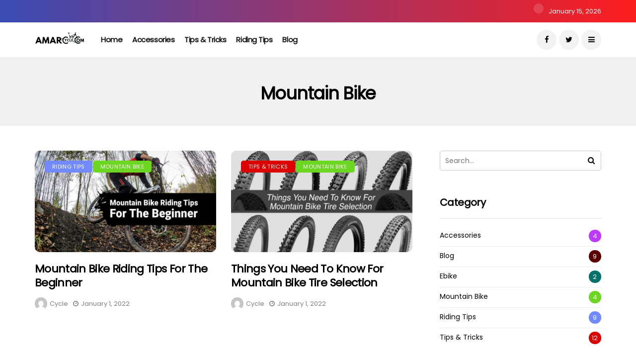

--- FILE ---
content_type: text/html; charset=UTF-8
request_url: https://amarcycle.com/category/mountain-bike/
body_size: 10820
content:
<!DOCTYPE html>
<!--[if IE 9 ]><html class="ie ie9" lang="en-US" prefix="og: https://ogp.me/ns#"><![endif]-->
   <html lang="en-US" prefix="og: https://ogp.me/ns#">
      <head>
         <meta charset="UTF-8">
         <meta name="viewport" content="width=device-width, initial-scale=1, maximum-scale=1">
                  	<style>img:is([sizes="auto" i], [sizes^="auto," i]) { contain-intrinsic-size: 3000px 1500px }</style>
	
<!-- Search Engine Optimization by Rank Math - https://rankmath.com/ -->
<title>Mountain Bike - amarcycle.com</title>
<meta name="robots" content="follow, index, max-snippet:-1, max-video-preview:-1, max-image-preview:large"/>
<link rel="canonical" href="https://amarcycle.com/category/mountain-bike/" />
<meta property="og:locale" content="en_US" />
<meta property="og:type" content="article" />
<meta property="og:title" content="Mountain Bike - amarcycle.com" />
<meta property="og:url" content="https://amarcycle.com/category/mountain-bike/" />
<meta property="og:site_name" content="amarcycle.com" />
<meta name="twitter:card" content="summary_large_image" />
<meta name="twitter:title" content="Mountain Bike - amarcycle.com" />
<meta name="twitter:label1" content="Posts" />
<meta name="twitter:data1" content="4" />
<script type="application/ld+json" class="rank-math-schema">{"@context":"https://schema.org","@graph":[{"@type":"Person","@id":"https://amarcycle.com/#person","name":"Mastermind IT"},{"@type":"WebSite","@id":"https://amarcycle.com/#website","url":"https://amarcycle.com","name":"Mastermind IT","publisher":{"@id":"https://amarcycle.com/#person"},"inLanguage":"en-US"},{"@type":"CollectionPage","@id":"https://amarcycle.com/category/mountain-bike/#webpage","url":"https://amarcycle.com/category/mountain-bike/","name":"Mountain Bike - amarcycle.com","isPartOf":{"@id":"https://amarcycle.com/#website"},"inLanguage":"en-US"}]}</script>
<!-- /Rank Math WordPress SEO plugin -->

<link rel='dns-prefetch' href='//fonts.googleapis.com' />
<link rel="alternate" type="application/rss+xml" title="amarcycle.com &raquo; Feed" href="https://amarcycle.com/feed/" />
<link rel="alternate" type="application/rss+xml" title="amarcycle.com &raquo; Comments Feed" href="https://amarcycle.com/comments/feed/" />
<link rel="alternate" type="application/rss+xml" title="amarcycle.com &raquo; Mountain Bike Category Feed" href="https://amarcycle.com/category/mountain-bike/feed/" />
<script type="text/javascript">
/* <![CDATA[ */
window._wpemojiSettings = {"baseUrl":"https:\/\/s.w.org\/images\/core\/emoji\/16.0.1\/72x72\/","ext":".png","svgUrl":"https:\/\/s.w.org\/images\/core\/emoji\/16.0.1\/svg\/","svgExt":".svg","source":{"concatemoji":"https:\/\/amarcycle.com\/wp-includes\/js\/wp-emoji-release.min.js?ver=6.8.3"}};
/*! This file is auto-generated */
!function(s,n){var o,i,e;function c(e){try{var t={supportTests:e,timestamp:(new Date).valueOf()};sessionStorage.setItem(o,JSON.stringify(t))}catch(e){}}function p(e,t,n){e.clearRect(0,0,e.canvas.width,e.canvas.height),e.fillText(t,0,0);var t=new Uint32Array(e.getImageData(0,0,e.canvas.width,e.canvas.height).data),a=(e.clearRect(0,0,e.canvas.width,e.canvas.height),e.fillText(n,0,0),new Uint32Array(e.getImageData(0,0,e.canvas.width,e.canvas.height).data));return t.every(function(e,t){return e===a[t]})}function u(e,t){e.clearRect(0,0,e.canvas.width,e.canvas.height),e.fillText(t,0,0);for(var n=e.getImageData(16,16,1,1),a=0;a<n.data.length;a++)if(0!==n.data[a])return!1;return!0}function f(e,t,n,a){switch(t){case"flag":return n(e,"\ud83c\udff3\ufe0f\u200d\u26a7\ufe0f","\ud83c\udff3\ufe0f\u200b\u26a7\ufe0f")?!1:!n(e,"\ud83c\udde8\ud83c\uddf6","\ud83c\udde8\u200b\ud83c\uddf6")&&!n(e,"\ud83c\udff4\udb40\udc67\udb40\udc62\udb40\udc65\udb40\udc6e\udb40\udc67\udb40\udc7f","\ud83c\udff4\u200b\udb40\udc67\u200b\udb40\udc62\u200b\udb40\udc65\u200b\udb40\udc6e\u200b\udb40\udc67\u200b\udb40\udc7f");case"emoji":return!a(e,"\ud83e\udedf")}return!1}function g(e,t,n,a){var r="undefined"!=typeof WorkerGlobalScope&&self instanceof WorkerGlobalScope?new OffscreenCanvas(300,150):s.createElement("canvas"),o=r.getContext("2d",{willReadFrequently:!0}),i=(o.textBaseline="top",o.font="600 32px Arial",{});return e.forEach(function(e){i[e]=t(o,e,n,a)}),i}function t(e){var t=s.createElement("script");t.src=e,t.defer=!0,s.head.appendChild(t)}"undefined"!=typeof Promise&&(o="wpEmojiSettingsSupports",i=["flag","emoji"],n.supports={everything:!0,everythingExceptFlag:!0},e=new Promise(function(e){s.addEventListener("DOMContentLoaded",e,{once:!0})}),new Promise(function(t){var n=function(){try{var e=JSON.parse(sessionStorage.getItem(o));if("object"==typeof e&&"number"==typeof e.timestamp&&(new Date).valueOf()<e.timestamp+604800&&"object"==typeof e.supportTests)return e.supportTests}catch(e){}return null}();if(!n){if("undefined"!=typeof Worker&&"undefined"!=typeof OffscreenCanvas&&"undefined"!=typeof URL&&URL.createObjectURL&&"undefined"!=typeof Blob)try{var e="postMessage("+g.toString()+"("+[JSON.stringify(i),f.toString(),p.toString(),u.toString()].join(",")+"));",a=new Blob([e],{type:"text/javascript"}),r=new Worker(URL.createObjectURL(a),{name:"wpTestEmojiSupports"});return void(r.onmessage=function(e){c(n=e.data),r.terminate(),t(n)})}catch(e){}c(n=g(i,f,p,u))}t(n)}).then(function(e){for(var t in e)n.supports[t]=e[t],n.supports.everything=n.supports.everything&&n.supports[t],"flag"!==t&&(n.supports.everythingExceptFlag=n.supports.everythingExceptFlag&&n.supports[t]);n.supports.everythingExceptFlag=n.supports.everythingExceptFlag&&!n.supports.flag,n.DOMReady=!1,n.readyCallback=function(){n.DOMReady=!0}}).then(function(){return e}).then(function(){var e;n.supports.everything||(n.readyCallback(),(e=n.source||{}).concatemoji?t(e.concatemoji):e.wpemoji&&e.twemoji&&(t(e.twemoji),t(e.wpemoji)))}))}((window,document),window._wpemojiSettings);
/* ]]> */
</script>

<style id='wp-emoji-styles-inline-css' type='text/css'>

	img.wp-smiley, img.emoji {
		display: inline !important;
		border: none !important;
		box-shadow: none !important;
		height: 1em !important;
		width: 1em !important;
		margin: 0 0.07em !important;
		vertical-align: -0.1em !important;
		background: none !important;
		padding: 0 !important;
	}
</style>
<link rel='stylesheet' id='wp-block-library-css' href='https://amarcycle.com/wp-includes/css/dist/block-library/style.min.css?ver=6.8.3' type='text/css' media='all' />
<style id='classic-theme-styles-inline-css' type='text/css'>
/*! This file is auto-generated */
.wp-block-button__link{color:#fff;background-color:#32373c;border-radius:9999px;box-shadow:none;text-decoration:none;padding:calc(.667em + 2px) calc(1.333em + 2px);font-size:1.125em}.wp-block-file__button{background:#32373c;color:#fff;text-decoration:none}
</style>
<style id='global-styles-inline-css' type='text/css'>
:root{--wp--preset--aspect-ratio--square: 1;--wp--preset--aspect-ratio--4-3: 4/3;--wp--preset--aspect-ratio--3-4: 3/4;--wp--preset--aspect-ratio--3-2: 3/2;--wp--preset--aspect-ratio--2-3: 2/3;--wp--preset--aspect-ratio--16-9: 16/9;--wp--preset--aspect-ratio--9-16: 9/16;--wp--preset--color--black: #000000;--wp--preset--color--cyan-bluish-gray: #abb8c3;--wp--preset--color--white: #ffffff;--wp--preset--color--pale-pink: #f78da7;--wp--preset--color--vivid-red: #cf2e2e;--wp--preset--color--luminous-vivid-orange: #ff6900;--wp--preset--color--luminous-vivid-amber: #fcb900;--wp--preset--color--light-green-cyan: #7bdcb5;--wp--preset--color--vivid-green-cyan: #00d084;--wp--preset--color--pale-cyan-blue: #8ed1fc;--wp--preset--color--vivid-cyan-blue: #0693e3;--wp--preset--color--vivid-purple: #9b51e0;--wp--preset--gradient--vivid-cyan-blue-to-vivid-purple: linear-gradient(135deg,rgba(6,147,227,1) 0%,rgb(155,81,224) 100%);--wp--preset--gradient--light-green-cyan-to-vivid-green-cyan: linear-gradient(135deg,rgb(122,220,180) 0%,rgb(0,208,130) 100%);--wp--preset--gradient--luminous-vivid-amber-to-luminous-vivid-orange: linear-gradient(135deg,rgba(252,185,0,1) 0%,rgba(255,105,0,1) 100%);--wp--preset--gradient--luminous-vivid-orange-to-vivid-red: linear-gradient(135deg,rgba(255,105,0,1) 0%,rgb(207,46,46) 100%);--wp--preset--gradient--very-light-gray-to-cyan-bluish-gray: linear-gradient(135deg,rgb(238,238,238) 0%,rgb(169,184,195) 100%);--wp--preset--gradient--cool-to-warm-spectrum: linear-gradient(135deg,rgb(74,234,220) 0%,rgb(151,120,209) 20%,rgb(207,42,186) 40%,rgb(238,44,130) 60%,rgb(251,105,98) 80%,rgb(254,248,76) 100%);--wp--preset--gradient--blush-light-purple: linear-gradient(135deg,rgb(255,206,236) 0%,rgb(152,150,240) 100%);--wp--preset--gradient--blush-bordeaux: linear-gradient(135deg,rgb(254,205,165) 0%,rgb(254,45,45) 50%,rgb(107,0,62) 100%);--wp--preset--gradient--luminous-dusk: linear-gradient(135deg,rgb(255,203,112) 0%,rgb(199,81,192) 50%,rgb(65,88,208) 100%);--wp--preset--gradient--pale-ocean: linear-gradient(135deg,rgb(255,245,203) 0%,rgb(182,227,212) 50%,rgb(51,167,181) 100%);--wp--preset--gradient--electric-grass: linear-gradient(135deg,rgb(202,248,128) 0%,rgb(113,206,126) 100%);--wp--preset--gradient--midnight: linear-gradient(135deg,rgb(2,3,129) 0%,rgb(40,116,252) 100%);--wp--preset--font-size--small: 13px;--wp--preset--font-size--medium: 20px;--wp--preset--font-size--large: 36px;--wp--preset--font-size--x-large: 42px;--wp--preset--spacing--20: 0.44rem;--wp--preset--spacing--30: 0.67rem;--wp--preset--spacing--40: 1rem;--wp--preset--spacing--50: 1.5rem;--wp--preset--spacing--60: 2.25rem;--wp--preset--spacing--70: 3.38rem;--wp--preset--spacing--80: 5.06rem;--wp--preset--shadow--natural: 6px 6px 9px rgba(0, 0, 0, 0.2);--wp--preset--shadow--deep: 12px 12px 50px rgba(0, 0, 0, 0.4);--wp--preset--shadow--sharp: 6px 6px 0px rgba(0, 0, 0, 0.2);--wp--preset--shadow--outlined: 6px 6px 0px -3px rgba(255, 255, 255, 1), 6px 6px rgba(0, 0, 0, 1);--wp--preset--shadow--crisp: 6px 6px 0px rgba(0, 0, 0, 1);}:where(.is-layout-flex){gap: 0.5em;}:where(.is-layout-grid){gap: 0.5em;}body .is-layout-flex{display: flex;}.is-layout-flex{flex-wrap: wrap;align-items: center;}.is-layout-flex > :is(*, div){margin: 0;}body .is-layout-grid{display: grid;}.is-layout-grid > :is(*, div){margin: 0;}:where(.wp-block-columns.is-layout-flex){gap: 2em;}:where(.wp-block-columns.is-layout-grid){gap: 2em;}:where(.wp-block-post-template.is-layout-flex){gap: 1.25em;}:where(.wp-block-post-template.is-layout-grid){gap: 1.25em;}.has-black-color{color: var(--wp--preset--color--black) !important;}.has-cyan-bluish-gray-color{color: var(--wp--preset--color--cyan-bluish-gray) !important;}.has-white-color{color: var(--wp--preset--color--white) !important;}.has-pale-pink-color{color: var(--wp--preset--color--pale-pink) !important;}.has-vivid-red-color{color: var(--wp--preset--color--vivid-red) !important;}.has-luminous-vivid-orange-color{color: var(--wp--preset--color--luminous-vivid-orange) !important;}.has-luminous-vivid-amber-color{color: var(--wp--preset--color--luminous-vivid-amber) !important;}.has-light-green-cyan-color{color: var(--wp--preset--color--light-green-cyan) !important;}.has-vivid-green-cyan-color{color: var(--wp--preset--color--vivid-green-cyan) !important;}.has-pale-cyan-blue-color{color: var(--wp--preset--color--pale-cyan-blue) !important;}.has-vivid-cyan-blue-color{color: var(--wp--preset--color--vivid-cyan-blue) !important;}.has-vivid-purple-color{color: var(--wp--preset--color--vivid-purple) !important;}.has-black-background-color{background-color: var(--wp--preset--color--black) !important;}.has-cyan-bluish-gray-background-color{background-color: var(--wp--preset--color--cyan-bluish-gray) !important;}.has-white-background-color{background-color: var(--wp--preset--color--white) !important;}.has-pale-pink-background-color{background-color: var(--wp--preset--color--pale-pink) !important;}.has-vivid-red-background-color{background-color: var(--wp--preset--color--vivid-red) !important;}.has-luminous-vivid-orange-background-color{background-color: var(--wp--preset--color--luminous-vivid-orange) !important;}.has-luminous-vivid-amber-background-color{background-color: var(--wp--preset--color--luminous-vivid-amber) !important;}.has-light-green-cyan-background-color{background-color: var(--wp--preset--color--light-green-cyan) !important;}.has-vivid-green-cyan-background-color{background-color: var(--wp--preset--color--vivid-green-cyan) !important;}.has-pale-cyan-blue-background-color{background-color: var(--wp--preset--color--pale-cyan-blue) !important;}.has-vivid-cyan-blue-background-color{background-color: var(--wp--preset--color--vivid-cyan-blue) !important;}.has-vivid-purple-background-color{background-color: var(--wp--preset--color--vivid-purple) !important;}.has-black-border-color{border-color: var(--wp--preset--color--black) !important;}.has-cyan-bluish-gray-border-color{border-color: var(--wp--preset--color--cyan-bluish-gray) !important;}.has-white-border-color{border-color: var(--wp--preset--color--white) !important;}.has-pale-pink-border-color{border-color: var(--wp--preset--color--pale-pink) !important;}.has-vivid-red-border-color{border-color: var(--wp--preset--color--vivid-red) !important;}.has-luminous-vivid-orange-border-color{border-color: var(--wp--preset--color--luminous-vivid-orange) !important;}.has-luminous-vivid-amber-border-color{border-color: var(--wp--preset--color--luminous-vivid-amber) !important;}.has-light-green-cyan-border-color{border-color: var(--wp--preset--color--light-green-cyan) !important;}.has-vivid-green-cyan-border-color{border-color: var(--wp--preset--color--vivid-green-cyan) !important;}.has-pale-cyan-blue-border-color{border-color: var(--wp--preset--color--pale-cyan-blue) !important;}.has-vivid-cyan-blue-border-color{border-color: var(--wp--preset--color--vivid-cyan-blue) !important;}.has-vivid-purple-border-color{border-color: var(--wp--preset--color--vivid-purple) !important;}.has-vivid-cyan-blue-to-vivid-purple-gradient-background{background: var(--wp--preset--gradient--vivid-cyan-blue-to-vivid-purple) !important;}.has-light-green-cyan-to-vivid-green-cyan-gradient-background{background: var(--wp--preset--gradient--light-green-cyan-to-vivid-green-cyan) !important;}.has-luminous-vivid-amber-to-luminous-vivid-orange-gradient-background{background: var(--wp--preset--gradient--luminous-vivid-amber-to-luminous-vivid-orange) !important;}.has-luminous-vivid-orange-to-vivid-red-gradient-background{background: var(--wp--preset--gradient--luminous-vivid-orange-to-vivid-red) !important;}.has-very-light-gray-to-cyan-bluish-gray-gradient-background{background: var(--wp--preset--gradient--very-light-gray-to-cyan-bluish-gray) !important;}.has-cool-to-warm-spectrum-gradient-background{background: var(--wp--preset--gradient--cool-to-warm-spectrum) !important;}.has-blush-light-purple-gradient-background{background: var(--wp--preset--gradient--blush-light-purple) !important;}.has-blush-bordeaux-gradient-background{background: var(--wp--preset--gradient--blush-bordeaux) !important;}.has-luminous-dusk-gradient-background{background: var(--wp--preset--gradient--luminous-dusk) !important;}.has-pale-ocean-gradient-background{background: var(--wp--preset--gradient--pale-ocean) !important;}.has-electric-grass-gradient-background{background: var(--wp--preset--gradient--electric-grass) !important;}.has-midnight-gradient-background{background: var(--wp--preset--gradient--midnight) !important;}.has-small-font-size{font-size: var(--wp--preset--font-size--small) !important;}.has-medium-font-size{font-size: var(--wp--preset--font-size--medium) !important;}.has-large-font-size{font-size: var(--wp--preset--font-size--large) !important;}.has-x-large-font-size{font-size: var(--wp--preset--font-size--x-large) !important;}
:where(.wp-block-post-template.is-layout-flex){gap: 1.25em;}:where(.wp-block-post-template.is-layout-grid){gap: 1.25em;}
:where(.wp-block-columns.is-layout-flex){gap: 2em;}:where(.wp-block-columns.is-layout-grid){gap: 2em;}
:root :where(.wp-block-pullquote){font-size: 1.5em;line-height: 1.6;}
</style>
<link rel='stylesheet' id='contact-form-7-css' href='https://amarcycle.com/wp-content/plugins/contact-form-7/includes/css/styles.css?ver=6.1.4' type='text/css' media='all' />
<link rel='stylesheet' id='ez-toc-css' href='https://amarcycle.com/wp-content/plugins/easy-table-of-contents/assets/css/screen.min.css?ver=2.0.78' type='text/css' media='all' />
<style id='ez-toc-inline-css' type='text/css'>
div#ez-toc-container .ez-toc-title {font-size: 120%;}div#ez-toc-container .ez-toc-title {font-weight: 500;}div#ez-toc-container ul li , div#ez-toc-container ul li a {font-size: 95%;}div#ez-toc-container ul li , div#ez-toc-container ul li a {font-weight: 500;}div#ez-toc-container nav ul ul li {font-size: 90%;}.ez-toc-box-title {font-weight: bold; margin-bottom: 10px; text-align: center; text-transform: uppercase; letter-spacing: 1px; color: #666; padding-bottom: 5px;position:absolute;top:-4%;left:5%;background-color: inherit;transition: top 0.3s ease;}.ez-toc-box-title.toc-closed {top:-25%;}
.ez-toc-container-direction {direction: ltr;}.ez-toc-counter ul{counter-reset: item ;}.ez-toc-counter nav ul li a::before {content: counters(item, '.', decimal) '. ';display: inline-block;counter-increment: item;flex-grow: 0;flex-shrink: 0;margin-right: .2em; float: left; }.ez-toc-widget-direction {direction: ltr;}.ez-toc-widget-container ul{counter-reset: item ;}.ez-toc-widget-container nav ul li a::before {content: counters(item, '.', decimal) '. ';display: inline-block;counter-increment: item;flex-grow: 0;flex-shrink: 0;margin-right: .2em; float: left; }
</style>
<link rel='stylesheet' id='disto_fonts_url-css' href='//fonts.googleapis.com/css?family=Poppins%3A%2C400%7CPoppins%3A%2C400%7CPoppins%3A%2C400%2C%2C400&#038;subset=latin%2Clatin-ext%2Ccyrillic%2Ccyrillic-ext%2Cgreek%2Cgreek-ext%2Cvietnamese&#038;ver=1.6' type='text/css' media='all' />
<link rel='stylesheet' id='bootstrap-css' href='https://amarcycle.com/wp-content/themes/disto/css/bootstrap.css?ver=1.6' type='text/css' media='all' />
<link rel='stylesheet' id='disto_style-css' href='https://amarcycle.com/wp-content/themes/disto/style.css?ver=1.6' type='text/css' media='all' />
<link rel='stylesheet' id='disto_responsive-css' href='https://amarcycle.com/wp-content/themes/disto/css/responsive.css?ver=1.6' type='text/css' media='all' />
<style id='disto_responsive-inline-css' type='text/css'>






.header_top_bar_wrapper .navigation_wrapper #jl_top_menu li a, .meta-category-small a, .item_slide_caption .post-meta.meta-main-img, .post-meta.meta-main-img, .post-meta-bot-in, .post-meta span, .single-post-meta-wrapper span, .comment time, .post_large_footer_meta, .blog_large_post_style .large_post_content .jelly_read_more_wrapper a, .love_post_view_header a, .header_date_display, .jl_continue_reading, .menu_post_feature .builder_cat_title_list_style li, .builder_cat_title_list_style li, .main_new_ticker_wrapper .post-date, .main_new_ticker_wrapper .news_ticker_title_style, .jl_rating_front .jl_rating_value, .pop_post_right_slider .headding_pop_post, .jl_main_right_number .jl_number_list, .jl_grid_more .jl_slider_readding, .page_builder_listpost.jelly_homepage_builder .jl_list_more a, .jl_s_slide_text_wrapper .banner-container .jl_ssider_more, .jl_post_meta .jl_author_img_w a, .jl_post_meta .post-date, .jl_large_builder.jelly_homepage_builder .jl_large_more, .feature-image-link.image_post .jl_small_list_num, .social-count-plus .count, .social-count-plus .label, .jl_instagram .instagram-pics + .clear a, .single-post-meta-wrapper .jm-post-like, #commentform #submit, .wpcf7-form-control.wpcf7-submit, .comment-reply-link, .comment-edit-link, .single_post_share_icons, .single_post_tag_layout li a{font-family: Poppins !important;}
#mainmenu > li > a, #content_nav .menu_moble_slide > li a, .header_layout_style3_custom .navigation_wrapper > ul > li > a, .header_magazine_full_screen .navigation_wrapper .jl_main_menu > li > a{font-family: Poppins !important;  font-size:15px !important; font-weight:600 !important; text-transform: capitalize !important; letter-spacing:  !important;}
#menu-footer-menu li a, .footer-bottom .footer-left-copyright, .navigation_wrapper #mainmenu.jl_main_menu > li li > a{font-family: Poppins !important;}

.content_single_page p, .single_section_content .post_content, .single_section_content .post_content p{font-size: 15px;}
body, p, .date_post_large_display, #search_block_top #search_query_top, .tagcloud a, .format-quote a p.quote_source, .blog_large_post_style .large_post_content .jelly_read_more_wrapper a, .blog_grid_post_style .jelly_read_more_wrapper a, .blog_list_post_style .jelly_read_more_wrapper a, .pagination-more div a,
.meta-category-small-builder a, .full-slider-wrapper .banner-carousel-item .banner-container .more_btn a, .single-item-slider .banner-carousel-item .banner-container .more_btn a{font-family:Poppins !important; font-weight: 400 !important;}
.single_section_content .post_content blockquote p{font-size: 23px !important;}
.wp-caption p.wp-caption-text{font-size: 14px !important;}
h1, h2, h3, h4, h5, h6, h1 a, h2 a, h3 a, h4 a, h5 a, h6 a, .postnav #prepost, .postnav  #nextpost, .bbp-forum-title, .single_post_arrow_content #prepost, .single_post_arrow_content #nextpost{font-weight: 700 !important; text-transform:capitalize !important; }
.footer_carousel .meta-comment, .item_slide_caption h1 a,  .tickerfloat, .box-1 .inside h3, .detailholder.medium h3, .feature-post-list .feature-post-title, .widget-title h2, .image-post-title, .grid.caption_header h3, ul.tabs li a, h1, h2, h3, h4, h5, h6, .carousel_title, .postnav a, .format-aside a p.aside_title, .date_post_large_display, .social-count-plus span, .jl_social_counter .num-count,
.sf-top-menu li a, .large_continue_reading span, .single_post_arrow_content #prepost, .single_post_arrow_content #nextpost, .cfs_from_wrapper .cfs_form_title, .comment-meta .comment-author-name, .jl_recent_post_number > li .jl_list_bg_num, .jl_recent_post_number .meta-category-small-text a, .jl_hsubt, .single_post_entry_content .post_subtitle_text, blockquote p{font-family:Poppins !important;}   




.navigation_wrapper #mainmenu.jl_main_menu > li li > a{ font-size:14px !important; font-weight:400 !important; letter-spacing:  !important; text-transform: capitalize !important;}
.cat-item-5 span{background: #be3afc !important;}.cat-item-8 span{background: #5b0000 !important;}.cat-item-7 span{background: #04726b !important;}.cat-item-9 span{background: #6dd622 !important;}.cat-item-6 span{background: #728aff !important;}.cat-item-4 span{background: #dd0000 !important;}
</style>
<script type="text/javascript" src="https://amarcycle.com/wp-includes/js/jquery/jquery.min.js?ver=3.7.1" id="jquery-core-js"></script>
<script type="text/javascript" src="https://amarcycle.com/wp-includes/js/jquery/jquery-migrate.min.js?ver=3.4.1" id="jquery-migrate-js"></script>
<link rel="https://api.w.org/" href="https://amarcycle.com/wp-json/" /><link rel="alternate" title="JSON" type="application/json" href="https://amarcycle.com/wp-json/wp/v2/categories/9" /><link rel="EditURI" type="application/rsd+xml" title="RSD" href="https://amarcycle.com/xmlrpc.php?rsd" />
<meta name="generator" content="WordPress 6.8.3" />
<link rel="icon" href="https://amarcycle.com/wp-content/uploads/2020/11/cropped-clipart-bicycle-bike-trail-3-32x32.png" sizes="32x32" />
<link rel="icon" href="https://amarcycle.com/wp-content/uploads/2020/11/cropped-clipart-bicycle-bike-trail-3-192x192.png" sizes="192x192" />
<link rel="apple-touch-icon" href="https://amarcycle.com/wp-content/uploads/2020/11/cropped-clipart-bicycle-bike-trail-3-180x180.png" />
<meta name="msapplication-TileImage" content="https://amarcycle.com/wp-content/uploads/2020/11/cropped-clipart-bicycle-bike-trail-3-270x270.png" />
<script async src="https://pagead2.googlesyndication.com/pagead/js/adsbygoogle.js?client=ca-pub-4873199524379456"
     crossorigin="anonymous"></script>


         
      </head>
      <body class="archive category category-mountain-bike category-9 wp-theme-disto mobile_nav_class jl-has-sidebar " itemscope="itemscope" itemtype="http://schema.org/WebPage">
         <div class="options_layout_wrapper jl_radius  jl_none_box_styles jl_border_radiuss">         
         <div id="mvp-site-main" class="options_layout_container full_layout_enable_front">
         <!-- Start header -->
<header class="header-wraper jl_header_magazine_style two_header_top_style header_layout_style3_custom jl_cusdate_head">
    <div class="header_top_bar_wrapper ">
        <div class="container">
            <div class="row">
                <div class="col-md-12">
                    <div class="menu-primary-container navigation_wrapper">
                                            </div>

                                        <div class="jl_top_bar_right">
                        <span class="jl_current_title"></span>January 15, 2026                    </div>
                                    </div>
            </div>
        </div>
    </div>

    <!-- Start Main menu -->
    <div class="jl_blank_nav"></div>
    <div id="menu_wrapper" class="menu_wrapper  jl_menu_sticky jl_stick ">        
        <div class="container">
            <div class="row">
                <div class="main_menu col-md-12">
                    <div class="logo_small_wrapper_table">
                        <div class="logo_small_wrapper">
                            <!-- begin logo -->
                            <a class="logo_link" href="https://amarcycle.com/">
                                                                                                <img src="https://amarcycle.com/wp-content/uploads/2020/12/AMAR__3_-removebg-preview.png" alt="Just another WordPress site" />
                                                            </a>
                            <!-- end logo -->
                        </div>
                        </div>

                    <!-- main menu -->
                    <div class="menu-primary-container navigation_wrapper">
                                                <ul id="mainmenu" class="jl_main_menu"><li id="menu-item-658" class="menu-item menu-item-type-post_type menu-item-object-page menu-item-home"><a href="https://amarcycle.com/">Home<span class="border-menu"></span></a></li>
<li id="menu-item-304" class="menu-item menu-item-type-taxonomy menu-item-object-category"><a href="https://amarcycle.com/category/accessories/">Accessories<span class="border-menu"></span></a></li>
<li id="menu-item-305" class="menu-item menu-item-type-taxonomy menu-item-object-category"><a href="https://amarcycle.com/category/tips-tricks/">Tips &amp; Tricks<span class="border-menu"></span></a></li>
<li id="menu-item-659" class="menu-item menu-item-type-taxonomy menu-item-object-category"><a href="https://amarcycle.com/category/riding-tips/">Riding Tips<span class="border-menu"></span></a></li>
<li id="menu-item-660" class="menu-item menu-item-type-taxonomy menu-item-object-category"><a href="https://amarcycle.com/category/blog/">Blog<span class="border-menu"></span></a></li>
</ul>                                            </div>

                    
                    <!-- end main menu -->
                    <div class="search_header_menu">
                        <div class="menu_mobile_icons"><i class="fa fa-bars"></i></div>
                                                <div class="menu_mobile_share_wrapper">
                                                        <ul class="social_icon_header_top">
                                                                <li><a class="facebook" href="https://www.facebook.com/Amarcylecom-104089304848927" target="_blank"><i class="fa fa-facebook"></i></a></li>
                                                                                                                                                                                                                                                                                                                                                                                                <li><a class="twitter" href="https://twitter.com/AmarcyleC" target="_blank"><i class="fa fa-twitter"></i></a></li>
                                                                                                                                                                                                                                                                                                                                
                            </ul>
                                                    </div>
                    </div>

                </div>
            </div>
        </div>

    </div>

</header>
<!-- end header -->

         <div id="content_nav" class="jl_mobile_nav_wrapper">
            <div id="nav" class="jl_mobile_nav_inner">
               <div class="menu_mobile_icons mobile_close_icons closed_menu"><span class="jl_close_wapper"><span class="jl_close_1"></span><span class="jl_close_2"></span></span></div>
                              <ul id="mobile_menu_slide" class="menu_moble_slide"><li class="menu-item menu-item-type-post_type menu-item-object-page menu-item-home menu-item-658"><a href="https://amarcycle.com/">Home<span class="border-menu"></span></a></li>
<li class="menu-item menu-item-type-taxonomy menu-item-object-category menu-item-304"><a href="https://amarcycle.com/category/accessories/">Accessories<span class="border-menu"></span></a></li>
<li class="menu-item menu-item-type-taxonomy menu-item-object-category menu-item-305"><a href="https://amarcycle.com/category/tips-tricks/">Tips &amp; Tricks<span class="border-menu"></span></a></li>
<li class="menu-item menu-item-type-taxonomy menu-item-object-category menu-item-659"><a href="https://amarcycle.com/category/riding-tips/">Riding Tips<span class="border-menu"></span></a></li>
<li class="menu-item menu-item-type-taxonomy menu-item-object-category menu-item-660"><a href="https://amarcycle.com/category/blog/">Blog<span class="border-menu"></span></a></li>
</ul>                                          </div>
         </div>
         <div class="search_form_menu_personal">
            <div class="menu_mobile_large_close"><span class="jl_close_wapper search_form_menu_personal_click"><span class="jl_close_1"></span><span class="jl_close_2"></span></span></div>
            <form method="get" class="searchform_theme" action="https://amarcycle.com/">
    <input type="text" placeholder="Search..." value="" name="s" class="search_btn" />
    <button type="submit" class="button"><i class="fa fa-search"></i></button>
</form>         </div>
         <div class="mobile_menu_overlay"></div><div class="main_title_wrapper category_title_section ">
        <div class="jl_cat_title_wrapper">
        <div class="container">
            <div class="row">
                <div class="col-md-12 main_title_col">
                    <div class="jl_cat_mid_title"><h3 class="categories-title title">Mountain Bike</h3></div>                </div>
            </div>
        </div>
    </div>
</div>
<div class="jl_post_loop_wrapper">
    <div class="container" id="wrapper_masonry">
        <div class="row">
            <div class="col-md-8 grid-sidebar" id="content">
                <div class="jl_wrapper_cat">
                    <div id="content_masonry" class="pagination_infinite_style_cat ">
                        <div class="box jl_grid_layout1 blog_grid_post_style post-45 post type-post status-publish format-standard has-post-thumbnail hentry category-riding-tips category-mountain-bike" data-aos="fade-up">
    <div class="post_grid_content_wrapper">
                <div class="image-post-thumb">
            <a href="https://amarcycle.com/mountain-bike-riding-tips/" class="link_image featured-thumbnail" title="Mountain Bike Riding Tips For The Beginner">
                <img width="780" height="436" src="https://amarcycle.com/wp-content/uploads/2020/12/Mountain-Bike-Riding-Tips-For-The-Beginner-scaled.jpg" class="attachment-disto_large_feature_image size-disto_large_feature_image wp-post-image" alt="" decoding="async" fetchpriority="high" srcset="https://amarcycle.com/wp-content/uploads/2020/12/Mountain-Bike-Riding-Tips-For-The-Beginner-scaled.jpg 2560w, https://amarcycle.com/wp-content/uploads/2020/12/Mountain-Bike-Riding-Tips-For-The-Beginner-300x168.jpg 300w, https://amarcycle.com/wp-content/uploads/2020/12/Mountain-Bike-Riding-Tips-For-The-Beginner-1024x572.jpg 1024w, https://amarcycle.com/wp-content/uploads/2020/12/Mountain-Bike-Riding-Tips-For-The-Beginner-768x429.jpg 768w, https://amarcycle.com/wp-content/uploads/2020/12/Mountain-Bike-Riding-Tips-For-The-Beginner-1536x858.jpg 1536w, https://amarcycle.com/wp-content/uploads/2020/12/Mountain-Bike-Riding-Tips-For-The-Beginner-2048x1144.jpg 2048w, https://amarcycle.com/wp-content/uploads/2020/12/Mountain-Bike-Riding-Tips-For-The-Beginner-450x251.jpg 450w, https://amarcycle.com/wp-content/uploads/2020/12/Mountain-Bike-Riding-Tips-For-The-Beginner-780x436.jpg 780w, https://amarcycle.com/wp-content/uploads/2020/12/Mountain-Bike-Riding-Tips-For-The-Beginner-1600x894.jpg 1600w" sizes="(max-width: 780px) 100vw, 780px" />                <div class="background_over_image"></div>
            </a>
            <span class="meta-category-small"><a class="post-category-color-text" style="background:#728aff" href="https://amarcycle.com/category/riding-tips/">Riding Tips</a><a class="post-category-color-text" style="background:#6dd622" href="https://amarcycle.com/category/mountain-bike/">Mountain Bike</a></span>                            
        </div>
                <div class="post-entry-content">
            <div class="post-entry-content-wrapper">
                <div class="large_post_content">                    
                    <h3 class="image-post-title"><a href="https://amarcycle.com/mountain-bike-riding-tips/">
                            Mountain Bike Riding Tips For The Beginner</a></h3>
                    <span class="jl_post_meta" itemscope="" itemprop="author" itemtype="http://schema.org/Person"><span class="jl_author_img_w" itemprop="name"><img alt='' src='https://secure.gravatar.com/avatar/70936a5d3800df6197ff154578062a5b4cd592aad469de1d2602f70cafb3ad3b?s=30&#038;d=mm&#038;r=g' srcset='https://secure.gravatar.com/avatar/70936a5d3800df6197ff154578062a5b4cd592aad469de1d2602f70cafb3ad3b?s=60&#038;d=mm&#038;r=g 2x' class='avatar avatar-30 photo' height='30' width='30' decoding='async'/><a href="https://amarcycle.com/author/amastermindx/" title="Posts by Cycle" rel="author">Cycle</a></span><span class="post-date"><i class="fa fa-clock-o"></i>January 1, 2022</span></span></span>                </div>
            </div>
        </div>
    </div>
</div><div class="box jl_grid_layout1 blog_grid_post_style post-100 post type-post status-publish format-standard has-post-thumbnail hentry category-tips-tricks category-mountain-bike" data-aos="fade-up">
    <div class="post_grid_content_wrapper">
                <div class="image-post-thumb">
            <a href="https://amarcycle.com/mountain-bike-tire-selection/" class="link_image featured-thumbnail" title="Things You Need To Know For Mountain Bike Tire Selection">
                <img width="780" height="436" src="https://amarcycle.com/wp-content/uploads/2020/12/Things-You-Need-To-Know-For-Mountain-Bike-Tire-Selection-scaled.jpg" class="attachment-disto_large_feature_image size-disto_large_feature_image wp-post-image" alt="" decoding="async" srcset="https://amarcycle.com/wp-content/uploads/2020/12/Things-You-Need-To-Know-For-Mountain-Bike-Tire-Selection-scaled.jpg 2560w, https://amarcycle.com/wp-content/uploads/2020/12/Things-You-Need-To-Know-For-Mountain-Bike-Tire-Selection-300x168.jpg 300w, https://amarcycle.com/wp-content/uploads/2020/12/Things-You-Need-To-Know-For-Mountain-Bike-Tire-Selection-1024x572.jpg 1024w, https://amarcycle.com/wp-content/uploads/2020/12/Things-You-Need-To-Know-For-Mountain-Bike-Tire-Selection-768x429.jpg 768w, https://amarcycle.com/wp-content/uploads/2020/12/Things-You-Need-To-Know-For-Mountain-Bike-Tire-Selection-1536x858.jpg 1536w, https://amarcycle.com/wp-content/uploads/2020/12/Things-You-Need-To-Know-For-Mountain-Bike-Tire-Selection-2048x1144.jpg 2048w, https://amarcycle.com/wp-content/uploads/2020/12/Things-You-Need-To-Know-For-Mountain-Bike-Tire-Selection-450x251.jpg 450w, https://amarcycle.com/wp-content/uploads/2020/12/Things-You-Need-To-Know-For-Mountain-Bike-Tire-Selection-780x436.jpg 780w, https://amarcycle.com/wp-content/uploads/2020/12/Things-You-Need-To-Know-For-Mountain-Bike-Tire-Selection-1600x894.jpg 1600w" sizes="(max-width: 780px) 100vw, 780px" />                <div class="background_over_image"></div>
            </a>
            <span class="meta-category-small"><a class="post-category-color-text" style="background:#dd0000" href="https://amarcycle.com/category/tips-tricks/">Tips &amp; Tricks</a><a class="post-category-color-text" style="background:#6dd622" href="https://amarcycle.com/category/mountain-bike/">Mountain Bike</a></span>                            
        </div>
                <div class="post-entry-content">
            <div class="post-entry-content-wrapper">
                <div class="large_post_content">                    
                    <h3 class="image-post-title"><a href="https://amarcycle.com/mountain-bike-tire-selection/">
                            Things You Need To Know For Mountain Bike Tire Selection</a></h3>
                    <span class="jl_post_meta" itemscope="" itemprop="author" itemtype="http://schema.org/Person"><span class="jl_author_img_w" itemprop="name"><img alt='' src='https://secure.gravatar.com/avatar/70936a5d3800df6197ff154578062a5b4cd592aad469de1d2602f70cafb3ad3b?s=30&#038;d=mm&#038;r=g' srcset='https://secure.gravatar.com/avatar/70936a5d3800df6197ff154578062a5b4cd592aad469de1d2602f70cafb3ad3b?s=60&#038;d=mm&#038;r=g 2x' class='avatar avatar-30 photo' height='30' width='30' decoding='async'/><a href="https://amarcycle.com/author/amastermindx/" title="Posts by Cycle" rel="author">Cycle</a></span><span class="post-date"><i class="fa fa-clock-o"></i>January 1, 2022</span></span></span>                </div>
            </div>
        </div>
    </div>
</div><div class="box jl_grid_layout1 blog_grid_post_style post-368 post type-post status-publish format-standard has-post-thumbnail hentry category-tips-tricks category-mountain-bike" data-aos="fade-up">
    <div class="post_grid_content_wrapper">
                <div class="image-post-thumb">
            <a href="https://amarcycle.com/things-to-pack-for-an-epic-mountain-bike-touring/" class="link_image featured-thumbnail" title="What Necessary Things To Pack For An Epic Mountain Bike Touring">
                <img width="780" height="436" src="https://amarcycle.com/wp-content/uploads/2020/11/What-Necessary-Things-To-Pack-For-An-Epic-Mountain-Bike-Touring-scaled.jpg" class="attachment-disto_large_feature_image size-disto_large_feature_image wp-post-image" alt="" decoding="async" srcset="https://amarcycle.com/wp-content/uploads/2020/11/What-Necessary-Things-To-Pack-For-An-Epic-Mountain-Bike-Touring-scaled.jpg 2560w, https://amarcycle.com/wp-content/uploads/2020/11/What-Necessary-Things-To-Pack-For-An-Epic-Mountain-Bike-Touring-300x168.jpg 300w, https://amarcycle.com/wp-content/uploads/2020/11/What-Necessary-Things-To-Pack-For-An-Epic-Mountain-Bike-Touring-1024x572.jpg 1024w, https://amarcycle.com/wp-content/uploads/2020/11/What-Necessary-Things-To-Pack-For-An-Epic-Mountain-Bike-Touring-768x429.jpg 768w, https://amarcycle.com/wp-content/uploads/2020/11/What-Necessary-Things-To-Pack-For-An-Epic-Mountain-Bike-Touring-1536x858.jpg 1536w, https://amarcycle.com/wp-content/uploads/2020/11/What-Necessary-Things-To-Pack-For-An-Epic-Mountain-Bike-Touring-2048x1144.jpg 2048w, https://amarcycle.com/wp-content/uploads/2020/11/What-Necessary-Things-To-Pack-For-An-Epic-Mountain-Bike-Touring-450x251.jpg 450w, https://amarcycle.com/wp-content/uploads/2020/11/What-Necessary-Things-To-Pack-For-An-Epic-Mountain-Bike-Touring-780x436.jpg 780w, https://amarcycle.com/wp-content/uploads/2020/11/What-Necessary-Things-To-Pack-For-An-Epic-Mountain-Bike-Touring-1600x894.jpg 1600w" sizes="(max-width: 780px) 100vw, 780px" />                <div class="background_over_image"></div>
            </a>
            <span class="meta-category-small"><a class="post-category-color-text" style="background:#dd0000" href="https://amarcycle.com/category/tips-tricks/">Tips &amp; Tricks</a><a class="post-category-color-text" style="background:#6dd622" href="https://amarcycle.com/category/mountain-bike/">Mountain Bike</a></span>                            
        </div>
                <div class="post-entry-content">
            <div class="post-entry-content-wrapper">
                <div class="large_post_content">                    
                    <h3 class="image-post-title"><a href="https://amarcycle.com/things-to-pack-for-an-epic-mountain-bike-touring/">
                            What Necessary Things To Pack For An Epic Mountain Bike Touring</a></h3>
                    <span class="jl_post_meta" itemscope="" itemprop="author" itemtype="http://schema.org/Person"><span class="jl_author_img_w" itemprop="name"><img alt='' src='https://secure.gravatar.com/avatar/70936a5d3800df6197ff154578062a5b4cd592aad469de1d2602f70cafb3ad3b?s=30&#038;d=mm&#038;r=g' srcset='https://secure.gravatar.com/avatar/70936a5d3800df6197ff154578062a5b4cd592aad469de1d2602f70cafb3ad3b?s=60&#038;d=mm&#038;r=g 2x' class='avatar avatar-30 photo' height='30' width='30' decoding='async'/><a href="https://amarcycle.com/author/amastermindx/" title="Posts by Cycle" rel="author">Cycle</a></span><span class="post-date"><i class="fa fa-clock-o"></i>January 1, 2022</span></span></span>                </div>
            </div>
        </div>
    </div>
</div><div class="box jl_grid_layout1 blog_grid_post_style post-479 post type-post status-publish format-standard has-post-thumbnail hentry category-blog category-mountain-bike" data-aos="fade-up">
    <div class="post_grid_content_wrapper">
                <div class="image-post-thumb">
            <a href="https://amarcycle.com/road-bike-vs-mountain-bike-vs-hybrid-bike/" class="link_image featured-thumbnail" title="Difference Between Road Bike Vs Mountain Bike Vs Hybrid Bike">
                <img width="780" height="436" src="https://amarcycle.com/wp-content/uploads/2020/12/Mountain-Bike-Vs-Hybrid-Bike-scaled.jpg" class="attachment-disto_large_feature_image size-disto_large_feature_image wp-post-image" alt="" decoding="async" srcset="https://amarcycle.com/wp-content/uploads/2020/12/Mountain-Bike-Vs-Hybrid-Bike-scaled.jpg 2560w, https://amarcycle.com/wp-content/uploads/2020/12/Mountain-Bike-Vs-Hybrid-Bike-300x168.jpg 300w, https://amarcycle.com/wp-content/uploads/2020/12/Mountain-Bike-Vs-Hybrid-Bike-1024x572.jpg 1024w, https://amarcycle.com/wp-content/uploads/2020/12/Mountain-Bike-Vs-Hybrid-Bike-768x429.jpg 768w, https://amarcycle.com/wp-content/uploads/2020/12/Mountain-Bike-Vs-Hybrid-Bike-1536x858.jpg 1536w, https://amarcycle.com/wp-content/uploads/2020/12/Mountain-Bike-Vs-Hybrid-Bike-2048x1144.jpg 2048w, https://amarcycle.com/wp-content/uploads/2020/12/Mountain-Bike-Vs-Hybrid-Bike-450x251.jpg 450w, https://amarcycle.com/wp-content/uploads/2020/12/Mountain-Bike-Vs-Hybrid-Bike-780x436.jpg 780w, https://amarcycle.com/wp-content/uploads/2020/12/Mountain-Bike-Vs-Hybrid-Bike-1600x894.jpg 1600w" sizes="(max-width: 780px) 100vw, 780px" />                <div class="background_over_image"></div>
            </a>
            <span class="meta-category-small"><a class="post-category-color-text" style="background:#5b0000" href="https://amarcycle.com/category/blog/">Blog</a><a class="post-category-color-text" style="background:#6dd622" href="https://amarcycle.com/category/mountain-bike/">Mountain Bike</a></span>                            
        </div>
                <div class="post-entry-content">
            <div class="post-entry-content-wrapper">
                <div class="large_post_content">                    
                    <h3 class="image-post-title"><a href="https://amarcycle.com/road-bike-vs-mountain-bike-vs-hybrid-bike/">
                            Difference Between Road Bike Vs Mountain Bike Vs Hybrid Bike</a></h3>
                    <span class="jl_post_meta" itemscope="" itemprop="author" itemtype="http://schema.org/Person"><span class="jl_author_img_w" itemprop="name"><img alt='' src='https://secure.gravatar.com/avatar/70936a5d3800df6197ff154578062a5b4cd592aad469de1d2602f70cafb3ad3b?s=30&#038;d=mm&#038;r=g' srcset='https://secure.gravatar.com/avatar/70936a5d3800df6197ff154578062a5b4cd592aad469de1d2602f70cafb3ad3b?s=60&#038;d=mm&#038;r=g 2x' class='avatar avatar-30 photo' height='30' width='30' decoding='async'/><a href="https://amarcycle.com/author/amastermindx/" title="Posts by Cycle" rel="author">Cycle</a></span><span class="post-date"><i class="fa fa-clock-o"></i>January 1, 2022</span></span></span>                </div>
            </div>
        </div>
    </div>
</div>
                    </div>

                    <nav class="jellywp_pagination"></nav>                </div>
            </div>
            <div class="col-md-4" id="sidebar">
                <div id="search-2" class="widget widget_search"><form method="get" class="searchform_theme" action="https://amarcycle.com/">
    <input type="text" placeholder="Search..." value="" name="s" class="search_btn" />
    <button type="submit" class="button"><i class="fa fa-search"></i></button>
</form></div><div id="categories-3" class="widget widget_categories"><div class="widget-title"><h2>Category</h2></div>
			<ul>
					<li class="cat-item cat-item-5"><a href="https://amarcycle.com/category/accessories/">Accessories</a> <span>4</span>
</li>
	<li class="cat-item cat-item-8"><a href="https://amarcycle.com/category/blog/">Blog</a> <span>9</span>
</li>
	<li class="cat-item cat-item-7"><a href="https://amarcycle.com/category/ebike/">Ebike</a> <span>2</span>
</li>
	<li class="cat-item cat-item-9 current-cat"><a aria-current="page" href="https://amarcycle.com/category/mountain-bike/">Mountain Bike</a> <span>4</span>
</li>
	<li class="cat-item cat-item-6"><a href="https://amarcycle.com/category/riding-tips/">Riding Tips</a> <span>9</span>
</li>
	<li class="cat-item cat-item-4"><a href="https://amarcycle.com/category/tips-tricks/">Tips &amp; Tricks</a> <span>12</span>
</li>
			</ul>

			</div><div id="custom_html-2" class="widget_text widget widget_custom_html"><div class="textwidget custom-html-widget"><a href="//www.dmca.com/Protection/Status.aspx?ID=3c4c6103-dcf4-4158-ab4d-8bf1192a9b7b" title="DMCA.com Protection Status" class="dmca-badge"> <img src ="https://images.dmca.com/Badges/dmca_protected_sml_120m.png?ID=3c4c6103-dcf4-4158-ab4d-8bf1192a9b7b"  alt="DMCA.com Protection Status" /></a>  <script src="https://images.dmca.com/Badges/DMCABadgeHelper.min.js"> </script></div></div>            </div>
        </div>

    </div>
</div>
<!-- end content -->
<!-- Start footer -->
<footer id="footer-container" class=" enable_footer_columns_dark">
        <div class="footer-columns">
        <div class="container">
            <div class="row">
                                <div class="col-md-4">
                                    </div>
                <div class="col-md-4">
                                    </div>
                <div class="col-md-4">
                                    </div>
                            </div>
        </div>

    </div>
    
    <div class="footer-bottom enable_footer_copyright_dark">
        <div class="container">
            <div class="row bottom_footer_menu_text">
                <div class="col-md-6 footer-left-copyright">
                    <a href="//www.dmca.com/Protection/Status.aspx?ID=3c4c6103-dcf4-4158-ab4d-8bf1192a9b7b" title="DMCA.com Protection Status" class="dmca-badge"> <img src="https://images.dmca.com/Badges/dmca_protected_sml_120l.png?ID=3c4c6103-dcf4-4158-ab4d-8bf1192a9b7b" alt="DMCA.com Protection Status" /></a>© Copyright 2020.  All Rights Reserved Powered by <a href="https://amarcycle.com/">AmarCycle.com</a>                </div>
                <div class="col-md-6 footer-menu-bottom">
                                        <ul id="menu-footer-menu" class="menu-footer"><li class="menu-item menu-item-type-post_type menu-item-object-page menu-item-home menu-item-657"><a href="https://amarcycle.com/">Home</a></li>
<li class="menu-item menu-item-type-post_type menu-item-object-page menu-item-22"><a href="https://amarcycle.com/about/">About</a></li>
<li class="menu-item menu-item-type-post_type menu-item-object-page menu-item-23"><a href="https://amarcycle.com/contact-us/">Contact Us</a></li>
<li class="menu-item menu-item-type-post_type menu-item-object-page menu-item-privacy-policy menu-item-21"><a rel="privacy-policy" href="https://amarcycle.com/privacy-policy/">Privacy Policy</a></li>
</ul>                </div>
            </div>
        </div>
    </div>
</footer>
<!-- End footer -->
</div>
</div>
<div id="go-top"><a href="#go-top"><i class="fa fa-angle-up"></i></a></div>
<div class='code-block code-block-2' style='margin: 8px 0; clear: both;'>
<script async src="https://pagead2.googlesyndication.com/pagead/js/adsbygoogle.js?client=ca-pub-4873199524379456"
     crossorigin="anonymous"></script>
<!-- New Display Ads 2023 -->
<ins class="adsbygoogle"
     style="display:block"
     data-ad-client="ca-pub-4873199524379456"
     data-ad-slot="4667684654"
     data-ad-format="auto"
     data-full-width-responsive="true"></ins>
<script>
     (adsbygoogle = window.adsbygoogle || []).push({});
</script></div>
<script type="speculationrules">
{"prefetch":[{"source":"document","where":{"and":[{"href_matches":"\/*"},{"not":{"href_matches":["\/wp-*.php","\/wp-admin\/*","\/wp-content\/uploads\/*","\/wp-content\/*","\/wp-content\/plugins\/*","\/wp-content\/themes\/disto\/*","\/*\\?(.+)"]}},{"not":{"selector_matches":"a[rel~=\"nofollow\"]"}},{"not":{"selector_matches":".no-prefetch, .no-prefetch a"}}]},"eagerness":"conservative"}]}
</script>
<script type="text/javascript">
jQuery(document).ready(function ($) {
"use strict";
    var resize_full_image = function() {
        $('.jl_full_screen_height').css({
            width: $(window).width(),
            height: $(window).height()
        });
    };
    $(window).on('resize', resize_full_image);
    resize_full_image();
});
</script>
<script type="text/javascript" id="disto_like_post-js-extra">
/* <![CDATA[ */
var ajax_var = {"url":"https:\/\/amarcycle.com\/wp-admin\/admin-ajax.php","nonce":"de71178739"};
/* ]]> */
</script>
<script type="text/javascript" src="https://amarcycle.com/wp-content/plugins/disto-function/post-like.js?ver=1.0" id="disto_like_post-js"></script>
<script type="text/javascript" src="https://amarcycle.com/wp-includes/js/dist/hooks.min.js?ver=4d63a3d491d11ffd8ac6" id="wp-hooks-js"></script>
<script type="text/javascript" src="https://amarcycle.com/wp-includes/js/dist/i18n.min.js?ver=5e580eb46a90c2b997e6" id="wp-i18n-js"></script>
<script type="text/javascript" id="wp-i18n-js-after">
/* <![CDATA[ */
wp.i18n.setLocaleData( { 'text direction\u0004ltr': [ 'ltr' ] } );
/* ]]> */
</script>
<script type="text/javascript" src="https://amarcycle.com/wp-content/plugins/contact-form-7/includes/swv/js/index.js?ver=6.1.4" id="swv-js"></script>
<script type="text/javascript" id="contact-form-7-js-before">
/* <![CDATA[ */
var wpcf7 = {
    "api": {
        "root": "https:\/\/amarcycle.com\/wp-json\/",
        "namespace": "contact-form-7\/v1"
    },
    "cached": 1
};
/* ]]> */
</script>
<script type="text/javascript" src="https://amarcycle.com/wp-content/plugins/contact-form-7/includes/js/index.js?ver=6.1.4" id="contact-form-7-js"></script>
<script type="text/javascript" src="https://amarcycle.com/wp-content/themes/disto/js/fluidvids.js?ver=1.6" id="fluidvids-js"></script>
<script type="text/javascript" src="https://amarcycle.com/wp-content/themes/disto/js/infinitescroll.js?ver=1.6" id="infinitescroll-js"></script>
<script type="text/javascript" src="https://amarcycle.com/wp-content/themes/disto/js/justified.js?ver=1.6" id="justified-js"></script>
<script type="text/javascript" src="https://amarcycle.com/wp-content/themes/disto/js/slick.js?ver=1.6" id="slick-js"></script>
<script type="text/javascript" src="https://amarcycle.com/wp-content/themes/disto/js/theia-sticky-sidebar.js?ver=1.5" id="theia-sticky-sidebar-js"></script>
<script type="text/javascript" src="https://amarcycle.com/wp-content/themes/disto/js/aos.js?ver=1.6" id="aos-js"></script>
<script type="text/javascript" src="https://amarcycle.com/wp-content/themes/disto/js/custom.js?ver=1.6" id="disto-custom-js"></script>
<script defer src="https://static.cloudflareinsights.com/beacon.min.js/vcd15cbe7772f49c399c6a5babf22c1241717689176015" integrity="sha512-ZpsOmlRQV6y907TI0dKBHq9Md29nnaEIPlkf84rnaERnq6zvWvPUqr2ft8M1aS28oN72PdrCzSjY4U6VaAw1EQ==" data-cf-beacon='{"version":"2024.11.0","token":"086543cc311442ac9c36b7ae75da7f00","r":1,"server_timing":{"name":{"cfCacheStatus":true,"cfEdge":true,"cfExtPri":true,"cfL4":true,"cfOrigin":true,"cfSpeedBrain":true},"location_startswith":null}}' crossorigin="anonymous"></script>
</body>

</html>

<!-- Page cached by LiteSpeed Cache 7.6.2 on 2026-01-15 16:31:58 -->

--- FILE ---
content_type: text/html; charset=utf-8
request_url: https://www.google.com/recaptcha/api2/aframe
body_size: 265
content:
<!DOCTYPE HTML><html><head><meta http-equiv="content-type" content="text/html; charset=UTF-8"></head><body><script nonce="leY5hSylAq42zsS_WFsncA">/** Anti-fraud and anti-abuse applications only. See google.com/recaptcha */ try{var clients={'sodar':'https://pagead2.googlesyndication.com/pagead/sodar?'};window.addEventListener("message",function(a){try{if(a.source===window.parent){var b=JSON.parse(a.data);var c=clients[b['id']];if(c){var d=document.createElement('img');d.src=c+b['params']+'&rc='+(localStorage.getItem("rc::a")?sessionStorage.getItem("rc::b"):"");window.document.body.appendChild(d);sessionStorage.setItem("rc::e",parseInt(sessionStorage.getItem("rc::e")||0)+1);localStorage.setItem("rc::h",'1768738812489');}}}catch(b){}});window.parent.postMessage("_grecaptcha_ready", "*");}catch(b){}</script></body></html>

--- FILE ---
content_type: text/css
request_url: https://amarcycle.com/wp-content/themes/disto/style.css?ver=1.6
body_size: 83660
content:
/*
Theme Name: Disto
Theme URI: http://jellywp.com/theme/disto/demo/
Description: WordPress Blog Magazine Theme
Author: Jellywp
Author URI: http://themeforest.net/user/jellywp
Version: 1.8
License: GNU General Public License
License URI: license.txt
Tags: two-columns
Text Domain: disto
*/

/*-------------------------------------------------------------------------------------

    + CSS Reset
    + Header slider and carousel post
    + Menu and megamenu
    + Header (Mobile Menu, Top-search, Main Menu Menu)
    + Blog large layout with sidebar (Feature-two-column, Three columns, Tab, Image feature, Pagination, widget)
    + woocommerce
    + Audio player
    + Justified Gallery
    + Animation CSS
    + Go to top
    + Magnific Popup CSS
    + Footer

-------------------------------------------------------------------------------------*/
/*-------------------------------------------------------------------------------------
CSS Reset
-------------------------------------------------------------------------------------*/
body {
    font-family: Arial, Helvetica, sans-serif;
    overflow-x: hidden;
    width: 100%;

}
html, body {
    -moz-osx-font-smoothing: grayscale;
}
body,
p {
    font-size: 15px;
    line-height: 1.85;
    font-weight: 400;
    color: #666666;
}
p{
    margin: 0px 0px 15px;
}
p iframe{
    margin-bottom: 0px;
}
iframe{
    margin-bottom: 40px !important;
}

h1 a,
h2 a,
h3 a,
h4 a,
h5 a,
h6 a,
a,
a:hover {
    color: #000;
     -webkit-transition: all 0.4s ease 0s;
    -moz-transition: all 0.4s ease 0s;
    -ms-transition: all 0.4s ease 0s;
    -o-transition: all 0.4s ease 0s;
    transition: all 0.4s ease 0s;
}

h1 a:hover,
h2 a:hover,
h3 a:hover,
h4 a:hover,
h5 a:hover,
h6 a:hover{
    text-decoration: none !important;
    color: #ff4200 !important;
}
h1 {
    font-size: 40px;
    line-height: 1.3;
    margin-bottom: 10px
}
h2 {
    font-size: 32px;
    line-height: 1.3;
    margin-bottom: 10px
}
h3 {
    font-size: 28px;
    line-height: 1.3;
    margin-bottom: 10px
}
h4 {
    font-size: 24px;
    line-height: 1.3;
    margin-bottom: 10px
}
h5 {
    font-size: 20px;
    line-height: 1.3;
    margin-bottom: 10px
}
h6 {
    font-size: 16px;
    line-height: 1.3;
    margin-bottom: 10px
}
.mejs-container {
    position: absolute;
    bottom: 0px;
    width: 100%;
}
.embed_wrapper {
    margin: 30px 0px !important;
}
blockquote.quote_content {
    margin: 20px 0px !important;
    float: left;
    width: 100%;
}
h1, h2, h3, h4, h5, h6, h1 a, h2 a, h3 a, h4 a, h5 a, h6 a{
    font-weight: 700;
    color: #000;
    letter-spacing: -.03em;
    margin-top: calc(13px + 1.2em);
    margin-bottom: calc(10px + .2em);
} 
.container{
    max-width: 1170px;
    width: 100%;
}
::selection {
    background-color: #ff4200;
    color: #FFF;
}
blockquote.quote_content {
    border-left: 3px solid;
    border-color: #ddd;
    padding: 0 18px;
    font-size: 18px;
    line-height: 28px;
    font-style: italic;
    color: #888;
}
blockquote{
    position: relative;
    margin-bottom: 30px;
    padding: 30px 50px 0px 50px;
    text-align: center;
    border-left: 0px solid #2c2c2c;
    float: left;
    width: 100%;
}
blockquote:before{
    font-family: Georgia,Arial,sans-serif;
    float: left;
    line-height: .51;
    content: "\201c";
    position: absolute;
    z-index: 0;
    margin: 0;
    left: 50%;
    transform: translateX(-50%) translateY(9px) rotate(1deg);
    color: #2d53fe;
    opacity: .13;
    font-size: 170px;
}
blockquote p{
    font-size: 23px !important;
    color: #000;
    line-height: 1.6;
    font-weight: bold !important;
    letter-spacing: -0.03em;
}

blockquote cite{
    margin-top: 0px;
    font-style: normal;
    font-size: 15px;
    line-height: 1.2;
    display: block;
}
blockquote cite:before{
    content: "-";
    margin-right: 8px;
}
table{
    width: 100%;
    margin-bottom: 20px;
}
#gallery-1 img{
    border: 0px !important;
}
.dropcap_style{
    font-size: 60px;
    line-height: 73px;
    float: left;
    padding: 5px 10px;
    text-align: center;
    display: block;
    background-color: #0D1217;
    color: #fff;
    margin: 8px 15px 0 0;
    -webkit-border-radius: 2px;
    -moz-border-radius: 2px;
    border-radius: 2px;
}
a:hover {
    text-decoration: underline !important;
}
p img{
    margin-bottom: 0px !important;
}
img {
    vertical-align: middle;
    max-width: 100%;
    height: auto;
}
footer .widget ul {
    float: left;
    padding: 0px;
}
.flickr_badge_image {
    float: left;
    margin-right: 1.81818%;
    margin-bottom: 1.81818%;
    width: 32.12121%;
}
.admin-bar .menu_sticky.stick{    top: 32px !important;}
#flickr_badge_image3, #flickr_badge_image6, #flickr_badge_image9, #flickr_badge_image12, #flickr_badge_image15, #flickr_badge_image18{
    margin-right: 0px;
}
.flickr_badge_image img{
    width: 100%;
}
#sidebar select {
    width: 90%;
    font-size: 14px;
}
.wp-caption.alignnone {
    max-width: 100%;
}
.wp-caption {
    max-width: 100%;
    margin-bottom: 30px !important;
    padding: 0px;
    background: none;
    color: #000;
    font-style: italic;
}
.wp-caption p{
    margin-bottom: 0px;
}
.wp-caption.alignleft {
    margin: 5px 30px 30px 0%;
}
.wp-caption.alignright {
    margin: 5px 0% 30px 30px;
}
.wp-caption img {
    border: 0 none;
    height: auto;
    margin: 0;
    max-width: 100%;
    padding: 0;
    width: auto;
}
.wp-caption p.wp-caption-text {
    font-style: normal;
    letter-spacing: -0.03em;
    font-weight: 300 !important;
    font-size: 14px !important;
    color: #888;
    line-height: 17px;
    margin: 8px 0 0;
}
.wp-caption-text {
    margin-top: 5px;
    font-style: italic;
    font-size: 0.923em;
    text-align: center;
    color: #b4b4b4;
}
.gallery-caption {
    visibility: visible;
    opacity: 1;
}
.bypostauthor {
    visibility: visible;
    opacity: 1;
}
a img.alignright {
    float: right;
    margin: 10px 0 30px 30px;
}
a img.alignnone {
    margin: 0px;
}
a img.alignleft {
    float: left;
    margin: 10px 30px 30px 0;
}
a img.aligncenter {
    display: block;
    margin-left: auto;
    margin-right: auto
}
.alignleft {
    display: block;
    float: left;
    margin: 5px 30px 30px 0 !important;
}
.alignright {
    display: block;
    float: right;
    margin: 5px 0 20px 20px !important;
}
.aligncenter {
    display: block;
    margin: auto;
}
.gallery-caption,
.entry-caption {
    font-style: italic;
    font-size: 12px;
    font-size: 0.857142857rem;
    line-height: 2;
    color: #757575;
}
.screen-reader-text {
    clip: rect(1px, 1px, 1px, 1px);
    position: absolute !important;
    height: 1px;
    width: 1px;
    overflow: hidden;
}
.screen-reader-text:focus {
    background-color: #f1f1f1;
    border-radius: 3px;
    box-shadow: 0 0 2px 2px rgba(0, 0, 0, 0.6);
    clip: auto !important;
    color: #21759b;
    display: block;
    font-size: 14px;
    font-size: 0.875rem;
    font-weight: bold;
    height: auto;
    left: 5px;
    line-height: normal;
    padding: 15px 23px 14px;
    text-decoration: none;
    top: 5px;
    width: auto;
    z-index: 100000;
}
.page_error_404 {
    text-align: center;
    margin-bottom: 150px;
}
.page_error_404 .link_home404{
    height: 35px;
    font-size: 12px;
    letter-spacing: 1px;
    line-height: 35px;
    padding: 0 40px;
    color: #FFF;
    background: #000000;
    cursor: pointer;
    border: 0px;
    margin-bottom: 15px;
    margin-top: 20px;
    text-transform: uppercase;
    -webkit-transition: 0.5s;
    -moz-transition: 0.5s;
    transition: 0.5s;
    display: inline-block;
}
.page_error_404 .link_home404:hover{
    text-decoration: none !important;
    opacity: 0.9;
}
.page_error_404 h1 {
    font-size: 240px;
    line-height: 1.2;
    font-weight: 600;
    color: #000;
}
.grid_no_margin {
    margin-top: -30px;
}
.jp-type-playlist {
    opacity: 0.7;
}
h1, h2, h3, h4, h5, h6, h1 a, h2 a, h3 a, h4 a, h5 a, h6 a, .postnav #prepost, .postnav  #nextpost, .bbp-forum-title, .single_post_arrow_content #prepost, .single_post_arrow_content #nextpost{
    text-transform: capitalize;
}
.breadcrumbs_options{
    font-size: 11px;
    color: #000;
    font-weight: 400;
    float: left;
    width: 100%;
    text-transform: capitalize;
    letter-spacing: 0px;
}

.breadcrumbs_options a{
    color: #000 !important;
}
.breadcrumbs_options i{
    margin: 0px 5px;
}
.breadcrumbs_options a:hover{
    color: #ff4200;
    text-decoration: none !important;
}
.main_content {
    margin-bottom: 0px !important;
}
.content_single_page {
    margin-bottom: 50px !important;
    float: left;
    width: 100%;
    padding: 0px;
}
.content_single_page .single_section_comment #respond{
    padding: 25px 30px 30px 30px !important;
}
.content_single_page.page{
    margin-top: -7px;
    margin-bottom: 40px !important;
    width: 100%;
    display: inline-block;
    vertical-align: top;
    position: relative;
    background: transparent;
}
.content_single_page.page #respond{
    padding: 17px 0px 0px 0px;
    margin-bottom: 30px;
}
#content .content_single_page.page form, #content .content_single_page.page form .form-submit, #content .content_single_page.page form #submit{
    margin-bottom: 0px;
}

.content_single_page.type-page .comments-area .comments-title, .content_single_page.type-page .comment-respond .comment-reply-title{
    margin-top: 0px;
}
.content_single_page.type-page .single_section_comment{
    margin-top: 15px;
    padding: 0px;
}
.content_single_page.type-page .single_section_comment a{
    color: #222 !important;
}
.logged-in-as a{
    color: #222 !important;
}
.content_single_page .image-post-thumb {
    margin-bottom: 20px;
}
.content_single_page a,
.content_single_page a:hover {
    color: #ff4200;
}
.page-full {
    padding-bottom: 20px;
}
.page-full#content{
    width: 66.66666666666667% !important;
    float: none;
    margin-left: auto;
    margin-right: auto;
    padding-right: 15px;
    padding-left: 15px;
}
.content_page_padding {
    width: 100%;
    display: inline-block;
    vertical-align: top;
}
.assistive-text.section-heading{
    float: left;
    width: 100%;
    font-size: 20px;
    margin: 0px;
    line-height: 40px;
}

#comment-nav-below{
    float: left;
    width: 100%;
    margin-top: -25px;
    margin-bottom: 50px;
}

#comment-nav-below .nav-previous{
    float: left;
    margin: 0px 10px 0px 0px;
}
#comment-nav-below .nav-previous a, #comment-nav-below .nav-next a{
    padding: 5px 12px;
    background: #f4f4f4;
    color: #000;
    -webkit-border-radius: 5px;
    -moz-border-radius: 5px;
    border-radius: 5px;
    font-size: 13px;
}
#comment-nav-below .nav-previous a:hover, #comment-nav-below .nav-next a:hover{
    text-decoration: none !important;
    opacity: 0.8;
}
#comment-nav-below .nav-next{
    float: left;
    margin: 0px;
}
#mainmenu li a i{
    margin-right: 5px;
}

/* black sections */
.jl_menu_lb{
    position: static !important;
    bottom: auto !important;
    background: #f74539 !important;
    color: #fff;
    width: auto !important;
    top: auto;
    display: inline-block !important;
    left: 0px;
    line-height: 1.2;
    margin-left: 5px;
    height: auto !important;
    font-size: 8px;
    padding: 3px 10px;
    -webkit-border-radius: 100px;
    -moz-border-radius: 100px;
    border-radius: 100px;
    letter-spacing: 0px !important;
}
.jl_menu_lb.jl_lb_blue{
    background: #222ddc !important;
}
.jl_menu_lb.jl_lb_yellow{
    background: #ffe500 !important;
    color: #000;
}
/*-------------------------------------------------------------------------------------
black sections
-------------------------------------------------------------------------------------*/
.jl_header_top_feaure_post{
    float: left;
    width: 100%;
    padding: 50px 0px;
    background: #f3f3f3;
    border-bottom: 1px solid #e8e8e8;
}
.jl_header_top_feaure_post .row{
    margin-bottom: 0px;
}
.jl_header_top_feaure_post .jl_news_post_small_wrapper .header_top_post_image{
    position: absolute;
    top: 0px;
    right: 0px;
    bottom: 0px;
    left: 0px;
    height: 100%;
    width: 100%;
    background-size: cover;
    opacity: 1;
    backface-visibility: hidden;
    background-position: 50% center;
    -webkit-transition: .5s ease-in-out opacity,0.5s transform ease-in-out;
    -webkit-transition: .5s ease-in-out opacity,0.5s -webkit-transform ease-in-out;
    transition: .5s ease-in-out opacity,0.5s -webkit-transform ease-in-out;
    transition: .5s ease-in-out opacity,0.5s transform ease-in-out;
    transition: .5s ease-in-out opacity,0.5s transform ease-in-out,0.5s -webkit-transform ease-in-out;
}

.jl_header_top_feaure_post .jl_news_post_small_wrapper .header_grid_post{
    margin-bottom: 0px;
}
.jl_header_top_feaure_post .jl_news_post_small_wrapper .header_top_post_item{
    position: relative;
    float: left;
    width: 100%;
    padding-bottom: 70%;
    -webkit-border-radius: 5px;
    -moz-border-radius: 5px;
    border-radius: 5px;
    overflow: hidden;
}
.jl_header_top_feaure_post .jl_news_post_small_wrapper .header_top_post_item .link_grid_header_absolute{
    background: #000;
    opacity: 0.3;
}
.jl_header_top_feaure_post .jl_news_post_small_wrapper .header_top_post_item:hover .link_grid_header_absolute{
    opacity: 0.5;
}
.jl_header_top_feaure_post .jl_news_post_small_wrapper .header_top_post_item .item_caption{
    position: absolute;
    top: 20px;
    left: 20px;
    right: 20px;
    z-index: 2;
}
.jl_header_top_feaure_post .jl_news_post_small_wrapper .header_top_post_item .item_caption .meta-category-small{
    float: left;
    width: 100%;
    margin-bottom: 10px;
}
.jl_header_top_feaure_post .jl_news_post_small_wrapper .header_top_post_item .item_caption .meta-category-small a{
    margin: 0px !important;
    margin-right: 5px !important;
    float: left !important;
    background: #000;
    background-color: rgba(0,0,0,.7);
    height: auto;
    line-height: 10px;
    padding: 5px 11px 4px;
    color: #fff;
    -webkit-border-radius: 2px;
    -moz-border-radius: 2px;
    border-radius: 2px;
}
.jl_header_top_feaure_post .jl_news_post_small_wrapper .header_top_post_item .item_caption h4{
    font-size: 22px;
}
.jl_header_top_feaure_post .jl_news_post_small_wrapper .header_top_post_item .item_caption h4 a{
    color: #fff;
}
.jl_header_top_feaure_post .jl_news_post_small_wrapper .header_top_post_item .item_caption h4 a:hover{
    color: #fff !important;
    opacity: 0.8;
}
.jl_header_top_feaure_post .jl_news_post_small_wrapper .header_top_post_item .post-meta-bot{
    position: absolute;
    bottom: 20px;
    left: 20px;
    right: 20px;
    color: #fff;
    font-size: 12px;
    z-index: 2;
}

.jl_header_top_feaure_post .jl_news_post_small_wrapper .header_top_post_item .post-meta-bot i{
    margin-right: 5px;
}
.jl_header_top_feaure_post .jl_news_post_small_wrapper .header_top_post_item .post-meta-bot a, .jl_header_top_feaure_post .jl_news_post_small_wrapper .header_top_post_item .post-meta-bot .post-date{
    color: #fff !important;
}

.jl_header_top_feaure_post .header_tops_small_item{
    width: 50%;
    float: left;
    margin-top: 20px;
}
.jl_header_top_feaure_post .header_tops_small_item img{
    -webkit-border-radius: 5px;
    -moz-border-radius: 5px;
    border-radius: 5px;
}
.jl_header_top_feaure_post .header_tops_small_item.small_grid_2, .jl_header_top_feaure_post .header_tops_small_item.small_grid_5, .jl_header_top_feaure_post .header_tops_small_item.small_grid_8{
    padding-right: 10px;
}
.jl_header_top_feaure_post .header_tops_small_item.small_grid_3, .jl_header_top_feaure_post .header_tops_small_item.small_grid_6, .jl_header_top_feaure_post .header_tops_small_item.small_grid_9{
    padding-left: 10px;
}
.jl_header_top_feaure_post .header_tops_small_item .item_caption h4{
    font-size: 15px;
    margin-bottom: 0px;
}
.jl_header_top_feaure_post .header_tops_small_item .item_caption h4 a{
    color: #000;
}
.jlhome_carousel{
    background: #fbf2e0;
    margin-bottom: 50px;
    padding: 50px 0px 65px 0px;
}
.row.jl_home_carousel{
    margin-bottom: 0px !important;
}
.jl_car_home .jl_remove_m.row{
    margin-right: 0px;
    margin-left: 0px;
}
.jl_car_home{
    margin-bottom: 50px;
}
.jl_car_home .row{
    margin-bottom: 0px !important;
}
.jl_car_home .jl_remove_border .jl_car_wrapper .jl_car_img_front{
    -webkit-border-radius: 0px !important;
    -moz-border-radius: 0px !important;
    border-radius: 0px !important;
}
.jl_car_home .jl_remove_m .col-md-3{
    padding-right: 0px;
    padding-left: 0px;
}
.jelly_homepage_builder.jl_car_home .jl_remove_m .post-entry-content{
    border-right: 0px solid #ddd !important;
}
.jl_car_home .homepage_builder_title{
    text-align: center;
    float: left;
    width: 100%;
}
.jl_car_home .homepage_builder_title h2{
    float: left;
    width: 100%;
}
.jl_car_home .image-post-thumb{
    position: relative;
}
.jl_car_home .meta-category-small{
    position: absolute;
    top: 15px;
    left: 15px;
    margin: 0px !important;
}
.jl_car_home .meta-category-small a{
    margin: 0px 1px 0px 0px;
    color: #fff;
    letter-spacing: 0.03em;
    font-weight: 400 !important;
    background: #000;
    height: auto;
    line-height: 10px;
    padding: 7px 15px 7px;
    -webkit-border-radius: 5px;
    -moz-border-radius: 5px;
    border-radius: 5px;

}
.jl_car_home .car_style2 .post-entry-content{
    padding: 0px !important;
}
.jl_car_home .post-entry-content{
    float: left;
    width: 100%;
    background: #fff;
    padding: 20px 0px 0px 0px !important;
    border: 0px solid #e9ecef !important;
}
.jl_car_home .post-entry-content .image-post-title{
    margin-top: 0px;
    float: left;
    width: 100%;
}
.jl_car_home .image-post-title{
    font-size: 18px;
}
.jl_car_home .post-entry-content .post-meta{
    margin-top: 10px;
}
.jl_car_home .col-md-4{
    padding-bottom: 15px;
    padding-left: 5px;
    padding-right: 5px;
}
.jl_car_home .jl_car_wrapper{
    float: left;
    width: 100%;
    position: relative;
}
.jl_car_home .car_style1 .slick-arrow{
    background: #fff;
    color: #000;
}
.jl_car_home .post-entry-content .meta-category-small{
    display: none;
}
.jl_car_home .car_style2 .link_grid_header_absolute{
    opacity: .3 !important;
}
.jl_car_home .car_style2 .post-entry-content{
    position: absolute;
    top: 50%;
    background: none;
    left: 20%;
    right: 20%;
    transform: translateY(-50%);
    -webkit-transform: translateY(-50%);
    width: auto;
    padding: 0px;
    bottom: auto;
    text-align: center;
}
.jl_car_home .car_style2 .meta-category-small, .jl_car_home .car_style2 .jl_post_type_icon{
    display: none;
}
.jl_car_home .car_style2 .post-entry-content .meta-category-small{
    display: block;
    position: relative;
    float: left;
    width: 100%;
    top: 0px;
    left: 0px;
    text-align: center;
    margin-bottom: 15px !important;
}
.jl_car_home .car_style2 .post-entry-content .meta-category-small a{
    float: none;
    display: inline-block;
    margin: 0px 2px;
}
.jl_car_home .car_style2 .image-post-title a, .jl_car_home .car_style2 .image-post-title a:hover{
    color: #fff !important;
}
.jl_car_home .car_style2 .image-post-title a:hover{
    opacity: .8;
}
.jl_car_home .car_style2 .jl_post_meta span, .jl_car_home .car_style2 .jl_post_meta span a{
    color: #fff;
}
.jl_car_home .car_style2 .jl_post_meta span a{
    float: none;
}
.jl_car_home .car_style2 .jl_post_meta span{
    float: none;
    display: inline-block;
}
.jl_car_home .car_style3 .post-entry-content{
    left: 0px !important;
    right: 0px !important;
    margin-top: 0;
    border-left: 1px solid #ddd !important;
    border-right: 1px solid #ddd !important;
    -webkit-flex: 1;
    -ms-flex: 1;
    flex: 1;
    height: auto;
    padding: 30px !important;
    background: transparent;
}
.jl_car_home .car_style3 .slick-track{
    display: -ms-flexbox;
    display: flex;
    -ms-flex-align: stretch;
    align-items: stretch;
}
.jl_car_home .car_style3 .col-md-3{
    -webkit-flex: 1;
    -ms-flex: 1;
    flex: 1;
    height: auto;
}
.jl_car_home .car_style3 .jl_car_wrapper{
    display: -ms-flexbox;
    display: flex;
    -ms-flex-direction: column;
    flex-direction: column;
    height: 100%;
    border-bottom: 1px solid #ddd;
}
.jl_car_home .car_style3 .post-entry-content .image-post-title{
    text-align: center;
}
.jl_car_home .car_style3 .post-entry-content .jl_post_meta{
    text-align: center;
}
.jl_car_home .car_style3 .post-entry-content .jl_post_meta span{
    float: none;
    display: inline-block;
}
.jl_car_home .car_style3 .post-entry-content .jl_post_meta span a{
    float: none;
}
.jl_car_home .car_style3 .post-entry-content .jl_post_meta span img{
    display: none;
}
.jl_car_home .car_style3 .post-entry-content .meta-category-small{
    display: block;
    float: left;
    width: 100%;
    text-align: center;
    margin-bottom: 15px !important;
    position: relative;
    top: 0px;
    left: 0px;
}
.jl_car_home .car_style3 .post-entry-content .meta-category-small a{
    float: none;
    display: inline-block;
    margin: 0px 1px 0px 1px;
}
.jl_car_home .car_style3 .meta-category-small{
    display: none;
}
.jl_car_home .car_style4 .post-entry-content{
    position: absolute;
    bottom: 0px;
    left: 0px !important;
    right: 0px !important;
    background: transparent;
    padding: 25px !important;
}
.jl_car_home .car_style4 .post-entry-content .image-post-title a, .jl_car_home .car_style4 .post-entry-content .image-post-title a:hover{
    color: #fff !important;
}
.jl_car_home .car_style4 .jl_post_meta span, .jl_car_home .car_style4 .jl_post_meta span a{
    color: #fff;
}
.jl_car_home .car_style4 .link_grid_header_absolute{
    opacity: 1 !important;
    background: linear-gradient(to bottom,rgba(0,0,0,0) 0%,rgba(0,0,0,0) 45%,rgba(0,0,0,.65) 100%);
    transition: opacity .4s ease-in-out;
}
.jl_car_home .car_style4 .meta-category-small{
    display: none;
}
.jl_car_home .car_style4 .post-entry-content .meta-category-small{
    display: block;
    position: relative;
    top: auto;
    left: auto;
    margin-bottom: 15px !important;
    float: left;
    width: 100%;
}
.jl_car_home .car_style4 .post-entry-content .meta-category-small a{
    margin-right: 3px;
}
.jl_car_home .slick-arrow{
    color: #000;
    background: #fff;
    cursor: pointer;
    z-index: 1;
    font-size: 16px ;
    width: 40px;
    height: 40px;
    line-height: 40px;
    position: absolute;
    text-align: center;
    top: 50%;
    transform: translateY(-50%); 
    -webkit-transform: translateY(-50%);
    -webkit-border-radius: 100px;
    -moz-border-radius: 100px;
    border-radius: 100px;
    transition: all .2s ease-in-out;
    -moz-transition: all .2s ease-in-out;
    -webkit-transition: all .2s ease-in-out;
    -o-transition: all .2s ease-in-out;
    opacity: 0 !important;
}
.jl_car_home .jl_hide_author .jl_post_meta .jl_author_img_w{
    display: none;
}
.jl_car_home .jl_hide_author_img .jl_post_meta .jl_author_img_w img{
    display: none;
}
.jl_car_home .jl_hide_date .jl_post_meta .post-date{
    display: none;
}
.jl_car_home .slick-arrow:hover{
    color: #fff;
    background: #000;
}
.jl_car_home .jelly_pro_post_arrow_left{
    left: 0px;
}
.jl_car_home .jelly_pro_post_arrow_right{
    right: 0px;
}
.jl_car_home .jl_wrapper_row .row:hover .jelly_pro_post_arrow_left{
    left: 40px;
    opacity: 1 !important;
}
.jl_car_home .jl_wrapper_row .row:hover .jelly_pro_post_arrow_right{
    right: 40px;
    opacity: 1 !important;
}
.jl_car_home .car_style1 .post-entry-content{
    left: 0% !important;
    right: 0% !important;
}
.jl_car_home .car_style1.jl_builder_1carousel .jl_car_wrapper .jl_car_img_front{
    padding-bottom: 40%;
}
.jl_car_home .car_style1.jl_builder_2carousel .jl_car_wrapper .jl_car_img_front{
    padding-bottom: 60%;
}
.jl_car_home .car_style1.jl_builder_3carousel .jl_car_wrapper .jl_car_img_front{
    padding-bottom: 70%;
}
.jl_car_home .car_style2.jl_builder_1carousel .jl_car_wrapper .jl_car_img_front{
    padding-bottom: 40%;
}
.jl_car_home .car_style2.jl_builder_2carousel .jl_car_wrapper .jl_car_img_front{
    padding-bottom: 60%;
}
.jl_car_home .car_style2.jl_builder_3carousel .jl_car_wrapper .jl_car_img_front{
    padding-bottom: 90%;
}
.jl_car_home .jl_builder_3carousel .post-entry-content{
    left: 10%;
    right: 10%;
}
.jl_car_home .jl_builder_4carousel .post-entry-content, .jl_car_home .jl_builder_5carousel .post-entry-content, .jl_car_home .jl_builder_6carousel .post-entry-content{
    left: 5%;
    right: 5%;
}
.jl_radius .jl_car_home .jl_car_wrapper .jl_car_img_front{
    -webkit-border-radius: 10px;
    -moz-border-radius: 10px;
    border-radius: 10px;
}
.jl_car_home .jl_car_wrapper .jl_car_img_front{
    float: left;
    width: 100%;
    position: relative;
    padding-bottom: 120%;    
    overflow: hidden;
}
.jl_car_home .jl_car_wrapper .jl_car_img_front .image_grid_header_absolute{
    height: auto;
    top: 0px;
    left: 0px;
    right: 0px;
    bottom: 0px;
    position: absolute;
    -webkit-background-size: cover;
    -moz-background-size: cover;
    -o-background-size: cover;
    background-size: cover;
    background-position: center center;
}
.jl_car_home .jl_car_wrapper .jl_car_img_front .link_grid_header_absolute{
    width: 100%;
    height: 100%;
    position: absolute;
    z-index: 1;
    opacity: 0;
}
.jl_car_home .jl_car_wrapper .jl_car_img_front .meta-category-small{
    width: auto;
    z-index: 2;
}
.jl_car_home .slick-dots{
    bottom: 0px;
    line-height: 1.2;
}
.jl_car_home .slick-dots li{
    width: auto;
    height: auto;
}
.jl_car_home .slick-dots li.slick-active button{
    background: #000;
}
.jl_car_home .slick-dots button{
    background: #c9c9c9;
    height: 7px;
    padding: 0px;
    width: 7px;
    overflow: hidden;
    -webkit-border-radius: 100px;
    -moz-border-radius: 100px;
    border-radius: 100px;
}
.jl_car_home .slick-dots button:before{
    padding: 0px;
    margin: 0px;
    height: 7px;
    width: 7px;
}

.jl_small_list_wrapper{
    float: left;
    width: 100%;
}
.widget_disto_home_small_list_widget.post_list_widget{
    margin-bottom: 20px !important;
}
.jl_small_list_wrapper .jl_home_small_list{
    margin-right: -15px;
    margin-left: -15px;
}
.jl_small_list_wrapper .jl_home_small_list .jl_list_item{
    width: 33.33333333%;
    float: left;
    padding-right: 15px;
    padding-left: 15px;
    position: relative;
    list-style: none;
    margin-bottom: 15px;
    padding-bottom: 15px;
    border-bottom: 0px solid #e4e4e4;
}
.jl_small_list_wrapper .jl_small_format{
    float: left !important;
    width: 130px !important;
}
.jl_small_list_wrapper .item-details{
    margin-left: 140px;
    margin-right: 0px !important;
}
.jl_car_home .car_style4 .post-entry-content .image-post-title{
    margin-bottom: 0px;
}
.jl_car_home .car_style4 .post-entry-content .jl_post_meta .jl_author_img_w, .jl_car_home .car_style4 .post-entry-content .jl_post_meta .post-date{
    margin-top: 15px;
}
/*-------------------------------------------------------------------------------------
main grid 5 post
-------------------------------------------------------------------------------------*/
.so-panel.widget.widget_jl_recent_grid5_widgets{
    margin-bottom: 20px !important;
    background: none;
}
.jelly_homepage_builder{
    float: left;
    width: 100%;
}
.jl_grid5_builder.jelly_homepage_builder{
    float: left;
    width: 100%;
    margin-bottom: 0px;
}
.jl_grid5_wrapper{
    float: left;
    width: 100%;
}
.jl_grid5_wrapper .jl_grid5_container{
    margin: 0px -7px;
}
.jl_grid5_wrapper .jl_grid5_item{
    float: left;
    padding-right: 7px;
    padding-left: 7px;
}
.jl_grid5_wrapper .jl_grid5_item.jl_grid5main{
    width: 44%;
}
.jl_grid5_wrapper .jl_grid5_item.jl_grid5main .jl_grid5_itemin{
    height: 514px;
    position: relative;
}
.jl_grid5_wrapper .jl_grid5_item .jl_grid5_itemin .meta-category-small{
    position: absolute;
    top: 20px;
    left: 20px;
    z-index: 2;
    width: auto;
}
.jl_grid5_wrapper .jl_grid5_item .jl_grid5_itemin .meta-category-small a{
    color: #fff;
    font-weight: 400 !important;
    background: #000;
    height: auto;
    line-height: 10px;
    padding: 7px 15px 7px;
    -webkit-border-radius: 5px;
    -moz-border-radius: 5px;
    border-radius: 5px;
    letter-spacing: 0.03em;
}
.jl_grid5_wrapper .jl_grid5_item.jl_grid5main .image-post-title{
    font-size: 25px;
}
.jl_grid5_wrapper .jl_grid5_item.jl_grid5small{
    width: 28%;
    margin-bottom: 14px;
}
.jl_grid5_wrapper .jl_grid5_item.jl_grid5small .jl_grid5_itemin{
    height: 250px;
}
.jl_grid5_wrapper .jl_grid5_item.jl_grid5small .image-post-title{
    font-size: 18px;
}
.jl_grid5_wrapper .jl_grid5_item.jl_grid5small.jl_grid4, .jl_grid5_wrapper .jl_grid5_item.jl_grid5small.jl_grid5{
    margin-bottom: 0px;
}
.jl_grid5_wrapper .jl_grid5_item .jl_grid5_itemin{
    float: left;
    width: 100%;
    position: relative;
    overflow: hidden;
}
.jl_radius .jl_grid5_wrapper .jl_grid5_item .jl_grid5_itemin{    
    -webkit-border-radius: 10px;
    -moz-border-radius: 10px;
    border-radius: 10px;
}
.jl_grid5_wrapper .jl_grid5_item .jl_grid5_itemin .image_grid_header_absolute{
    height: auto;
    top: 0px;
    left: 0px;
    right: 0px;
    bottom: 0px;
    position: absolute;
    -webkit-background-size: cover;
    -moz-background-size: cover;
    -o-background-size: cover;
    background-size: cover;
    background-position: center center;
}
.jl_grid5_wrapper .jl_grid5_item .jl_grid5_itemin .link_grid_header_absolute{
    width: 100%;
    height: 100%;
    position: absolute;
    z-index: 1;
    opacity: .3;
}
.jl_grid5_wrapper .jl_grid5_item .jl_grid5_itemin .wrap_box_style_main{
    padding: 25px;
    position: absolute;
    z-index: 2;
    bottom: 0;
    left: 0;
    right: 0%;
}
.jl_grid5_wrapper .jl_grid5_item .jl_grid5_itemin .wrap_box_style_main .image-post-title{
    margin-top: 0px !important;
}
.jl_grid5_wrapper .jl_grid5_item .jl_grid5_itemin .wrap_box_style_main .image-post-title a, .jl_grid5_wrapper .jl_grid5_item .jl_grid5_itemin .wrap_box_style_main .image-post-title a:hover{
    color: #fff !important;
}
.jl_grid5_wrapper .jl_grid5_item .jl_grid5_itemin .wrap_box_style_main .post-meta{
    float: left;
    width: 100%;
    line-height: 1.2;
    color: #fff;
}
.jl_grid5_wrapper .jl_grid5_item .jl_grid5_itemin .wrap_box_style_main .post-meta i{
    margin-right: 5px;
}
.jl_grid5_wrapper .jl_grid5_item .jl_grid5_itemin .wrap_box_style_main .jl_post_meta, .jl_grid5_wrapper .jl_grid5_item .jl_grid5_itemin .wrap_box_style_main .jl_post_meta span, .jl_grid5_wrapper .jl_grid5_item .jl_grid5_itemin .wrap_box_style_main .jl_post_meta a{
    color: #fff !important;
}
.jl_grid5_wrapper .jl_grid5_item .jl_grid5_itemin .wrap_box_style_main .post-meta .author-avatar-link{
    float: left;
    color: #fff !important;
}
.jl_grid5_wrapper .jl_grid5_item .jl_grid5_itemin .wrap_box_style_main .post-meta .author-avatar-link a:hover{
    color: #fff !important;
}
.jl_grid5_wrapper .jl_grid5_item .jl_grid5_itemin .wrap_box_style_main .post-meta .author-avatar-link a{
    float: left;
    letter-spacing: 0.1em;
    text-transform: uppercase;
}

/*-------------------------------------------------------------------------------------
main grid 6 post
-------------------------------------------------------------------------------------*/
.jl_grid6_wrapper{
    float: left;
    width: 100%;
}
.jl_grid6_wrapper .jl_grid6_container{
    margin-right: -7px;
    margin-left: -7px;
}
.jl_grid6_wrapper .jl_grid6_item{
    float: left;
    padding-left: 7px;
    padding-right: 7px;
}
.jl_grid6_wrapper .jl_grid6_item .jl_grid6_itemin{
    float: left;
    width: 100%;
    position: relative;
    overflow: hidden;
}
.jl_radius .jl_grid6_wrapper .jl_grid6_item .jl_grid6_itemin{
    -webkit-border-radius: 10px;
    -moz-border-radius: 10px;
    border-radius: 10px;
}
.jl_grid6_wrapper .jl_grid6_item .image_grid_header_absolute{
    height: auto;
    top: 0px;
    left: 0px;
    right: 0px;
    bottom: 0px;
    position: absolute;
    -webkit-background-size: cover;
    -moz-background-size: cover;
    -o-background-size: cover;
    background-size: cover;
    background-position: center center;
}
.jl_grid6_wrapper .jl_grid6_item .link_grid_header_absolute{
    width: 100%;
    height: 100%;
    position: absolute;
    z-index: 1;
    opacity: .4;
}
.jl_grid6_wrapper .jl_grid6_item.jl_grid6main{
    width: 50%;
    margin-bottom: 14px;
}
.jl_grid6_wrapper .jl_grid6_item.jl_grid6main .meta-category-small{
    position: absolute;
    top: 20px;
    left: 20px;
    z-index: 2;
    width: auto;
}
.jl_grid6_wrapper .jl_grid6_item.jl_grid6main .meta-category-small a{
    color: #fff;
    letter-spacing: 0.03em;
    font-weight: 500 !important;
    background: #000;
    height: auto;
    line-height: 10px;
    padding: 7px 15px 7px;
    -webkit-border-radius: 5px;
    -moz-border-radius: 5px;
    border-radius: 5px;
}
.jl_grid6_wrapper .jl_grid6_item.jl_grid6main .wrap_box_style_main{
    position: absolute;
    bottom: 0px;
    z-index: 2;
    padding: 25px;
}
.jl_grid6_wrapper .jl_grid6_item.jl_grid6main .wrap_box_style_main .image-post-title{
    margin-top: 0px;
    font-size: 25px;
}
.jl_grid6_wrapper .jl_grid6_item.jl_grid6main .wrap_box_style_main .image-post-title a, .jl_grid6_wrapper .jl_grid6_item.jl_grid6main .wrap_box_style_main .image-post-title a:hover{
    color: #fff !important;
}
.jl_grid6_wrapper .jl_grid6_item.jl_grid6main .wrap_box_style_main .jl_post_meta span, .jl_grid6_wrapper .jl_grid6_item.jl_grid6main .wrap_box_style_main .jl_post_meta a{
    color: #fff !important;
}
.jl_grid6_wrapper .jl_grid6_item.jl_grid6main .jl_grid6_itemin{
    float: left;
    width: 100%;
    padding-bottom: 60%;
}
.jl_grid6_wrapper .jl_grid6_item.jl_grid6small{
    width: 25%;
}
.jl_grid6_wrapper .jl_grid6_item.jl_grid6small .jl_grid6_wp{
    float: left;
    width: 100%;
    overflow: hidden;
}
.jl_radius .jl_grid6_wrapper .jl_grid6_item.jl_grid6small .jl_grid6_wp{
    -webkit-border-radius: 10px;
    -moz-border-radius: 10px;
    border-radius: 10px;
    position: relative;
}
.jl_grid6_wrapper .jl_grid6_item.jl_grid6small .jl_grid6_wp .link_grid_header_absolute{
    opacity: .4;
}
.jl_grid6_wrapper .jl_grid6_item.jl_grid6small .jl_grid6_itemin_thumbnail{
    float: left;
    width: 100%;
    padding-bottom: 70%;
    overflow: hidden;
    position: relative;
}
.jl_grid6_wrapper .jl_grid6_item.jl_grid6small .post-entry-content{
    position: absolute;
    width: auto;
    bottom: 20px;
    left: 20px;
    right: 20px;
}
.jl_grid6_wrapper .jl_grid6_item.jl_grid6small .post-entry-content h3 a, .jl_grid6_wrapper .jl_grid6_item.jl_grid6small .post-entry-content h3 a:hover{
    color: #fff !important;
}
.jl_grid6_wrapper .jl_grid6_item.jl_grid6small .post-entry-content h3 a{
    display: -webkit-box;
    -webkit-line-clamp: 2;
    -webkit-box-orient: vertical;
    overflow: hidden;
    text-overflow: ellipsis;
    line-height: 1.3 !important;
}
.jl_grid6_wrapper .jl_grid6_item.jl_grid6small .meta-category-small{
    position: absolute;
    top: 20px;
    left: 20px;
    z-index: 2;
}
.jl_grid6_wrapper .jl_grid6_item.jl_grid6small .meta-category-small a{
    color: #fff;
    letter-spacing: 0.03em;
    font-weight: 500 !important;
    background: #000;
    height: auto;
    line-height: 10px;
    padding: 7px 15px 7px;
    -webkit-border-radius: 5px;
    -moz-border-radius: 5px;
    border-radius: 5px;
}
.jl_grid6_wrapper .jl_grid6_item.jl_grid6small .post-meta{
    margin-top: 3px;
}
.jl_grid6_wrapper .jl_grid6_item.jl_grid6small .post-meta .meta-comment{
    display: none;
}
.jl_grid6_wrapper .jl_grid6_item.jl_grid6small .image-post-title{
    font-size: 18px;
    float: left;
    width: 100%;
    margin-top: 0px;
    margin-bottom: 0;
}
/*-------------------------------------------------------------------------------------
Home grid with right list
-------------------------------------------------------------------------------------*/
.jl_2main_rightlist_wrapper.jl_grid_right_list .jl_2main_rightlist_item_wrapper{
    width: 66.66666666%;
    float: left;
}
.jl_2main_rightlist_wrapper.jl_grid_right_list .jl_2main_rightlist_item{
    width: 50%;
    margin-bottom: 30px;
}
.jl_radius .jl_2main_rightlist_wrapper.jl_grid_right_list .jl_2main_rightlist_item .jl_2main_rightlist_item_win{
    -webkit-border-radius: 10px;
    -moz-border-radius: 10px;
    border-radius: 10px;
    overflow: hidden;
}
.jl_2main_rightlist_wrapper.jl_grid_right_list .jl_2main_rightlist_item .jl_2main_rightlist_itemin{
    height: 235px;
}
.jl_2main_rightlist_itemin .meta-category-small{
    position: absolute;
    z-index: 2;
    top: 20px;
    left: 20px;
}
.jl_2main_rightlist_itemin .meta-category-small a{
    color: #fff;
    letter-spacing: 0.03em;
    font-weight: 500 !important;
    background: #000;
    height: auto;
    line-height: 10px;
    padding: 7px 15px 7px;
    -webkit-border-radius: 5px;
    -moz-border-radius: 5px;
    border-radius: 5px;
}
.jl_2main_rightlist_wrapper.jl_grid_right_list .jl_2main_main_captions .wrap_box_style_main .image-post-title{
    font-size: 22px;
}
.jl_2main_rightlist_wrapper.jl_grid_right_list .jl_clear{
    float: left;
    width: 100%;    
}
.jl_2main_rightlist_wpin{
    float: left;
    width: 100%;
}
.jl_radius .jl_2main_rightlist_wpin{
    -webkit-border-radius: 10px;
    -moz-border-radius: 10px;
    border-radius: 10px;
    overflow: hidden;
}
.jl_radius .jl_2main_rightlist_wrapper .jl_2main_main_captions{
    -webkit-border-radius: 0px 0px 10px 10px;
    -moz-border-radius: 0px 0px 10px 10px;
    border-radius: 0px 0px 10px 10px;
}
/*-------------------------------------------------------------------------------------
Home 2 main right list
-------------------------------------------------------------------------------------*/
.jl_2main_rightlist_builder{
    float: left;
    width: 100%;
}
.jl_2main_rightlist_container{
    margin-right: -15px;
    margin-left: -15px;
}
.jl_2main_rightlist_wrapper{
    float: left;
    width: 100%;
}
.jl_2main_rightlist_wrapper .jl_2main_rightlist_item{
    width: 33.33333333%;
    float: left;
    padding-left: 15px;
    padding-right: 15px;
}
.jl_2main_rightlist_wrapper .jl_2main_rightlist_item .jl_2main_rightlist_itemin{
    float: left;
    width: 100%;
    height: 379px;
    overflow: hidden;
    position: relative;
}
.jl_2main_rightlist_wrapper .jl_2main_rightlist_item .image_grid_header_absolute{
    height: auto;
    top: 0px;
    left: 0px;
    right: 0px;
    bottom: 0px;
    position: absolute;
    -webkit-background-size: cover;
    -moz-background-size: cover;
    -o-background-size: cover;
    background-size: cover;
    background-position: center center;
}
.jl_2main_rightlist_wrapper .jl_2main_rightlist_item .link_grid_header_absolute{
    width: 100%;
    height: 100%;
    position: absolute;
    z-index: 1;
    opacity: 0;
}
.jl_2main_rightlist_wrapper .jl_2main_main_captions{
    float: left;
    width: 100%;
    border: 1px solid #ebebeb;
    padding: 25px;
    min-height: 143px;
}
.jl_2main_rightlist_wrapper .jl_2main_main_captions .wrap_box_style_main{
    float: left;
    width: 100%;
}
.jl_2main_rightlist_wrapper .jl_2main_main_captions .wrap_box_style_main .image-post-title{
    margin-top: 0px;
    font-size: 22px;
}
.jl_2main_rightlist_wrapper .jl_2main_main_captions .meta-category-small{
    float: left;
    width: 100%;
}
.jl_2main_rightlist_wrapper .jl_2main_main_captions .meta-category-small a{
    color: #fff;
    letter-spacing: 0.2em;
    font-weight: 300 !important;
    background: #000;
    height: auto;
    line-height: 10px;
    padding: 4px 15px 4px;
}
.jl_2main_rightlist_wrapper .jl_2main_rightlist_item.jl_second_feature .jl_2main_rightlist_itemin{
    height: 520px;
    overflow: hidden;
}
.jl_radius .jl_2main_rightlist_wrapper .jl_2main_rightlist_item.jl_second_feature .jl_2main_rightlist_itemin{
    -webkit-border-radius: 10px;
    -moz-border-radius: 10px;
    border-radius: 10px;
}
.jl_2main_rightlist_wrapper .jl_2main_rightlist_item.jl_second_feature{
    width: 33.333333%;
}

.jl_2main_rightlist_item.jl_second_feature .meta-category-small{
    position: absolute;
    z-index: 2;
    top: 20px;
    left: 20px;
}
.jl_2main_rightlist_item.jl_second_feature .meta-category-small a{
    color: #fff;
    letter-spacing: 0.03em;
    font-weight: 500 !important;
    background: #000;
    height: auto;
    line-height: 10px;
    padding: 7px 15px 7px;
    -webkit-border-radius: 5px;
    -moz-border-radius: 5px;
    border-radius: 5px;
}
.jl_2main_rightlist_wrapper .jl_2main_rightlist_item.jl_second_feature .jl_2main_rightlist_itemin .jl_post_meta span, .jl_2main_rightlist_wrapper .jl_2main_rightlist_item.jl_second_feature .jl_2main_rightlist_itemin .jl_post_meta span a{
    color: #fff;
}
.jl_2main_rightlist_wrapper .jl_2main_rightlist_item.jl_second_feature .link_grid_header_absolute{
    opacity: .4;
    background: #000;
}
.jl_2main_rightlist_item.jl_second_feature .wrap_box_style_main{
    position: absolute;
    bottom: 0px;
    left: 0px;
    z-index: 2;
    padding: 0px 25px 25px 25px;
}
.jl_2main_rightlist_item.jl_second_feature .wrap_box_style_main .image-post-title a, .jl_2main_rightlist_item.jl_second_feature .wrap_box_style_main .image-post-title a:hover{
    color: #fff !important;
}
.jl_2main_rightlist_item.jl_second_feature .wrap_box_style_main .image-post-title{
    font-size: 22px;
}
.jl_2main_rightlist_item.jl_second_feature .wrap_box_style_main .post-meta span, .jl_2main_rightlist_item.jl_second_feature .wrap_box_style_main .post-meta span a, .jl_2main_rightlist_item.jl_second_feature .wrap_box_style_main .post-meta span a:hover{
    color: #fff !important;
}
.jl_2main_small_text{
    float: left;
    width: 33.33333333%;
    padding-left: 15px;
    padding-right: 15px;
}
.jl_2main_small_text .jl_2main_small_text_in{
    float: left;
    width: 100%;
    padding-bottom: 15px;
    margin-bottom: 15px;
    border-bottom: 1px solid #ebebeb;
}
.jl_2main_small_text .jl_2main_small_text_in .item-details{
    position: relative;
    margin-right: 120px;
    top: 0px;
}
.jl_2main_small_text .jl_2main_small_text_in .meta-category-small{
    float: left;
    width: 100%;
    line-height: 1.2;
    margin-bottom: 10px;
}
.jl_2main_small_text .jl_2main_small_text_in .meta-category-small a{
    color: #fff;
    font-weight: 500 !important;
    letter-spacing: 0.03em;
    background: #000;
    height: auto;
    line-height: 10px;
    padding: 7px 15px 7px;
    -webkit-border-radius: 5px;
    -moz-border-radius: 5px;
    border-radius: 5px;
}
.jl_2main_small_text .jl_2main_small_text_in .feature-post-title{
    font-size: 17px;
    line-height: 1.3;
    float: left;
    width: 100%;
    margin-top: 0px;
}
.jl_2main_small_text:last-child .jl_2main_small_text_in{
    margin-bottom: 0px;
}
.jl_2main_small_text .image-post-title{
    margin-top: 0px;
    font-size: 16px;
}
/*-------------------------------------------------------------------------------------
main overlay with right list
-------------------------------------------------------------------------------------*/
.jl_main_with_right_post{
    float: left;
    width: 100%;
    margin-bottom: 50px;
}
.jl_main_with_right_post .jl_main_post_style_padding{
    float: left;
    width: 66.66666666%;  
    padding-right: 15px;  
}
.jl_main_with_right_post .jl_main_post_style{
    float: left;
    width: 100%;
    height: 490px;
    position: relative;
}
.jl_radius .jl_main_with_right_post .jl_main_post_style{
    -webkit-border-radius: 10px;
    -moz-border-radius: 10px;
    border-radius: 10px;
    overflow: hidden;
}
.jl_main_with_right_post .jl_main_post_style .jl_love_view_social{
    z-index: 2;
    top: 20px;
    right: 20px;
}
.jl_main_with_right_post .jl_main_post_style .link_grid_header_absolute{
    opacity: .4;
    -webkit-border-radius: 10px;
    -moz-border-radius: 10px;
    border-radius: 10px;
}
.jl_main_with_right_post .jl_main_post_style .meta-category-small{
    z-index: 2;
    margin-bottom: 10px;
    float: left;
    width: 100%;
}
.jl_main_with_right_post .jl_main_post_style .meta-category-small a{
    color: #fff;
    font-weight: 500 !important;
    letter-spacing: 0em;
    background: #000;
    height: auto;
    line-height: 10px;
    padding: 7px 15px 7px;
    -webkit-border-radius: 5px;
    -moz-border-radius: 5px;
    border-radius: 5px;
}
.jl_main_with_right_post .jl_main_post_style .post-entry-content{
    position: absolute;
    top: auto;
    bottom: 0px;
    padding: 30px;
}
.jl_main_with_right_post .jl_main_post_style .post-entry-content h3{
    margin-top: 0px !important;
    font-size: 30px;
}
.jl_main_with_right_post .jl_main_post_style .post-entry-content h3 a, .jl_main_with_right_post .jl_main_post_style .post-entry-content h3 a:hover{
    color: #fff !important;
}
.jl_main_with_right_post .jl_main_post_style .post-entry-content .auto_image_with_date{
    float: left;
    width: 100%;
}
.jl_main_with_right_post .jl_main_post_style .post-entry-content .auto_image_with_date span{
    color: #fff;
}
.jl_main_with_right_post .jl_main_post_style .post-entry-content .auto_image_with_date span a, .jl_main_with_right_post .jl_main_post_style .post-entry-content .auto_image_with_date span a:hover{
    color: #fff !important;
}
.jl_main_with_right_post .jl_post_meta .jl_author_img_w a, .jl_main_with_right_post .jl_post_meta .jl_author_img_w a:hover, .jl_main_with_right_post .jl_post_meta .post-date{
    color: #fff;
}
.jl_main_with_right_post .jl_main_post_style .image_grid_header_absolute{
    height: auto;
    top: 0px;
    left: 0px;
    right: 0px;
    bottom: 0px;
    position: absolute;
    -webkit-background-size: cover;
    -moz-background-size: cover;
    -o-background-size: cover;
    background-size: cover;
    background-position: center center;
}

.jl_main_with_right_post .feature-image-link.image_post{
    float: left;
}
.jl_main_with_right_post .jl_list_post_wrapper .item-details h3{
    font-size: 16px;
}
.jl_list_post_wrapper{
    float: left;
    width: 33.33333333%;
    position: relative;
    margin-bottom: 30px;
    padding-left: 15px;
}
.jl_list_post_wrapper:last-child{
    margin-bottom: 0px;
}
.jl_list_post_wrapper .jl_small_format{
    width: 100px !important;
}
.jl_list_post_wrapper .jl_small_format{
    float: left;
    width: 100%;
}
.jl_list_post_wrapper .item-details{
    position: relative;
    margin-left: 115px;
    top: 0;
}
.jl_list_post_wrapper .item-details .meta-category-small{
    float: left;
    width: 100%;
    margin-bottom: 10px;
}
.jl_list_post_wrapper .item-details .meta-category-small a{
    color: #fff;
    font-weight: 400 !important;
    letter-spacing: 0em;
    background: #000;
    height: auto;
    line-height: 10px;
    padding: 7px 15px 7px;
    -webkit-border-radius: 5px;
    -moz-border-radius: 5px;
    border-radius: 5px;
    margin-bottom: 1px;
}
.jl_list_post_wrapper .item-details h3{
    font-size: 15px;
    margin-top: 0px !important;
}
.jl_list_post_wrapper .item-details h3 a{}

/*-------------------------------------------------------------------------------------
header fullscreen post
-------------------------------------------------------------------------------------*/
.home_post_feature_fullscreen_wrapper{
    float: left;
    width: 100%;
    position: relative;
    background-color: #000;
}
#home_fullscreen_post{
    background: #000;
    opacity: 0.3;
}
.home_post_feature_fullscreen{
    width: 100%;
    float: left;
    -webkit-background-size: cover;
    -moz-background-size: cover;
    -o-background-size: cover;
    background-size: cover;
    background-position: 50%;
    opacity: 1;
    -webkit-backface-visibility: hidden;
    backface-visibility: hidden;
    position: relative;
}
.home_post_feature_fullscreen_wrapper .banner-container{
    top: 50%;
    background: none;
    left: 27%;
    right: 27%;
    transform: translateY(-50%);
    -webkit-transform: translateY(-50%);
    width: auto;
    padding: 0px;
    bottom: auto;
    text-align: center;
}
.home_post_feature_fullscreen_wrapper .banner-container .post-category-color-text{
    display: inline-block;
    float: none;
}
.home_post_feature_fullscreen_wrapper .banner-container h5 a{
    text-transform: capitalize;
    font-weight: 500;
    font-size: 45px;
}
.single_post_entry_content .post-category-color-text:hover{
    text-decoration: none !important;
    color: #fff !important;
}
.single_post_entry_content .meta-category-small{
    margin-bottom: 17px;
    text-align: center;
    float: left;
    width: 100%;
}
.single_post_entry_content .reactions_img_wrapper .reactions_img_bg{
    -webkit-box-shadow: 1px 2px 2px rgba(0,0,0,0);
    -moz-box-shadow: 1px 2px 2px rgba(0,0,0,0);
    box-shadow: 1px 2px 2px rgba(0,0,0,0);
}
/*-------------------------------------------------------------------------------------
Dark Skin
-------------------------------------------------------------------------------------*/
.options_layout_wrapper.options_dark_skin .options_layout_container{
    background: none;
}
.options_layout_wrapper.options_dark_skin{
    background: #232323;
    color: #999
}
.options_dark_skin blockquote{
    border-left: 3px solid #999;
}
.options_dark_skin .jl_close_wapper .jl_close_1,  .options_dark_skin .jl_close_wapper .jl_close_2{
    background: #fff;
}
.options_dark_skin #content_nav a .arrow_down{
    color: #fff;
}
.options_dark_skin .jl_header_magazine_style.header_layout_style3_custom #mainmenu > li > a:hover{
    color: #fff;
}
.options_dark_skin .single_captions_aboves_image_full_width_wrapper .row .col-md-12{
    background: #151414;
}
.options_dark_skin #respond{
    background: #2e2e2e;
}
.options_dark_skin .large_post_share_icons{
    border-bottom: 1px solid #353333;
    border-top: 1px solid #353333;
}
.options_dark_skin .large_post_share_icons a{
    color: #fff;
}
.options_dark_skin .panel-row-style{
    background: transparent !important;
}
.options_dark_skin .jl_header_magazine_style.two_header_top_style .social_icon_header_top li a, .options_dark_skin .jl_header_magazine_style.two_header_top_style .menu_mobile_icons, .options_dark_skin .jl_header_magazine_style.two_header_top_style .search_header_wrapper{
    background: rgba(255, 255, 255, 0.06) !important;    
}
.options_dark_skin .jl_header_magazine_style.two_header_top_style .social_icon_header_top li a i{
    color: #fff !important; 
}
.options_dark_skin .main_title_wrapper.jl_na_bg_title, .options_dark_skin .main_title_wrapper.jl_na_bg_title.category_title_section{
    background: #3e3e3e;
}
.options_dark_skin .single-post-meta-wrapper .view_options{
    color: #fff !important;
}
.options_dark_skin .searchform_theme .search_btn{
    border: 2px solid #404040;
}
.options_dark_skin .comment-content{
    border-bottom: 1px solid #404040;
}
.options_dark_skin .searchform_theme .button{
    background: none !important;
    color: #404040;
}
.options_dark_skin .header_main_wrapper.header_style_3_opt{
    border-bottom: 1px solid #353333;
}
.options_dark_skin .header_layout_style3_custom .search_header_menu .menu_mobile_icons i, .options_dark_skin .header_layout_style3_custom .search_header_menu .search_header_wrapper i, .options_dark_skin .header_layout_style3_custom .search_header_menu .menu_mobile_icons:hover i, .options_dark_skin .header_layout_style3_custom .search_header_menu .menu_mobile_icons:hover i, .options_dark_skin .header_layout_style3_custom .search_header_menu .search_header_wrapper:hover i{
    color: #fff;
}

.options_dark_skin .social_icon_header li a, .options_dark_skin .social_icon_header li a:hover{color: #fff;}

.options_dark_skin h1, .options_dark_skin h2, .options_dark_skin h3, .options_dark_skin h4, .options_dark_skin h5, .options_dark_skin h6, .options_dark_skin h1 a, .options_dark_skin h2 a, .options_dark_skin h3 a, .options_dark_skin h4 a, .options_dark_skin h5 a, .options_dark_skin h6 a, .options_dark_skin a, .options_dark_skin a:hover{
    color: #fff;
}
.options_dark_skin .single-post-meta-wrapper span a:hover, .options_dark_skin .wp-caption, .options_dark_skin .single-post-meta-wrapper span a, .options_dark_skin .single-post-meta-wrapper span, .options_dark_skin .breadcrumbs_options a, .options_dark_skin .breadcrumbs_options, .options_dark_skin .grid_post_share .mashsbcount, .options_dark_skin p, .options_dark_skin .post_grid_more_meta_wrapper .grid_post_share, .options_dark_skin .post_grid_more_meta_wrapper .meta-comment a, .options_dark_skin .grid_meta_bottom_wrapper .post-date, .options_dark_skin .grid_meta_bottom_wrapper .author-avatar-link a, .options_dark_skin .auto_image_with_date .post-date{
    color: #999 !important;
}
.options_dark_skin .cfs_from_wrapper{
    background: #464646;
}
.options_dark_skin .cfs_from_container{
    background: #4c4c4c;
}
.options_dark_skin .container_masonry_home .pagination-more{
    background: #151414;
}
.options_dark_skin #sidebar .widget .widget-title h2, .options_dark_skin .panel-grid-cell .widget .widget-title{
    color: #fff;
    border-bottom: 1px solid #515151;
}
.options_dark_skin .widget .widget-title h2:after, .options_dark_skin .jl_sidebar .widget .widget-title:after{
    border-top-color: #404040;
}
.options_dark_skin .jl_header_top_feaure_post .header_tops_small_item .item_caption h4 a{
    color: #fff;
}
.options_dark_skin .search_form_menu_personal .searchform_theme .search_btn{
    color: #fff;
}
.options_dark_skin .footer_top_small_carousel_5 .slick-dots li button{
    background: #4c4c4c;
    border: 1px solid #4c4c4c;
}
.options_dark_skin .search_form_menu_personal .searchform_theme .search_btn::-webkit-input-placeholder{color: #fff !important;}
.options_dark_skin .search_form_menu_personal .searchform_theme .search_btn::-moz-placeholder{color: #fff !important;}
.options_dark_skin .search_form_menu_personal .searchform_theme .search_btn:-ms-input-placeholder{color: #fff !important;}
.options_dark_skin .search_form_menu_personal .searchform_theme .search_btn:-moz-placeholder{color: #fff !important;}

.options_dark_skin .jl_header_top_feaure_post{
    background: #151414;
    border-bottom: 1px solid #353333;
}
.options_dark_skin .footer_top_small_carousel_5{
    background: #232323;
}
.options_dark_skin .magazine_3_grid_slider .small-static-post-header{
    border-left: 1px solid #151414;
    border-bottom: 1px solid #151414;
}
.options_dark_skin .magazine_3_grid_slider .main-static-post-header{
    border-bottom: 1px solid #151414;
}
.options_dark_skin .category_header_post_2col_item.grid_5col_display_post.large_main_image_row{
    border-right: 0px solid #151414 !important;
    border-bottom: 1px solid #151414 !important
}
.options_dark_skin .category_header_post_2col_item.grid_5col_display_post.small_main_image_row{
    border-bottom: 1px solid #151414 !important;
    border-left: 1px solid #151414 !important;
}
.options_dark_skin .main_title_wrapper .categories-title.title, .options_dark_skin .comments-area .comments-title, .options_dark_skin .comment-respond .comment-reply-title, .options_dark_skin .comment-meta .comment-author-name, .options_dark_skin .related-posts h4, .options_dark_skin .related-posts h3 a, .options_dark_skin .single_post_entry_content .single_post_title_main, .options_dark_skin .cfs_from_wrapper .cfs_label_message, .options_dark_skin .cfs_from_wrapper .cfs_form_title, .options_dark_skin .banner-container .post-meta span, .options_dark_skin .footer_top_small_carousel_5 .jl_footer_car_title, .options_dark_skin .footer_top_small_carousel_5 .jl_footer_car_desc, .options_dark_skin .footer_top_small_carousel_5 .popular-item-caption h4 a{
    color: #fff !important;
}
.options_dark_skin .blog_grid_post_style .post-entry-content .post-entry-content-wrapper, .options_dark_skin .main-grid-post-display .blog_grid_post_style .post-entry-content .post-entry-content-wrapper, .options_dark_skin .grid_home_3col .blog_grid_post_style .post-entry-content .post-entry-content-wrapper{
    background: none;
}
.options_dark_skin .feature-post-list .item-details .post-meta a, .options_dark_skin .feature-post-list .item-details .post-meta a:hover{
    color: #999 !important;
}
.options_dark_skin .single_post_arrow_content a{
    color: #fff;
}
.options_dark_skin #content select{
    color: #999;
}
.options_dark_skin ul.products li.product .price ins, .options_dark_skin ul.products li.product .price{
    color: #fff !important;
}
.options_dark_skin #review-box h5{
    border-bottom: 1px solid #383434;
}
.options_dark_skin #review-box{
    border: 2px solid #373434;
}
.options_dark_skin .page_slider_grid_5_style .main-static-post-header{
    border-bottom: 0px solid transparent;
}
.options_dark_skin .page_slider_grid_5_style .small-static-post-header{
    border-bottom: 0px solid transparent;
    border-left: 0px solid transparent;
}
.options_dark_skin .recent_post_large_widget .recent_list_item_number_left{
    color: #fff;
}
.options_dark_skin .single_captions_only_full_width_wrapper .row .col-md-12, .options_dark_skin .single_captions_bottom_image_full_width_wrapper .row .col-md-12{
    background: #151414;
}
.options_dark_skin .recent_post_large_widget .wrap_box_style_main .title_content_wrapper{
    color: #fff;
}
.options_dark_skin .related-posts{
    border-top: 0px;
}
.options_dark_skin .comment-form-author input, .options_dark_skin .comment-form-email input, .options_dark_skin .comment-form-url input, .options_dark_skin #content input[type="text"], .options_dark_skin #content input[type="password"], .options_dark_skin #content input[type="email"], .options_dark_skin #content textarea, .options_dark_skin #content select, .options_dark_skin .comment-form-comment textarea{
    background: #353333;
    border: solid 1px #353333;
    color: #fff;
}
.options_dark_skin .single_section_content .single-post-meta-wrapper > span:after, .options_dark_skin .single_section_content .single-post-meta-wrapper .jm-post-like:after{
    background: #fff;
}
.options_dark_skin .logged-in-as a{
    color: #fff !important;
}
.options_dark_skin .single_post_share_wrapper, .options_dark_skin .search_form_menu_personal{
    background-color: rgba(14, 14, 14, 0.97);
}
.search_form_menu.not_fount_result .searchform_theme{
    height: 45px;
}
.search_form_menu.not_fount_result .button{
    line-height: 37px !important;
}
.options_dark_skin .searchform_theme .search_btn, .options_dark_skin .searchform_theme #sbtn, .options_dark_skin .searchform_theme .s{
    background: none;
    color: #fff;
}
.options_dark_skin .searchform_theme .search_btn::-webkit-input-placeholder{color: #fff;}
.options_dark_skin .searchform_theme .search_btn::-moz-placeholder{color: #fff;}
.options_dark_skin .searchform_theme .search_btn:-ms-input-placeholder{color: #fff;}
.options_dark_skin .searchform_theme .search_btn:-moz-placeholder{color: #fff;}

.options_dark_skin .searchform_theme #sbtn::-webkit-input-placeholder{color: #fff;}
.options_dark_skin .searchform_theme #sbtn::-moz-placeholder{color: #fff;}
.options_dark_skin .searchform_theme #sbtn:-ms-input-placeholder{color: #fff;}
.options_dark_skin .searchform_theme #sbtn:-moz-placeholder{color: #fff;}


.options_dark_skin .searchform_theme .s::-webkit-input-placeholder{color: #fff;}
.options_dark_skin .searchform_theme .s::-moz-placeholder{color: #fff;}
.options_dark_skin .searchform_theme .s:-ms-input-placeholder{color: #fff;}
.options_dark_skin .searchform_theme .s:-moz-placeholder{color: #fff;}

.options_dark_skin .container_grid4_home .post_grid_content_wrapper{
    background: #2d2b2b;
}
.options_dark_skin #content_nav, .options_dark_skin .container_grid4_home, .options_dark_skin .header_main_wrapper{
    background: #232323;
}
.options_dark_skin #content_nav .search_form_menu .search_btn{
    border: 1px solid #353333;
}
.options_dark_skin #content_nav .search_form_menu .button{
    color: #fff !important;
}
.options_dark_skin #content_nav .menu_moble_slide li a{
    color: #fff;
}
.options_dark_skin #content_nav .menu_moble_slide > li, .options_dark_skin #content_nav .sub-menu li{
    border-top: 1px solid #353333;
}
.options_dark_skin .menu_moble_slide{
    border-bottom: 1px solid #353333;
}
.options_dark_skin .single_post_tag_layout li a, .options_dark_skin .single_post_tag_layout li a:hover{
    background: #353333 !important;
    color: #fff !important;
    border: 1px solid #222;
}
.options_dark_skin #commentform #submit, .options_dark_skin .wpcf7-form-control.wpcf7-submit{
    background: #353333;
}
.options_dark_skin .blog_large_post_style .post-entry-content .post-entry-content-wrapper{
  background: none;
}
.options_dark_skin .jellywp_pagination ul li a{
    background: #353333;
}
.options_dark_skin .jl_header_magazine_style.header_layout_style3_custom .menu_wrapper{
    border-top: 1px solid #404040;
    border-bottom: 1px solid #404040;
}
.options_dark_skin .jl_header_magazine_style.header_layout_style3_custom #mainmenu > li > a{
    border-left: 0px solid #404040;
}
.options_dark_skin .jl_header_magazine_style.header_layout_style3_custom #mainmenu > li:last-child > a{
    border-right: 0px solid #404040;
}
.options_dark_skin .main_new_ticker_wrapper .header_news_ticker_style_wrapper .jelly_pro_post_arrow_left, .options_dark_skin .main_new_ticker_wrapper .header_news_ticker_style_wrapper .jelly_pro_post_arrow_right,
.options_dark_skin .main_new_ticker_wrapper .header_news_ticker_style_wrapper .jelly_pro_post_arrow_left:hover, .options_dark_skin .main_new_ticker_wrapper .header_news_ticker_style_wrapper .jelly_pro_post_arrow_right:hover{
    border: 0px solid #404040;
    color: #ccc;
}
.options_dark_skin .social-count-plus ul li{
    border: 3px solid #232323 !important;
}
.options_dark_skin .author-avatar-link a{
    color: #999 !important;
}
.options_dark_skin .builder_post_list_bellow .meta-category-small a, .options_dark_skin  .main_right_post_style_list .meta-category-small a,
.options_dark_skin .builder_post_list_bellow .meta-category-small a:hover, .options_dark_skin  .main_right_post_style_list .meta-category-small a:hover{
    color: #999 !important;
}
.options_dark_skin .meta-category-small.cus_bgcolor_wrapper .post-category-bgcolor-text{
    color: #fff !important;
}
.options_dark_skin .enable_footer_columns_dark{
    background: #1b1b1b;
}
.options_dark_skin .enable_footer_copyright_dark{
    background: #1c1c1c;
    border-top: 1px solid #292929;
}
.options_dark_skin .cat_post_nav .nav_blank_link
.options_dark_skin .cat_post_nav .nav_blank_link:hover{
    border: 1px solid #404040 !important;
    color: #ccc !important;
}
.options_dark_skin .cat_post_nav .next, .options_dark_skin .cat_post_nav .prev,
.options_dark_skin .cat_post_nav .next:hover, .options_dark_skin .cat_post_nav .prev:hover{
    border: 1px solid #404040 !important;
    color: #ccc !important;
}
.options_dark_skin .menu_post_feature .post-entry-content .image-post-title a{
    color: #000 !important
}
.options_layout_wrapper.options_dark_skin .jelly_homepage_builder .image-post-title a, .options_layout_wrapper.options_dark_skin .jelly_homepage_builder .feature-post-title a, .options_layout_wrapper.options_dark_skin .jelly_homepage_builder h4 a{
    color: #fff;
}
.options_layout_wrapper.options_dark_skin .jl_continue_reading{
    background: #4c4c4c;
    border:2px solid #4c4c4c;
}
.options_layout_wrapper.options_dark_skin .jl_continue_reading:hover{
    background: #2f2f2f;
    border:2px solid #2f2f2f;
}
.options_layout_wrapper.options_dark_skin .builder_cat_title_list_style li{ color: #fff;}
.options_layout_wrapper.options_dark_skin .jelly_homepage_builder .homepage_builder_title h2{color: #fff;}
.options_layout_wrapper.options_dark_skin .jelly_homepage_builder .homepage_builder_title h2:after{ background: #fff;}
.options_layout_wrapper.options_dark_skin .widget_categories ul li{    border-bottom: 1px solid #353333;}
.options_layout_wrapper.options_dark_skin .jelly_homepage_builder.builder_post_list_bellow .blog_list_post_style{border-bottom: 1px solid #353333;}
.options_layout_wrapper.options_dark_skin .jelly_homepage_builder.homepage_builder_two_cols .blog_grid_post_style{border-bottom: 1px solid #353333;}
.options_layout_wrapper.options_dark_skin .header_layout_style3_custom .navigation_wrapper > ul > li > a{
    color: #fff;
}
.options_layout_wrapper.options_dark_skin .woocommerce-product-search input[type="submit"]{background-color: #4c4c4c;}
.options_layout_wrapper.options_dark_skin ul.cart_list li, .options_layout_wrapper.options_dark_skin ul.product_list_widget li, .options_layout_wrapper.options_dark_skin ul.cart_list li, .options_layout_wrapper.options_dark_skin ul.product_list_widget li{
    border-bottom: 1px solid #353333 !important;
}
.options_layout_wrapper.options_dark_skin .widget_price_filter .price_slider_amount .button, .options_layout_wrapper.options_dark_skin .widget_price_filter .price_slider_amount .button, .options_layout_wrapper.options_dark_skin #content input.button, .options_layout_wrapper.options_dark_skin #respond input#submit, .options_layout_wrapper.options_dark_skin a.button, .options_layout_wrapper.options_dark_skin button.button, .options_layout_wrapper.options_dark_skin input.button, .options_layout_wrapper.options_dark_skin #content input.button, .options_layout_wrapper.options_dark_skin #respond input#submit, .options_layout_wrapper.options_dark_skin a.button, .options_layout_wrapper.options_dark_skin button.button, .options_layout_wrapper.options_dark_skin input.button, .options_layout_wrapper.options_dark_skin #content div.product form.cart .button, .options_layout_wrapper.options_dark_skin div.product form.cart .button, .options_layout_wrapper.options_dark_skin #content div.product form.cart .button, .options_layout_wrapper.options_dark_skin div.product form.cart .button, .options_layout_wrapper.options_dark_skin #content input.button.alt, .options_layout_wrapper.options_dark_skin #respond input#submit.alt, .options_layout_wrapper.options_dark_skin a.button.alt, .options_layout_wrapper.options_dark_skin button.button.alt, .options_layout_wrapper.options_dark_skin input.button.alt, .options_layout_wrapper.options_dark_skin #content input.button.alt, .options_layout_wrapper.options_dark_skin #respond input#submit.alt, .options_layout_wrapper.options_dark_skin a.button.alt, .options_layout_wrapper.options_dark_skin button.button.alt, .options_layout_wrapper.options_dark_skin input.button.alt{
    background: #4c4c4c;        
}
.options_layout_wrapper.options_dark_skin .added_to_cart.wc-forward{
    color: #fff !important;
}
.options_layout_wrapper.options_dark_skin .jl_header_magazine_style.header_layout_style3_custom #menu_wrapper .navigation_wrapper{
    background: #232323;
}
.options_layout_wrapper.options_dark_skin .jl_header_magazine_style.header_layout_style3_custom .menu_wrapper{
    background: #232323 !important;
}

.jl_menu_sticky{
    -webkit-backface-visibility: hidden !important;
    backface-visibility: hidden !important;
}
.jl_blank_nav{
    float: left;
    width: 100%;
}
.admin-bar .jl_menu_sticky.jl_sticky{
    top: 32px;
}
.jl_menu_sticky.jl_sticky{
    position: fixed !important;
    left: 0;
    top: 0;
    width: 100%;
    z-index: 100;
}
.jl_top_blank_nav{
    float: left;
    width: 100%;
    height: 55px;
}
.jl_topa_blank_nav{
    float: left;
    width: 100%;
    height: 60px;
}
.jl_topb_blank_nav{
    float: left;
    width: 100%;
    height: 100px;
}
.jl_top_menu_sticky, .jl_topa_menu_sticky, .jl_topb_menu_sticky{
    position: fixed !important;
    left: 0;
    top: 0;
    width: 100%;
    z-index: 100 !important;
}
.admin-bar .jl_topa_menu_sticky{
    top: 32px !important;
}

.admin-bar .jl_large_menu_logo.jl_topb_menu_sticky{
    top: 32px !important;
}
.admin-bar .header_layout_style6_custom .menu_wrapper{
    top: 32px !important;
}
.admin-bar .header_magazine_style.header_layout_style3_custom .menu_wrapper{
    top: 32px !important;
}

/*-------------------------------------------------------------------------------------
header slider and carousel post
-------------------------------------------------------------------------------------*/

.options_layout_wrapper{
    float: left;
    width: 100%;
    background-color: #fff;
}
.options_layout_wrapper .options_layout_container{
    float: left;
    width: 100%;
}
.options_layout_wrapper .options_layout_container.box_layout_enable_front{
    margin-left: auto;
    margin-right: auto;
    margin-top: 0px;
    width: 1260px;
    overflow: hidden;
    background: #fff;
}

.slick-slider *:active, .slick-slider *:focus{
  outline: none !important;
}
/*fixed slide issue*/
.slider_widget_post .wrap_box_style_main,
.full_screen_slider_home_height:before,
.slick-slider .jl_review_wrapper,
.slick-slider .jl_review_wrapper .jl_rating_front,
.slick-slider .jl_review_wrapper .jl_rating_front canvas,
.slick-slider .jl_rating_front,
.slick-slide .meta-category-small,
.slick-slide .featured_thumbnail_link,
.jellywp_home_builder_carousel_post .popular-item-caption,
.meta-category-small.jl_slider_category a,
.item_slide.slick-slide.slick-current.slick-active,
.slick-slider .main-static-post-header,
.slick-slider .slider_grid_image_style,
.slick-slider .background_color_absolute_1, 
.slick-slider .background_color_absolute_2, 
.slick-slider .background_color_absolute_3, 
.slick-slider .background_color_absolute_4,
.slick-slider .background_color_absolute_5, 
.slick-slider .background_color_absolute_6, 
.slick-slider .background_color_absolute_7, 
.slick-slider .background_color_absolute_8,
.slick-slider .background_color_absolute_9, 
.slick-slider .background_color_absolute_10, 
.slick-slider .background_color_absolute_11, 
.slick-slider .background_color_absolute_12,
.slick-slider .post-entry-content .image-post-title,
.slick-slider .jl_post_meta, .slick-slider .jl_post_meta span,
.slick-slider .link_grid_header_absolute, .slick-slider .love_post_view_header, .slick-slider .banner-container, .slick-slider .jelly_main_post_large, .slick-slider .jelly_main_post_small, .slick-slider .slick-slide, .slick-slider .slick-arrow, .slick-slider .jelly_post_entry_content, .slick-slider .jelly_main_post_small:before, .slick-slider .jelly_main_post_small:after, .slick-slider .jelly_main_post_large:after{
    -webkit-backface-visibility: hidden;
    backface-visibility: hidden;
    -webkit-transform: translateZ(0) scale(1.0, 1.0);
}
.slick-track, .slick-list{
    -webkit-perspective: 0;
    -webkit-backface-visibility: hidden;
}

/*-------------------------------------------------------------------------------------
header 5 post header
-------------------------------------------------------------------------------------*/
.page_slider_grid_5_style .meta-category-small{
    position: relative;
    top: auto;
    left: auto;
    z-index: 3;
    width: auto;
}
.page_slider_grid_5_style .meta-category-small a{
    color: #fff;
}

/*-------------------------------------------------------------------------------------
header 4 post header
-------------------------------------------------------------------------------------*/
.home_grid_4_post_header.home_grid_2_post_header_style .large_main_image_header .banner-container h1>a{
    font-size: 25px !important;
}
.home_grid_4_post_header .meta-category-small{
    position: relative;
    top: auto;
    left: auto;
    margin-bottom: 15px;
    z-index: 1;
    width: auto;
}
.home_grid_4_post_header .meta-category-small a{
    color: #fff;
}

/*-------------------------------------------------------------------------------------
header 3 gird post header
-------------------------------------------------------------------------------------*/
.magazine_3_grid_slider .meta-category-small{
    position: absolute;
    top: 20px;
    left: 20px;
    z-index: 1;
    width: auto;
}
.magazine_3_grid_slider .meta-category-small a{
    color: #fff;
}
/*-------------------------------------------------------------------------------------
header 3 col post header
-------------------------------------------------------------------------------------*/
.page_slider_grid_3_style_2 .meta-category-small{
    position: absolute;
    top: 20px;
    left: 20px;
    z-index: 1;
    width: auto;
}
.page_slider_grid_3_style_2 .meta-category-small a{
    color: #fff;
}

/*-------------------------------------------------------------------------------------
header 3 post header
-------------------------------------------------------------------------------------*/

.home_grid_2_post_header_wrapper .jelly_pro_post_arrow_left, .home_grid_2_post_header_wrapper .jelly_pro_post_arrow_right{
    color: #fff;
    background: transparent;
    cursor: pointer;
    z-index: 1;
    font-size: 25px;
    line-height: 1;
    width: 40px;
    height: 40px;
    line-height: 40px;
    position: absolute;
    text-align: center;
    top: 50%;
    margin-top: -20px;
    opacity: 1 !important;
}

.home_grid_3_post_header .meta-category-small{
    position: relative;
    top: 0px;
    left: 0px;
    z-index: 1;
    width: auto;
    margin-bottom: 15px;
}
.home_grid_3_post_header .meta-category-small a{
    color: #fff;
}


/*-------------------------------------------------------------------------------------
none box style
-------------------------------------------------------------------------------------*/
.jl_none_box_style.options_layout_wrapper{
    background-color: #fff;
}
.jl_none_box_style.options_layout_wrapper .loop-large-post .box{
    border: 0px !important;
}
.jl_none_box_style.options_layout_wrapper .jl_love_view_social{
    border: 1px solid #efefef !important;
}
.jl_none_box_style.options_layout_wrapper .jl_post_title_top{
    margin-top: 0px;
    padding-right: 0px;
}
.jl_none_box_style.options_layout_wrapper .blog_large_post_style .large_post_content p, .jl_none_box_style.options_layout_wrapper .box .large_post_content p, .jl_none_box_style.options_layout_wrapper .box .post_grid_content_wrapper .single-post-meta-wrapper, .jl_none_box_style.options_layout_wrapper .grid-sidebar .box .image-post-title, .jl_none_box_style.options_layout_wrapper .show3_post_col_home .grid4_home_post_display .blog_grid_post_style .image-post-title{
    text-align: center;
    padding: 0px;
}

.jl_none_box_style.options_layout_wrapper .jl_love_view_social .jl_foot_share_col{
    height: 40px;
    line-height: 40px;
}
.jl_none_box_style.options_layout_wrapper .single_post_entry_content, .jl_none_box_style.options_layout_wrapper .single_section_content .post_content, .jl_none_box_style.options_layout_wrapper .single_tag_share{
    padding: 0px !important;
}
.jl_none_box_style.options_layout_wrapper .auth{
    padding: 25px 0px !important;
}

.jl_none_box_style.options_layout_wrapper .related-posts{
    padding: 30px 0px;
}
.jl_none_box_style.options_layout_wrapper .single_section_comment{
    padding: 25px 0px 0px 0px;
}
.jl_none_box_style.options_layout_wrapper .postnav_left{
    margin-left: 0px;
}
.jl_none_box_style.options_layout_wrapper .postnav_right{
    margin-right: 0px;
}
.jl_none_box_style.options_layout_wrapper .grid-sidebar .box .image-post-title{
    margin-top: 20px;
}


/*-------------------------------------------------------------------------------------
header  post header
-------------------------------------------------------------------------------------*/


.home_grid_2_post_header .meta-category-small a, .home_grid_3_post_header .meta-category-small a, .magazine_3_grid_slider .meta-category-small a, .header_slider_and_feaure_post_options .meta-category-small a{
    margin: 0px !important;
    margin-right: 5px !important;
    float: left !important;
    background: #000;
    height: auto;
    line-height: 10px;
    padding: 4px 10px;
    font-weight: 500 !important;
}
.home_grid_2_post_header .meta-category-small{
    position: relative;
    top: auto;
    left: auto;
    margin-bottom: 15px;
    z-index: 1;
    width: auto;
}
.home_grid_2_post_header .meta-category-small a{
    color: #fff;
}
.home_grid_2_post_header .banner-container .meta-category-small a:hover, .home_grid_3_post_header .banner-container .meta-category-small a:hover, .magazine_3_grid_slider .banner-container .meta-category-small a:hover, .header_slider_and_feaure_post_options .banner-container .meta-category-small a:hover{
    color: #fff !important;
}

.home_grid_2_post_header_wrapper .jelly_pro_post_arrow_left {
    left: 0px;
    transition: all .2s ease-in-out;
    -moz-transition: all .2s ease-in-out;
    -webkit-transition: all .2s ease-in-out;
    -o-transition: all .2s ease-in-out;
    opacity: 0 !important;
}
.home_grid_2_post_header_wrapper:hover .jelly_pro_post_arrow_left{
    opacity: 1 !important;
    left: 20px;
}


.home_grid_2_post_header_wrapper .jelly_pro_post_arrow_right {
    right: 0px;
    transition: all .2s ease-in-out;
    -moz-transition: all .2s ease-in-out;
    -webkit-transition: all .2s ease-in-out;
    -o-transition: all .2s ease-in-out;
    opacity: 0 !important;
}
.home_grid_2_post_header_wrapper:hover .jelly_pro_post_arrow_right{
    opacity: 1 !important;
    right: 20px;
}

.home_grid_2_post_header_wrapper .jelly_pro_post_arrow_left:hover, .home_grid_2_post_header_wrapper .jelly_pro_post_arrow_right:hover{
    background: transparent;
    color: #fff;
}

.love_post_view_header{
    position: absolute;
    right: 15px;
    z-index: 9;
    top: 10px;
    bottom: auto !important;
    z-index: 9;
    font-size: 10px;
    display: inline-block;
    color: #fff;
    text-align: center;
    right: 10px;
    background: rgba(0,0,0,0.4);
    height: auto;
    line-height: 10px;
    padding: 5px 8px 5px;
    letter-spacing: 0.03em !important;
    -webkit-border-radius: 3px;
    -moz-border-radius: 3px;
    border-radius: 3px;
}

.page_slider_grid_3_pop .love_post_view_header{
    display: none;
}
.page_slider_grid_5_style .love_post_view_header a,
.page_slider_grid_6_style .love_post_view_header a{
    font-size: 10px !important;
}

.love_post_view_header a{
    color: #fff !important;
    font-size: 12px !important;
    opacity: 1;
    text-shadow: 0px 0px 3px rgba(0,0,0,.3);
}
.love_post_view_header a:hover{
    color: #e0e0e0;
}
.love_post_view_header a i{
    margin-right: 5px;
}

.home_grid_2_post_header_wrapper{
    float: left;
    width: 100%;
    position: relative;
    text-align: center;
    margin-top: 0px;
}
.home_grid_2_post_header_wrapper .container{
    width: 100%;
    padding: 0px;
    max-width: 100% !important;
}
.col3_homepost_carosel{
  margin-top: 0px;
}
.slider_for_menu_full .container{
    width: 100%;
    padding: 0px;
}
.home_grid_2_post_header_wrapper.slider_for_menu_box .container{
    margin-top: 30px;
}
.first_two_col_home_post{
    border-right: 3px solid #fff;
}
.home_grid_2_post_header_wrapper .row{
    margin-bottom: 0px;
}
.link_grid_header_absolute{
    width: 100%;
    height: 100%;
    position: absolute;
    z-index: 1;
    background: #000;
    opacity: 0;
}
.home_grid_2_post_header_wrapper .home_grid_2_post_header_style{
    float: left;
    width: 100%;
    position: relative;
}
.home_grid_2_post_header_wrapper .home_grid_2_post_header_style .slick-list{
    margin: 0px -1px;

}
.home_grid_2_post_header_wrapper .home_grid_2_post_header_style.home_grid_4_post_header .large_main_image_header{
    height: 500px;
}
.home_grid_2_post_header_wrapper .home_grid_2_post_header_style.home_grid_2_post_header .large_main_image_header{
    height: 400px;
}
.home_grid_2_post_header_wrapper .home_grid_2_post_header_style .large_main_image_header{
    float: left;
    width: 100%;
    height: 350px;
    position: relative;
    background: #000;
    overflow: hidden;
    text-align: left;
}
.home_grid_2_post_header_wrapper .home_grid_2_post_header_style .image_grid_header_absolute{
    width: 100%;
    height: 100%;
    position: absolute;
    -webkit-background-size: cover;
    -moz-background-size: cover;
    -o-background-size: cover;
    background-size: cover;
    background-position: 50%;
    opacity: 1;
    -webkit-backface-visibility: hidden;
    backface-visibility: hidden;
    -webkit-transition: all 0.4s ease 0s;
    -moz-transition: all 0.4s ease 0s;
    -ms-transition: all 0.4s ease 0s;
    -o-transition: all 0.4s ease 0s;
    transition: all 0.4s ease 0s;
}

.home_grid_2_post_header_wrapper .home_grid_2_post_header_style .large_main_image_header .banner-container h1{
    float: left;
    width: 100%;
    margin: 0px 0px 15px 0px !important;
    line-height: 1.2;
}
.home_grid_2_post_header_wrapper .home_grid_2_post_header_style .large_main_image_header .banner-container h1>a{
    color: #fff;
    font-size: 25px;
    font-weight: 500;
    text-align: left;
    float: left;
    width: 100%;
    text-transform: capitalize;
}
.home_grid_2_post_header_wrapper .home_grid_2_post_header_style .banner-container .post-meta span, .home_grid_2_post_header_wrapper .home_grid_2_post_header_style .banner-container .post-meta span a{
    color: #fff !important;
}
.home_grid_2_post_header_wrapper .home_grid_2_post_header_style .large_main_image_header .banner-container h1>a:hover{
    color: #fff !important;
    opacity: 0.8;
}
.home_grid_2_post_header_wrapper .home_grid_2_post_header_style .small_main_image_header{
    float: left;
    width: 25%;
    height: 250px;
    position: relative;
    background: #000;
    overflow: hidden;
}

.home_grid_2_post_header_wrapper .home_grid_2_post_header_style .image_grid_small_header_absolute{
    width: 100%;
    height: 250px;
    position: absolute;
    -webkit-background-size: cover;
    -moz-background-size: cover;
    -o-background-size: cover;
    background-size: cover;
    background-position: 50%;
    opacity: 1;
    -webkit-backface-visibility: hidden;
    backface-visibility: hidden;
    -webkit-transition: all 0.4s ease 0s;
    -moz-transition: all 0.4s ease 0s;
    -ms-transition: all 0.4s ease 0s;
    -o-transition: all 0.4s ease 0s;
    transition: all 0.4s ease 0s;
}


.home_grid_2_post_header_wrapper .home_grid_2_post_header_style .small_main_image_header:before{
    content: '';
    display: block;
    position: absolute;
    right: 0px;
    top: 0px;
    left: 0px;
    border-top: 0px;
    border-right: 0px;
    border-bottom: 1px solid #fff;
    z-index: 999;
    background: #fff;
    height: 3px;
}
.home_grid_2_post_header_wrapper .home_grid_2_post_header_style .small_main_image_header:after{
    content: '';
    display: block;
    position: absolute;
    top: 0px;
    right: 0px;
    bottom: 0px;
    left: 0px;
    border-top: 0px;
    border-right: 0px;
    border-left: 1px solid #fff;
    border-bottom: 1px solid #fff;
    z-index: 999;
    background: #fff;
    width: 3px;
}
.home_grid_2_post_header_wrapper .home_grid_2_post_header_style .small_main_image_header .banner-container h1{
    float: left;
    width: 100%;
    margin: 7px 0px 7px 0px;
    line-height: 0;
}
.home_grid_2_post_header_wrapper .home_grid_2_post_header_style .small_main_image_header .banner-container h1>a{
    color: #fff;
    font-size: 17px !important;
    text-transform: capitalize;
    font-weight: 500;
    line-height: 1.2;
}

.home_grid_2_post_header_style .link_grid_header_absolute{
    opacity: 0;
}

.home_grid_2_post_header_style .banner-container{
    top: auto;
    left: 0px;
    right: 0px;
    bottom: 0px;
    width: auto;
    padding: 30px;
    text-align: left;
    position: absolute;
    -webkit-transition: all .3s ease-out;
    -moz-transition: all .3s ease-out;
    -ms-transition: all .3s ease-out;
    -o-transition: all .3s ease-out;
    transition: all .3s ease-out;
    background: -moz-linear-gradient(top,rgba(0,0,0,0) 0,rgba(0,0,0,1) 100%);
    background: -webkit-gradient(linear,left top,left bottom,color-stop(0%,rgba(0,0,0,0)),color-stop(100%,rgba(0,0,0,1)));
    background: -webkit-linear-gradient(top,rgba(0,0,0,0) 0,rgba(0,0,0,1) 100%);
    background: -o-linear-gradient(top,rgba(0,0,0,0) 0,rgba(0,0,0,1) 100%);
    background: -ms-linear-gradient(top,rgba(0,0,0,0) 0,rgba(0,0,0,1) 100%);
    background: linear-gradient(to bottom,rgba(0,0,0,0) 0,rgba(0,0,0,1) 100%);
    filter: progid:DXImageTransform.Microsoft.gradient(startColorstr='#00000000',endColorstr='#000000',GradientType=0);
}
.home_grid_2_post_header_style .large_main_image_header:hover .banner-container{
    bottom: 0px !important;
}
.home_grid_2_post_header_style .large_main_image_header:hover .banner-container .jl_carousel_more{
    margin-top: 15px;
    opacity: 1;
    margin-bottom: 10px;
}
.home_grid_2_post_header_style .banner-container .jl_carousel_more:hover{
    color: #fff;
    text-decoration: none !important;
}
.home_grid_2_post_header_style .banner-container .jl_carousel_more{
    color: #fff;
    background: #ff4200;
    height: 25px;
    line-height: 25px;
    padding: 0px 15px;
    margin-top: 45px;
    display: inline-block;
    font-size: 11px;
    letter-spacing: 0.14em;
    text-transform: uppercase;
    opacity: 0;
}
.home_grid_2_post_header .banner-container .meta-category-small a{
    float: none !important;
    display: inline-block;
    letter-spacing: 0.2em;
}
.home_grid_2_post_header_style .banner-container .post-meta{
    font-size: 11px;
    text-align: left;
    color: #fff;
    margin: 0px;
    float: left;
    text-transform: uppercase;
    float: left;
    width: 100%;
    margin-top: -3px;
    font-style: normal;
}

.home_grid_2_post_header_style .banner-container .post-meta span a{
    color: #fff;
}

/*-------------------------------------------------------------------------------------
header grid 3 post header
-------------------------------------------------------------------------------------*/

.home_grid_3_post_header_wrapper{
    float: left;
    width: 100%;
    position: relative;
    margin-top: 30px;
}
.home_grid_3_post_header_wrapper .row{
    margin-bottom: 0px;
}
.link_grid_header_absolute{
    width: 100%;
    height: 100%;
    position: absolute;
    z-index: 1;
}
.home_grid_3_post_header_wrapper .home_grid_3_post_header{
    float: left;
    width: 100%;
    position: relative;
}
.home_grid_3_post_header_wrapper .home_grid_3_post_header .large_main_image_header{
    float: left;
    width: 760px;
    height: 500px;
    position: relative;
    background: #000;
    overflow: hidden;
}

.home_grid_3_post_header .banner-container{
    top: auto;
    left: 0px;
    right: 0px;
    width: auto;
    padding: 25px;
    text-align: center;
    position: absolute;
    bottom: 0px;
}

.home_grid_3_post_header .banner-container .meta-category-small a{
    color: #fff;
    float: none !important;
    display: inline-block;
    float: left !important;
    letter-spacing: 0.2em;
}
.home_grid_3_post_header .banner-container .meta-category-small a:hover{
    color: #fff !important;
}
.home_grid_3_post_header .banner-container h1{
    margin: 10px 0px 10px 0px !important;
}
.home_grid_3_post_header .banner-container h1 a{
    font-size: 25px !important;
    line-height: 1.5;
}
.large_main_image_header.small_static_grid_3{
    width: 380px !important;
    height: 250px !important;
}

.large_main_image_header.small_static_grid_3 .image_grid_header_absolute{
    height: 250px !important;
}

.large_main_image_header.small_static_grid_3 .banner-container h1>a{
    font-size: 17px !important;
    text-transform: capitalize;
}

.large_main_image_header.large_static_grid_3:before{
    content: '';
    display: block;
    position: absolute;
    top: 0px;
    right: 0px;
    bottom: 0px;
    border-top: 0px;
    border-right: 0px;
    border-left: 1px solid #fff;
    border-bottom: 1px solid #fff;
    z-index: 999;
    background: #fff;
    width: 5px;
}

.home_grid_3_post_header_wrapper .home_grid_3_post_header .image_grid_header_absolute{
    width: 100%;
    height: 500px;
    position: absolute;
    -webkit-background-size: cover;
    -moz-background-size: cover;
    -o-background-size: cover;
    background-size: cover;
    background-position: 50%;
    opacity: 1;
    -webkit-backface-visibility: hidden;
    backface-visibility: hidden;
    -webkit-transition: all 0.4s ease 0s;
    -moz-transition: all 0.4s ease 0s;
    -ms-transition: all 0.4s ease 0s;
    -o-transition: all 0.4s ease 0s;
    transition: all 0.4s ease 0s;
}

.home_grid_3_post_header_wrapper .home_grid_3_post_header .large_main_image_header:after{
    content: '';
    display: block;
    position: absolute;
    right: 0px;
    top: 0px;
    left: 0px;
    border-top: 0px;
    border-right: 0px;
    border-left: 0px;
    border-bottom: 1px solid #fff;
    z-index: 999;
    background: #fff;
    height: 5px;
}
.home_grid_3_post_header_wrapper .home_grid_3_post_header .large_main_image_header .banner-container h1{
    float: left;
    width: 100%;
    margin: 5px 0px;
    line-height: 0;
}
.home_grid_3_post_header_wrapper .home_grid_3_post_header .large_main_image_header .banner-container h1>a{
    color: #fff;
    font-size: 30px;
    font-weight: 500;
    line-height: 1.2;
    text-transform: capitalize;
}
.home_grid_3_post_header_wrapper .home_grid_3_post_header .small_main_image_header{
    float: left;
    width: 25%;
    height: 250px;
    position: relative;
    background: #000;
    overflow: hidden;
}

.home_grid_3_post_header_wrapper .home_grid_3_post_header .image_grid_small_header_absolute{
    width: 100%;
    height: 250px;
    position: absolute;
    -webkit-background-size: cover;
    -moz-background-size: cover;
    -o-background-size: cover;
    background-size: cover;
    background-position: 50%;
    opacity: 1;
    -webkit-backface-visibility: hidden;
    backface-visibility: hidden;
    -webkit-transition: all 0.4s ease 0s;
    -moz-transition: all 0.4s ease 0s;
    -ms-transition: all 0.4s ease 0s;
    -o-transition: all 0.4s ease 0s;
    transition: all 0.4s ease 0s;
}

.home_grid_3_post_header_wrapper .home_grid_3_post_header .small_main_image_header:before{
    content: '';
    display: block;
    position: absolute;
    right: 0px;
    top: 0px;
    left: 0px;
    border-top: 0px;
    border-right: 0px;
    border-bottom: 1px solid #fff;
    z-index: 999;
    background: #fff;
    height: 3px;
}
.home_grid_3_post_header_wrapper .home_grid_3_post_header .small_main_image_header:after{
    content: '';
    display: block;
    position: absolute;
    top: 0px;
    right: 0px;
    bottom: 0px;
    left: 0px;
    border-top: 0px;
    border-right: 0px;
    border-left: 1px solid #fff;
    border-bottom: 1px solid #fff;
    z-index: 999;
    background: #fff;
    width: 3px;
}
.home_grid_3_post_header_wrapper .home_grid_3_post_header .small_main_image_header .banner-container h1{
    float: left;
    width: 100%;
    margin: 7px 0px 7px 0px;
    line-height: 0;
}
.home_grid_3_post_header_wrapper .home_grid_3_post_header .small_main_image_header .banner-container h1>a{
    color: #fff;
    font-size: 17px !important;
    text-transform: capitalize;
    font-weight: 500;
    line-height: 1.2;
}
.home_grid_4_post_header.home_grid_2_post_header_style .banner-container{
    padding:20px !important;
}
.header_layout_style5_custom .jl_header_5container{
    padding-left: 30px;
    padding-right: 30px;
}
.headcus5_custom.header_layout_style5_custom .logo_link{
    float: none !important;
}
.headcus5_custom.header_layout_style5_custom .logo_link img{
    max-height: 180px !important;
}
.headcus5_custom.header_layout_style5_custom .logo_link .jl_wlg{
    display: none;
}
.headcus5_custom.header_layout_style5_custom .logo_link .jl_blg{
    display: inherit !important;
}
.headcus5_custom.header_layout_style5_custom .menu_wrapper{
    border-top: 1px solid #eaeaea;
    border-bottom: 1px solid #eaeaea;
}
.headcus5_custom.header_layout_style5_custom .jl_main_menu{
    text-align: center !important;
    float: left !important;
}
.headcus5_custom.header_layout_style5_custom .social_icon_header{
    position: absolute;
    top: 50%;
    left: 0px;
    margin-left: 0px;
    bottom: auto;
    height: 40px;
    overflow: visible;
    -webkit-transform: translate3d(0,0,0) perspective(1px) translateY(-50%);
    -ms-transform: translate3d(0,0,0) perspective(1px) translateY(-50%);
    transform: translate3d(0,0,0) perspective(1px) translateY(-50%);
}
.headcus5_custom.header_layout_style5_custom .social_icon_header li{
    margin-right: 5px;
}
.headcus5_custom.header_layout_style5_custom .social_icon_header li a{
    width: 40px;
    height: 40px;
    line-height: 40px;
    text-align: center;
    margin-right: 0px;
    font-size: 16px;
    background: rgba(255, 255, 255, 0.1) !important;
    -webkit-border-radius: 100px;
    -moz-border-radius: 100px;
    border-radius: 100px;
    font-size: 17px;
}
.headcus5_custom.header_layout_style5_custom .jl_header_link_subscribe{
    padding: 0px;
    margin: 0px;
    margin: auto;
    margin-right: 0px;
    position: absolute;
    top: 50%;
    right: 0px;
    -webkit-transform: translate3d(0,0,0) perspective(1px) translateY(-50%);
    -ms-transform: translate3d(0,0,0) perspective(1px) translateY(-50%);
    transform: translate3d(0,0,0) perspective(1px) translateY(-50%);
}
.headcus5_custom.header_layout_style5_custom .jl_header_link_subscribe a{
    float: left;
    width: 100%;
    background-color: #efefef;
    height: 30px;
    line-height: 30px;
    font-size: 12px;
    padding: 0px 30px;
    text-transform: uppercase;
    letter-spacing: 0.03em;
}
.headcus5_custom.header_layout_style5_custom .jl_header_link_subscribe a:hover{
    background: #030303;
    color: #fff;
    text-decoration: none !important;
}

.headcus5_custom.header_layout_style5_custom .navigation_wrapper > ul > li > a{ 
    height: 51px;
    line-height: 51px;
}
.headcus5_custom.header_layout_style5_custom .header_main_wrapper{
    padding: 40px 0px;
    background: #000;
}
.headcus5_custom.header_layout_style5_custom #mainmenu > li > a{
    font-size: 13px;
    font-weight: 400;
    color: #000 !important;
}
.headcus5_custom.header_layout_style5_custom .social_icon_header li a{
    color: #fff;
}
.headcus5_custom.header_layout_style5_custom .jl_header_link_subscribe .search_header_menu .menu_mobile_icons i{
    color: #fff !important;
}
.headcus5_custom.header_layout_style5_custom .jl_header_link_subscribe .search_header_wrapper i{
    color: #fff !important;
}
.headcus5_custom.header_layout_style5_custom.jl_header_magazine_style.two_header_top_style .search_header_wrapper{
    background: rgba(255, 255, 255, 0.1) !important;
}
.headcus5_custom.header_layout_style5_custom.jl_header_magazine_style.two_header_top_style .menu_mobile_icons{
    background: rgba(255, 255, 255, 0.1) !important;
}

.headcus5_custom.header_layout_style5_custom .search_header_menu.jl_menu_bottom .menu_mobile_icons, .headcus5_custom.header_layout_style5_custom .search_header_menu.jl_menu_bottom .search_header_wrapper{
    display: block;
}
.headcus5_custom.header_layout_style5_custom .search_header_menu.jl_menu_bottom .search_header_wrapper{
    margin-right: 0px;
}
.headcus5_custom.header_layout_style5_custom .search_header_menu.jl_menu_bottom .search_header_wrapper i{
    font-size: 18px;
}
.headcus5_custom.header_layout_style5_custom .jl_menu_search i{
    color: #000;
    float: left;
    font-size: 17px;
}
.headcus5_custom.header_layout_style5_custom .search_header_wrapper i{
    float: none !important;
    font-size: 17px !important; 
}
.headcus5_custom.header_layout_style5_custom .jl_header_link_subscribe .search_header_menu{
    margin-top: 0px !important;
}
.headcus5_custom.header_layout_style5_custom .menu_mobile_icons i{
    float: none !important;
    font-size: 17px !important; 
}
.headcus5_custom.header_layout_style5_custom .menu_mobile_icons{
    margin-left: 0px !important;
}
.header_layout_style5_custom .jl_header_link_subscribe .search_header_menu{
    float: right;
    width: auto !important;
    margin-top: 0px !important;
    position: static !important;
    margin-left: 5px !important;
}
.jl_header_link_subscribe .search_header_wrapper{
    float: right;
    width: auto !important; 
}
.jl_header_link_subscribe .search_header_wrapper i{
    color: #000 !important;
    cursor: pointer;
}
.jl_header_link_subscribe .search_header_menu .menu_mobile_icons i{
    color: #000 !important;
}

/*-------------------------------------------------------------------------------------
header grid 5 post header
-------------------------------------------------------------------------------------*/

.home_grid_post_header_wrapper{
    float: left;
    width: 100%;
    position: relative;
    margin-top: 25px;
}
.home_grid_post_header_wrapper .row{
    margin-bottom: 0px;
}
.link_grid_header_absolute{
    width: 100%;
    height: 100%;
    position: absolute;
    z-index: 1;
}
.home_grid_post_header_wrapper .home_grid_post_header{
    float: left;
    width: 100%;
    position: relative;
}
.home_grid_post_header_wrapper .home_grid_post_header .large_main_image_header{
    float: left;
    width: 50%;
    height: 500px;
    position: relative;
    border-bottom: 3px solid transparent;
    overflow: hidden;
}
.home_grid_post_header_wrapper .home_grid_post_header .featured_thumbnail_link{
    margin-bottom: 0px !important;
    position: absolute;
    width: 100%;
    height: 100%;
    bottom: 0px;
    left: 0px;
    z-index: 2;
}
.home_grid_post_header_wrapper .home_grid_post_header .background_color_absolute_1, .home_grid_post_header_wrapper .home_grid_post_header .background_color_absolute_2, .home_grid_post_header_wrapper .home_grid_post_header .background_color_absolute_3, .home_grid_post_header_wrapper .home_grid_post_header .background_color_absolute_4{
    width: 100%;
    height: 100%;
    position: absolute;
    z-index: 1;
    top: 0;
    opacity: 0.6;
}
.jelly_gradient_color_enable .background_color_absolute_1, 
.jelly_gradient_color_enable .background_color_absolute_2, 
.jelly_gradient_color_enable .background_color_absolute_3, 
.jelly_gradient_color_enable .background_color_absolute_4,
.jelly_gradient_color_enable .background_color_absolute_5, 
.jelly_gradient_color_enable .background_color_absolute_6, 
.jelly_gradient_color_enable .background_color_absolute_7, 
.jelly_gradient_color_enable .background_color_absolute_8,
.jelly_gradient_color_enable .background_color_absolute_9, 
.jelly_gradient_color_enable .background_color_absolute_10, 
.jelly_gradient_color_enable .background_color_absolute_11, 
.jelly_gradient_color_enable .background_color_absolute_12{
    width: 100%;
    height: 100%;
    position: absolute;
    z-index: 1;
    top: 0;
    opacity: 0.5;
}
.home_grid_post_header_wrapper .home_grid_post_header .image_grid_header_absolute{
    width: 100%;
    height: 500px;
    position: absolute;
    -webkit-background-size: cover;
    -moz-background-size: cover;
    -o-background-size: cover;
    background-size: cover;
    background-position: 50%;
    opacity: 1;
    -webkit-backface-visibility: hidden;
    backface-visibility: hidden;
    -webkit-transition: all 0.4s ease 0s;
    -moz-transition: all 0.4s ease 0s;
    -ms-transition: all 0.4s ease 0s;
    -o-transition: all 0.4s ease 0s;
    transition: all 0.4s ease 0s;
}

.home_grid_post_header_wrapper .home_grid_post_header .large_main_image_header .banner-container h1{
    float: left;
    width: 100%;
    margin: 7px 0px;
    line-height: 0;
}
.home_grid_post_header_wrapper .home_grid_post_header .large_main_image_header .banner-container h1>a{
    color: #fff;
    font-size: 28px;
    font-weight: 500;
    line-height: 1.2;
    text-transform: capitalize;
}
.home_grid_post_header_wrapper .home_grid_post_header .large_main_image_header .banner-container h1>a:hover{
    color: #fff !important;
    opacity: 0.8;
}
.home_grid_post_header_wrapper .home_grid_post_header .small_main_image_header{
    float: left;
    width: 25%;
    height: 250px;
    position: relative;
    overflow: hidden;
    border-left: 3px solid transparent;
    border-bottom: 3px solid transparent;
}

.home_grid_post_header_wrapper .home_grid_post_header .image_grid_small_header_absolute{
    width: 100%;
    height: 250px;
    position: absolute;
    -webkit-background-size: cover;
    -moz-background-size: cover;
    -o-background-size: cover;
    background-size: cover;
    background-position: 50%;
    opacity: 1;
    -webkit-backface-visibility: hidden;
    backface-visibility: hidden;
    -webkit-transition: all 0.4s ease 0s;
    -moz-transition: all 0.4s ease 0s;
    -ms-transition: all 0.4s ease 0s;
    -o-transition: all 0.4s ease 0s;
    transition: all 0.4s ease 0s;
}
.home_grid_post_header_wrapper .home_grid_post_header .small_main_image_header .banner-container h1{
    float: left;
    width: 100%;
    margin: 7px 0px;
    line-height: 0;
}
.home_grid_post_header_wrapper .home_grid_post_header .small_main_image_header .banner-container h1>a{
    color: #fff;
    font-size: 16px !important;
    text-transform: capitalize;
    font-weight: 500;
    line-height: 1.2;
}
.home_grid_post_header_wrapper .home_grid_post_header .small_main_image_header .banner-container h1>a:hover{
    color: #fff !important;
    opacity: 0.8;
}
.home_grid_post_header_wrapper .home_grid_post_header .banner-container .meta-category-small a{
    float: left;
    margin: 0px 10px 0px 0px;
}
.home_grid_post_header_wrapper .home_grid_post_header .banner-container .post-meta, .home_grid_post_header_wrapper .home_grid_post_header .banner-container .post-meta a{
    color: #fff;
}

.home_grid_post_header_wrapper .home_grid_post_header .small_main_image_header.full_small_size_post{
    width: 50%;
}

.home_grid_post_header_wrapper .home_grid_post_header .small_main_image_header.full_small_size_post .banner-container h1>a{
    font-size: 16px !important;
}
.home_grid_post_header_wrapper .home_grid_post_header .meta-category-small{
    position: absolute;
    top: 20px;
    left: 20px;
    z-index: 3;
    width: auto;
}
.home_grid_post_header_wrapper .home_grid_post_header .meta-category-small a{
    color: #fff;
}
.home_grid_post_header_wrapper .home_grid_post_header .jl_review_wrapper{ z-index: 1; top: 15px; right: 15px;}
.home_grid_post_header_wrapper .home_grid_post_header .featured_thumbnail_link{ z-index: 2;}
.home_grid_post_header_wrapper .home_grid_post_header .banner-container{
    position: absolute;
    left: 0px;
    top: auto;
    z-index: 9;
    bottom: 0px;
    color: #fff;
    width: 100%;
    text-align: left;
    padding: 20px 20px 20px 20px;
    transform: none !important;
    -webkit-transform: none !important;
    background: -moz-linear-gradient(top,rgba(0,0,0,0) 0,rgba(0,0,0,1) 200%);
    background: -webkit-gradient(linear,left top,left bottom,color-stop(0%,rgba(0,0,0,0)),color-stop(200%,rgba(0,0,0,1)));
    background: -webkit-linear-gradient(top,rgba(0,0,0,0) 0,rgba(0,0,0,1) 200%);
    background: -o-linear-gradient(top,rgba(0,0,0,0) 0,rgba(0,0,0,1) 200%);
    background: -ms-linear-gradient(top,rgba(0,0,0,0) 0,rgba(0,0,0,1) 200%);
    background: linear-gradient(to bottom,rgba(0,0,0,0) 0,rgba(0,0,0,1) 200%);
    filter: progid:DXImageTransform.Microsoft.gradient(startColorstr='#00000000',endColorstr='#000000',GradientType=0);
}


/*-------------------------------------------------------------------------------------
header grid 5 post header style 2
-------------------------------------------------------------------------------------*/

.home_grid_5_post_header_wrapper{
    float: left;
    width: 100%;
    position: relative;
    margin-top: 30px;
}
.home_grid_5_post_header_wrapper .row{
    margin-bottom: 0px;
}
.link_grid_header_absolute{
    width: 100%;
    height: 100%;
    position: absolute;
    z-index: 1;
}
.home_grid_5_post_header_wrapper .home_grid_5_post_header{
    float: left;
    width: 100%;
    position: relative;
}
.home_grid_5_post_header_wrapper .home_grid_5_post_header .large_main_image_header{
    float: left;
    width: 50%;
    height: 500px;
    position: relative;
    background: #000;
    overflow: hidden;
}

.home_grid_5_post_header_wrapper .home_grid_5_post_header .image_grid_header_absolute{
    width: 100%;
    height: 500px;
    position: absolute;
    -webkit-background-size: cover;
    -moz-background-size: cover;
    -o-background-size: cover;
    background-size: cover;
    background-position: 50%;
    opacity: 1;
    -webkit-backface-visibility: hidden;
    backface-visibility: hidden;
    -webkit-transition: all 0.4s ease 0s;
    -moz-transition: all 0.4s ease 0s;
    -ms-transition: all 0.4s ease 0s;
    -o-transition: all 0.4s ease 0s;
    transition: all 0.4s ease 0s;
}


.home_grid_5_post_header_wrapper .home_grid_5_post_header .large_main_image_header:after{
    content: '';
    display: block;
    position: absolute;
    right: 0px;
    top: 0px;
    left: 0px;
    border-top: 0px;
    border-right: 0px;
    border-left: 0px;
    border-bottom: 1px solid #fff;
    z-index: 999;
    background: #fff;
    height: 3px;
}
.home_grid_5_post_header_wrapper .home_grid_5_post_header .large_main_image_header:before{
    content: '';
    display: block;
    position: absolute;
    top: 0px;
    right: 0px;
    bottom: 0px;
    left: 0px;
    border-top: 0px;
    border-right: 0px;
    border-left: 1px solid #fff;
    border-bottom: 1px solid #fff;
    z-index: 999;
    background: #fff;
    width: 3px;
}
.home_grid_5_post_header_wrapper .home_grid_5_post_header .large_main_image_header .banner-container h1{
    float: left;
    width: 100%;
    margin: 5px 0px;
    line-height: 0;
}
.home_grid_5_post_header_wrapper .home_grid_5_post_header .large_main_image_header .banner-container h1>a{
    color: #fff;
    font-size: 25px;
    font-weight: 500;
    line-height: 1.2;
    text-transform: capitalize;
}
.home_grid_5_post_header_wrapper .home_grid_5_post_header .small_main_image_header{
    float: left;
    width: 25%;
    height: 250px;
    position: relative;
    background: #000;
    overflow: hidden;
}

.home_grid_5_post_header_wrapper .home_grid_5_post_header .image_grid_small_header_absolute{
    width: 100%;
    height: 250px;
    position: absolute;
    -webkit-background-size: cover;
    -moz-background-size: cover;
    -o-background-size: cover;
    background-size: cover;
    background-position: 50%;
    opacity: 1;
    -webkit-backface-visibility: hidden;
    backface-visibility: hidden;
    -webkit-transition: all 0.4s ease 0s;
    -moz-transition: all 0.4s ease 0s;
    -ms-transition: all 0.4s ease 0s;
    -o-transition: all 0.4s ease 0s;
    transition: all 0.4s ease 0s;
}

.home_grid_5_post_header_wrapper .home_grid_5_post_header .small_main_image_header:before{
    content: '';
    display: block;
    position: absolute;
    right: 0px;
    top: 0px;
    left: 0px;
    border-top: 0px;
    border-right: 0px;
    border-bottom: 1px solid #fff;
    z-index: 999;
    background: #fff;
    height: 3px;
}
.home_grid_5_post_header_wrapper .home_grid_5_post_header .small_main_image_header:after{
    content: '';
    display: block;
    position: absolute;
    top: 0px;
    right: 0px;
    bottom: 0px;
    left: 0px;
    border-top: 0px;
    border-right: 0px;
    border-left: 1px solid #fff;
    border-bottom: 1px solid #fff;
    z-index: 999;
    background: #fff;
    width: 3px;
}
.home_grid_5_post_header_wrapper .home_grid_5_post_header .small_main_image_header .banner-container h1{
    float: left;
    width: 100%;
    margin: 7px 0px 7px 0px;
    line-height: 0;
}
.home_grid_5_post_header_wrapper .home_grid_5_post_header .small_main_image_header .banner-container h1>a{
    color: #fff;
    font-size: 17px !important;
    text-transform: capitalize;
    font-weight: 500;
    line-height: 1.2;
}

.large_main_image_header.large_static_grid_5{
    width: 50% !important;
    height: 360px !important;
}
.large_main_image_header.large_static_grid_5 .image_grid_header_absolute{height: 400px !important;}
.small_main_image_header.small_static_grid_5{
    width: 33.33333333% !important;
    height: 250px !important;
}
.small_main_image_header.small_static_grid_5 .image_grid_small_header_absolute{ height: 250px !important;}


/*-------------------------------------------------------------------------------------
header grid 5 post header
-------------------------------------------------------------------------------------*/
.home_grid_main_5_post_header_wrapper{
    float: left;
    width: 100%;
    margin-top: 40px;
}
.home_grid_main_5_post_header_wrapper .row{
    margin-bottom: 0px;
}
.home_grid_main_5_post_header{
    float: left;
    width: 100%;
    padding: 10px !important;
    background-image: repeating-linear-gradient(135deg, #eaeaea, #eaeaea 1px, #FFF 0px, #FFF 3px, #e0e0e0 0px, #eaeaea 1px, #FFF 0px, #FFF 1px) !important;
    background-image: repeating-linear-gradient(135deg, #eaeaea, #eaeaea 1px, #FFF 0px, #FFF 3px, #e0e0e0 0px, #eaeaea 1px, #FFF 0px, #FFF 1px) !important;
    background-image: repeating-linear-gradient(135deg, #eaeaea, #eaeaea 1px, #FFF 0px, #FFF 3px, #e0e0e0 0px, #eaeaea 1px, #FFF 0px, #FFF 1px) !important;
}
.home_grid_main_5_post_header .home_grid_main_5_post_header_wraper_in{
    background: #fff;
    padding: 25px 25px 5px 25px !important;
    float: left;
    position: relative;
}
.home_grid_main_5_post_header_wraper_in_bg{
    background: #f00a71;
    margin-bottom: 0px !important;
    position: absolute;
    width: 100%;
    height: 100%;
    bottom: 0px;
    left: 0px;
}
.home_grid_main_5_post_header .home_grid_main_5_post_header_small_post_wrapper, .home_grid_main_5_post_header .home_grid_main_5_post_header_small_post_last{
    width: 20%;
    float: left;
    position: relative;
}
.home_grid_main_5_post_header .home_grid_main_5_post_header_large_post{
    width: 60%;
    float: left;
    position: relative;
}

.home_grid_main_5_post_header .home_grid_main_5_post_header_large_post .wrapper_in_main_post{
    float: left;
    width: 100%;
    padding: 0px 30px;
}

.home_grid_main_5_post_header .home_grid_main_5_post_header_large_post .image_grid_small_header_absolute{
    width: 100%;
    height: 400px;
    float: left;
    -webkit-background-size: cover;
    -moz-background-size: cover;
    -o-background-size: cover;
    background-size: cover;
    background-position: 50%;
}

.home_grid_main_5_post_header .home_grid_main_5_post_header_small_post .image_grid_header_absolute,
.home_grid_main_5_post_header .home_grid_main_5_post_header_small_post_last .image_grid_small_header_absolute{
    width: 100%;
    height: 160px;
    float: left;
    -webkit-background-size: cover;
    -moz-background-size: cover;
    -o-background-size: cover;
    background-size: cover;
    background-position: 50%;
}

.home_grid_main_5_post_header .home_grid_main_5_post_header_small_post .heading_title_post_5,
.home_grid_main_5_post_header .home_grid_main_5_post_header_small_post_last .heading_title_post_5{
    font-size: 16px;
    float: left;
    width: 100%;
    text-align: center;
    margin: 13px 0px 5px 0px;
    text-align: left;
    text-transform: capitalize;
}

.home_grid_main_5_post_header .home_grid_main_5_post_header_large_post .heading_title_post_5_main{
    font-size: 23px;
    float: left;
    width: 100%;
    text-align: center;
    margin: 10px 0px 10px 0px;
    text-transform: capitalize;
}

.home_grid_main_5_post_header .meta-category-small{
    text-align: center;
    text-align: center;
    margin-top: 10px;
    float: left;
    width: 100%;
}

.home_grid_main_5_post_header .meta-category-small a{
    float: none;
    margin-right: 0px;
    margin-top: 0px;
    font-size: 10px !important;
    text-transform: uppercase;
    margin: 0px 5px;
    display: inline-block;
    color: #fff;
    font-weight: 500;
    letter-spacing: 0.05em;
    height: auto;
    line-height: 10px;
    padding: 5px 11px 4px;

}
.home_grid_main_5_post_header .post-meta.meta-main-img{
    float: left;
    width: 100%;
    text-align: left;
}
.home_grid_main_5_post_header .post-meta.meta-main-img, .home_grid_main_5_post_header .post-meta.meta-main-img a{
    color: #999;
    font-size: 11px !important;
    text-transform: uppercase;
    letter-spacing: 0px;
    font-weight: 500;
}

.home_grid_main_5_post_header .post-meta.meta-main-img .post-author {
    margin-right: 10px;
}
.home_grid_main_5_post_header .post-meta.meta-main-img span i {
    margin-right: 5px;
}
.home_grid_main_5_post_header_small_post, .home_grid_main_5_post_header_small_post_last{
    float: left;
    margin-bottom: 20px;
}

.post_title_container{
    float: left;
}

.home_grid_main_5_post_header_large_post .post_title_container{
    margin: 0px 40px;
    padding: 8px 20px 20px 20px;
    margin-top: -50px;
    background: #fff;
    text-align: center;
    position: relative;
}

.home_grid_main_5_post_header_large_post .post_title_container .post-meta.meta-main-img{
    text-align: center;
}

.home_grid_main_5_post_header .image_main_wrapper_5_hader{
    position: relative;
}
.home_grid_main_5_post_header .image_main_wrapper_5_hader .featured_thumbnail_link{
    margin-bottom: 0px !important;
    position: absolute;
    width: 100%;
    height: 100%;
    bottom: 0px;
    left: 0px;
}
.home_grid_main_5_post_header .image_main_wrapper_5_hader .background_color_absolute_1{
    margin-bottom: 0px !important;
    position: absolute;
    width: 100%;
    height: 100%;
    bottom: 0px;
    left: 0px;
    opacity: 0.5;
    background: -moz-linear-gradient(45deg, rgba(255,255,0,1) 0%, rgba(0,128,128,1) 100%); /* ff3.6+ */
    background: -webkit-gradient(linear, left bottom, right top, color-stop(0%, rgba(255,255,0,1)), color-stop(100%, rgba(0,128,128,1))); /* safari4+,chrome */
    background: -webkit-linear-gradient(45deg, rgba(255,255,0,1) 0%, rgba(0,128,128,1) 100%); /* safari5.1+,chrome10+ */
    background: -o-linear-gradient(45deg, rgba(255,255,0,1) 0%, rgba(0,128,128,1) 100%); /* opera 11.10+ */
    background: -ms-linear-gradient(45deg, rgba(255,255,0,1) 0%, rgba(0,128,128,1) 100%); /* ie10+ */
    background: linear-gradient(45deg, rgba(255,255,0,1) 0%, rgba(0,128,128,1) 100%); /* w3c */
    filter: progid:DXImageTransform.Microsoft.gradient( startColorstr='#008080', endColorstr='#FFFF00',GradientType=1 ); /* ie6-9 */
}
.home_grid_main_5_post_header .image_main_wrapper_5_hader .background_color_absolute_2{
    margin-bottom: 0px !important;
    position: absolute;
    width: 100%;
    height: 100%;
    bottom: 0px;
    left: 0px;
    opacity: 0.5;
    background: -moz-linear-gradient(53deg, rgba(153,218,255,1) 0%, rgba(0,128,128,1) 100%); /* ff3.6+ */
    background: -webkit-gradient(linear, left bottom, right top, color-stop(0%, rgba(153,218,255,1)), color-stop(100%, rgba(0,128,128,1))); /* safari4+,chrome */
    background: -webkit-linear-gradient(53deg, rgba(153,218,255,1) 0%, rgba(0,128,128,1) 100%); /* safari5.1+,chrome10+ */
    background: -o-linear-gradient(53deg, rgba(153,218,255,1) 0%, rgba(0,128,128,1) 100%); /* opera 11.10+ */
    background: -ms-linear-gradient(53deg, rgba(153,218,255,1) 0%, rgba(0,128,128,1) 100%); /* ie10+ */
    background: linear-gradient(37deg, rgba(153,218,255,1) 0%, rgba(0,128,128,1) 100%); /* w3c */
    filter: progid:DXImageTransform.Microsoft.gradient( startColorstr='#008080', endColorstr='#99DAFF',GradientType=0 ); /* ie6-9 */
}
.home_grid_main_5_post_header .image_main_wrapper_5_hader .background_color_absolute_3{
    margin-bottom: 0px !important;
    position: absolute;
    width: 100%;
    height: 100%;
    bottom: 0px;
    left: 0px;
    opacity: 0.5;
    background: -moz-linear-gradient(45deg, rgba(255,0,255,1) 0%, rgba(0,255,255,1) 100%); /* ff3.6+ */
    background: -webkit-gradient(linear, left bottom, right top, color-stop(0%, rgba(255,0,255,1)), color-stop(100%, rgba(0,255,255,1))); /* safari4+,chrome */
    background: -webkit-linear-gradient(45deg, rgba(255,0,255,1) 0%, rgba(0,255,255,1) 100%); /* safari5.1+,chrome10+ */
    background: -o-linear-gradient(45deg, rgba(255,0,255,1) 0%, rgba(0,255,255,1) 100%); /* opera 11.10+ */
    background: -ms-linear-gradient(45deg, rgba(255,0,255,1) 0%, rgba(0,255,255,1) 100%); /* ie10+ */
    background: linear-gradient(45deg, rgba(255,0,255,1) 0%, rgba(0,255,255,1) 100%); /* w3c */
    filter: progid:DXImageTransform.Microsoft.gradient( startColorstr='#00ffff', endColorstr='#ff00ff',GradientType=1 ); /* ie6-9 */
}
.home_grid_main_5_post_header .image_main_wrapper_5_hader .background_color_absolute_4{
    margin-bottom: 0px !important;
    position: absolute;
    width: 100%;
    height: 100%;
    bottom: 0px;
    left: 0px;
    opacity: 0.5;
    background: -moz-linear-gradient(45deg, rgba(255,0,0,1) 0%, rgba(0,0,0,1) 100%); /* ff3.6+ */
    background: -webkit-gradient(linear, left bottom, right top, color-stop(0%, rgba(255,0,0,1)), color-stop(100%, rgba(0,0,0,1))); /* safari4+,chrome */
    background: -webkit-linear-gradient(45deg, rgba(255,0,0,1) 0%, rgba(0,0,0,1) 100%); /* safari5.1+,chrome10+ */
    background: -o-linear-gradient(45deg, rgba(255,0,0,1) 0%, rgba(0,0,0,1) 100%); /* opera 11.10+ */
    background: -ms-linear-gradient(45deg, rgba(255,0,0,1) 0%, rgba(0,0,0,1) 100%); /* ie10+ */
    background: linear-gradient(45deg, rgba(255,0,0,1) 0%, rgba(0,0,0,1) 100%); /* w3c */
    filter: progid:DXImageTransform.Microsoft.gradient( startColorstr='#000000', endColorstr='#FF0000',GradientType=1 ); /* ie6-9 */
}
.home_grid_main_5_post_header .image_main_wrapper_5_hader .background_color_absolute_5{
    margin-bottom: 0px !important;
    position: absolute;
    width: 100%;
    height: 100%;
    bottom: 0px;
    left: 0px;
    opacity: 0.5;
    background: -moz-linear-gradient(45deg, rgba(0,47,255,1) 0%, rgba(255,255,0,1) 100%); /* ff3.6+ */
    background: -webkit-gradient(linear, left bottom, right top, color-stop(0%, rgba(0,47,255,1)), color-stop(100%, rgba(255,255,0,1))); /* safari4+,chrome */
    background: -webkit-linear-gradient(45deg, rgba(0,47,255,1) 0%, rgba(255,255,0,1) 100%); /* safari5.1+,chrome10+ */
    background: -o-linear-gradient(45deg, rgba(0,47,255,1) 0%, rgba(255,255,0,1) 100%); /* opera 11.10+ */
    background: -ms-linear-gradient(45deg, rgba(0,47,255,1) 0%, rgba(255,255,0,1) 100%); /* ie10+ */
    background: linear-gradient(45deg, rgba(0,47,255,1) 0%, rgba(255,255,0,1) 100%); /* w3c */
    filter: progid:DXImageTransform.Microsoft.gradient( startColorstr='#FFFF00', endColorstr='#002FFF',GradientType=1 ); /* ie6-9 */
}

.home_grid_main_5_post_header .home_page_front_view{
    top: 10px;
    bottom: auto;
}

/*-------------------------------------------------------------------------------------
header grid 8 post header
-------------------------------------------------------------------------------------*/

.home_grid_8_post_header_wrapper{
    float: left;
    width: 100%;
    position: relative;
    margin-top: 30px;
}
.home_grid_8_post_header_wrapper .row{
    margin-bottom: 0px;
}
.link_grid_header_absolute{
    width: 100%;
    height: 100%;
    position: absolute;
    z-index: 1;
}
.home_grid_8_post_header_wrapper .home_grid_8_post_header{
    float: left;
    width: 100%;
    position: relative;
}
.home_grid_8_post_header_wrapper .home_grid_8_post_header .large_main_image_header{
    float: left;
    width: 50%;
    height: 500px;
    position: relative;
    background: #000;
    overflow: hidden;
}

.home_grid_8_post_header_wrapper .home_grid_8_post_header .image_grid_header_absolute{
    width: 100%;
    height: 500px;
    position: absolute;
    -webkit-background-size: cover;
    -moz-background-size: cover;
    -o-background-size: cover;
    background-size: cover;
    background-position: 50%;
    opacity: 1;
    -webkit-backface-visibility: hidden;
    backface-visibility: hidden;
    -webkit-transition: all 0.4s ease 0s;
    -moz-transition: all 0.4s ease 0s;
    -ms-transition: all 0.4s ease 0s;
    -o-transition: all 0.4s ease 0s;
    transition: all 0.4s ease 0s;
}

.home_grid_8_post_header_wrapper .home_grid_8_post_header .large_main_image_header:after{
    content: '';
    display: block;
    position: absolute;
    right: 0px;
    top: 0px;
    left: 0px;
    border-top: 0px;
    border-right: 0px;
    border-left: 0px;
    border-bottom: 1px solid #fff;
    z-index: 999;
    background: #fff;
    height: 3px;
}
.home_grid_8_post_header_wrapper .home_grid_8_post_header .large_main_image_header .banner-container h1{
    float: left;
    width: 100%;
    margin: 5px 0px;
    line-height: 0;
}
.home_grid_8_post_header_wrapper .home_grid_8_post_header .large_main_image_header .banner-container h1>a{
    color: #fff;
    font-size: 30px;
    font-weight: 500;
    line-height: 1.2;
    text-transform: capitalize;
}
.home_grid_8_post_header_wrapper .home_grid_8_post_header .small_main_image_header{
    float: left;
    width: 25%;
    height: 250px;
    position: relative;
    background: #000;
    overflow: hidden;
}

.home_grid_8_post_header_wrapper .home_grid_8_post_header .image_grid_small_header_absolute{
    width: 100%;
    height: 250px;
    position: absolute;
    -webkit-background-size: cover;
    -moz-background-size: cover;
    -o-background-size: cover;
    background-size: cover;
    background-position: 50%;
    opacity: 1;
    -webkit-backface-visibility: hidden;
    backface-visibility: hidden;
    -webkit-transition: all 0.4s ease 0s;
    -moz-transition: all 0.4s ease 0s;
    -ms-transition: all 0.4s ease 0s;
    -o-transition: all 0.4s ease 0s;
    transition: all 0.4s ease 0s;
}

.home_grid_8_post_header_wrapper .home_grid_8_post_header .small_main_image_header:before{
    content: '';
    display: block;
    position: absolute;
    right: 0px;
    top: 0px;
    left: 0px;
    border-top: 0px;
    border-right: 0px;
    border-bottom: 1px solid #fff;
    z-index: 999;
    background: #fff;
    height: 3px;
}
.home_grid_8_post_header_wrapper .home_grid_8_post_header .small_main_image_header:after{
    content: '';
    display: block;
    position: absolute;
    top: 0px;
    right: 0px;
    bottom: 0px;
    left: 0px;
    border-top: 0px;
    border-right: 0px;
    border-left: 1px solid #fff;
    border-bottom: 1px solid #fff;
    z-index: 999;
    background: #fff;
    width: 3px;
}
.home_grid_8_post_header_wrapper .home_grid_8_post_header .small_main_image_header .banner-container h1{
    float: left;
    width: 100%;
    margin: 7px 0px 7px 0px;
    line-height: 0;
}
.home_grid_8_post_header_wrapper .home_grid_8_post_header .small_main_image_header .banner-container h1>a{
    color: #fff;
    font-size: 17px !important;
    text-transform: capitalize;
    font-weight: 500;
    line-height: 1.2;
}





.spr-number {
    text-align: center;
    display: inline-block;
    float: left;
    width: 65px;
    height: 65px;
    line-height: 60px;
    position: relative;
    background: #eaeaea;
    border-radius: 100px;
    -webkit-border-radius: 100px;
    -moz-border-radius: 100px;
    border: 2px solid #ff4200;
    color: #FFF;
    font-weight: 400;
    font-size: 35px;
}
.spr-number:hover {
    color: #333;
    text-decoration: none !important;
}
.spr-number span {
    position: relative;
    z-index: 1;
}
.spr-number:after {
    pointer-events: none;
    position: absolute;
    width: 100%;
    height: 100%;
    border-radius: 100px;
    -webkit-border-radius: 100px;
    -moz-border-radius: 100px;
    content: '';
    -webkit-box-sizing: content-box;
    -moz-box-sizing: content-box;
    box-sizing: content-box;
    top: -2px;
    left: -2px;
    padding: 2px;
    background: #ff4200;
    -webkit-transition: -webkit-transform 0.5s;
    -moz-transition: -moz-transform 0.5s;
    -o-transition: -o-transform 0.5s;
    transition: transform 0.5s;
}
.feature-post-list li:hover .spr-number {
    color: #333;
}
.feature-post-list li:hover .spr-number:after {
}
.banner-banner-carousel-item .bubble {
    display: block;
    overflow: hidden;
    position: relative;
}
.banner-container {
    position: absolute;
    top: 50%;
    background: none;
    left: 22%;
    right: 22%;
    transform: translateY(-50%);
    -webkit-transform: translateY(-50%);
    width: auto;
    padding: 0px;
    bottom: auto;
    text-align: center;
    z-index: 9;
}
.banner-container .meta-category-small, .meta-category-small-builder {
    float: left;
    width: 100%;
}
.meta-category-small-builder{
    margin-bottom: 5px;
}
.margin_small_category_grid{
    margin-bottom: -3px;
    margin-top: 13px;
}
.margin_small_category_carousel_builder{
    margin-bottom: 5px;
    margin-top: 13px;
}
.margin_small_category_two_col_builder{
    margin-bottom: 0px;
    margin-top: 13px;
}
.single_post_category_top{
    margin-bottom: 6px;
    margin-top: 0px;
}
.margin_small_category_right_col_builder{
    margin-top: 0px;
    margin-bottom: 5px;
}
.banner-container .meta-category-small a, .meta-category-small-builder a{
    float: none;
    margin-right: 0px;
    margin-top: 0px;
    padding: 5px 10px 5px;
    font-size: 11px !important;
    text-transform: uppercase;
    margin: 0px 5px;
    display: inline-block;
    background: #000000;
    color: #fff;
    font-weight: 300 !important;
    letter-spacing: 0.2em;
}
.banner-container .meta-category-small .category-color-have-options:hover{
    text-decoration: none !important;
}


.banner-container .meta-category-small .post_type_icon {
    height: 20px;
    line-height: 20px;
    background: #FFF;
    color: #000;
    float: none;
    width: 20px;
    text-align: center;
    display: inline-block;
    font-size: 13px;
    border-radius: 2px;
    margin-right: 5px;
}
.meta_category_text_small{
    float: left;
    width: 100%;
    margin-top: -3px;
}
.meta_category_text_small a{
    font-size: 10px;
    position: relative;
    color: #ff4200;
    float: left;
    margin-right: 8px;
    letter-spacing: 0px;
    text-transform: uppercase;
    font-weight: 700;
}
.banner-container h5 {
    float: left;
    margin: 10px 0px 10px 0px;
    width: 100%;
    text-transform: capitalize;
}
.banner-container h5 a {
    font-size: 25px;
    color: #fff;
    line-height: 1.2;
    text-transform: capitalize;
}
.banner-container .post-meta {
    font-size: 10px;
    color: #fff;
    margin: 0px;
   float: left;
   text-transform: uppercase;
   float: left;
   width: 100%;
   margin-top: -3px;
    font-style: normal;
    line-height: 1.2;
}
.banner-container .post-meta span{
    float: none;
    display: inline-block;
    margin-right: 5px !important;
    letter-spacing: 0.03em;
    color: #fff;
}
.banner-container .post-meta span.meta-comment{
    margin-right: 0px;
}
.banner-container .post-meta span,
.banner-container .post-meta span i {
    margin-right: 5px;
}
.banner-container .post-meta span a {
    color: #fff !important;
    font-weight: 700;
    float: none !important;
    text-decoration: none !important;
    text-transform: uppercase;
}
.banner-container .post-meta span a img{
    width: 30px;
    height: 30px;
    -webkit-border-radius: 100px;
    -moz-border-radius: 100px;
    border-radius: 100px;
    margin: 0px;
    margin-right: 5px;
    display: inline;
}
.banner-container .post-meta span a:hover {
    text-decoration: none !important;
    color: #fff !important;
}
.banner-carousel-item-style .bubble {
    float: left;
    width: 100%;
    position: relative;
    overflow: hidden;
}

.banner-carousel-item-style .captions_carousel_style_main .meta-category-small,
.banner-carousel-item-style .captions_carousel_style .meta-category-small {
    float: left;
    width: 100%;
}
.banner-carousel-item-style .captions_carousel_style_main .meta-category-small a,
.banner-carousel-item-style .captions_carousel_style .meta-category-small a {
    height: 22px;
    margin-top: 5px;
    line-height: 22px;
    font-size: 10px;
    color: #000;
    background: #ff4200;
    float: none;
    padding: 0px 12px;
    margin-right: 2px;
    letter-spacing: 1px;
    text-transform: uppercase;
}
.banner-carousel-item-style .captions_carousel_style_main .meta-category-small a:before, .banner-carousel-item-style .captions_carousel_style .meta-category-small a:before{    border-top: 20px solid rgba(255,255,255,0);}
.banner-carousel-item-style .captions_carousel_style_main .meta-category-small a:after, .banner-carousel-item-style .captions_carousel_style .meta-category-small a:after{    border-bottom: 20px solid rgba(255,255,255,0);}
.banner-carousel-item-style .captions_carousel_style_main .meta-category-small .post_type_icon,
.banner-carousel-item-style .captions_carousel_style .meta-category-small .post_type_icon {
    height: 23px;
    line-height: 23px;
    background: #000;
    color: #FFF;
    float: none;
    width: 23px;
    text-align: center;
    display: inline-block;
    font-size: 13px;
    margin-right: 5px;
    
}

.carousel-item-slider-4 .jelly_pro_post_arrow_right {
    background: #000;
    color: #FFF;
    cursor: pointer;
    font-size: 25px;
    line-height: 1;
    width: 50px;
    height: 50px;
    line-height: 50px;
    position: absolute;
    text-align: center;
    left: -45px;
    top: 50%;
    -webkit-transform: translateY(-50%);
    -ms-transform: translateY(-50%);
    transform: translateY(-50%);
    opacity: 0;
    transition: all .2s ease-in-out;
    -moz-transition: all .2s ease-in-out;
    -webkit-transition: all .2s ease-in-out;
    -o-transition: all .2s ease-in-out;
    -webkit-border-radius: 100%;
-moz-border-radius: 100%;
border-radius: 100%;
}
.carousel-item-slider-4 .jelly_pro_post_arrow_left {
    background: #000;
    color: #FFF;
    cursor: pointer;
    font-size: 25px;
    line-height: 1;
    width: 55px;
    height: 55px;
    line-height: 55px;
    text-align: center;
    position: absolute;
    right: -45px;
    top: 50%;
    -webkit-transform: translateY(-50%);
    -ms-transform: translateY(-50%);
    transform: translateY(-50%);
    opacity: 0;
    transition: all .2s ease-in-out;
    -moz-transition: all .2s ease-in-out;
    -webkit-transition: all .2s ease-in-out;
    -o-transition: all .2s ease-in-out;
    -webkit-border-radius: 100%;
-moz-border-radius: 100%;
border-radius: 100%;
}
.carousel-item-slider-4:hover .jelly_pro_post_arrow_right:hover, .carousel-item-slider-4:hover .jelly_pro_post_arrow_left:hover{
    background: #ff4200;
    opacity: 1;
}
.carousel-item-slider-4:hover .jelly_pro_post_arrow_right {
    left: 10px;
    opacity: 0.7;
}
.carousel-item-slider-4:hover .jelly_pro_post_arrow_left {
    right: 10px;
    opacity: 0.7;
}
.banner-carousel-item-style .captions_carousel_style_main h5,
.banner-carousel-item-style .captions_carousel_style h5 {
    float: left;
    margin: 10px 0px;
    width: 100%;
    line-height: 1.1;
    text-transform: capitalize;
}
.banner-carousel-item-style .captions_carousel_style_main h5 a,
.banner-carousel-item-style .captions_carousel_style h5 a {
    font-size: 20px;
    color: #333;
    text-transform: uppercase;
    font-weight: 600;
    letter-spacing: -0.03em;
    
}
.jl_post_meta{
    float: left;
    width: 100%;
    margin-top: 0px;
}
.jl_post_meta .jl_author_img_w{
    float: left;
    margin-right: 10px;
}
.jl_post_meta .jl_author_img_w img{
    width: 25px !important;
    height: 25px !important;
    float: left;
    margin-right: 5px;
    -webkit-border-radius: 100px;
    -moz-border-radius: 100px;
    border-radius: 100px;
}
.jl_post_meta .jl_author_img_w a, .jl_post_meta .post-date{
    font-weight: 400 !important;
}
.jl_post_meta .jl_author_img_w a{
    text-transform: none !important;
}
.jl_post_meta .jl_author_img_w a, .jl_post_meta .jl_author_img_w a:hover{
    color: #818181;
    font-size: 13px;
    text-decoration: none !important;
    text-transform: capitalize;
    float: left;
    line-height: 25px;
}
.jl_post_meta .post-date{
    float: left;
    color: #818181;
    font-size: 13px;
    line-height: 25px;
    text-transform: capitalize;
    letter-spacing: 0px;
}
.jl_post_meta .post-date i{
    margin-right: 5px;
}
.jl_main_b_grid_item.jl_second_feature .jl_post_meta .jl_author_img_w a, .jl_main_b_grid_item.jl_second_feature .jl_post_meta .post-date{
    color: #818181 !important;
}
.blog_grid_post_style .jl_post_meta .jl_author_img_w a, .blog_grid_post_style .jl_post_meta .jl_author_img_w a:hover, .blog_grid_post_style .jl_post_meta .post-date, .blog_grid_post_style .jl_post_meta .post-date a{
    color: #818181 !important;
}
.banner-carousel-item-style .captions_carousel_style_main .post-meta,
.banner-carousel-item-style .captions_carousel_style .post-meta {
    font-size: 12px;
    margin: 0px;
    color: #777;
    float: left;
    width: 100%;
    margin-bottom: 5px;
    text-transform: uppercase;
}
.banner-carousel-item-style .captions_carousel_style_main .post-meta a,
.banner-carousel-item-style .captions_carousel_style .post-meta a{
color: #777;
}    
.banner-carousel-item-style .captions_carousel_style_main .post-meta span,
.banner-carousel-item-style .captions_carousel_style_main .post-meta i,
.banner-carousel-item-style .captions_carousel_style .post-meta span,
.banner-carousel-item-style .captions_carousel_style .post-meta i {
    margin-right: 5px;
}
.banner-carousel-item-style .captions_carousel_style_main p.content_carousel,
.captions_border_style .content_carousel {
    margin-top: 10px;
    margin-bottom: 0px;
}
.carousel-item-slider .jelly_pro_post_arrow_right,
.carousel-item-slider .jelly_pro_post_arrow_left {
    margin: -30px 0 0;
    width: 50px;
    height: 50px;
    line-height: 50px;
    display: block;
    position: absolute;
    top: 50%;
    cursor: pointer;
    z-index: 9;
    font-size: 0;
    color: #fff;
    text-align: center;
    font-size: 25px;
    border-radius: 100%;
}
.carousel-item-slider .jelly_pro_post_arrow_right {
    background: #000;
    background: rgba(0, 0, 0, 0.5);
    left: 10px;
    transition: all .2s ease-in-out;
    -moz-transition: all .2s ease-in-out;
    -webkit-transition: all .2s ease-in-out;
    -o-transition: all .2s ease-in-out;
}
.carousel-item-slider .jelly_pro_post_arrow_left {
    background: #000;
    background: rgba(0, 0, 0, 0.5);
    right: 10px;
    transition: all .2s ease-in-out;
    -moz-transition: all .2s ease-in-out;
    -webkit-transition: all .2s ease-in-out;
    -o-transition: all .2s ease-in-out;
}
.carousel-item-slider .jelly_pro_post_arrow_right:hover {
    background: #ff4200;
}
.carousel-item-slider .jelly_pro_post_arrow_left:hover {
    background: #ff4200;
}

.carousel-item-slider .jelly_pro_post_arrow_right {
    left: -60px;
}

.carousel-item-slider:hover .jelly_pro_post_arrow_right {
    left: 20px;
}
.carousel-item-slider .jelly_pro_post_arrow_left {
    right: -60px;
}
.carousel-item-slider:hover .jelly_pro_post_arrow_left {
    right: 20px;
}
.carousel-item-slider .top-view-love {
    z-index: 1;
    display: none;
}
.full-static-post-header {
    float: left;
    background: #000;
}
.main-static-post-header {
    float: left;
    width: 33.33%;
    position: relative;
    overflow: hidden;
    transition: all .2s ease-in-out;
    -moz-transition: all .2s ease-in-out;
    -webkit-transition: all .2s ease-in-out;
    -o-transition: all .2s ease-in-out;
}

.main-static-post-header h5 a, .main-static-post-header .post-meta, .main-static-post-header .post-meta a{ color: #FFF !important;}
.small-static-post-header h5 a, .small-static-post-header .post-meta, .small-static-post-header .post-meta a{ color: #FFF !important;}

.main-static-post-header .meta-category-small a:before, .small-static-post-header .meta-category-small a:before{    border-top: 20px solid rgba(255,255,255,0);}
.main-static-post-header .meta-category-small a:after, .small-static-post-header .meta-category-small a:after{    border-bottom: 20px solid rgba(255,255,255,0);}

.main-static-post-header h5 a{
    font-size: 28px;
    line-height: 1.1;
    text-shadow: 1px 1px 0 rgba(0,0,0, 0.333);
    line-height: 1.1;
    }

.main-static-post-header:hover,
.small-static-post-header:hover {
    background: #222;
}
.small-static-post-header h5{
    line-height: 1.1;
}
.small-static-post-header h5 a{    
    font-size: 20px;
    text-shadow: 1px 1px 0 rgba(0,0,0, 0.333);}
.main-static-post-header,
.small-static-post-header{
    overflow: hidden;
}

.main-static-post-header .wp-post-image,
.small-static-post-header .wp-post-image {
    -webkit-transition: all 0.4s ease 0s;
    -moz-transition: all 0.4s ease 0s;
    -ms-transition: all 0.4s ease 0s;
    -o-transition: all 0.4s ease 0s;
    transition: all 0.4s ease 0s;
}

.small-static-post-header {
    width: 33.33%;
    float: left;
    position: relative;
    transition: all .2s ease-in-out;
    -moz-transition: all .2s ease-in-out;
    -webkit-transition: all .2s ease-in-out;
    -o-transition: all .2s ease-in-out;
}
.top-view-love {
    position: absolute;
    top: 15px;
    right: 15px;
    z-index: 99;
}
.top-view-love .love_post_view.like_post {
    background-color: #000;
    background-color: rgba(0, 0, 0, 0.6);
    font-size: 12px;
    height: 20px;
    line-height: 20px;
    padding: 0px 5px;
    float: left;
    border-radius: 2px;
    margin-right: 5px;
}
.top-view-love .love_post_view {
    background-color: #000;
    background-color: rgba(0, 0, 0, 0.6);
    font-size: 12px;
    height: 20px;
    line-height: 20px;
    padding: 0px 5px;
    float: right;
    border-radius: 2px;
}
.top-view-love .love_post_view i,
.top-view-love .love_post_view.like_post i {
    margin-right: 2px;
}
.top-view-love .love_post_view.like_post a,
.top-view-love .love_post_view {
    color: #FFF;
}
.jl_home_builder_full .panel-grid, .jl_home_builder_sidebar .panel{
    margin-bottom: 0px !important;
}
.clear_line_3col_home{
    float: left;
    width: 100%;
    height: 1px;
    margin-top: -1px;
}
.blog_grid_post_style .image-post-title {
    float: left;
    width: 100%;
    line-height: 1.3;
    margin-top: 0px;
    margin-bottom: 0px;
    text-transform: capitalize;
}
/*slider full width*/
.jl_slider_fullwidth.large_center_slider_container .jelly_pro_post_arrow_left, .jl_slider_fullwidth.large_center_slider_container .jelly_pro_post_arrow_right{
    font-size: 30px !important;
    opacity: 1 !important;
}
.jl_slider_fullwidth.large_center_slider_container .jelly_pro_post_arrow_left{
    text-align: left;
}
.jl_slider_fullwidth.large_center_slider_container .jelly_pro_post_arrow_right{
    text-align: right;
}
.jl_slider_fullwidth.large_center_slider_container .slick-slider:hover .jelly_pro_post_arrow_left, .jl_slider_fullwidth.large_center_slider_container .slick-slider:hover .jelly_pro_post_arrow_right{
    opacity: 1 !important;
}
.jl_slider_fullwidth.large_center_slider_container .slick-slide .link_grid_header_absolute{
    opacity: 0.2 !important;
}
.jl_slider_fullwidth.large_center_slider_container .banner-container{
    top: 50%;
    background: none;
    left: 25% !important;
    right: 25% !important;
    width: auto;
    padding: 0px !important;
    text-align: center;
    -webkit-transform: translate3d(0,0,0) perspective(1px) translateY(-50%);
    -ms-transform: translate3d(0,0,0) perspective(1px) translateY(-50%);
    transform: translate3d(0,0,0) perspective(1px) translateY(-50%);
}
.jl_slider_fullwidth.large_center_slider_container .banner-container .meta-category-small{
    float: left;
    width: 100%;
    text-align: center;
}
.jl_slider_fullwidth.large_center_slider_container .banner-container .meta-category-small a{
    float: none !important;
    display: inline-block;
}
.jl_slider_fullwidth.large_center_slider_container .banner-container h5{
    max-width: 100% !important;
    text-align: center !important;
}
.jl_slider_fullwidth .slider_exception{
    float: left;
    width: 100%;
    text-align: center;
}
.jl_slider_fullwidth .meta-category-small a{
    padding: 8px 25px 8px !important;
    font-size: 10px !important;
    letter-spacing: 0.2em;
}
.jl_slider_fullwidth .slider_exception a{
    display: inline-block;
    text-transform: uppercase;
    letter-spacing: 0.2em;
    font-size: 10px;
    font-weight: 400;
    color: #000;
    height: 40px;
    line-height: 40px;
    padding: 0px 30px 0px;
    -o-transition: .25s;
    -ms-transition: .25s;
    -moz-transition: .25s;
    -webkit-transition: .25s;
    transition: .25s;
    background-color: #fff;
}
.jl_slider_fullwidth .slider_exception a:hover{
    text-decoration: none !important;
    background: #000;
    color: #fff;
}

/*header slider vertical nav*/
.large_center_slider_container{
    position: relative;
    overflow: hidden;
}
.home_slider_header_tab_ver .banner-container{
    z-index: 3;
}
.home_slider_header_tab_ver .item{
    height: 500px !important;
}
.home_slider_header_tab_ver .image_grid_header_absolute{
    height: 100% !important;
}
.home_slider_header_tab_ver:before{
    content: " ";
    background: #000;
    background: rgba(0,0,0,0.7);
    width: 300px;
    position: absolute;
    top: 0px;
    right: 0px;
    bottom: 0px;
    z-index: 2;
}
.large_center_slider_container.header_slider_and_feaure_post_options .home_slider_header_tab_ver .banner-inside-wrapper .large_continue_reading,
.large_center_slider_container.header_slider_and_feaure_post_options .home_slider_header_tab_ver .banner-inside-wrapper .post-meta,
.large_center_slider_container.header_slider_and_feaure_post_options .home_slider_header_tab_ver .banner-inside-wrapper .meta-category-small{
    text-align: left !important;
}
.large_center_slider_container.header_slider_and_feaure_post_options .large_center_slider{
    margin-bottom: 0px;
}
.home_slider_header_tab_ver .banner-inside-wrapper h5{
    float: left !important;
    text-align: left !important;
}
.home_slider_header_tab_ver .banner-container{
    z-index: 999;
    position: absolute;
}
.home_slider_header_tab_ver .slick-arrow{
    display: none !important;
}
.jlslide_tab_ver_nav_container{
    position: absolute;
    width: 300px;
    z-index: 2;
    top: 0px;
    right: 0px;
    top: 50%;
    -webkit-transform: translate3d(0,0,0) perspective(1px) translateY(-50%);
    -ms-transform: translate3d(0,0,0) perspective(1px) translateY(-50%);
    transform: translate3d(0,0,0) perspective(1px) translateY(-50%);
}
.jlslide_tab_ver_nav_container .jlslide_tab_ver_nav_row{
    width: 300px;
    float: right;
    padding: 20px;
}
.jlslide_tab_ver_nav_container .jlslide_tab_ver_nav_row img{
    width: 100px;
    position: relative !important;
    display: block;
    float: left;
    overflow: hidden;
}
.jlslide_tab_ver_nav_container .jlslide_tab_ver_nav_row .item{
    cursor: pointer;
}
.jlslide_tab_ver_nav_container .jlslide_tab_ver_nav_row .ver_slide_title{
    position: relative;
    margin-left: 115px;
    top: 0px;
    color: #fff;
    font-size: 14px;
}
/*header slider tab*/
.homeslider_full_tab .header_magazine_full_screen .menu_wrapper{
    border-bottom: 0px solid #f0f0f0 !important;
}
.homeslider_full_tab .headcus5_custom.header_layout_style5_custom .menu_wrapper{
    border-top: 0px solid #eaeaea;
    border-bottom: 0px solid #eaeaea;
}
.jlslide_tab_nav_container{
    float: left;
    width: 100%;
    margin-top: 0px;
    position: absolute;
    z-index: 2;
    bottom: 0%;
    left: 0px;
    
}
.jlslide_tab_nav_container .jlslide_tab_nav_row{
    width: 100%;
    margin: 0px 0px 30px 0px;
    padding: 0px 30px;
    position: relative;

    
}
.jlslide_tab_nav_container .jlslide_tab_nav_row .item{
    width: 25% !important;
    height: auto !important;
    cursor: pointer;
    padding: 0px 10px;
    border: 0px solid #efefef;
    border-right-color: transparent;
    float: left !important;
}
.jlslide_tab_nav_container .jlslide_tab_nav_row .item .banner-carousel-item{
    float: left;
    width: 100%;
    padding: 10px;
    -webkit-border-radius: 5px;
    -moz-border-radius: 5px;
    border-radius: 5px;
}
.jl_radius .jlslide_tab_nav_container .jlslide_tab_nav_row .item .image_small_nav{
    -webkit-border-radius: 100px;
    -moz-border-radius: 100px;
    border-radius: 100px;
}
.jlslide_tab_nav_container .jlslide_tab_nav_row .item .image_small_nav{
    width: 60px;
    height: 60px;
    float: left;
    margin-right: 15px;    
    -webkit-background-size: cover;
    -moz-background-size: cover;
    -o-background-size: cover;
    background-size: cover;
    background-position: center center;
}
.jlslide_tab_nav_container .jlslide_tab_nav_row .item.slick-current h5{
    opacity: 1 !important;
}
.jlslide_tab_nav_container .jlslide_tab_nav_row .item h5{
    font-size: 15px;
    margin: 0px;
    padding-right: 15px;
    position: absolute;
    left: 90px;
    top: 50%;
    color: #fff;
    opacity: 0.7 !important;
    -webkit-transform: translate3d(0,0,0) perspective(1px) translateY(-50%);
    -ms-transform: translate3d(0,0,0) perspective(1px) translateY(-50%);
    transform: translate3d(0,0,0) perspective(1px) translateY(-50%);
    display: -webkit-box;
    -webkit-line-clamp: 2;
    -webkit-box-orient: vertical;
    overflow: hidden;
    text-overflow: ellipsis;
    line-height: 1.4 !important;
    max-height: 40px;
}
.jlslide_tab_nav_container .jlslide_tab_nav_row .item img{
    -webkit-border-radius: 3px;
    -moz-border-radius: 3px;
    border-radius: 3px;
}
.jlslide_tab_nav_container .slick-track{
    width: 100% !important;
    float: left;
    transform: translate3d(0px, 0px, 0px) !important;
}
.jlslide_tab_nav_container .slick-slide{
    float: none !important;
    display: block !important;
    width: 100% !important;
}
.blog_grid_post_style .owl-controls {
    margin-top: 0px !important;
}
.owl-theme .owl-controls .owl-buttons div {
    font-size: 0px !important;
}
.blog_grid_post_style .jelly_pro_post_arrow_right,
.blog_grid_post_style .jelly_pro_post_arrow_left {
    margin: -18px 0 0;
    width: 28px;
    height: 50px;
    display: block;
    position: absolute;
    top: 50%;
    cursor: pointer;
    z-index: 9;
    font-size: 0;
    color: #fff;
    text-align: center;
    font-size: 15px;
    line-height: 50px;
}
.blog_grid_post_style .jelly_pro_post_arrow_right {
    background: #000;
    color: #FFF;
    cursor: pointer;
    font-size: 15px;
    line-height: 1;
    width: 40px;
    height: 40px;
    line-height: 40px;
    text-align: center;
    position: absolute;
    left:10px;
    top: 50%;
    opacity: 0.7;
    -webkit-border-radius: 100%;
    -moz-border-radius: 100%;
    border-radius: 100%;
}
.blog_grid_post_style .jelly_pro_post_arrow_left {
    background: #000;
    color: #FFF;
    cursor: pointer;
    font-size: 15px;
    line-height: 1;
    width: 40px;
    height: 40px;
    line-height: 40px;
    text-align: center;
    position: absolute;
    right: 10px;
    top: 50%;
    opacity: 0.7;
    -webkit-border-radius: 100%;
    -moz-border-radius: 100%;
    border-radius: 100%;
}
.blog_list_post_style .jelly_pro_post_arrow_right {
    background: #000;
    left: 10px;
    transition: all .2s ease-in-out;
    -moz-transition: all .2s ease-in-out;
    -webkit-transition: all .2s ease-in-out;
    -o-transition: all .2s ease-in-out;
}
.blog_list_post_style .jelly_pro_post_arrow_left {
    background: #000;
    right: 10px;
    transition: all .2s ease-in-out;
    -moz-transition: all .2s ease-in-out;
    -webkit-transition: all .2s ease-in-out;
    -o-transition: all .2s ease-in-out;
}
.blog_list_post_style .jelly_pro_post_arrow_left,
.blog_list_post_style .jelly_pro_post_arrow_right {
    background: #000;
    color: #FFF;
    cursor: pointer;
    font-size: 15px;
    line-height: 1;
    width: 40px;
    height: 40px;
    line-height: 40px;
    text-align: center;
    position: absolute;
    top: 50%;
    margin-top: -10px;
    opacity: 0.7;
    -webkit-border-radius: 100%;
    -moz-border-radius: 100%;
    border-radius: 100%;
}

.large_center_mode_slider .item{
    margin-left: 0px;
    margin-right: 0px;
}
.large_center_mode_slider .item .banner-carousel-item{
    border-radius: 10px;
    overflow: hidden;
    float: left;
    width: 100%;
}
.large_center_mode_slider, .large_center_mode_slider .item{
    height: 620px;
}
.large_center_slider_wrapper .item{
    width: 100%;
    float: left;
    height: 580px;
    position: relative;
}
.large_center_slider_wrapper .image_grid_header_absolute{
    width: 100%;
    height: 100%;
    position: absolute;
    -webkit-background-size: cover;
    -moz-background-size: cover;
    -o-background-size: cover;
    background-size: cover;
    background-position: center center;
    opacity: 1;
    -webkit-backface-visibility: hidden;
    backface-visibility: hidden;
    -webkit-transition: all 0.4s ease 0s;
    -moz-transition: all 0.4s ease 0s;
    -ms-transition: all 0.4s ease 0s;
    -o-transition: all 0.4s ease 0s;
    transition: all 0.4s ease 0s;
}
.large_center_slider_wrapper .slick-active .link_grid_header_absolute, .large_center_slider_wrapper:hover .large_center_mode_slider .slick-active .link_grid_header_absolute{
    opacity: 0 !important;
}
.large_center_slider_wrapper .link_grid_header_absolute, .large_center_slider_wrapper:hover .large_center_mode_slider .link_grid_header_absolute{
    width: 100%;
    height: 100%;
    position: absolute;
    z-index: 1;
    opacity: 0.85 !important;
    background: #000 !important;
}

.home.header_layout_6 .large_center_slider_container.header_slider_and_feaure_post_options, .home.homeslider_full_tab .large_center_slider_container.header_slider_and_feaure_post_options{
    margin-top: 0px;
}
.home.header_layout_6 .large_center_slider_container.header_slider_and_feaure_post_options .row{
    margin-bottom: 0px;
}
.large_center_slider_container.header_slider_and_feaure_post_options{
    margin-top: 0px;
}
.jl_slider_nav_tab .row{
    margin-bottom: 0px;
}
.large_center_slider_container.header_slider_and_feaure_post_options .banner-container h5{
    float: left;
    display: inline-block;
    margin-top: 20px;
    margin-bottom: 20px;
    text-align: left;
    max-width: 100%;
}
.large_center_slider_container.header_slider_and_feaure_post_options .meta-category-small{
    float: none !important;
    width: 100% !important;
    display: block !important;
    text-align: center !important;
}
.large_center_slider_container.header_slider_and_feaure_post_options .banner-inside-wrapper{
    float: none !important;
    width: 100%;
    max-width: 100% !important;
}
.large_center_slider_container{
    float: left;
    width: 100%;
    margin-top: 50px;
}
.large_center_slider_container .banner-carousel-item>a{
    float: left;
    width: 100%;
}
.large_center_slider_container:hover .banner-carousel-item>a{
    opacity: 0.2;
}
.large_center_slider_container .banner-carousel-item>a>img{
    opacity: 1;
}

.large_center_slider_container .owl-stage-outer:before {
    right: 100%;
}

.large_center_slider_container .owl-stage-outer:after {
    left: 100%;
}
.large_center_slider_container.header_slider_and_feaure_post_options .banner-container{
    left: 0%;
    right: 0%;
    text-align: left;
    padding: 30px;
}
.large_center_slider_container.header_slider_and_feaure_post_options .banner-container .container, .large_center_slider_container.header_slider_and_feaure_post_options .banner-container .container .col-md-12{
    padding: 0px;
}
.large_center_slider_container.header_slider_and_feaure_post_options .banner-container .banner-inside-wrapper{
    max-width: 100% !important;
}
.large_center_slider_container .banner-container{
    top: auto;
    bottom: 0px;
    left: 20%;
    right: 20%;
    width: auto;
    text-align: left;
    -webkit-transform: none;
    -ms-transform: none;
    transform: none;
    background: -moz-linear-gradient(top,rgba(0,0,0,0) 0,rgba(0,0,0,1) 200%);
    background: -webkit-gradient(linear,left top,left bottom,color-stop(0%,rgba(0,0,0,0)),color-stop(200%,rgba(0,0,0,1)));
    background: -webkit-linear-gradient(top,rgba(0,0,0,0) 0,rgba(0,0,0,1) 200%);
    background: -o-linear-gradient(top,rgba(0,0,0,0) 0,rgba(0,0,0,1) 200%);
    background: -ms-linear-gradient(top,rgba(0,0,0,0) 0,rgba(0,0,0,1) 200%);
    background: linear-gradient(to bottom,rgba(0,0,0,0) 0,rgba(0,0,0,1) 200%);
    filter: progid:DXImageTransform.Microsoft.gradient(startColorstr='#00000000',endColorstr='#000000',GradientType=0);
}
.large_center_slider_container .banner-container .row{
    margin-bottom: 0px;
    margin: 0px !important;
}

.large_center_mode_slider .slick-current.slick-active .banner-container .banner-inside-wrapper{
    opacity: 1 !important;
    visibility: visible !important;
}
.large_center_mode_slider .item{
    height: 500px !important;
}
.large_center_mode_slider .image_grid_header_absolute{
    height: 501px !important;
}
.large_center_mode_slider .banner-container .banner-inside-wrapper{
    float: none !important;
    max-width: 550px !important;
    text-align: center;
    margin: 0 auto;
    opacity: 0;
    -webkit-backface-visibility: hidden;
    backface-visibility: hidden;
    -webkit-transition: all 0.2s ease;
    -moz-transition: all 0.2s ease;
    -ms-transition: all 0.2s ease;
    -o-transition: all 0.2s ease;
    transition: all 0.2s ease;
}
.large_center_mode_slider:hover .link_grid_header_absolute{
    opacity: 0.2 !important;
}
.large_center_mode_slider .banner-container{
}
.large_center_mode_slider .banner-container .meta-category-small{
    display: inline-block;
    float: left !important;
    width: auto;
    text-align: left;
}
.large_center_mode_slider .banner-container .banner-inside-wrapper .jl_rating_front{
    float: none !important;
    display: inline-block;
    margin-top: 0px;
    margin-left: 5px;
}
.large_center_mode_slider .banner-container .banner-inside-wrapper .jl_rating_front span{
    padding-top: 5px;
}
.large_center_slider_container .banner-container .banner-inside-wrapper{
    float: left;
    max-width: 600px;
}
.large_center_slider_container .banner-container .banner-inside-wrapper .jl_rating_front{
    float: left;
    margin-top: 7px;
    margin-left: 5px;
}
.large_center_slider_container .banner-container .banner-inside-wrapper .jl_rating_front span{
    height: 16px;
    line-height: 16px;
    font-size: 15px;
}
.large_center_slider_container .banner-container h5 a{
    font-size: 45px !important;
    color: #fff;
    text-transform: capitalize;
}

.large_center_slider_container .banner-container h5 a:hover{
    color: #fff !important;
    opacity: 0.8;
}

.large_center_slider_container .banner-container .post-meta span, .large_center_slider_container .banner-container .post-meta span a{
    color: #fff !important;
    float: left;
}

.large_center_slider_container .jelly_pro_post_arrow_left, .large_center_slider_container .jelly_pro_post_arrow_right{
    color: #fff;
    cursor: pointer;
    z-index: 1;
    font-size: 120px;
    line-height: 1;
    width: 50px;
    height: 50px;
    line-height: 50px;
    position: absolute;
    text-align: center;
    top: 50%;
    margin-top: -50px;
    opacity: 0.4 !important;
    transition: all .2s ease-in-out;
    -moz-transition: all .2s ease-in-out;
    -webkit-transition: all .2s ease-in-out;
    -o-transition: all .2s ease-in-out;
    -webkit-border-radius: 100px;
    -moz-border-radius: 100px;
    border-radius: 100px;
}
.large_center_slider_container .jelly_pro_post_arrow_left i, .large_center_slider_container .jelly_pro_post_arrow_right i{
    width: 50px;
    height: 50px;
    line-height: 50px;
}
.large_center_slider_container .jelly_pro_post_arrow_left:hover, .large_center_slider_container .jelly_pro_post_arrow_right:hover{
    color: #fff;
}

.large_center_slider_container .jelly_pro_post_arrow_left{
    left: 55px;
}
.large_center_slider_container .slick-slider:hover .jelly_pro_post_arrow_left{
    left: 55px;
    opacity: 0.4 !important;
}

.large_center_slider_container .jelly_pro_post_arrow_right{
    right: 55px;
}
.large_center_slider_container .slick-slider:hover .jelly_pro_post_arrow_right{
    right: 55px;
    opacity: 0.4 !important;
}


.large_center_slider_container .banner-container .meta-category-small{
    float: left;
    width: auto;
    text-align: left;
}
.large_center_slider_container .banner-container .meta-category-small a{
    float: left !important;
    display: inline-block; 
}

.large_center_slider_container.jl_single_slider_box{
    margin-top: 50px;
    height: 600px;
    float: left;
    width: 100%;
    overflow: hidden;
}
.large_center_slider_container.jl_single_slider_box .row{
    margin-bottom: 0px;
}
.large_center_slider_container.jl_single_slider_box .item{
    height: 600px;
}
.large_center_slider_container.jl_single_slider_box .image_grid_header_absolute{
    height: 601px;
}
.large_center_slider_container.jl_single_slider_box .link_grid_header_absolute, .large_center_slider_container.jl_single_slider_box:hover .link_grid_header_absolute{
    opacity: 0.2;
}

.large_center_slider_container.jl_single_slider_box .banner-container{
    background: #fff;
    width: 420px;
}
.large_center_slider_container.jl_single_slider_box .banner-container h5 a{
    color: #000;
}
.large_center_slider_container.jl_single_slider_box .banner-container .post-meta span, .large_center_slider_container.jl_single_slider_box .banner-container .post-meta span a{
    color: #000 !important;
}
.jl_home_single_slide .header_main_wrapper.header_style_3_opt{
    border-bottom: 0px;
}
.jl_home_single_slide .headcus5_custom.header_layout_style5_custom .menu_wrapper{
    border-top: 0px solid #eaeaea;
    border-bottom: 0px solid #eaeaea;
}
.jl_home_single_slide .header_magazine_full_screen .menu_wrapper{
    border-bottom: 0px solid #f0f0f0 !important;
}
.jl_full_padding_single_slider{
    margin-top: 0px;
}
.jl_full_padding_single_slider .row, .jl_full_padding_single_slider .large_center_slider{
    margin-bottom: 0px !important;
}
.jl_full_padding_single_slider .item{
    height: 500px;
}
.jl_full_padding_single_slider .banner-container{
    top: 50%;
    width: auto;
    text-align: center;
    transform: translate3d(0px, 0px, 0px) perspective(1px) translateY(-50%);
    left: 25% !important;
    right: 25% !important;
    background: transparent;
    padding: 0px !important;
}
.jl_full_padding_single_slider .banner-container .container{
    padding: 0px;
}
.jl_full_padding_single_slider .banner-container .meta-category-small{
    float: left;
    width: 100%;
    text-align: center;
}
.jl_full_padding_single_slider .banner-container .meta-category-small a{
    display: inline-block;
    letter-spacing: 0.2em;
    float: none !important;
    font-size: 10px !important;
    padding: 8px 25px !important;
}
.jl_full_padding_single_slider .banner-container .slider_exception{
    float: left;
    width: 100%;
}
.jl_full_padding_single_slider .banner-container .slider_exception a{
    display: inline-block;
    text-transform: uppercase;
    letter-spacing: 0.2em;
    font-size: 10px;
    font-weight: 400;
    color: rgb(0, 0, 0);
    height: 40px;
    line-height: 40px;
    background-color: rgb(255, 255, 255);
    padding: 0px 30px;
    transition: 0.25s;
}
.jl_full_padding_single_slider .banner-container .slider_exception a:hover{
    color: #fff;
    background: #000;
    text-decoration: none !important;
}
.jl_full_padding_single_slider .banner-container h5{
    float: left;
    display: inline-block;
    margin-top: 20px;
    margin-bottom: 20px;
    width: 100%;
}
.jl_full_padding_single_slider .banner-container h5 a{
    font-size: 40px !important;
}
.jl_full_padding_single_slider .jelly_pro_post_arrow_left, .jl_full_padding_single_slider .jelly_pro_post_arrow_right{
    font-size: 35px;
    opacity: 1 !important;
}
.jl_full_padding_single_slider .large_center_slider:hover .jelly_pro_post_arrow_left, .jl_full_padding_single_slider .large_center_slider:hover .jelly_pro_post_arrow_right{
    opacity: 1 !important;
}
.jl_full_padding_single_slider .jelly_pro_post_arrow_left{
    text-align: left;
}
.jl_full_padding_single_slider .jelly_pro_post_arrow_right{
    text-align: right;
}
.jl_full_padding_single_slider .slick-slide .link_grid_header_absolute{
    opacity: 0.2 !important;
}

/*-------------------------------------------------------------------------------------
Overlay item
-------------------------------------------------------------------------------------*/
.jl_recent_post_overlay{
    float: left;
    width: 100%;
}
.jl_recent_post_overlay .jl_overlay_item{
    float: left;
    width: 100%;
    height: 205px;
    position: relative;
    margin-bottom: 30px;    
    overflow: hidden;
}
.jl_radius .jl_recent_post_overlay .jl_overlay_item{
    -webkit-border-radius: 10px;
    -moz-border-radius: 10px;
    border-radius: 10px;
}
.jl_recent_post_overlay .jl_overlay_item:last-child{
    margin-bottom: 0px;
}
.jl_recent_post_overlay .image_grid_header_absolute{
    width: 100%;
    top: 0px;
    left: 0px;
    right: 0px;
    height: 100%;
    position: absolute;
    -webkit-background-size: cover;
    -moz-background-size: cover;
    -o-background-size: cover;
    background-size: cover;
    background-position: center center;
    opacity: 1;
    -webkit-backface-visibility: hidden;
    backface-visibility: hidden;
    -webkit-transition: all 0.4s ease 0s;
    -moz-transition: all 0.4s ease 0s;
    -ms-transition: all 0.4s ease 0s;
    -o-transition: all 0.4s ease 0s;
    transition: all 0.4s ease 0s;
}
.jl_recent_post_overlay .link_grid_header_absolute{
    width: 100%;
    height: 100%;
    position: absolute;
    z-index: 1;
    opacity: .4;
}
.jl_recent_post_overlay .item-details{
    position: absolute;
    bottom: 0px;
    left: 0px;
    padding: 0px 25px 25px 25px;
    z-index: 2;
}
.jl_recent_post_overlay .item-details .meta-category-small{
    float: left;
    width: 100%;
}
.jl_recent_post_overlay .item-details .meta-category-small a{
    color: #fff;
    font-weight: 500 !important;
    letter-spacing: 0.03em;
    background: #000;
    height: auto;
    line-height: 10px;
    padding: 7px 15px 7px;
    -webkit-border-radius: 5px;
    -moz-border-radius: 5px;
    border-radius: 5px;
}
.jl_recent_post_overlay .item-details .feature-post-title{
    float: left;
    width: 100%;
    font-size: 18px;
    margin: 10px 0px;
}
.jl_recent_post_overlay .item-details .feature-post-title a, .jl_recent_post_overlay .item-details .feature-post-title a:hover{
    color: #fff !important;
}
.jl_recent_post_overlay .item-details .post-meta{
    float: left;
    width: 100%;
}
.jl_recent_post_overlay .item-details span{
    color: #fff;
}
.jl_recent_post_overlay .item-details span i{
    margin-right: 5px;
}

/*-------------------------------------------------------------------------------------
Slider tab nav
-------------------------------------------------------------------------------------*/
.jl_slider_nav_tab.large_center_slider_container{
    margin-top: 0px;
}
.jl_border_radius .home_slider_header_tab{
    -webkit-border-radius: 5px;
    -moz-border-radius: 5px;
    border-radius: 5px;
    overflow: hidden;
}
.jl_slider_nav_tab .large_center_slider_wrapper .item{
    height: 550px;    
}
.jl_radius .jl_slider_nav_tab .large_center_slider_wrapper .item{
    -webkit-border-radius: 10px;
    -moz-border-radius: 10px;
    border-radius: 10px;
    overflow: hidden;
}
.jl_slider_nav_tab:hover .large_center_slider_wrapper .link_grid_header_absolute{
    opacity: 0.3 !important;
}
.jl_slider_nav_tab.large_center_slider_container .link_grid_header_absolute{
    opacity: 0.3 !important;
}
.jl_slider_nav_tab.large_center_slider_container .banner-container{
    top: 50%;
    bottom: auto;
    left: 0%;
    right: 45%;
    padding: 0px 0px 0px 50px;
    width: auto;
    text-align: center;
    background: none;
    -webkit-transform: translate3d(0,0,0) perspective(1px) translateY(-50%);
    -ms-transform: translate3d(0,0,0) perspective(1px) translateY(-50%);
    transform: translate3d(0,0,0) perspective(1px) translateY(-50%);
}
.jl_slider_nav_tab.large_center_slider_container .banner-container .meta-category-small{
    float: left !important;
    width: 100% !important;
}
.jl_slider_nav_tab.large_center_slider_container .banner-container .meta-category-small a{
    font-size: 11px !important;
    color: #fff;
    font-weight: 500 !important;
    letter-spacing: 0.03em;
    background: #000;
    height: auto;
    line-height: 10px;
    padding: 7px 15px 7px;
    -webkit-border-radius: 5px;
    -moz-border-radius: 5px;
    border-radius: 5px;
}
.jl_slider_nav_tab.large_center_slider_container .banner-container h5 a{
    font-size: 37px !important;
}
.jl_slider_nav_tab.large_center_slider_container .banner-container h5 a, .jl_slider_nav_tab.large_center_slider_container .banner-container h5 a:hover{
    color: #fff !important;
}
.jl_slider_nav_tab.large_center_slider_container .banner-container .post-meta span, .jl_slider_nav_tab.large_center_slider_container .banner-container .post-meta span a{
    color: #fff !important;
}

.jl_slider_nav_tab.large_center_slider_container .banner-container .slider_exception{
    float: left;
    width: 100%;
    text-align: left;
}
.jl_slider_nav_tab.large_center_slider_container .banner-container .slider_exception a{
    display: inline-block;
    text-transform: uppercase;
    letter-spacing: 0.2em;
    font-size: 10px;
    font-weight: 400;
    color: #000;
    height: 40px;
    line-height: 40px;
    padding: 0px 30px 0px;
    -o-transition: .25s;
    -ms-transition: .25s;
    -moz-transition: .25s;
    -webkit-transition: .25s;
    transition: .25s;
    background-color: #fff;
}
.jl_slider_nav_tab.large_center_slider_container .banner-container .slider_exception a:hover{
    color: #fff;
    background: #000;
    text-decoration: none !important;
}
.jl_slider_nav_tab .banner-inside-wrapper h5{
    text-align: left;
    margin: 15px 0px 15px 0px;
}
.jl_slider_nav_tab .banner-inside-wrapper .jl_post_meta .jl_author_img_w a, .jl_slider_nav_tab .banner-inside-wrapper .jl_post_meta .jl_author_img_w a:hover, .jl_slider_nav_tab .banner-inside-wrapper .jl_post_meta .post-date{
    color: #fff;
}
/*-------------------------------------------------------------------------------------
Header feature post
-------------------------------------------------------------------------------------*/
.jl_header_feature_post_wrapper{
    float: left;
    width: 100%;
    margin-top: 30px;
}
.jl_header_feature_post_wrapper .container{
    padding-right: 10px;
    padding-left: 10px;
}
.jl_header_feature_post_wrapper .row{
    margin-bottom: 0px;
    margin-right: -10px;
    margin-left: -10px;
}
.jl_header_feature_post_wrapper .row .col-md-12{
    padding-right: 10px;
    padding-left: 10px;
}
.jl_header_feature_post_wrapper .jl_header_feature_title{
    float: left;
    width: 100%;
    margin-bottom: 15px;
}
.jl_header_feature_post_wrapper .jl_header_feature_title h2{
    margin: 0px;
    font-size: 20px;
    text-transform: uppercase;
    letter-spacing: -0.03em !important;
}
.jl_header_feature_post{
    margin-right: -10px;
    margin-left: -10px;
}
.jl_header_feature_post .jl_feature_items{
    width: 25%;
    padding-right: 10px;
    padding-left: 10px;
    position: relative;
    float: left;
}
.jl_header_feature_post .jl_feature_items_in{
    float: left;
    width: 100%;
    position: relative;
    height: 250px;
}
.jl_header_feature_post .jl_feature_items.jl_items_count1 .jl_feature_items_in{
    height: 520px;
}
.jl_header_feature_post .jl_feature_items.jl_items_count2, .jl_header_feature_post .jl_feature_items.jl_items_count3, .jl_header_feature_post .jl_feature_items.jl_items_count4{
    margin-bottom: 20px;
}
.jl_header_feature_post .jl_feature_items.jl_items_count6{
    width: 50%;
}
.jl_header_feature_post .image_grid_header_absolute{
    width: 100%;
    height: 100%;
    position: absolute;
    -webkit-background-size: cover;
    -moz-background-size: cover;
    -o-background-size: cover;
    background-size: cover;
    background-position: center center;
    opacity: 1;
    -webkit-backface-visibility: hidden;
    backface-visibility: hidden;
    -webkit-transition: all 0.4s ease 0s;
    -moz-transition: all 0.4s ease 0s;
    -ms-transition: all 0.4s ease 0s;
    -o-transition: all 0.4s ease 0s;
    transition: all 0.4s ease 0s;
}
.jl_header_feature_post .link_grid_header_absolute{
    width: 100%;
    height: 100%;
    position: absolute;
    z-index: 1;
    opacity: 0.1 !important;
    background: #000 !important;
}
.jl_header_feature_post .jl_captions_overlay{
    position: absolute;
    bottom: 0px;
    left: 0px;
    z-index: 1;
    padding: 20px;
    width: 100%;
    background: -moz-linear-gradient(top,rgba(0,0,0,0) 0,rgba(0,0,0,1) 200%);
    background: -webkit-gradient(linear,left top,left bottom,color-stop(0%,rgba(0,0,0,0)),color-stop(200%,rgba(0,0,0,1)));
    background: -webkit-linear-gradient(top,rgba(0,0,0,0) 0,rgba(0,0,0,1) 200%);
    background: -o-linear-gradient(top,rgba(0,0,0,0) 0,rgba(0,0,0,1) 200%);
    background: -ms-linear-gradient(top,rgba(0,0,0,0) 0,rgba(0,0,0,1) 200%);
    background: linear-gradient(to bottom,rgba(0,0,0,0) 0,rgba(0,0,0,1) 200%);
    filter: progid:DXImageTransform.Microsoft.gradient(startColorstr='#00000000',endColorstr='#000000',GradientType=0);
}
.jl_header_feature_post .jl_captions_overlay h5{
    font-size: 18px;
    margin-bottom: 0px;
}

.jl_header_feature_post .jl_feature_items.jl_items_count6 .jl_captions_overlay h5{
    max-width: 50%;
}

.jl_header_feature_post .jl_captions_overlay h5 a{
    color: #fff !important;
}
.jl_header_feature_post .jl_captions_overlay h5 a:hover{
    color: #fff !important;
    opacity: 0.8;
}
.jl_header_feature_post .jl_captions_overlay .post-meta{
    color: #fff !important;
    font-size: 11px;
    text-transform: uppercase;
}
.jl_header_feature_post .jl_captions_overlay .post-meta i{
    margin-right: 5px;
}
.jl_header_feature_post .jl_captions_overlay .post-meta a{
    color: #fff !important;
    text-transform: uppercase;
}
.jl_header_feature_post .jl_captions_overlay .post-meta span{
    color: #fff;
}
.jl_header_feature_post .meta-category-small{
    position: absolute;
    margin: 0px !important;
    top: 15px;
    left: 15px;
    z-index: 9;
}
.jl_header_feature_post .meta-category-small a{
    float: left !important;
    margin: 0px 5px 0px 0px !important;
    color: #fff;
    font-weight: 400 !important;
    letter-spacing: 0.05em;
    background: #000;
    height: auto;
    line-height: 10px;
    padding: 5px 10px 5px;
}

.jl_latest_main_title{
    margin-bottom: 20px;
}
.jl_latest_main_title h2{
    margin: 0px; 
    font-size: 25px;
    text-transform: capitalize;
    letter-spacing: -0.03em !important;
}


/*-------------------------------------------------------------------------------------
Reactions menu
-------------------------------------------------------------------------------------*/
[class^="icon-jl"], [class*=" icon-jl"] {
  font-family: 'jl_cusfont' !important;
  speak: none;
  font-style: normal;
  font-weight: normal;
  font-variant: normal;
  text-transform: none;
  -webkit-font-smoothing: antialiased;
  -moz-osx-font-smoothing: grayscale;
}

.icon-jl_fire:before {
  content: "\e900";
}
.icon-jl_flash:before {
  content: "\e901";
}
.icon-jl_star:before {
  content: "\e902";
}
.reactions_menu_wrapper .reactions_img_wrapper a{
  float: left;
  margin-left: 20px;
}
.reactions_menu_wrapper .reactions_img_wrapper .reactions_img_bg{
  width: 50px;
  height: 50px;
  line-height: 50px;
}
.reactions_menu_wrapper .reactions_img_wrapper a .reactions_img_bg{
  display: inline-block;
    -webkit-box-shadow: 1px 2px 2px rgba(0,0,0,0);
    -moz-box-shadow: 1px 2px 2px rgba(0,0,0,0);
    box-shadow: 1px 2px 2px rgba(0,0,0,0);
}
.reactions_menu_wrapper .reactions_img_wrapper a .category_image_link, .menu_icons_custom .icons_text{
  display: block;
  text-transform: uppercase;
  font-weight: 600;
  font-size: 13px;
  letter-spacing: 0.03em;
}
.reactions_menu_wrapper .reactions_img_wrapper a .category_style_item_image{
  margin-left: 0px;
}
.reactions_menu_wrapper .reactions_img_wrapper{
  float: right;
  position: inherit;
}

.menu_icons_custom a{
  margin-left: 0px !important;
}
.menu_icons_custom a:hover{
  text-decoration: none !important;
}
.menu_icons_custom .icons_menus{
    -webkit-border-radius: 50%;
    -moz-border-radius: 50%;
    border-radius: 50%;
    width: 50px;
    height: 50px;
    line-height: 50px;
    text-align: center;
    display: inline-block;
    padding: 0px;
    font-size: 24px;
    background-color: #ffe041;
    background: -moz-radial-gradient(center, ellipse cover, #ffe041 0%, #ffc965 100%);
    background: -webkit-radial-gradient(center, ellipse cover, #ffe041 0%,#ffc965 100%);
    background: radial-gradient(ellipse at center, #ffe041 0%,#ffc965 100%);
    filter: progid:DXImageTransform.Microsoft.gradient( startColorstr='#ffe041', endColorstr='#ffc965',GradientType=1 );
    color: #000;
}
.menu_icons_custom .icons_menus.icons_popular{
    background: #ff9300;
    color: #fff;
}
.menu_icons_custom .icons_menus.icons_trending{
    background: #009cff;
    color: #fff;
}
.menu_icons_custom .icons_menus.icon_recent{
    background: #f30000;
    color: #fff;
}
.menu_icons_custom{
    float: left;
    margin-left: 20px;
    text-align: center;
}
.add_menu_mobile{

}
.add_menu_mobile li{
    list-style: none;
}
.mobile_menu_reactions{
  display: none;
}
.mobile_menu_reactions a i{
  margin-right: 0px !important;
}
.mobile_menu_reactions{
  float: left;
  width: 100%;
  margin-bottom: 20px;
}
.mobile_menu_reactions .reactions_img_wrapper a{
  margin-left: 10px;
  margin-right: 10px;
  float: none;
  display: inline-block;
}
.mobile_menu_reactions .menu_icons_custom{
    margin-left: 10px;
    margin-right: 10px;
    float: none;
    display: inline-block;
}
.mobile_menu_reactions .menu_icons_custom a{
  margin-right: 0px !important;
}
.mobile_menu_reactions.reactions_menu_wrapper .reactions_img_wrapper{
  padding: 0px 20px;
  text-align: center;
}


/*-------------------------------------------------------------------------------------
Header menu style 1
-------------------------------------------------------------------------------------*/
.header_layout_style1_custom.navigation_wrapper{
  position: absolute !important;
  width: 100% !important;
  z-index: 1;
}
.header_layout_style1_custom.navigation_wrapper .jl_main_menu{
    text-align: center;
    position: static !important;
}
/*-------------------------------------------------------------------------------------
Header menu style 2
-------------------------------------------------------------------------------------*/
.header_layout_style2_custom.navigation_wrapper{
  float: right;
  right: 0px;
  width: 100%;
  z-index: 1;
  position: absolute;
  text-align: right;
}
.header_layout_style2_custom.navigation_wrapper > ul > li:last-child{
    margin-right: 85px !important;
}
.header_layout_style2_custom.navigation_wrapper .sub-menu.menu_post_feature{
    width: 100%;
}
.menu_grid12 .col-md-12{
  float: left;
  width: 100%;
}
/*-------------------------------------------------------------------------------------
Header menu style 3
-------------------------------------------------------------------------------------*/
.jl_top_bar_dis.header_top_bar_wrapper{
    height: 0px;
    overflow: hidden;
}
.header_top_bar_wrapper{
    background: rgb(58,76,180);
    background: -moz-linear-gradient(90deg, rgba(58,76,180,1) 0%, rgba(253,29,29,1) 100%);
    background: -webkit-linear-gradient(90deg, rgba(58,76,180,1) 0%, rgba(253,29,29,1) 100%);
    background: linear-gradient(90deg, rgba(58,76,180,1) 0%, rgba(253,29,29,1) 100%);
    filter: progid:DXImageTransform.Microsoft.gradient(startColorstr="#3a4cb4",endColorstr="#fd1d1d",GradientType=1);
    float: left;
    width: 100%;
}
.header_top_bar_wrapper .navigation_wrapper #jl_top_menu > li > a{
    color: #fff !important;
    letter-spacing: 0.10em;
}
.header_top_bar_wrapper .navigation_wrapper #jl_top_menu{
    position: relative;
    z-index: 999;
}
.header_top_bar_wrapper .navigation_wrapper #jl_top_menu > li ul{
    z-index: 999;
}
.header_layout_style3_custom .header_top_bar_wrapper .navigation_wrapper .jl_main_menu > li:hover > a, .header_layout_style3_custom .header_top_bar_wrapper .navigation_wrapper .jl_main_menu > .current-menu-item > a, .header_layout_style3_custom .header_top_bar_wrapper .navigation_wrapper .jl_main_menu > .current-menu-parent > a, .header_layout_style3_custom .header_top_bar_wrapper .navigation_wrapper .jl_main_menu > .current-menu-ancestor > a{
    color: #fff;
}
.header_layout_style3_custom .header_top_bar_wrapper .navigation_wrapper > ul > li > a{
    color: #fff;
    height: 45px;
    line-height: 45px;
    font-size: 10px !important;
    font-weight: 400 !important;
    text-transform: uppercase;
}
.header_layout_style3_custom .header_top_bar_wrapper .navigation_wrapper > ul > li a{
    font-size: 13px !important;
    font-weight: 400 !important;
}
.header_top_bar_wrapper .jl_top_bar_right{
    height: 45px;
    line-height: 45px;
    color: #fff;
    float: right;
    font-size: 13px;
}
.jl_current_title{
    display: inline-block;
    background: rgba(255,255,255,.15) !important;
    color: #fff;
    height: 20px;
    line-height: 20px;
    padding: 0px 10px;
    -webkit-border-radius: 100px;
    -moz-border-radius: 100px;
    border-radius: 100px;
    margin-right: 10px;
}
.header_layout_style3_custom .header_top_bar_wrapper .navigation_wrapper > ul > li{
    float: left;
}
.header_layout_style3_custom .header_top_bar_wrapper .navigation_wrapper > ul{
    margin-left: 50px !important;
    float: left;
    width: auto;
    z-index: 222;
}
.header_layout_style3_custom .header_top_bar_wrapper .search_header_menu{
    width: auto;
    top: 0px;
    margin-right: 50px;
    margin-top: 0px;
}
.header_layout_style3_custom .header_top_bar_wrapper .social_icon_header_top li{
    list-style: none;
    float: left;
    padding:0px;
    margin: 0px;
}
.header_layout_style3_custom .header_top_bar_wrapper .social_icon_header_top{
    margin-right: 15px;
}
.header_layout_style3_custom .header_top_bar_wrapper .social_icon_header_top li a{
    margin-left: 15px;
    height: 35px;
    line-height: 35px;
    float: left;
}
.header_layout_style3_custom .header_top_bar_wrapper .social_icon_header_top li a i{
    font-size: 14px;
    color: #fff !important;
}
.header_layout_style3_custom .header_top_bar_wrapper .social_icon_header_top li a:hover{
    opacity: 0.7;
}
.header_layout_style3_custom .header_top_bar_wrapper .menu_mobile_icons i, .header_layout_style3_custom .header_top_bar_wrapper .search_header_wrapper i{
    color: #fff !important;
    font-size: 15px;
}
.header_layout_style3_custom .header_top_bar_wrapper .search_header_menu > .search_header_wrapper{
    margin-right: 1px;
    height: 35px;
    line-height: 35px;
    width: 35px;
    background: #ff4200;
    text-align: center;
    cursor: pointer;
}
.header_layout_style3_custom .header_top_bar_wrapper .search_header_menu > .search_header_wrapper i{
    line-height: 35px;
    float: none !important;
}
.header_layout_style3_custom .header_top_bar_wrapper .search_header_menu .menu_mobile_icons{
    height: 35px;
    line-height: 35px;
    width: 35px;
    background: #ff4200;
    text-align: center;
}
.header_layout_style3_custom .header_top_bar_wrapper .search_header_menu .menu_mobile_icons i{
    line-height: 35px;
    float: none !important;
}

.header_layout_style3_custom .logo_position_wrapper{
  text-align: left;
}
.header_layout_style3_custom .menu_wrapper.stick{

  
}
.header_layout_style3_custom .menu_wrapper.stick .navigation_wrapper{
    border-top: 0px solid #000;
    border-bottom: 0px solid #000;
}
.header_magazine_style.header_layout_style3_custom .menu_wrapper{
  border: 0px;
  -webkit-transition: all 0.4s ease 0s;
  -moz-transition: all 0.4s ease 0s;
  -ms-transition: all 0.4s ease 0s;
  -o-transition: all 0.4s ease 0s;
  transition: all 0.4s ease 0s;
  background: #222;
}
.header_layout_style3_custom.top_bar_menu_black .menu_wrapper{
  background: #1f1f1f;
  border: 0px;
}

.header_layout_style3_custom .navigation_wrapper > ul > li{
  float: none;
  margin-right: 10px;
  margin-left: 10px;
}
.header_layout_style3_custom .navigation_wrapper > ul > li:first-child{
    margin-left: 0px !important;
}
.jl_header_magazine_style.header_layout_style3_custom #menu_wrapper .navigation_wrapper > ul{
    position: static;
}
.jl_header_magazine_style.header_layout_style3_custom #menu_wrapper .navigation_wrapper{
  background: transparent;
  width: auto;
}
.header_magazine_style.header_layout_style3_custom .navigation_wrapper > ul > li > a{
  height: 55px;
  line-height: 55px;  
}
.header_layout_style3_custom .navigation_wrapper > ul > li > a{
  padding: 0px;
  height: 50px;
  line-height: 50px;
  font-size: 15px;
  font-weight: 600;
  letter-spacing: -0.03em;
  text-transform: capitalize;
}
.header_magazine_style.header_layout_style3_custom .navigation_wrapper > ul > li > a{
    color: #fff;
}
.header_layout_style3_custom.top_bar_menu_black .navigation_wrapper > ul > li > a{
  height: 45px;
  line-height: 45px;
  font-size: 14px;
}
.header_layout_style3_custom .navigation_wrapper .jl_main_menu > li:hover > a{
  color: #ff4200;
}
.header_layout_style3_custom .navigation_wrapper .jl_main_menu > li:hover > a, .header_layout_style3_custom .navigation_wrapper .jl_main_menu > .current-menu-item > a, .header_layout_style3_custom .navigation_wrapper .jl_main_menu > .current-menu-parent > a, .header_layout_style3_custom .navigation_wrapper .jl_main_menu > .current-menu-ancestor > a{}
.header_layout_style3_custom .search_header_menu{
    overflow: visible;
    margin: auto;
    margin-right: 15px;
    position: absolute;
    bottom: auto;
    right: 0;
    height: auto;
    width: 207px;
    z-index: 9;
    top: 50%;
    -webkit-transform: translate3d(0,0,0) perspective(1px) translateY(-50%);
    -ms-transform: translate3d(0,0,0) perspective(1px) translateY(-50%);
    transform: translate3d(0,0,0) perspective(1px) translateY(-50%);
}
.header_layout_style3_custom .search_header_menu .menu_mobile_icons i, .header_layout_style3_custom .search_header_menu .search_header_wrapper i,
.header_layout_style3_custom .search_header_menu .menu_mobile_icons:hover i,
.header_layout_style3_custom .search_header_menu .menu_mobile_icons:hover i, .header_layout_style3_custom .search_header_menu .search_header_wrapper:hover i{
  color: #000;
  float: left;
}
.header_layout_style3_custom .search_header_menu i{
  font-size: 15px;
}
.header_layout_style3_custom .jl_random_post_link{
    position: absolute;
    top: 9px;
    font-size: 20px;
    right: 15px;
}

.jl_top_social_menu.header_layout_style3_custom .menu_wrapper .container{
    max-width: 95%;
}
.jl_top_social_menu.header_layout_style3_custom .main_menu .social_icon_header{
    z-index: 999;
    bottom: auto;
    top: 18px;
    line-height: 1.2;
}
.jl_top_social_menu.header_layout_style3_custom .main_menu .social_icon_header li{
    line-height: 1.2;
    margin-right: 12px;
}
.jl_top_social_menu.header_layout_style3_custom .main_menu .social_icon_header li a{
    font-size: 15px;
    color: #fff;
}
.jl_top_social_menu.header_layout_style3_custom .search_header_menu .menu_mobile_icons i, .jl_top_social_menu.header_layout_style3_custom .search_header_menu .search_header_wrapper i, .jl_top_social_menu.header_layout_style3_custom .search_header_menu .menu_mobile_icons:hover i, .jl_top_social_menu.header_layout_style3_custom .search_header_menu .menu_mobile_icons:hover i, .jl_top_social_menu.header_layout_style3_custom .search_header_menu .search_header_wrapper:hover i{
    color: #fff;
}
.jl_top_social_menu.header_layout_style3_custom.header_layout_style3_custom .search_header_menu{
    top: 20px;
}

/*-------------------------------------------------------------------------------------
Header menu style 5
-------------------------------------------------------------------------------------*/
.header_layout_style5_custom .jl_header5_logo{
    float: left !important;
    height: 80px;
    line-height: 80px;
    position: absolute;
}
.header_layout_style5_custom .jl_header5_logo a{
    margin-top: 0px !important;
}
.header_layout_style5_custom .jl_header5_logo img{
    height: 40px;
}
.header_layout_style5_custom .main_menu .navigation_wrapper{
    padding-right: 0px;
}
.header_layout_style5_custom .menu_wrapper .navigation_wrapper > ul > li:last-child{
    padding-right: 25px;
}
.header_layout_style5_custom .main_menu .navigation_wrapper, .header_layout_style5_custom .main_menu .jl_main_menu{
    float: right;
    text-align: right;
}
.header_layout_style5_custom .header_top_bar_wrapper .navigation_wrapper .jl_main_menu > li:hover > a, .header_layout_style5_custom .header_top_bar_wrapper .navigation_wrapper .jl_main_menu > .current-menu-item > a, .header_layout_style5_custom .header_top_bar_wrapper .navigation_wrapper .jl_main_menu > .current-menu-parent > a, .header_layout_style5_custom .header_top_bar_wrapper .navigation_wrapper .jl_main_menu > .current-menu-ancestor > a{
    color: #fff;
}
.header_layout_style5_custom .header_top_bar_wrapper .navigation_wrapper > ul > li > a{
    color: #fff;
    height: 35px;
    line-height: 35px;
    font-size: 11px !important;
    font-weight: 400 !important;
    text-transform: uppercase;
}
.header_layout_style5_custom .header_top_bar_wrapper .navigation_wrapper > ul > li{
    float: left;
    margin-right: 15px;
}
.header_layout_style5_custom .header_top_bar_wrapper .navigation_wrapper > ul{
    margin-left: 50px !important;
    float: left;
    width: auto;
    z-index: 222;
}
.header_layout_style5_custom .header_top_bar_wrapper .search_header_menu{
    width: auto;
    top: 0px;
    margin-right: 50px;
    margin-top: 0px;
}
.header_layout_style5_custom .header_top_bar_wrapper .social_icon_header_top li{
    list-style: none;
    float: left;
    padding:0px;
    margin: 0px;
}
.header_layout_style5_custom .header_top_bar_wrapper .social_icon_header_top{
    margin-right: 15px;
}
.header_layout_style5_custom .header_top_bar_wrapper .social_icon_header_top li a{
    margin-left: 15px;
    height: 35px;
    line-height: 35px;
    float: left;
}
.header_layout_style5_custom .header_top_bar_wrapper .social_icon_header_top li a i{
    font-size: 14px;
    color: #fff !important;
}
.header_layout_style5_custom .header_top_bar_wrapper .menu_mobile_icons i, .header_layout_style5_custom .header_top_bar_wrapper .search_header_wrapper i{
    color: #fff !important;
    font-size: 15px;
}
.header_layout_style5_custom .header_top_bar_wrapper .search_header_menu > .search_header_wrapper{
    margin-right: 1px;
    height: 35px;
    line-height: 35px;
    width: 35px;
    background: #ff4200;
    text-align: center;
    cursor: pointer;
}
.header_layout_style5_custom .header_top_bar_wrapper .search_header_menu > .search_header_wrapper i{
    line-height: 35px;
    float: none !important;
}
.header_layout_style5_custom .header_top_bar_wrapper .search_header_menu .menu_mobile_icons{
    height: 35px;
    line-height: 35px;
    width: 35px;
    background: #ff4200;
    text-align: center;
}
.header_layout_style5_custom .header_top_bar_wrapper .search_header_menu .menu_mobile_icons i{
    line-height: 35px;
    float: none !important;
}

.header_layout_style5_custom{
  background: #fff;
}
.header_layout_style5_custom .logo_position_wrapper{
  text-align: left;
}
.header_layout_style5_custom .menu_wrapper.stick{

  
}
.header_layout_style5_custom .menu_wrapper.stick .navigation_wrapper{
    border-top: 0px solid #000;
    border-bottom: 0px solid #000;
}
.header_magazine_style.header_layout_style5_custom .menu_wrapper{
  border: 0px;
  -webkit-transition: all 0.4s ease 0s;
  -moz-transition: all 0.4s ease 0s;
  -ms-transition: all 0.4s ease 0s;
  -o-transition: all 0.4s ease 0s;
  transition: all 0.4s ease 0s;
  background: #000;
}
.header_layout_style5_custom.top_bar_menu_black .menu_wrapper{
  background: #1f1f1f;
  border: 0px;
}

.header_layout_style5_custom .menu_wrapper .navigation_wrapper > ul > li{
  float: none !important;
  margin-right: 25px;
}
.jl_header_magazine_style.header_layout_style5_custom #menu_wrapper .navigation_wrapper{
  border-bottom: 3px solid #000;
  background: #fff;
}
.header_magazine_style.header_layout_style5_custom .navigation_wrapper > ul > li > a{
  height: 70px;
  line-height: 70px;  
}
.header_layout_style5_custom .navigation_wrapper > ul > li > a{
  padding: 0px;
  height: 80px;
  line-height: 80px;
  font-size: 17px;
  font-weight: 600;
  letter-spacing: 0px;
  text-transform: uppercase;
}
.header_magazine_style.header_layout_style5_custom .navigation_wrapper > ul > li > a{
    color: #fff;
}
.header_layout_style5_custom.top_bar_menu_black .navigation_wrapper > ul > li > a{
  height: 45px;
  line-height: 45px;
  font-size: 14px;
}
.header_layout_style5_custom .navigation_wrapper .jl_main_menu > li:hover > a{
  color: #ff4200;
}
.header_layout_style5_custom .navigation_wrapper .jl_main_menu > li:hover > a, .header_layout_style5_custom .navigation_wrapper .jl_main_menu > .current-menu-item > a, .header_layout_style5_custom .navigation_wrapper .jl_main_menu > .current-menu-parent > a, .header_layout_style5_custom .navigation_wrapper .jl_main_menu > .current-menu-ancestor > a{}
.header_layout_style5_custom .search_header_menu{
    overflow: visible;
    margin: 0px !important;
    margin-right: 15px;
    position: relative;
    bottom: auto;
    right: 0;
    height: auto;
    width: 207px;
    top: 50%;
    margin-top: -12px;
    z-index: 999;
}
.header_layout_style5_custom .search_header_menu .menu_mobile_icons i, .header_layout_style5_custom .search_header_menu .search_header_wrapper i,
.header_layout_style5_custom .search_header_menu .menu_mobile_icons:hover i,
.header_layout_style5_custom .search_header_menu .menu_mobile_icons:hover i, .header_layout_style5_custom .search_header_menu .search_header_wrapper:hover i{
  color: #fff;
  float: left;
}
.header_layout_style5_custom .search_header_menu i{
  font-size: 24px;
}
.header_layout_style5_custom .jl_random_post_link{
    position: absolute;
    top: 23px;
    font-size: 20px;
    right: 15px;
    color: #000;
}
.header_layout_style5_custom .jl_random_post_link:hover{
    color: #ff4200;
}
.header_layout_style5_custom .main_menu .menu_mobile_icons, .header_layout_style5_custom .main_menu .search_header_wrapper{
    position: absolute;
    display: none;
    top: 18px;
    font-size: 20px;
    right: 15px;
    color: #fff;
    cursor: pointer;
}
.header_layout_style5_custom .main_menu .search_header_wrapper{right: 50px;}
.header_layout_style5_custom #menu_wrapper .navigation_wrapper{
    background: none !important;
    border: 0px !important;
}
.jl_header_magazine_style.two_header_top_style.header_layout_style5_custom .header_main_wrapper.header_style_3_opt{
    border-bottom: 1px solid #e4e4e4 !important;
    background: #f7f7f7;
}
.header_layout_style5_custom .menu_wrapper{
    background: #fff;
    border-top: 0px solid #f0f0f0;
    border-bottom: 0px solid #f0f0f0;
    margin-bottom: 0px;
    position: relative;
    z-index: 100;
}
.header_layout_style5_custom #mainmenu > li > a{
    font-size: 14px;
    font-weight: 700;
    letter-spacing: -0.03em;
}
.header_layout_style5_custom .jl_main_menu > .current-menu-parent > a, .header_layout_style5_custom #mainmenu > li > a{
    color: #000 !important;
}
.header_layout_style5_custom #mainmenu > li > a:hover{
    opacity: 1;
}

/*-------------------------------------------------------------------------------------
Header menu style 6
-------------------------------------------------------------------------------------*/
.header_layout_style6_custom .menu_wrapper{
    float: left;
    width: 100%;
    z-index: 9999;
    margin-bottom: -1px;
    background: #161616;
    border-top: 0px solid #f0f0f0;
    border-bottom: 0px solid #f0f0f0;
}
.header_layout_style6_custom .jl_top_blank_nav{
    height: 50px;
}
.header_layout_style6_custom .navigation_wrapper .jl_main_menu > li > a{
    height: 50px;
    line-height: 50px;
    color: #fff;
}
.header_layout_style6_custom .search_header_menu .menu_mobile_icons i, .header_layout_style6_custom .search_header_menu .search_header_wrapper i, .header_layout_style6_custom .search_header_menu .menu_mobile_icons:hover i, .header_layout_style6_custom .search_header_menu .menu_mobile_icons:hover i, .header_layout_style6_custom .search_header_menu .search_header_wrapper:hover i{
    color: #fff;
}
.header_layout_style6_custom .navigation_wrapper ul{
    text-align: left;
}
.header_layout_style6_custom .navigation_wrapper .jl_main_menu > li > a{
    padding: 0px 20px 0px 0px;
}
.header_layout_style6_custom .menu_wrapper .search_header_menu{
    position: absolute;
    height: auto;
    top: 15px;
    bottom: auto;
}
.header_layout_style6_custom .header_main_wrapper .search_header_menu{
    display: none;
}

.navigation_wrapper #mainmenu.jl_main_menu > li li > a{
    letter-spacing: 0em;
}

/*-------------------------------------------------------------------------------------
Header with social header top share
-------------------------------------------------------------------------------------*/
.jl_cus_top_share.header_layout_style3_custom .search_header_menu{
    position: relative;
    -webkit-transform: auto;
    -ms-transform: auto;
    transform: auto;
}
.jl_header_magazine_style.jl_cus_top_share.header_layout_style3_custom .social_icon_header_top li a:hover{
    background: transparent !important;
}
.jl_header_magazine_style.jl_cus_top_share.header_layout_style3_custom .social_icon_header_top li a{
    background: transparent !important;
    width: 25px;
    height: 45px;
    line-height: 45px;
    color: #fff;
}
.jl_header_magazine_style.jl_cus_top_share.header_layout_style3_custom .jl_hfollow{
    color: #fff;
    height: 45px;
    line-height: 45px;
    font-size: 12px;
    text-transform: uppercase;
    letter-spacing: 0.05em;
    font-weight: 300;
}
.jl_header_magazine_style.jl_cus_top_share.header_layout_style3_custom .social_icon_header_top li a i{
    color: #fff !important;
    font-size: 14px;
}

.jl_cus_top_share.header_layout_style3_custom .navigation_wrapper.jl_cus_share_mnu{
    float: right !important;
}
.jl_cus_top_share.header_layout_style3_custom .navigation_wrapper > ul > li:last-child{
    padding-right: 0px !important;
}
.jl_cus_top_share.header_layout_style3_custom .social_icon_header_top li a{
    margin-left: 0px;
    height: auto;
    line-height: 1.2;
}
.jl_cus_top_share.header_layout_style3_custom .social_icon_header_top li a i{
    color: #999 !important;
}
.jl_cus_top_share.header_layout_style3_custom .social_icon_header_top li a:hover i, .jl_cus_top_share.header_layout_style3_custom .social_icon_header_top li a:hover{
    opacity: 1 !important;
    color: #fff !important;
}
.jl_cus_top_share.header_layout_style3_custom .search_header_wrapper{
    width: auto !important;
    height: auto !important;
    line-height: 1.2 !important;
    background: transparent !important;
}
.jl_cus_top_share.header_layout_style3_custom .search_header_menu .search_header_wrapper i{
    line-height: 1.2 !important;
    float: left !important;
    color: #999 !important;
}
.jl_cus_top_share.header_layout_style3_custom .search_header_menu .search_header_wrapper i:hover, .jl_cus_top_share.header_layout_style3_custom .search_header_menu .menu_mobile_icons i:hover{
    color: #fff !important;
}
.jl_cus_top_share.header_layout_style3_custom .menu_mobile_icons{
    width: auto !important;
    height: auto !important;
    line-height: 1.2 !important;
    background: transparent !important;
}
.jl_cus_top_share.header_layout_style3_custom .search_header_menu .menu_mobile_icons i{
    line-height: 1.2 !important;
    float: left !important;
    color: #999 !important;
}
.header_layout_style3_custom.jl_cus_top_share .search_header_menu.jl_nav_mobile .search_header_wrapper i, .header_layout_style3_custom.jl_cus_top_share .search_header_menu.jl_nav_mobile .search_header_wrapper i:hover{
    color: #000 !important;
    opacity: 1 !important;
    font-size:  17px !important;
}
.header_layout_style3_custom.jl_cus_top_share .search_header_menu.jl_nav_mobile .menu_mobile_icons i, .header_layout_style3_custom.jl_cus_top_share .search_header_menu.jl_nav_mobile .menu_mobile_icons i:hover{
    color: #000 !important;
    opacity: 1 !important;
    font-size:  17px !important;
}
.header_layout_style3_custom.jl_cus_top_share .jl_nav_mobile{
    float: right;
    height: 70px;
    width: 100px !important;
    position: relative;
    top: 0px;
    -webkit-transform: none;
    -ms-transform: none;
    transform: none;
}
.header_layout_style3_custom.jl_cus_top_share .jl_nav_mobile .search_header_wrapper{
    right: 45px;
}
.header_layout_style3_custom.jl_cus_top_share .jl_nav_mobile .menu_mobile_icons{
    right: 0px;
}
.header_layout_style3_custom.jl_cus_top_share .jl_nav_mobile .search_header_wrapper, .header_layout_style3_custom.jl_cus_top_share .jl_nav_mobile .menu_mobile_icons{
    margin-right: 0px;
    margin-left: 5px;
    height: 40px !important;
    line-height: 40px !important;
    text-align: center;
    width: 40px !important;
    float: right;
    background: rgba(0,0,0,0.05) !important;
    -webkit-border-radius: 100px;
    -moz-border-radius: 100px;
    border-radius: 100px;
    -webkit-transition: all 0.3s ease 0s;
    -moz-transition: all 0.3s ease 0s;
    -ms-transition: all 0.3s ease 0s;
    -o-transition: all 0.3s ease 0s;
    transition: all 0.3s ease 0s;
    position: absolute;
    top: 50%;
    -webkit-transform: translate3d(0,0,0) perspective(1px) translateY(-50%);
    -ms-transform: translate3d(0,0,0) perspective(1px) translateY(-50%);
    transform: translate3d(0,0,0) perspective(1px) translateY(-50%);
}
.header_layout_style3_custom.jl_cus_top_share .jl_nav_mobile .search_header_wrapper i, .header_layout_style3_custom.jl_cus_top_share .jl_nav_mobile .menu_mobile_icons i{
    font-size: 16px;
    float: left;
    text-align: center;
    line-height: 40px !important;
    width: 40px !important;
}

/*====================*/

.menu_mobile_share_wrapper .menu_mobile_share{
  float: right;
  margin-right: 18px;
  padding-bottom: 11px;
}
.menu_mobile_share_wrapper .menu_mobile_share i{
  color: #000;
}

.menu_mobile_share_wrapper .social_icon_header{
    border-left: 1px solid #ececec;
    border-bottom: 1px solid #ececec;
    background: #fff;
    left: auto;
    right: 0px;
    top: 19px;
    bottom: auto;
    width: 201px;
    padding: 0px;
    margin-left: 0px;
    display: block;
    position: absolute;
    z-index: 1;
    overflow: visible;
    height: auto !important;
    visibility: hidden;
    opacity: 0;
    filter: progid:DXImageTransform.Microsoft.Alpha(Opacity=0);
    -webkit-transform: translate(0px, 20px);
    -moz-transform: translate(0px, 20px);
    -ms-transform: translate(0px, 20px);
    -o-transform: translate(0px, 20px);
    transform: translate(0px, 20px);
    -webkit-transition: visibility 0s, opacity 0.375s ease-in-out, -webkit-transform 0.375s ease-in-out;
    -webkit-transition-delay: 0.55s, 0.175s, 0.175s;
    -moz-transition: visibility 0s 0.55s, opacity 0.375s ease-in-out 0.175s, -moz-transform 0.375s ease-in-out 0.175s;
    -o-transition: visibility 0s 0.55s, opacity 0.375s ease-in-out 0.175s, -o-transform 0.375s ease-in-out 0.175s;
    transition: visibility 0s 0.55s, opacity 0.375s ease-in-out 0.175s, transform 0.375s ease-in-out 0.175s;
    -webkit-backface-visibility: hidden;
    -moz-backface-visibility: hidden;
    -webkit-box-shadow: 0 5px 40px rgba(0, 0, 0, 0.15);
    -moz-box-shadow: 0 5px 40px rgba(0, 0, 0, 0.15);
    box-shadow: 0 5px 40px rgba(0, 0, 0, 0.15);
}
.top_bar_menu_black .menu_mobile_share_wrapper .social_icon_header{
    top: 14px !important;
}
.menu_mobile_share_wrapper:hover .social_icon_header{
  visibility:visible;
  filter:progid:DXImageTransform.Microsoft.Alpha(Opacity=100);
  opacity:1;
  -webkit-transition:visibility 0s ease-in-out,
  opacity 0.375s ease-in-out,
  -webkit-transform 0.375s ease-in-out;
  -webkit-transition-delay:0.175s,0.175s,0.175s;
  -moz-transition:visibility 0s ease-in-out 0.175s,
  opacity 0.375s ease-in-out 0.175s,
  -moz-transform 0.375s ease-in-out 0.175s;
  -o-transition:visibility 0s ease-in-out 0.175s,
  opacity 0.375s ease-in-out 0.175s,
  -o-transform 0.375s ease-in-out 0.175s;
  transition:visibility 0s ease-in-out 0.175s,
  opacity 0.375s ease-in-out 0.175s,
  transform 0.375s ease-in-out 0.175s
  }
.menu_mobile_share_wrapper{
  float: right;
  position: relative;
}
.menu_mobile_share_wrapper .social_icon_header li{
  float: left;
  margin: 0px;
}
.menu_mobile_share_wrapper .social_icon_header li a{
  height: 40px;
  line-height: 40px;
  width: 40px;
  text-align: center;
  -webkit-border-radius: 0%;
  -moz-border-radius: 0%;
  border-radius: 0%;
  border: 1px solid #ececec;
  border-left: 0px;
  border-bottom: 0px;
}
.menu_mobile_share_wrapper .social_icon_header li a i{
  color: inherit;
  font-size: 15px;
}

.menu_mobile_share_wrapper .social_icon_header li a.facebook{
    color: #3b5999;
}
.menu_mobile_share_wrapper .social_icon_header li a.google_plus{
    color: #dd4b39;
}
.menu_mobile_share_wrapper .social_icon_header li a.behance{
    color: #0b66ff;
}
.menu_mobile_share_wrapper .social_icon_header li a.vimeo{
    color: #1ab7ea;
}
.menu_mobile_share_wrapper .social_icon_header li a.youtube{
    color: #410093;
}
.menu_mobile_share_wrapper .social_icon_header li a.tumblr{
    color: #34465d;
}
.menu_mobile_share_wrapper .social_icon_header li a.instagram{
    color: #3f729b;
}
.menu_mobile_share_wrapper .social_icon_header li a.linkedin{
    color: #0077B5;
}
.menu_mobile_share_wrapper .social_icon_header li a.pinterest{
    color: #bd081c;
}
.menu_mobile_share_wrapper .social_icon_header li a.twitter{
    color: #55acee;
}
.menu_mobile_share_wrapper .social_icon_header li a.deviantart{
    color: #34465d;
}
.menu_mobile_share_wrapper .social_icon_header li a.dribble{
    color: #ea4c89;
}
.menu_mobile_share_wrapper .social_icon_header li a.dropbox{
    color: #007ee5;
}
.menu_mobile_share_wrapper .social_icon_header li a.rss{
    color: #ff6600;
}
.menu_mobile_share_wrapper .social_icon_header li a.skype{
    color: #00AFF0;
}
.menu_mobile_share_wrapper .social_icon_header li a.stumbleupon{
    color: #eb4924;
}
.menu_mobile_share_wrapper .social_icon_header li a.wordpress{
    color: #21759b;
}
.menu_mobile_share_wrapper .social_icon_header li a.yahoo{
    color: #410093;
}
.menu_mobile_share_wrapper .social_icon_header li a.flickr{
    color: #ff0084;
}
.menu_mobile_share_wrapper .social_icon_header li a.soundcloud{
    color: #ff5700;
}

/*-------------------------------------------------------------------------------------
Menu
-------------------------------------------------------------------------------------*/
.navigation_wrapper {
  float: left;
  text-align: center;
  color: #161616;
  font-size: 11px;
  font-weight: 600;
  letter-spacing: 0.09em;
  text-transform: uppercase;
  -webkit-font-smoothing: subpixel-antialiased;
  width: 100%;
  z-index: -1;
}
.navigation_wrapper > ul{
    float: left;
    width: 100%;
}
.navigation_wrapper ul {
  list-style: none;
  position: relative;
  padding: 0px !important;
  margin: 0px !important;
}
.navigation_wrapper .jl_main_menu a:hover{
    text-decoration: none !important;
}
.navigation_wrapper ul li {
  display: inline-block;
  float: none;
  vertical-align: top;
}
.navigation_wrapper .jl_main_menu li > a {
  float: left;
  padding: 0;
  color: inherit;
}
.navigation_wrapper .jl_main_menu > li > a {
padding: 0 13px;
height: 45px;
line-height: 45px;
}
.navigation_wrapper .menu-item-has-children > a:after, .navigation_wrapper .menupost > a:after {
  display: inline-block;
  content: "\f107";
  margin-left: 5px;
  font-family: "FontAwesome";
  font-style: normal;
  font-weight: normal;
  font-size: 12px;
  line-height: 0.9;
  -webkit-font-smoothing: antialiased;
  -moz-osx-font-smoothing: grayscale;
}
.navigation_wrapper .jl_main_menu > li:hover > a,
.navigation_wrapper .jl_main_menu > .current-menu-item > a,
.navigation_wrapper .jl_main_menu > .current-menu-parent > a,
.navigation_wrapper .jl_main_menu > .current-menu-ancestor > a {
  
}
.navigation_wrapper li:hover > a:after,
.navigation_wrapper .current-menu-item > a:after,
.navigation_wrapper .current-menu-parent > a:after,
.navigation_wrapper .current-menu-ancestor > a:after {
  
}
.header_layout_style1_custom.navigation_wrapper .jl_main_menu > li > ul,
.header_layout_style1_custom.navigation_wrapper .jl_main_menu > li > .sub-menu{
    margin-left: -8px !important;
}
.header_layout_style2_custom.navigation_wrapper .jl_main_menu > li > ul,
.header_layout_style2_custom.navigation_wrapper .jl_main_menu > li > .sub-menu{
    margin-left: -11px !important;
}
.navigation_wrapper .jl_main_menu > li > ul, .navigation_wrapper .jl_main_menu > li > .sub-menu {
  top: 100%;
  margin-left: -22px !important;
  margin-top: -1px;
  background: #fff !important;
}
.navigation_wrapper .jl_main_menu > li > .sub-menu.menu_post_feature {
  margin-left: 0px !important;
  
}


.navigation_wrapper .jl_main_menu ul, .navigation_wrapper .jl_main_menu .sub-menu{
    position: absolute;
    overflow: visible;
    visibility: hidden;
    display: block;
    opacity: 0;
    padding: 0px !important;
    background: #fff;
    -webkit-transition: all .25s ease-in;
    transition: all .25s ease-in;
    z-index: 100;
    line-height: 1.8666;
    -webkit-box-shadow: 0 5px 40px rgba(0, 0, 0, 0.15);
    -moz-box-shadow: 0 5px 40px rgba(0, 0, 0, 0.15);
    box-shadow: 0 5px 40px rgba(0, 0, 0, 0.15);
}
.navigation_wrapper .jl_main_menu li li {
  display: block;
}
.navigation_wrapper .jl_main_menu ul ul{
    left: 100%;
    top: 0;
    margin-left: 0;
}
.navigation_wrapper .jl_main_menu .jl_menu_tl ul{
    left: auto !important;
    right: 100% !important;
}
.navigation_wrapper .jl_main_menu li li{
    display: block;
}
.navigation_wrapper .jl_main_menu ul li, .navigation_wrapper .jl_main_menu .sub-menu li {
    float: none;
    min-width: 200px;
    max-width: 350px;
    border-top: 0;
    padding: 0;
    position: relative;
    border-bottom: 1px solid #e9ecef;
}
.navigation_wrapper .jl_main_menu ul li, .navigation_wrapper .jl_main_menu .sub-menu li:last-child{
    border-bottom: 0px;
}
.navigation_wrapper .jl_main_menu > li li a {
  float: none;
    text-align: left;
    display: block;
    text-decoration: none;
    padding: 6px 22px;
    border-top: 0px solid #e9ecef;
    font-size: 11px;
    pointer-events: none;
    color: #000;
    letter-spacing: .15em;
}
.navigation_wrapper .jl_main_menu > li:hover li a {
  pointer-events: auto;
}
.navigation_wrapper .jl_main_menu ul li,
.navigation_wrapper .jl_main_menu .sub-menu li {
  float: none;
  min-width: 200px;
  max-width: 350px;
  border-top: 0;
  padding: 0;
  position: relative;
}
.navigation_wrapper .jl_main_menu > li li:first-child > a {
  border-top: 0;
  box-shadow: none;
}
.navigation_wrapper .sub-menu li:first-child > .sub-menu {
  margin-top: 0px !important;
}
.navigation_wrapper .jl_main_menu ul, .navigation_wrapper .jl_main_menu .sub-menu {
  position: absolute;
  overflow: visible;
  visibility: hidden;
  display: block;
  opacity: 0;
  padding: 0;
  -webkit-transition: all .25s ease-in;
  transition: all .25s ease-in;
  z-index: 100;
  line-height: 1.8666;
}
.navigation_wrapper .jl_main_menu ul .menu-item-has-children > a:after {
  line-height: 1;
  content: "\f105";
  position: absolute;
  top: 50%;
  margin-top: -6px;
  right: 16px;
  color: #000;
}
.navigation_wrapper .jl_main_menu ul ul {
  left: 100%;
  top: 0;
  margin-left: 0;
}
.navigation_wrapper li:hover > ul,
.navigation_wrapper li:hover > .sub-menu {
  visibility: visible;
  opacity: 1;
  pointer-events: auto;
}

#mainmenu li:hover > a,
.navigation_wrapper .jl_main_menu li li:hover > a,
.navigation_wrapper .jl_main_menu li li.current-menu-item > a {
  color: #000;
}
.navigation_wrapper .jl_main_menu li li:hover > a,
.navigation_wrapper .jl_main_menu li li.current-menu-item > a{
    background: #f6f7f9 !important;
}
.mobile-menu-container {
  display: none;
}
.navigation_wrapper .mega-menu {
  left: 0;
}
.navigation_wrapper .mega-menu .sub-cats {
  display: table-cell;
  float: none;
  vertical-align: top;
  padding: 12px 30px;
  width: 19.5%;
  height: 100%;
  border-right: 1px solid #ebebeb;
}
.navigation_wrapper .mega-menu .sub-cats li {
  min-width: initial;
  max-width: initial;
}
.navigation_wrapper .mega-menu .sub-cats a {
  padding: 11px 0;
  font-weight: 600;
}
.navigation_wrapper .mega-menu .sub-cats li:last-child a {
  border-bottom: 1px solid #ebebeb;
}
.navigation_wrapper .jl_main_menu .mega-menu {
  display: table;
  table-layout: fixed;
}
.navigation_wrapper .jl_main_menu > li:hover > a,
.navigation_wrapper .jl_main_menu > .current-menu-item > a,
.navigation_wrapper .jl_main_menu > .current-menu-parent > a,
.navigation_wrapper .jl_main_menu > .current-menu-ancestor > a {
}
.navigation_wrapper li:hover > a:after,
.navigation_wrapper .current-menu-item > a:after,
.navigation_wrapper .current-menu-parent > a:after,
.navigation_wrapper .current-menu-ancestor > a:after {

}


.jl_social_counter{
    float: left;
    width: 100%;
}
.jl_count_style_1 .jl-facebook i{
    color: #45629f;
}
.jl_count_style_1 .jl-twitter i{
    color: #5eb2ef;
}
.jl_count_style_1 .jl-pinterest i{
    color: #ff4200;
}
.jl_count_style_1 .jl-instagram i{
    color: #125d8f;
}
.jl_count_style_1 .jl-youtube i{
    color: #c61d23;
}
.jl_count_style_1 .jl-soundcloud i{
    color: #f80;
}
.jl_count_style_1 .jl-vimeo i{
    color: #1ab7ea;
}
.jl_count_style_1 .jl-dribbble i{
    color: #ec498a;
}
.jl_count_style_1 .jl-vk i{
    color: #5081b8;
}

.jl_count_style_1 .jlsocial-element{
    float: left;
    width: 25%;
    text-align: center;
    background: #f8f9fa;
    border: 1px solid #fff;
    padding: 12px 0px;
    position: relative;
}
.jl_count_style_1 a{
    position: absolute;
    top: 0px;
    left: 0px;
    right: 0px;
    bottom: 0px;
}
.jl_count_style_1 .jlsocial-element-left{
    display: block;
}
.jl_count_style_1 i{
    display: block;
    font-size: 23px;
}
.jl_count_style_1 .num-count{
    display: block;
    font-size: 13px;
    line-height: 1.2;
    margin: 5px 0 0;
    padding: 0;
    font-weight: 600;
    color: #000;
}
.jl_count_style_1 .jlsocial-element-right{
    font-size: 11px;
    color: #000;
    display: block;
    line-height: 1.2;
}

.jl_count_style_2 .jl-facebook i{
    background: #45629f;
}
.jl_count_style_2 .jl-twitter i{
    background: #5eb2ef;
}
.jl_count_style_2 .jl-pinterest i{
    background: #ff4200;
}
.jl_count_style_2 .jl-instagram i{
    background: #125d8f;
}
.jl_count_style_2 .jl-youtube i{
    background: #c61d23;
}
.jl_count_style_2 .jl-soundcloud i{
    background: #f80;
}
.jl_count_style_2 .jl-vimeo i{
    background: #1ab7ea;
}
.jl_count_style_2 .jl-dribbble i{
    background: #ec498a;
}
.jl_count_style_2 .jl-vk i{
    background: #5081b8;
}

.jl_count_style_2 .jlsocial-element{
    float: left;
    width: 100%;
    position: relative;
    margin-bottom: 7px;
}
.jl_count_style_2 .jlsocial-element:last-child{
    margin-bottom: 0px;
}
.jl_count_style_2 a{
    position: absolute;
    top: 0px;
    left: 0px;
    right: 0px;
    bottom: 0px;
}
.jl_count_style_2 .jlsocial-element-left{
    float: left;
}
.jl_count_style_2 i{
    font-size: 15px;
    float: left;
    width: 35px;
    height: 35px;
    line-height: 35px;
    text-align: center;
    -webkit-border-radius: 100px;
    -moz-border-radius: 100px;
    border-radius: 100px;
    color: #fff;
}
.jl_count_style_2 .num-count{
    float: left;
    font-size: 13px;
    line-height: 35px;
    margin-left: 15px;
    padding: 0;
    font-weight: 600;
    color: #000;
}
.jl_count_style_2 .jlsocial-element-right{
    font-size: 13px;
    color: #000;
    display: block;
    line-height: 35px;
    float: right;
    font-weight: 600;
}

.social-count-plus ul{
    margin: 0px !important;
}
.social-count-plus ul a, .social-count-plus .default a {
    background: transparent !important;
    background-size: 0px !important;
    display: inline-block;
    vertical-align: middle;
    width: 48px !important;
    height: 48px !important;
    position: relative !important;
    -webkit-transform: translate3d(0, 0, 0);
    position: absolute !important;
    top: 0;
    left: 0;
    bottom: 0;
    right: 0;
    min-width: 100% !important;
    min-height: 100% !important;
}
.social-count-plus ul .count-tumblr{ background: #f8f9fa !important; }
.social-count-plus ul .count-tumblr a{ color: #34465d !important; }
.social-count-plus ul .count-tumblr a:before{ content: "\f173"; }

.social-count-plus ul .count-twitch{ background: #f8f9fa !important; }
.social-count-plus ul .count-twitch a{ color: #6341a4 !important; }
.social-count-plus ul .count-twitch a:before{ content: "\f1e8"; }

.social-count-plus ul .count-linkedin{ background: #f8f9fa !important; }
.social-count-plus ul .count-linkedin a{ color: #0077B5 !important; }
.social-count-plus ul .count-linkedin a:before{ content: "\f0e1"; }

.social-count-plus ul .count-vimeo{ background: #f8f9fa !important; }
.social-count-plus ul .count-vimeo a{ color: #1ab7ea !important; }
.social-count-plus ul .count-vimeo a:before{ content: "\f27d"; }

.social-count-plus ul .count-comments{ background: #f8f9fa !important; }
.social-count-plus ul .count-comments a{ color: #125688 !important; }
.social-count-plus ul .count-comments a:before{ content: "\f075"; }

.social-count-plus ul .count-posts{ background: #f8f9fa !important; }
.social-count-plus ul .count-posts a{ color: #00bf8f !important; }
.social-count-plus ul .count-posts a:before{ content: "\f040"; }

.social-count-plus ul .count-users{ background: #f8f9fa !important; }
.social-count-plus ul .count-users a{ color: #32506d !important; }
.social-count-plus ul .count-users a:before{ content: "\f007"; }

.social-count-plus ul .count-pinterest{ background: #f8f9fa !important; }
.social-count-plus ul .count-pinterest a{ color: #ff4200 !important; }
.social-count-plus ul .count-pinterest a:before{ content: "\f0d2"; }

.social-count-plus ul .count-github{ background: #f8f9fa !important; }
.social-count-plus ul .count-github a{ color: #000000 !important; }
.social-count-plus ul .count-github a:before{ content: "\f09b"; }


.social-count-plus ul .count-soundcloud{ background: #f8f9fa !important; }
.social-count-plus ul .count-soundcloud a{ color: #f80 !important; }
.social-count-plus ul .count-soundcloud a:before{ content: "\f1be"; }

.social-count-plus ul .count-twitter{ background: #f8f9fa !important; }
.social-count-plus ul .count-twitter a{ color: #5eb2ef !important; }
.social-count-plus ul .count-twitter a:before{ content: "\f099"; }

.social-count-plus ul .count-facebook{ background: #f8f9fa !important; }
.social-count-plus ul .count-facebook a{ color: #45629f !important; }
.social-count-plus ul .count-facebook a:before{ content: "\f09a"; }

.social-count-plus ul .count-youtube{ background: #f8f9fa !important; }
.social-count-plus ul .count-youtube a{ color: #c61d23 !important; }
.social-count-plus ul .count-youtube a:before{ content: "\f167"; }

.social-count-plus ul .count-googleplus{ background: #f8f9fa !important; }
.social-count-plus ul .count-googleplus a{ color: #df5443 !important; }
.social-count-plus ul .count-googleplus a:before{ content: "\f0d5"; }

.social-count-plus ul .count-instagram{ background: #f8f9fa !important; }
.social-count-plus ul .count-instagram a{ color: #125d8f !important; }
.social-count-plus ul .count-instagram a:before{ content: "\f16d"; }

.social-count-plus ul .count-steam{ background: #f8f9fa !important; }
.social-count-plus ul .count-steam a{ color: #333 !important; }
.social-count-plus ul .count-steam a:before{ content: "\f1b6"; }


.social-count-plus ul{
    padding: 0px !important;
}
.social-count-plus ul li {
    width: 25% !important;
    margin-right: 0px;
    margin-bottom: 0px;
    padding: 38px 0px 10px 0px;
    position: relative;
    list-style: none !important;
    float: left;
    clear: none !important;
    text-align: center;
    margin: 0;
    border: 1px solid #fff !important;
}

.social-count-plus span span {
    font-size: 15px !important;
    font-weight: normal !important;
    line-height: 1.2 !important;
    color: #000;
}

.widget.widget_socialcountplus{
    padding: 0px;
    background: transparent;
}
.social-count-plus .count {
    display: block;
    font-size: 13px !important;
    line-height: 1.2 !important;
    margin: 5px 0 0 !important;
    padding: 0;
    font-weight: 600 !important;
}   

.social-count-plus .label {
    font-size: 11px !important;
    line-height: 1.2 !important;
    text-transform: capitalize !important;
    margin-top: 5px;
}

.social-count-plus ul li a:before {
    font-family: FontAwesome;
    position: absolute;
    top: 0;
    left: 0;
    width: 100%;
    margin-top: 3px;
    font-size: 23px;
    text-align: center;
}


/* Slider multi width */


.slider_multi_width_wrapper{
    float: left;
    width: 100%;
}
.intro-carousel.carousel_multi_width .item
{
  background: #000 !important;
}
.intro-carousel.carousel_multi_width, .intro-carousel.carousel_multi_width .item, .intro-carousel.carousel_multi_width img{
  height: 510px;
  overflow: hidden;
}
.intro-carousel.carousel_multi_width .owl-controls{
  cursor: pointer;
}
.intro-carousel.carousel_multi_width .album-info{
  position: absolute;
  width: 100%;
  height: 100%;
  top: 0;
  left: 0;
  padding: 40px;
  -webkit-transition: all .4s ease-in-out;
     -moz-transition: all .4s ease-in-out;
    -ms-transition: all .4s ease-in-out;
     -o-transition: all .4s ease-in-out;
      transition: all .4s ease-in-out;
}
.intro-carousel.carousel_multi_width .album-info h3{
  opacity: 0;
  font-size: 18px;
  line-height: 25px;
  text-transform: uppercase;
  letter-spacing: 8px;
  -webkit-transition: all .4s ease-in-out;
     -moz-transition: all .4s ease-in-out;
    -ms-transition: all .4s ease-in-out;
     -o-transition: all .4s ease-in-out;
      transition: all .4s ease-in-out;
}
.intro-carousel.carousel_multi_width .album-info h6{
  opacity: 0;
  font-size: 16px;
  line-height: 23px;
  -webkit-transition: all .4s ease-in-out;
     -moz-transition: all .4s ease-in-out;
    -ms-transition: all .4s ease-in-out;
     -o-transition: all .4s ease-in-out;
      transition: all .4s ease-in-out;
}
.intro-carousel.carousel_multi_width .album-info:hover h3, .intro-carousel.carousel_multi_width .album-info:hover h6{
  margin: 5px 0px;
  opacity: 1;
  -webkit-transition: all .4s ease-in-out;
     -moz-transition: all .4s ease-in-out;
    -ms-transition: all .4s ease-in-out;
     -o-transition: all .4s ease-in-out;
      transition: all .4s ease-in-out;
}

.intro-carousel.carousel_multi_width .owl-item .bubble{
    float: left;
    width: 100%;
    background: #000;
}
.intro-carousel.carousel_multi_width .owl-item img{
  width: auto !important;
}

.intro-carousel.carousel_multi_width .jelly_pro_post_arrow_right{
  background: url('img/prev.png') center !important;
  left: 20px !important;
  position: absolute;
    width: 60px;
    height: 50px;
    top: 50%;
    margin-top: -25px;
    z-index: 1;
}
.intro-carousel.carousel_multi_width .jelly_pro_post_arrow_left{
  background: url('img/next.png') center !important;
  right: 20px !important;
  position: absolute;
    width: 60px;
    height: 50px;
    top: 50%;
    margin-top: -25px;
    z-index: 1;
}

.carousel_multi_width .banner-container h5{ width: 300px;}




/* Grid slider */

.magazine_3_grid_slider{
    float: left;
    width: 100%;
    padding-top: 25px;
}
.magazine_3_grid_slider .row{
    margin-bottom: 0px;
}
.magazine_3_grid_slider:hover img{
}
.magazine_3_grid_slider .banner-container h1{
    float: left;
    width: 100%;
    margin: 10px 0px;
    line-height: 0;
    text-transform: capitalize;
}
.magazine_3_grid_slider .banner-container h1 a{
    color: #fff;
    line-height: 1.2;
}
.magazine_3_grid_slider .banner-container h1 a:hover{
    color: #fff !important;
    opacity: 0.8;
}
.magazine_3_grid_slider .banner-container .meta-category-small a{
    float: left;
    margin: 0px 10px 0px 0px;
}
.magazine_3_grid_slider .main-static-post-header{
    width: 60%;
    height: 498px;
    float: left;
    border-bottom: 1px solid transparent;
}
.magazine_3_grid_slider:hover .main-static-post-header{
    background: none;
}
.magazine_3_grid_slider .main-static-post-header .feature-link, .magazine_3_grid_slider .small-static-post-header .feature-link{
    float: left;
    width: 100%;
    background: #000;
}
.magazine_3_grid_slider .main-static-post-header img, .magazine_3_grid_slider .small-static-post-header img{
    -webkit-transition: all 0.4s ease 0s;
    -moz-transition: all 0.4s ease 0s;
    -ms-transition: all 0.4s ease 0s;
    -o-transition: all 0.4s ease 0s;
    transition: all 0.4s ease 0s;

    -webkit-transform: translateZ(0);
   -moz-transform: translateZ(0);
   -ms-transform: translateZ(0);
   -o-transform: translateZ(0);
   transform: translateZ(0);

    -webkit-backface-visibility: hidden;
   -moz-backface-visibility: hidden;
   -ms-backface-visibility: hidden;
   backface-visibility: hidden;

   -webkit-perspective: 1000;
   -moz-perspective: 1000;
   -ms-perspective: 1000;
   perspective: 1000;

   width: 100%;
}
.header_slider_and_feaure_post_options .featured_thumbnail_link{
    margin-bottom: 0px !important;
    position: absolute;
    width: 100%;
    height: 100%;
    bottom: 0px;
    left: 0px;
    opacity: 0.3;
    z-index: 2;
}
.magazine_3_grid_slider .main-static-post-header .banner-container h1 a{
    font-size: 30px !important;
    letter-spacing: -0.03em;
    text-transform: capitalize;
    font-weight: 500;
}
.magazine_3_grid_slider .jl_review_wrapper{ z-index: 1;}
.magazine_3_grid_slider .meta-category-small{ z-index: 3;}
.magazine_3_grid_slider .featured_thumbnail_link{ z-index: 2;}
.magazine_3_grid_slider .small-static-post-header{
    width: 40%;
    height: 250px;
    float: left;
    border-left: 3px solid transparent;
    border-bottom: 3px solid transparent;
}
.magazine_3_grid_slider:hover .small-static-post-header{
    background: none;
}
.magazine_3_grid_slider .small-static-post-header .banner-container h1 a{
    font-size: 20px !important;
    text-transform: capitalize;
    font-weight: 500;
}



.header_slider_and_feaure_post_options .slider_grid_image_style{
    position: absolute;
    top: 0;
    right: 0;
    bottom: 0;
    left: 0;
    height: 100%;
    width: 100%;
    -webkit-background-size: cover;
    -moz-background-size: cover;
    -o-background-size: cover;
    background-size: cover;
    background-position: 50%;
    -webkit-backface-visibility: hidden;
    backface-visibility: hidden;
}

.magazine_3_grid_slider .jelly_pro_post_arrow_right, .magazine_3_grid_slider .jelly_pro_post_arrow_left{
    color: #000;
    background: #fff;
    cursor: pointer;
    z-index: 1;
    font-size: 20px;
    line-height: 1;
    width: 40px;
    height: 40px;
    line-height: 40px;
    position: absolute;
    text-align: center;
    top: 50%;
    margin-top: -20px;
    opacity: 0 !important;
    transition: all .2s ease-in-out;
    -moz-transition: all .2s ease-in-out;
    -webkit-transition: all .2s ease-in-out;
    -o-transition: all .2s ease-in-out;
    -webkit-box-shadow: 0 2px 25px rgba(0,0,0,.2);
    box-shadow: 0 2px 25px rgba(0,0,0,.2);
}
.magazine_3_grid_slider .jelly_pro_post_arrow_right:hover, .magazine_3_grid_slider .jelly_pro_post_arrow_left:hover{
    color: #fff !important;
    background: #000;
}
.magazine_3_grid_slider .jelly_pro_post_arrow_left{left: 0px;}
.magazine_3_grid_slider .jelly_pro_post_arrow_right{right: 0px;}
.magazine_3_grid_slider .single-item-slider:hover .jelly_pro_post_arrow_left{left: 20px;}
.magazine_3_grid_slider .single-item-slider:hover .jelly_pro_post_arrow_right{right: 20px;}
.magazine_3_grid_slider .single-item-slider:hover .jelly_pro_post_arrow_left, .magazine_3_grid_slider .single-item-slider:hover .jelly_pro_post_arrow_right{
    opacity: 1 !important;
}
.magazine_3_grid_slider .banner-container{
    position: absolute;
    left: 0px;
    top: auto;
    z-index: 9;
    bottom: 0px;
    color: #fff;
    width: 100%;
    text-align: left;
    padding: 20px;
    background: -moz-linear-gradient(top, rgba(0, 0, 0, 0) 0%, rgba(0, 0, 0, 1) 220%);
    background: -webkit-gradient(linear, left top, left bottom, color-stop(0%, rgba(0, 0, 0, 0)), color-stop(220%, rgba(0, 0, 0, 1)));
    background: -webkit-linear-gradient(top, rgba(0, 0, 0, 0) 0%, rgba(0, 0, 0, 1) 220%);
    background: -o-linear-gradient(top, rgba(0, 0, 0, 0) 0%, rgba(0, 0, 0, 1) 220%);
    background: -ms-linear-gradient(top, rgba(0, 0, 0, 0) 0%, rgba(0, 0, 0, 1) 220%);
    background: linear-gradient(to bottom, rgba(0, 0, 0, 0) 0%, rgba(0, 0, 0, 1) 220%);
    filter: progid: DXImageTransform.Microsoft.gradient( startColorstr='#00000000', endColorstr='#000000', GradientType=0);
}


.header_small_4_carousel{
    overflow: hidden;
    position: relative;
}
.header_small_4_carousel .meta-category-small{
    text-align: center;
}
.header_small_4_carousel .meta-category-small a{
    margin: 0px 2.5px !important;
    background: #000;
    background-color: rgba(0,0,0,.7);
    height: auto;
    line-height: 10px;
    padding: 5px 11px 4px;
    color: #fff;
    text-shadow: 1px 1px 0 rgba(0,0,0, 0);
    font-size: 10px;
    text-transform: uppercase;
    display: inline-block;
}

/*grid 3 style 2*/
.page_slider_grid_3_style_2{
    margin-top: 25px;
    float: left;
    width: 100%;
}
.page_slider_grid_3_style_2 .row{ margin-bottom: 0px;}
.page_slider_grid_3_style_2 .main-static-post-header{
    width: 46%;
    height: 450px;
    position: relative;
    background: #ececec;
}

.page_slider_grid_3_style_2 .small-static-post-header{
    width: 27%;
    height: 450px;
    border-left: 3px solid transparent;
}
.page_slider_grid_3_style_2:hover .small-static-post-header{
    border-left: 3px solid transparent;
    background: none;
}
.page_slider_grid_3_style_2 .meta-category-small{ z-index: 3;}
.page_slider_grid_3_style_2 .jl_review_wrapper{ z-index: 1; top: 15px; right: 15px;}
.page_slider_grid_3_style_2 .featured_thumbnail_link{ z-index: 2;}
.page_slider_grid_3_style_2 .jelly_pro_post_arrow_right, .page_slider_grid_3_style_2 .jelly_pro_post_arrow_left{
    color: #000;
    background: #fff;
    cursor: pointer;
    z-index: 1;
    font-size: 20px;
    line-height: 1;
    width: 40px;
    height: 40px;
    line-height: 40px;
    position: absolute;
    text-align: center;
    top: 50%;
    margin-top: -20px;
    opacity: 0 !important;
    transition: all .2s ease-in-out;
    -moz-transition: all .2s ease-in-out;
    -webkit-transition: all .2s ease-in-out;
    -o-transition: all .2s ease-in-out;
    -webkit-box-shadow: 0 2px 25px rgba(0,0,0,.2);
    box-shadow: 0 2px 25px rgba(0,0,0,.2);
}

.page_slider_grid_3_style_2 .jelly_pro_post_arrow_left{left: 0px;}
.page_slider_grid_3_style_2 .jelly_pro_post_arrow_right{right: 0px;}
.page_slider_grid_3_style_2 .jelly_pro_post_arrow_left:hover, .page_slider_grid_3_style_2 .jelly_pro_post_arrow_right:hover{color: #fff; background: #000;}
.page_slider_grid_3_style_2 .single-item-slider:hover .jelly_pro_post_arrow_left{left: 20px; opacity: 1 !important;}
.page_slider_grid_3_style_2 .single-item-slider:hover .jelly_pro_post_arrow_right{right: 20px; opacity: 1 !important;}

.page_slider_grid_3_style_2 .banner-container{
    position: absolute;
    left: 0px;
    top: auto;
    z-index: 9;
    bottom: 0px;
    color: #fff;
    width: 100%;
    text-align: left;
    padding: 20px 20px 20px 20px;
    background: -moz-linear-gradient(top, rgba(0, 0, 0, 0) 0%, rgba(0, 0, 0, 1) 190%);
    background: -webkit-gradient(linear, left top, left bottom, color-stop(0%, rgba(0, 0, 0, 0)), color-stop(190%, rgba(0, 0, 0, 1)));
    background: -webkit-linear-gradient(top, rgba(0, 0, 0, 0) 0%, rgba(0, 0, 0, 1) 190%);
    background: -o-linear-gradient(top, rgba(0, 0, 0, 0) 0%, rgba(0, 0, 0, 1) 190%);
    background: -ms-linear-gradient(top, rgba(0, 0, 0, 0) 0%, rgba(0, 0, 0, 1) 190%);
    background: linear-gradient(to bottom, rgba(0, 0, 0, 0) 0%, rgba(0, 0, 0, 1) 190%);
    filter: progid: DXImageTransform.Microsoft.gradient( startColorstr='#00000000', endColorstr='#000000', GradientType=0);
}

.page_slider_grid_3_style_2 .banner-container h1{
    float: left;
    width: 100%;
    margin: 7px 0px;
    line-height: 0;
    text-transform: capitalize;
}
.page_slider_grid_3_style_2 .main-static-post-header .banner-container h1 a{
        font-size: 30px;
}
.page_slider_grid_3_style_2 .small-static-post-header .banner-container h1 a{
    font-size: 19px;
}
.page_slider_grid_3_style_2 .banner-container h1 a{
    letter-spacing: -0.03em;
    text-transform: capitalize;
    line-height: 1.2;
    color: #fff;
}

.page_slider_grid_3_style_2 .banner-container h1 a:hover{
    color: #fff !important;
}

/*grid 5 style*/
.page_slider_grid_5_style{
    float: left;
    width: 100%;
}
.page_slider_grid_5_style .row{ margin-bottom: 0px;}
.page_slider_grid_5_style .main-static-post-header{
    width: 50%;
    height: 610px;
    position: relative;
    border-bottom: 0px solid transparent;
}
.page_slider_grid_5_style:hover .main-static-post-header, .page_slider_grid_5_style:hover .small-static-post-header{
    background: none;
}
.page_slider_grid_5_style .small-static-post-header{
    width: 25%;
    height: 305px;
    border-bottom: 0px solid transparent;
    border-left: 0px solid transparent;
}
.page_slider_grid_5_style:hover .slick-arrow{
    opacity: 1 !important;
}
.page_slider_grid_5_style .slick-arrow{
    opacity: 0 !important;
}

.page_slider_grid_5_style .jelly_pro_post_arrow_right, .page_slider_grid_5_style .jelly_pro_post_arrow_left{
    color: #fff;
    cursor: pointer;
    z-index: 1;
    font-size: 20px;
    line-height: 1;
    width: 40px;
    height: 40px;
    line-height: 40px;
    position: absolute;
    text-align: center;
    top: 50%;
    margin-top: -20px;
    opacity: 0 !important;
    transition: all .2s ease-in-out;
    -moz-transition: all .2s ease-in-out;
    -webkit-transition: all .2s ease-in-out;
    -o-transition: all .2s ease-in-out;
    display: none !important;       
}
.page_slider_grid_5_style:hover .jelly_pro_post_arrow_right{
    right: 20px;
    opacity: 1;
}
.page_slider_grid_5_style:hover .jelly_pro_post_arrow_left{
    left: 20px;
    opacity: 1;
}
.jl_enable_full_slider{
    margin-top: 0px !important; 
    padding: 40px 0px;
    background: #222;
}

.home_slider_5grid{
    margin-top: 0px;
    float: left;
    width: 100%;
}
.home_slider_5grid .container{
    max-width: 100% !important;
    padding: 0px;
}
.home_slider_5grid .row{
    margin-bottom: 0px;
}
.page_slider_grid_5_style .jelly_pro_post_arrow_left{
    left: 0px;
    }
.page_slider_grid_5_style .jelly_pro_post_arrow_right{
    right: 0px;
    }

.page_slider_grid_5_style .jelly_pro_post_arrow_left:hover, .page_slider_grid_5_style .jelly_pro_post_arrow_right:hover{
    color: #fff;
    background: #000;
}
.page_slider_grid_5_style .banner-container{
    top: auto;
    background: none;
    width: auto;
    padding: 30px;
    text-align: left;
    position: absolute;
    bottom: 0;
    background: -moz-linear-gradient(top,rgba(0,0,0,0) 0,rgba(0,0,0,1) 200%);
    background: -webkit-gradient(linear,left top,left bottom,color-stop(0%,rgba(0,0,0,0)),color-stop(200%,rgba(0,0,0,1)));
    background: -webkit-linear-gradient(top,rgba(0,0,0,0) 0,rgba(0,0,0,1) 200%);
    background: -o-linear-gradient(top,rgba(0,0,0,0) 0,rgba(0,0,0,1) 200%);
    background: -ms-linear-gradient(top,rgba(0,0,0,0) 0,rgba(0,0,0,1) 200%);
    background: linear-gradient(to bottom,rgba(0,0,0,0) 0,rgba(0,0,0,1) 200%);
    filter: progid:DXImageTransform.Microsoft.gradient(startColorstr='#00000000',endColorstr='#000000',GradientType=0);
}
.page_slider_grid_5_style .banner-container .meta-category-small a{
    float: none !important;
    display: inline-block;
}
.page_slider_grid_5_style .banner-container h1{
    float: left;
    width: 100%;
    margin: 15px 0px;
    line-height: 0;
    text-transform: capitalize;
}
.page_slider_grid_5_style .banner-container h1 a{
    font-size: 35px !important;
    letter-spacing: -0.03em;
    text-transform: capitalize;
    line-height: 1.3;
    color: #fff;
    float: left;
}

.page_slider_grid_5_style .banner-container h1 a:hover{
    color: #fff !important;
    opacity: 0.8;
}
.page_slider_grid_5_style .main-static-post-header .banner-container{
    left: 0px;
    right: 0px;
}
.page_slider_grid_5_style .main-static-post-header .banner-container .post-meta span, .page_slider_grid_5_style .main-static-post-header .banner-container .post-meta span i{
}
.page_slider_grid_5_style .featured_thumbnail_link{
    opacity: 0;
    background: #000;
}
.page_slider_grid_5_style .small-static-post-header .banner-container{
    left: 0px;
    right: 0px;
}
.page_slider_grid_5_style .small-static-post-header .banner-container h1 a{
    font-size: 20px !important;
    float: left;
}

/*full screen height*/
.jl_home_full_screen_height .header_layout_style5_custom{
    background: transparent;
    position: absolute;
}
.jl_home_full_screen_height .header_layout_style5_custom .menu_wrapper{
    background: transparent;
    border-top: 1px solid rgba(234, 234, 234, 0.3) !important;
    border-bottom: 1px solid rgba(234, 234, 234, 0.3) !important;
}
.jl_home_full_screen_height .header_layout_style5_custom .menu_wrapper.jl_sticky{
    background: #fff;
}
.jl_home_full_screen_height .header_layout_style5_custom .jl_sticky #mainmenu > li > a{
    color: #000 !important;
}
.jl_home_full_screen_height .header_layout_style5_custom .social_icon_header li a{
    color: #fff;
}
.jl_home_full_screen_height .header_layout_style5_custom .search_header_wrapper i, .jl_home_full_screen_height .header_layout_style5_custom .search_header_menu i{
    color: #fff !important;
}
.jl_home_full_screen_height .header_layout_style5_custom .logo_link .jl_wlg{
    display: inherit !important;
}
.jl_home_full_screen_height .header_layout_style5_custom .logo_link .jl_blg{
    display: none !important;
}
.jl_home_full_screen_height .header_layout_style5_custom #mainmenu > li > a{
    color: #fff !important;
}
.jl_home_full_screen_height .jl_topa_blank_nav{
    display: none;
}
.jl_home_full_screen_height .header_magazine_full_screen .menu_wrapper{
    background: transparent !important;
    border-bottom: 1px solid rgba(255, 255, 255, 0.1) !important;
}
.jl_home_full_screen_height .header_magazine_full_screen .navigation_wrapper .jl_main_menu > li > a, .jl_home_full_screen_height .header_magazine_full_screen .navigation_wrapper .jl_main_menu > li:hover > a{
    color: #fff !important;
}
.jl_home_full_screen_height .header_magazine_full_screen .menu_wrapper .jl_main_menu > li > a > span, .jl_home_full_screen_height .header_magazine_full_screen .menu_wrapper .jl_main_menu > li:hover > a > span{
    background: #fff;
}
.jl_home_full_screen_height .header_magazine_full_screen .search_header_menu i, .jl_home_full_screen_height .header_magazine_full_screen .search_header_menu i:hover{
    color: #fff !important;
}
.jl_home_full_screen_height .header_magazine_full_screen.dark_header_menu .navigation_wrapper .jl_main_menu > li > a, .jl_home_full_screen_height.dark_header_menu .header_magazine_full_screen .navigation_wrapper .jl_main_menu > li:hover > a{
    color: #000 !important;
}
.jl_home_full_screen_height .header_magazine_full_screen.dark_header_menu .search_header_menu i, .jl_home_full_screen_height.dark_header_menu .header_magazine_full_screen .search_header_menu i :hover{
    color: #000 !important;
}
.jl_home_full_screen_height .jl_blg{
    display: none;
}
.jl_home_full_screen_height .header_magazine_full_screen.dark_header_menu .jl_blg{
    display: block;
}
.jl_home_full_screen_height .header_magazine_full_screen.dark_header_menu .jl_wlg{
    display: none;
}
.jl_full_screen_height .banner-container{
    background: none !important;
    text-align: center;
    left: 25% !important;
    right: 25% !important;
    padding: 0px !important;
    top: 50% !important;
    bottom: auto !important;
    -webkit-transform: translate3d(0,0,0) perspective(1px) translateY(-50%);
    -ms-transform: translate3d(0,0,0) perspective(1px) translateY(-50%);
    transform: translate3d(0,0,0) perspective(1px) translateY(-50%);
}
.jl_full_screen_height .banner-container .slider_exception{
    float: left;
    width: 100%;
    text-align: center;
}
.jl_full_screen_height .banner-container .slider_exception a{
    display: inline-block;
    float: none;
}
.jl_full_screen_height .banner-container p{
    color: #fff;
    line-height: 1.5;
    margin-top: 10px;
    float: left;
    max-width: 400px;
    margin-bottom: 0px;
    font-size: 14px;
}
.jl_full_screen_height .banner-container .jl_slider_readding{
    display: inline-block;
    text-transform: uppercase;
    letter-spacing: 0.2em;
    font-size: 10px;
    font-weight: 400;
    color: #000;
    height: 40px;
    line-height: 40px;
    padding: 0px 30px 0px;
    -o-transition: .25s;
    -ms-transition: .25s;
    -moz-transition: .25s;
    -webkit-transition: .25s;
    transition: .25s;
    background-color: #fff;
}
.jl_full_screen_height .banner-container .jl_slider_readding:hover{
    text-decoration: none !important;    
    background: #000;
    color: #fff;
}
.jl_full_screen_height .banner-container .meta-category-small, .jl_full_screen_height .banner-container  .single-post-meta-wrapper{
    text-align: center !important;
}
.jl_full_screen_height .banner-container .single-post-meta-wrapper .post-author img{
    display: inline-block;
}
.jl_full_screen_height .banner-container  .single-post-meta-wrapper span, .jl_full_screen_height .banner-container  .single-post-meta-wrapper span a, .jl_full_screen_height .banner-container  .single-post-meta-wrapper span a:hover{
    color: #fff !important;
}
.jl_full_screen_height .slick-active .link_grid_header_absolute{
    opacity: 0.3 !important;
}
.jl_full_screen_height .link_grid_header_absolute{
    opacity: 0.3 !important;
    background: #222 !important;
}
.jl_full_screen_height:hover .link_grid_header_absolute{
    opacity: 0.3 !important;
}
.jl_full_screen_height .jelly_pro_post_arrow_left, .jl_full_screen_height .jelly_pro_post_arrow_right{
    opacity: 1 !important;
}


.jl_full_screen_height:hover .jelly_pro_post_arrow_left, .jl_full_screen_height .jelly_pro_post_arrow_left, .jl_full_screen_height:hover .jelly_pro_post_arrow_right, .jl_full_screen_height .jelly_pro_post_arrow_right{
    color: #fff;
    cursor: pointer;
    z-index: 1;
    font-size: 35px;
    line-height: 1;
    width: 50px;
    height: 50px;
    line-height: 50px;
    position: absolute;
    text-align: center;
    top: 50%;
    margin-top: -50px;
    opacity: 1 !important;
    transition: all .2s ease-in-out;
    -moz-transition: all .2s ease-in-out;
    -webkit-transition: all .2s ease-in-out;
    -o-transition: all .2s ease-in-out;
    -webkit-border-radius: 100px;
    -moz-border-radius: 100px;
    border-radius: 100px;
}
.jl_full_screen_height:hover .jelly_pro_post_arrow_left, .jl_full_screen_height .jelly_pro_post_arrow_left{
    left: 55px;
    text-align: left;
}
.jl_full_screen_height .slick-slider:hover .jelly_pro_post_arrow_left, .jl_full_screen_height .slick-slider:hover .jelly_pro_post_arrow_right{
    opacity: 1 !important;
}
.jl_full_screen_height:hover .jelly_pro_post_arrow_right, .jl_full_screen_height .jelly_pro_post_arrow_right{
    right: 55px;
    text-align: right;
}

.jl_full_screen_height .slick-dots{
    float: left;
    width: 100%;
    bottom: 20px;
    display: none !important;
}
.jl_full_screen_height .slick-dots li{
    padding: 0px;
    width: 12px;
    height: 12px;
}
.jl_full_screen_height .slick-dots li button{
    padding: 0px;
    margin: 0px;
    background: #fff;
    border: 1px solid #fff;
    height: 12px;
    width: 12px;
    float: left;
    opacity: 0.4;
    -webkit-border-radius: 100px;
    -moz-border-radius: 100px;
    border-radius: 100px;
}
.jl_full_screen_height .slick-dots li.slick-active button{
    background: #fff;
    border: 1px solid #fff;
    opacity: 1 !important;
}
.jl_full_screen_height .slick-dots li button:before{
    opacity: 0;
    color: black;
    display: none;
    height: 12px;
    line-height: 12px;
    font-size: 0px;
}
.jl_full_screen_height .banner-container h5{
    text-align: center !important;
    max-width: 100% !important;
    margin-top: 25px !important;
    margin-bottom: 25px !important;
}
.jl_full_screen_height .banner-container h5 a{
    font-size: 45px !important;
}
.jl_full_screen_height .banner-container .meta-category-small a{
    padding: 7px 20px 7px;
    margin: 0px 4px !important;
    letter-spacing: 0.2em;
    float: none !important;
}


/*grid 6 style*/
.page_slider_grid_6_style{
    margin-top: 25px;
    float: left;
    width: 100%;
}
.page_slider_grid_6_style .row{ margin-bottom: 0px;}
.page_slider_grid_6_style .main-static-post-header, .page_slider_grid_6_style .small-static-post-header.margin_2, .page_slider_grid_6_style .small-static-post-header.margin_8, .page_slider_grid_6_style .small-static-post-header.margin_14, .page_slider_grid_6_style .small-static-post-header.margin_20, .page_slider_grid_6_style .small-static-post-header.margin_26{
    width: 50%;
    height: 350px;
    position: relative;
    border-bottom: 3px solid transparent;
}
.page_slider_grid_6_style:hover .main-static-post-header, .page_slider_grid_6_style:hover .small-static-post-header, .page_slider_grid_6_style:hover .small-static-post-header{
    background: none;
}

.page_slider_grid_6_style .small-static-post-header{
    width: 25%;
    height: 200px;
    border-bottom: 2px solid transparent;
    border-left: 3px solid transparent;
}

.page_slider_grid_6_style .jelly_pro_post_arrow_right, .page_slider_grid_6_style .jelly_pro_post_arrow_left{
    position: absolute;
    top: 0px;
    z-index: 1;
    width: 30px;
    height: 30px;
    line-height: 30px;
    font-size: 15px;
    text-align: center;
    color: #fff;
    background: #000;
    background: rgba(0,0,0,0.2);
    -webkit-transition: .35s all;
    -transition: .35s all;
    transition: .35s all;
    cursor: pointer;
}

.page_slider_grid_6_style .jelly_pro_post_arrow_left{left: 0px;}
.page_slider_grid_6_style .jelly_pro_post_arrow_right{left: 31px;}
.page_slider_grid_6_style .featured_thumbnail_link{ z-index: 2;}
.page_slider_grid_6_style .meta-category-small{
    position: absolute;
    top: 20px;
    left: 20px;
    z-index: 3;
    width: auto;
}
.page_slider_grid_6_style .meta-category-small a{
    color: #fff !important;
}
.page_slider_grid_6_style .banner-container{
    position: absolute;
    left: 0px;
    top: auto;
    z-index: 9;
    bottom: 0px;
    color: #fff;
    width: 100%;
    text-align: left;
    padding: 20px 20px 20px 20px;
    background: -moz-linear-gradient(top,rgba(0,0,0,0) 0,rgba(0,0,0,1) 200%);
    background: -webkit-gradient(linear,left top,left bottom,color-stop(0%,rgba(0,0,0,0)),color-stop(200%,rgba(0,0,0,1)));
    background: -webkit-linear-gradient(top,rgba(0,0,0,0) 0,rgba(0,0,0,1) 200%);
    background: -o-linear-gradient(top,rgba(0,0,0,0) 0,rgba(0,0,0,1) 200%);
    background: -ms-linear-gradient(top,rgba(0,0,0,0) 0,rgba(0,0,0,1) 200%);
    background: linear-gradient(to bottom,rgba(0,0,0,0) 0,rgba(0,0,0,1) 200%);
    filter: progid:DXImageTransform.Microsoft.gradient(startColorstr='#00000000',endColorstr='#000000',GradientType=0);
    transform: none;
    -webkit-transform: none;
}

.page_slider_grid_6_style .banner-container h1{
    float: left;
    width: 100%;
    margin: 7px 0px;
    line-height: 0;
    text-transform: capitalize;
}
.page_slider_grid_6_style .small-static-post-header.margin_2 .banner-container h1{
    margin: 7px 0px !important;
}
.page_slider_grid_6_style .small-static-post-header .banner-container h1{
    margin: 7px 0px 0px 0px;
}
.page_slider_grid_6_style .small-static-post-header.margin_3, .page_slider_grid_6_style .small-static-post-header.margin_9{
    border-left: 0px !important;
}
.page_slider_grid_6_style .banner-container h1 a, .page_slider_grid_6_style .small-static-post-header.margin_8 .banner-container h1 a, .page_slider_grid_6_style .small-static-post-header.margin_2 .banner-container h1 a{
    font-size: 26px !important;
    text-transform: capitalize;
    line-height: 1.2;
    color: #fff;
}
.page_slider_grid_6_style .banner-container h1 a:hover, .page_slider_grid_6_style .small-static-post-header.margin_8 .banner-container h1 a:hover, .page_slider_grid_6_style .small-static-post-header.margin_2 .banner-container h1 a:hover{
    opacity: 0.8;
}
.page_slider_grid_6_style .small-static-post-header.margin_8 .banner-container .meta-category-small a, .page_slider_grid_6_style .small-static-post-header.margin_2 .banner-container .meta-category-small a{
    padding: 5px 11px 4px;
    font-size: 10px !important;
}
.page_slider_grid_6_style .banner-container h1 a:hover{
    color: #fff !important;
}

.page_slider_grid_6_style .small-static-post-header .banner-container h1 a{
    font-size: 16px !important;
    float: left;
}

.page_slider_grid_6_style .small-static-post-header .banner-container .meta-category-small a{
    padding: 3px 7px 1px;
    font-size: 9px !important;
}


/*grid 4 style with pop*/
.grid_slider_with_pop_post{
    width: 71%;
    float: left;
    position: relative;
}
.page_slider_grid_3_pop{
    margin-top: 25px;
    float: left;
    width: 100%;
}
.page_slider_grid_3_pop .row{ margin-bottom: 0px;}
.page_slider_grid_3_pop .main-static-post-header{
    width: 67%;
    height: 501px;
    position: relative;
    border-bottom: 3px solid transparent;
}
.page_slider_grid_3_pop:hover .main-static-post-header, .page_slider_grid_3_pop:hover .small-static-post-header{
    background: none;
}
.page_slider_grid_3_pop .small-static-post-header{
    width: 33%;
    height: 167px;
    border-bottom: 3px solid transparent;
    border-left: 3px solid transparent;
}

.page_slider_grid_3_pop .jelly_pro_post_arrow_right, .page_slider_grid_3_pop .jelly_pro_post_arrow_left{
    color: #000;
    background: #fff;
    cursor: pointer;
    z-index: 1;
    font-size: 20px;
    line-height: 1;
    width: 40px;
    height: 40px;
    line-height: 40px;
    position: absolute;
    text-align: center;
    top: 50%;
    margin-top: -20px;
    opacity: 0 !important;
    transition: all .2s ease-in-out;
    -moz-transition: all .2s ease-in-out;
    -webkit-transition: all .2s ease-in-out;
    -o-transition: all .2s ease-in-out;   
    -webkit-box-shadow: 0 2px 25px rgba(0,0,0,.2);
    box-shadow: 0 2px 25px rgba(0,0,0,.2);
}

.page_slider_grid_3_pop .jelly_pro_post_arrow_left{left: 0px;}
.page_slider_grid_3_pop .jelly_pro_post_arrow_right{right: 0px;}
.page_slider_grid_3_pop .jelly_pro_post_arrow_left:hover{background: #000; color: #fff;}
.page_slider_grid_3_pop .jelly_pro_post_arrow_right:hover{background: #000; color: #fff;}
.page_slider_grid_3_pop .grid_slider_with_pop_post:hover .jelly_pro_post_arrow_left{left: 20px; opacity: 1 !important;}
.page_slider_grid_3_pop .grid_slider_with_pop_post:hover .jelly_pro_post_arrow_right{right: 20px; opacity: 1 !important;}

.page_slider_grid_3_pop .meta-category-small{
    position: absolute;
    top: 20px;
    left: 20px;
    z-index: 3;
    width: auto;
}
.page_slider_grid_3_pop .meta-category-small a{
    color: #fff;
}
.page_slider_grid_3_pop .featured_thumbnail_link{
    z-index: 2;
}
.page_slider_grid_3_pop .jl_review_wrapper{
    z-index: 1;
    top: 20px;
    right: 20px;
}
.page_slider_grid_3_pop .banner-container{
    bottom: 0px;
    top: auto;
    left: 0px;
    right: 0px;
    text-align: left;
    background: -moz-linear-gradient(top,rgba(0,0,0,0) 0,rgba(0,0,0,1) 200%);
    background: -webkit-gradient(linear,left top,left bottom,color-stop(0%,rgba(0,0,0,0)),color-stop(200%,rgba(0,0,0,1)));
    background: -webkit-linear-gradient(top,rgba(0,0,0,0) 0,rgba(0,0,0,1) 200%);
    background: -o-linear-gradient(top,rgba(0,0,0,0) 0,rgba(0,0,0,1) 200%);
    background: -ms-linear-gradient(top,rgba(0,0,0,0) 0,rgba(0,0,0,1) 200%);
    background: linear-gradient(to bottom,rgba(0,0,0,0) 0,rgba(0,0,0,1) 200%);
    filter: progid:DXImageTransform.Microsoft.gradient(startColorstr='#00000000',endColorstr='#000000',GradientType=0);
}
.page_slider_grid_3_pop .main-static-post-header .banner-container h1{
    float: left;
    width: 100%;
    margin: 5px 0px;
}
.page_slider_grid_3_pop .banner-container h1{
    margin: 0px;
    padding: 0px;float: left;
    width: 100%;
    margin: 5px 0px;
    line-height: 0;
}
.page_slider_grid_3_pop .main-static-post-header .banner-container{
    padding: 0px 20px 20px 20px;
}
.page_slider_grid_3_pop .small-static-post-header .banner-container{
    padding: 0px 10px 10px 10px;
}
.page_slider_grid_3_pop .small-static-post-header .banner-container .post-meta.meta-main-img{
    display: none;
}
.page_slider_grid_3_pop .small-static-post-header .banner-container .meta-category-small a{
    padding: 3px 7px 1px;
    font-size: 9px !important;
}
.page_slider_grid_3_pop .main-static-post-header .love_post_view_header{
    top: 5px;
    right: 10px;
}
.page_slider_grid_3_pop .small-static-post-header .love_post_view_header{
    top: 0px;
    right: 5px;
}
.page_slider_grid_3_pop .small-static-post-header .love_post_view_header a{
    font-size: 12px !important;
}
.page_slider_grid_3_pop .main-static-post-header .banner-container h1 a{
    font-size: 26px;
    line-height: 1.2;
    color: #fff;
    text-transform: capitalize;
}

.page_slider_grid_3_pop .small-static-post-header .banner-container h1 a{
    font-size: 15px;
    line-height: 1.2;
    color: #fff;
    text-transform: capitalize;
}

/*right pop post*/
.pop_post_right_slider{
    width: 29%;
    position: relative;
    float: left;
    overflow: hidden;
    border-left: 3px solid transparent;
}

.pop_post_right_slider .slider_pop_post_list{
    float: left;
    width: 100%;
}
.pop_post_right_slider .headding_pop_post{
    float: left;
    width: 100%;
    padding-left: 16px;
    text-align: left;
    height: 43px;
    line-height: 43px;
    background: #ff4200;
    color: #fff;
    font-size: 14px;
    text-transform: uppercase;
    font-weight: 600;
    letter-spacing: 0.03em;
}
.pop_post_right_slider .slider_pop_post_list_items{
    float: left;
    width: 100%;
    height: 114px;
    position: relative;
    border-bottom: 1px solid transparent;
}
.pop_post_right_slider .slider_pop_post_list_items .slider_grid_image_style{
    position: absolute;
    top: 0;
    right: 0;
    bottom: 0;
    left: 0;
    height: 100%;
    width: 100%;
    -webkit-background-size: cover;
    -moz-background-size: cover;
    -o-background-size: cover;
    background-size: cover;
    background-position: 50%;
    -webkit-backface-visibility: hidden;
    backface-visibility: hidden;
}

.pop_post_right_slider .slider_pop_post_list_items .featured_thumbnail_link{
    margin-bottom: 0px !important;
    position: absolute;
    width: 100%;
    height: 100%;
    bottom: 0px;
    left: 0px;
    opacity: 0.6;
    background: #000;
}

.pop_post_right_slider .slider_pop_post_list_items .item-details{
    position: absolute;
    left: 20px;
    right: 25px;
    top: 50%;
    transform: translateY(-50%);
    -webkit-transform: translateY(-50%);
    z-index: 2;
}
.pop_post_right_slider .slider_pop_post_list_items .feature-post-title{
    margin: 0px;
    padding: 0px;
    line-height: 0;
    margin-bottom: 3px;
}
.pop_post_right_slider .slider_pop_post_list_items .feature-post-title a{
    font-size: 13px;
    color: #fff;
    line-height: 1.4;
    text-transform: capitalize;
}
.pop_post_right_slider .slider_pop_post_list_items .post-meta{
    float: left;
    line-height: 1.2;
}
.pop_post_right_slider .slider_pop_post_list_items .post-meta span{
    color: #fff;
    float: left;
    margin-right: 10px;
    font-size: 11px !important;
    text-transform: uppercase;
}
.pop_post_right_slider .slider_pop_post_list_items .post-meta span i{
    margin-right: 3px;
}
.pop_post_right_slider .slider_pop_post_list_items .post-meta span a{
    color: #fff !important;
    font-size: 11px !important;
    text-transform: uppercase;
}
.pop_post_right_slider .slider_pop_post_list_items .post-meta span a:hover{
    color: #fff !important;
}

.page_slider_grid_3_pop a:hover{
    color: #fff !important;
    opacity: 0.8;
}
/*-------------------------------------------------------------------------------------
Magazine grid
-------------------------------------------------------------------------------------*/
.magazine_grid_color_container_wrapper{
    float: left;
    width: 100%;
    margin-top: 40px;
}
.magazine_grid_color_container_wrapper .row{
    margin-bottom: 0px;
}
.magazine_static_grid_color .banner-container{
    background: none;
}
.magazine_static_grid_color .main-static-post-header>a, .magazine_static_grid_color .small-static-post-header.iteam2>a, .magazine_static_grid_color .small-static-post-header.iteam3>a, .magazine_static_grid_color .small-static-post-header.iteam4>a, .magazine_static_grid_color .small-static-post-header.iteam5>a{
    float: left;
    width: 100%;
}
.magazine_static_grid_color .main-static-post-header>a>img, .magazine_static_grid_color .small-static-post-header.iteam2>a>img, .magazine_static_grid_color .small-static-post-header.iteam3>a>img, .magazine_static_grid_color .small-static-post-header.iteam4>a>img, .magazine_static_grid_color .small-static-post-header.iteam5>a>img{
    opacity: 0.3 !important;
    width: 100%;
}
.magazine_static_grid_color .main-static-post-header:hover>a>img, .magazine_static_grid_color .small-static-post-header.iteam2:hover>a>img, .magazine_static_grid_color .small-static-post-header.iteam3:hover>a>img, .magazine_static_grid_color .small-static-post-header.iteam4:hover>a>img, .magazine_static_grid_color .small-static-post-header.iteam5:hover>a>img{
    opacity: 0.4 !important;
}

.magazine_static_grid_color .main-static-post-header h5 a, .magazine_static_grid_image .main-static-post-header h5 a{
    font-weight: 700 !important;
    text-transform: capitalize;
    letter-spacing: -0.01em;
    font-size: 25px;
}
.magazine_static_grid_color .small-static-post-header h5 a, .magazine_static_grid_image .small-static-post-header h5 a{
    font-weight: 700 !important;
    text-transform: capitalize;
    letter-spacing: -0.01em;
    font-size: 18px;
}
.comment_box_count_post_wrapper{
    position: absolute;
    top: 10px;
    right: 10px;
}
.comment_box_count_post_wrapper .comment_box_count_post{
    float: left;
    font-size: 12px;
    text-align: center;
    position: relative;
    display: block;
    padding: 0px 7px;
    height: 17px;
    line-height: 17px;
    background: #fff;
    color: #000;
}
.comment_box_count_post_wrapper .comment_box_count_post a{
    color: #000;
}
.comment_box_count_post_wrapper .comment_box_count_post:before{
    content: " ";
    position: absolute;
    bottom: -4px;
    left: 30%;
    border-width: 0 0 6px 6px;
    border-style: solid;
    border-color: transparent #fff;
}

/*-------------------------------------------------------------------------------------
Loading
-------------------------------------------------------------------------------------*/
.jl-loadmore-btn-w{
    float: left;
    width: 100%;
    text-align: center;
    margin-bottom: 50px;
}
.jl_btn_load{
    position: relative;
    width: 194px;
    height: 45px;
    line-height: 45px;
    padding: 0px;
    background: #222;
    color: #fff;
    text-align: left;
    text-shadow: none;
    text-decoration: none;
    cursor: pointer;
    filter: none;
    box-shadow: none;
    text-align: center;
    font-size: 11px;
    font-weight: 400;
    text-transform: uppercase;
    letter-spacing: 1px;
    display: inline-block;
    -webkit-border-radius: 100px;
    -moz-border-radius: 100px;
    border-radius: 100px;
}
.jl_btn_load:focus{
    text-decoration: none;
    color: #fff;
}
.jl_btn_load:hover{
    text-decoration: none !important;
    color: #fff;
    background: #222;
    -webkit-transform:translatey(-3px);
    transform:translatey(-3px);
    -webkit-box-shadow:0 20px 30px rgba(0,0,0,.2);
    box-shadow:0 20px 30px rgba(0,0,0,.2);
}
.jl_btn_load.btn-loading:after {
    content: "\f1ce";
    display: inline-block;
    font-family: "fontawesome";
    font-size: 19px;
    margin-left: 0px;
    position: relative;
    top: 1px;
    -webkit-animation: jlloading 1s linear infinite;
    -moz-animation: jlloading 1s linear infinite;
    -ms-animation: jlloading 1s linear infinite;
    -o-animation: jlloading 1s linear infinite;
    animation: jlloading 1s linear infinite;
}
@-webkit-keyframes jlloading  {
  from {
    -webkit-transform: rotate(0deg);
    -o-transform: rotate(0deg);
    transform: rotate(0deg);
  }
  to {
    -webkit-transform: rotate(360deg);
    -o-transform: rotate(360deg);
    transform: rotate(360deg);
  }
}
@keyframes jlloading {
  from {
    -ms-transform: rotate(0deg);
    -moz-transform: rotate(0deg);
    -webkit-transform: rotate(0deg);
    -o-transform: rotate(0deg);
    transform: rotate(0deg);
  }
  to {
    -ms-transform: rotate(360deg);
    -moz-transform: rotate(360deg);
    -webkit-transform: rotate(360deg);
    -o-transform: rotate(360deg);
    transform: rotate(360deg);
  }
}

.jelly_loading_pro {
    display: block;
    height: 200px;
    overflow: hidden;
    position: relative;
}
.jelly_loading_pro div {
    opacity: 0;
}

.jelly_loading_pro:after {
    content: '';
    width: 49px;
    height: 49px;
    background: #222;
    left: 50%;
    margin-left: -17px !important;
    position: absolute;
    top: 50%;
    -webkit-animation: sk-rotateplane 1.2s infinite ease-in-out;
    animation: sk-rotateplane 1.2s infinite ease-in-out;
}
@-webkit-keyframes sk-rotateplane {
  0% { -webkit-transform: perspective(120px) }
  50% { -webkit-transform: perspective(120px) rotateY(180deg) }
  100% { -webkit-transform: perspective(120px) rotateY(180deg)  rotateX(180deg) }
}

@keyframes sk-rotateplane {
  0% { 
    transform: perspective(120px) rotateX(0deg) rotateY(0deg);
    -webkit-transform: perspective(120px) rotateX(0deg) rotateY(0deg) 
  } 50% { 
    transform: perspective(120px) rotateX(-180.1deg) rotateY(0deg);
    -webkit-transform: perspective(120px) rotateX(-180.1deg) rotateY(0deg) 
  } 100% { 
    transform: perspective(120px) rotateX(-180deg) rotateY(-179.9deg);
    -webkit-transform: perspective(120px) rotateX(-180deg) rotateY(-179.9deg);
  }
}

.jelly_loading_pro.slick-initialized{
    height: auto;
}
.jelly_loading_pro.slick-initialized div {
    opacity: 1;
}

.jelly_loading_pro.slick-initialized:after {
    display: none;
}



.news_tiker_loading_pro {
    display: block;
    height: 30px;
    overflow: hidden;
}
.news_tiker_loading_pro div {
    opacity: 0;
}

.news_tiker_loading_pro.slick-initialized{
    height: auto;
}
.news_tiker_loading_pro.slick-initialized div {
    opacity: 1;
}

.news_tiker_loading_pro.slick-initialized:after {
    display: none;
}



.news_tiker_small_img_loading_pro {
    display: block;
    height: 70px;
    overflow: hidden;
}
.news_tiker_small_img_loading_pro div {
    opacity: 0;
}

.news_tiker_small_img_loading_pro.slick-initialized{
    height: auto;
}
.news_tiker_small_img_loading_pro.slick-initialized div {
    opacity: 1;
}

.news_tiker_small_img_loading_pro.slick-initialized:after {
    display: none;
}
/*-----------------------------------------------------------------------------------*/
/*  New ticker
/*-----------------------------------------------------------------------------------*/
.jl_newsticker_wrapper{
    float: left;
    width: 100%;
    position: relative;
}
.jl_newsticker_wrapper .homepage_ticker_title{
    float: left;
    line-height: 35px;
}
.jl_radius .jl_newsticker_wrapper .builder_ticker_title_home_page{
    -webkit-border-radius: 5px;
    -moz-border-radius: 5px;
    border-radius: 5px;
}
.jl_newsticker_wrapper .builder_ticker_title_home_page{
    display: inline-block;
    background: #e93b2e;
    color: #fff;
    padding: 0px 10px;
    height: 22px;
    line-height: 22px !important;
    margin: 0px 15px 0px 0px;
    font-size: 12px;
    font-weight: 400 !important;
    text-transform: uppercase;
    letter-spacing: 0.05em;
}
.jl_newsticker_wrapper .home_newsticker{
    position: static;
    float: left;
    width: 70%;
}

.jl_newsticker_wrapper .item{
    padding: 5px 0px;
}
.jl_newsticker_wrapper .jl_post_meta{
    float: left;
    width: auto;
    margin-right: 15px;
}
.jl_newsticker_wrapper .jl_author_img_w a, .jl_newsticker_wrapper .jl_author_img_w a:hover{
    color: #000;
}
.jl_newsticker_wrapper .jl_post_meta .post-date{
    color: #000 !important;
}
.jl_newsticker_wrapper .item h5{
    float: left;
    margin:0px;
    font-size: 15px;
    line-height: 25px !important;
}
.jl_newsticker_wrapper .jelly_pro_post_arrow_right, .jl_newsticker_wrapper .jelly_pro_post_arrow_left{
    border: 1px solid #ccc;
    width: 27px;
    height: 27px;
    line-height: 27px;
    text-align: center;
    position: absolute;
    top: 50%;
    cursor: pointer;
    z-index: 2;
    -webkit-transform: translate3d(0,0,0) perspective(1px) translateY(-50%);
    -ms-transform: translate3d(0,0,0) perspective(1px) translateY(-50%);
    transform: translate3d(0,0,0) perspective(1px) translateY(-50%);
    -webkit-transition: all 0.4s ease 0s;
    -moz-transition: all 0.4s ease 0s;
    -ms-transition: all 0.4s ease 0s;
    -o-transition: all 0.4s ease 0s;
    transition: all 0.4s ease 0s;
    -webkit-border-radius: 5px;
    -moz-border-radius: 5px;
    border-radius: 5px;
}
.jl_newsticker_wrapper .jelly_pro_post_arrow_right i, .jl_newsticker_wrapper .jelly_pro_post_arrow_left i{
    float: left;
    width: 26px;
    height: 26px;
    line-height: 26px;
    text-align: center;
}
.jl_newsticker_wrapper .jelly_pro_post_arrow_right:hover, .jl_newsticker_wrapper .jelly_pro_post_arrow_left:hover{
    color: #fff;
    background: #000;
    border: 1px solid #000;
}
.jl_newsticker_wrapper .jelly_pro_post_arrow_right{
    right: 0px;
}
.jl_newsticker_wrapper .jelly_pro_post_arrow_left{
    right: 34px;
}


.header_news_ticker_style_wrapper_main{
    float: left;
    width: 100%;
    position: relative;
}
.main_new_ticker_wrapper{
    float: left;
    width: 100%;
    margin-top: 25px;
}
.main_new_ticker_wrapper .row{
    margin-bottom: 0px;
}

.main_new_ticker_wrapper .post-date{
    float: left;
    margin-right: 10px;
    color: #9a9a9a;
    font-size: 11px;
    text-transform: uppercase;
    height: 25px;
    line-height: 25px;
    letter-spacing: 0.01em;
}
.main_new_ticker_wrapper .post-date i{
    margin-right: 3px;
}
.main_new_ticker_wrapper .news_ticker_title_style{
    float: left;
    background: #000;
    color: #fff;
    height: 25px;
    line-height: 25px;
    padding: 0px 10px;
    font-size: 11px;
    margin-right: 10px;
    text-transform: uppercase;
    font-weight: 500;
    letter-spacing: 0.03em; 
}

.main_new_ticker_wrapper .header_news_ticker_style_wrapper{
    float: left;
    width: 75%;
}

.main_new_ticker_wrapper .header_news_ticker_style_wrapper .slick-slider{
    position: inherit;
}

.main_new_ticker_wrapper .header_news_ticker_style_wrapper .feature-post-title{
    padding: 0px;
    float: left;
    width: auto;
    margin: 0px;
    height: 25px;
    line-height: 18px;
}

.main_new_ticker_wrapper .header_news_ticker_style_wrapper .feature-post-title a{
    font-size: 14px;
    line-height: 1.2;
    text-transform: capitalize;
    font-weight: 500 !important;
}

.main_new_ticker_wrapper .header_news_ticker_style_wrapper .jelly_pro_post_arrow_left, .main_new_ticker_wrapper .header_news_ticker_style_wrapper .jelly_pro_post_arrow_right{
    position: absolute;
    top: 50%;
    background: none;
    transform: translateY(-50%);
    -webkit-transform: translateY(-50%);
    bottom: auto;
    text-align: center;
    z-index: 9;
    padding: 0px !important;
    font-size: 15px;
    cursor: pointer;
    width: 25px;
    height: 25px;
    line-height: 23px;
    color: #222;
    border: 1px solid #a7a7a7;
}
.main_new_ticker_wrapper .header_news_ticker_style_wrapper .jelly_pro_post_arrow_left:hover, .main_new_ticker_wrapper .header_news_ticker_style_wrapper .jelly_pro_post_arrow_right:hover{
    background: #222;
    border: 1px solid #222;
    color: #fff;
    -webkit-transition: all 0.4s ease 0s;
    -moz-transition: all 0.4s ease 0s;
    -ms-transition: all 0.4s ease 0s;
    -o-transition: all 0.4s ease 0s;
    transition: all 0.4s ease 0s;
}
.main_new_ticker_wrapper .header_news_ticker_style_wrapper .jelly_pro_post_arrow_left{
    right: 28px;
}

.main_new_ticker_wrapper .header_news_ticker_style_wrapper .jelly_pro_post_arrow_right{
    right: 0px;
}
.ticker_margin_option_slider{
    margin-top: 25px !important;
}
/*-------------------------------------------------------------------------------------
continue reading button
-------------------------------------------------------------------------------------*/
.large_center_slider_container .large_continue_reading{
    margin-top: 20px;
}
.large_center_slider_container .large_continue_reading span{
    background: none;
}
.large_center_slider_container .large_continue_reading span a, .large_center_slider_container .large_continue_reading span a:hover{
    display: block;
    padding: 0px 15px;
    -webkit-transition: all 0.5s;
    transition: all 0.5s;
    height: 35px;
    line-height: 35px;
    font-weight: 400;
    font-size: 11px;
    text-transform: uppercase;
    letter-spacing: 0.15em;
    background: transparent;
    border: 2px solid #fff;
    background: #fff;
    color: #000;
    
}
.large_center_slider_container .large_continue_reading span a:hover{
    color: #000 !important;
    background: #fff;
    text-shadow: none;
}
.large_continue_reading {
    margin:0px;
    float: left;
    text-align: center;
    width: 100%;
}
.large_continue_reading span {
    display: inline-block;
    position: relative;
    color: #000000;
    background: #FFF;
    padding: 0px;
    text-transform: capitalize;
    letter-spacing: 0px;
}
.large_continue_reading span a {
    color: #fff;
    display: block;
    padding: 0px 15px;
    -webkit-transition: all 0.5s;
    transition: all 0.5s;
    height: 35px;
    line-height: 36px;
    background: #000;
    font-weight: 400;
    font-size: 11px;
    text-transform: uppercase;
    letter-spacing: 0.03em;
}

.blog-list-padding .large_continue_reading span{
    display: inline-block;
    position: relative;
    color: #000;
    background: #FFF;
    padding: 0px;
    height: 30px;
    line-height: 30px;
    text-transform: uppercase;
    letter-spacing: 0px;
}

.large_continue_reading span a:hover, .jelly_homepage_builder .large_continue_reading span a:hover{
    text-decoration: none !important;
    background: #ff4200;
    color: #FFF !important;
}




/*-------------------------------------------------------------------------------------
Social icons
-------------------------------------------------------------------------------------*/
.jellywp_about_us_widget_wrapper{
    text-align: center;
    float: left;
    width: 100%;
}
.social-icons-list-widget {
    padding: 0px;
    margin: 0px;
    margin-top: 5px;
    float: left;
    width: 100%;
    text-align: left;
    
}
.social-icons-list-widget li {
    display: inline-block;
    list-style: none;
    margin-right: 6px;
    margin-bottom: 6px;
}
.social-icons-list-widget.iconss_widget_display{
    margin-right: -1px !important;
    margin-left: -1px !important;
    width: auto;
}
.social-icons-list-widget.iconss_widget_display li {
    margin-right: 0px;
    margin-bottom: 2px;
    width: 50%;
    padding-right: 1px;
    padding-left: 1px;
    float: left;
    opacity: 0.9;
}
.social-icons-list-widget.iconss_widget_display{
    margin: 0px;
}
footer .social-icons-list-widget.iconss_widget_display li a {
    color: #FFF;
}
.social-icons-list-widget.iconss_widget_display li a {
    width: 100%;
    height: 35px;
    line-height: 35px;
    font-size: 12px;
    padding-right: 0px;
    padding-left: 0px;
    color: #fff;
    text-transform: capitalize;
    text-align: left;
    -webkit-border-radius: 0px !important;
    -moz-border-radius: 0px !important;
    border-radius: 0px !important;
}
.social-icons-list-widget.iconss_widget_display li a i{
    margin-right: 5px !important;
    background: #000;
    background-color: rgba(0,0,0,.08);
    height: 35px;
    line-height: 35px;
    width: 35px;
    font-size: 13px;
    text-align: center;
}
.social-icons-list-widget.iconss_widget_display li a:hover{
    text-decoration: none !important;
    color: #fff !important;
}
.social-icons-list-widget.iconss_widget_display li a.facebook{
    background: #3b5999;
}
.social-icons-list-widget.iconss_widget_display li a.google_plus{
    background: #dd4b39;
}
.social-icons-list-widget.iconss_widget_display li a.behance{
    background: #0b66ff;
}
.social-icons-list-widget.iconss_widget_display li a.vimeo{
    background: #1ab7ea;
}
.social-icons-list-widget.iconss_widget_display li a.youtube{
    background: #410093;
}
.social-icons-list-widget.iconss_widget_display li a.tumblr{
    background: #34465d;
}
.social-icons-list-widget.iconss_widget_display li a.instagram{
    background: #3f729b;
}
.social-icons-list-widget.iconss_widget_display li a.linkedin{
    background: #0077B5;
}
.social-icons-list-widget.iconss_widget_display li a.pinterest{
    background: #bd081c;
}
.social-icons-list-widget.iconss_widget_display li a.twitter{
    background: #55acee;
}
.social-icons-list-widget.iconss_widget_display li a.deviantart{
    background: #34465d;
}
.social-icons-list-widget.iconss_widget_display li a.dribble{
    background: #ea4c89;
}
.social-icons-list-widget.iconss_widget_display li a.dropbox{
    background: #007ee5;
}
.social-icons-list-widget.iconss_widget_display li a.rss{
    background: #ff6600;
}
.social-icons-list-widget.iconss_widget_display li a.skype{
    background: #00AFF0;
}
.social-icons-list-widget.iconss_widget_display li a.stumbleupon{
    background: #eb4924;
}
.social-icons-list-widget.iconss_widget_display li a.wordpress{
    background: #21759b;
}
.social-icons-list-widget.iconss_widget_display li a.yahoo{
    background: #410093;
}
.social-icons-list-widget.iconss_widget_display li a.flickr{
    background: #ff0084;
}
.social-icons-list-widget.iconss_widget_display li a.soundcloud{
    background: #ff5700;
}
.header_social_icons_jl{
    position: fixed;
    bottom: 0px;
    left: 0px;
    width: 100%;
    z-index: 99;
    background: #fff;
}
.header_social_icons_jl .social-icons-list-widget{
      margin-top: 10px;
}
#content_nav .header_social_icons_jl .social-icons-list-widget li a{
    width: 40px !important;
    height: 40px !important;
    line-height: 40px !important;
    color: #fff;
    float: left;
    padding: 13px 0px;
}
#content_nav .header_social_icons_jl .social-icons-list-widget li a:hover{
    color: #fff !important;
}
#content_nav .header_social_icons_jl .social-icons-list-widget li a i{
    margin-right: 0px;
    display: block;
}
#content_nav .widget:last-child{
    margin-bottom: 40px !important;
}
.social-icons-list-widget li a i{
  margin-right: 0px !important;
}
.social-icons-list-widget li a {
    width: 40px;
    height: 40px;
    line-height: 40px;
    display: inline-block;
    text-align: center;
    color: #fff;
    font-size: 15px !important;
    transition: background 0.3s linear;
    -moz-transition: background 0.3s linear;
    -webkit-transition: background 0.3s linear;
    -o-transition: background 0.3s linear;

    -webkit-transition: all 0.4s ease 0s;
    -moz-transition: all 0.4s ease 0s;
    -ms-transition: all 0.4s ease 0s;
    -o-transition: all 0.4s ease 0s;
    transition: all 0.4s ease 0s;
    -webkit-border-radius: 100px;
    -moz-border-radius: 100px;
    border-radius: 100px;
}
.social-icons-list-widget li a:hover {
    color: #fff;
}

.social-icons-list-widget.icons_about_widget_display li a.facebook{
    background: #3b5999;
}
.social-icons-list-widget.icons_about_widget_display li a.google_plus{
    background: #dd4b39;
}
.social-icons-list-widget.icons_about_widget_display li a.behance{
    background: #0b66ff;
}
.social-icons-list-widget.icons_about_widget_display li a.vimeo{
    background: #1ab7ea;
}
.social-icons-list-widget.icons_about_widget_display li a.youtube{
    background: #dd4b39;
}
.social-icons-list-widget.icons_about_widget_display li a.tumblr{
    background: #34465d;
}
.social-icons-list-widget.icons_about_widget_display li a.instagram{
    background: #3f729b;
}
.social-icons-list-widget.icons_about_widget_display li a.linkedin{
    background: #0077B5;
}
.social-icons-list-widget.icons_about_widget_display li a.pinterest{
    background: #bd081c;
}
.social-icons-list-widget.icons_about_widget_display li a.twitter{
    background: #55acee;
}
.social-icons-list-widget.icons_about_widget_display li a.deviantart{
    background: #34465d;
}
.social-icons-list-widget.icons_about_widget_display li a.dribble{
    background: #ea4c89;
}
.social-icons-list-widget.icons_about_widget_display li a.dropbox{
    background: #007ee5;
}
.social-icons-list-widget.icons_about_widget_display li a.rss{
    background: #ff6600;
}
.social-icons-list-widget.icons_about_widget_display li a.skype{
    background: #00AFF0;
}
.social-icons-list-widget.icons_about_widget_display li a.stumbleupon{
    background: #eb4924;
}
.social-icons-list-widget.icons_about_widget_display li a.wordpress{
    background: #21759b;
}
.social-icons-list-widget.icons_about_widget_display li a.yahoo{
    background: #410093;
}
.social-icons-list-widget.icons_about_widget_display li a.flickr{
    background: #ff0084;
}
.social-icons-list-widget.icons_about_widget_display li a.soundcloud{
    background: #ff5700;
}


/*-------------------------------------------------------------------------------------
Form
-------------------------------------------------------------------------------------*/

#content form {
    margin-bottom: 30px;
}
#content fieldset {
    margin-bottom: 20px;
}

#content form .logged-in-as, #content form .comment-notes{
    margin-bottom: 20px;
    float: left;
    width: 100%;
    font-size: 12px !important;
    text-transform: capitalize;
    letter-spacing: 0em;
}

#content .col-md-4, .comment-form-author, .comment-form-email, .comment-form-url{
    width: 33.33333333%;
}
.form-fields.row input{
    margin-bottom: 0px !important;
}
.comment-form-comment{
    margin-bottom: 0px;
}
.wpcf7, .wpcf7 .form-fields.row{
    margin-top: 25px;
}
.form-fields.row{
    margin-top: 30px;
    margin-bottom: 0px;
}

.comment-form-comment textarea:focus,
.comment-form-author input:focus,
.comment-form-email input:focus,
.comment-form-url input:focus,
#content input[type="text"]:focus,
#content input[type="password"]:focus,
#content input[type="email"]:focus,
#content textarea:focus{
    border-color: #000;
}
.comment-form-author input,
.comment-form-email input,
.comment-form-url input,
#content input[type="text"],
#content input[type="password"],
#content input[type="email"],
#content textarea,
.comment-form-comment textarea,
#content select{
    font-size: 14px;
    border: solid 1px #c6c6c6;
    padding: 10px;
    outline: none;
    line-height: 20px;
    margin: 0;
    color: #555;
    width: 100%;
    -webkit-transition: all 0.4s ease 0s;
    -moz-transition: all 0.4s ease 0s;
    -ms-transition: all 0.4s ease 0s;
    -o-transition: all 0.4s ease 0s;
    transition: all 0.4s ease 0s;
    -webkit-border-radius: 5px;
    -moz-border-radius: 5px;
    border-radius: 5px;
}

#content select {
    padding: 0;
}
.comment-form-comment textarea:focus,
#content textarea:focus {
    color: #444;
    border: solid 1px #000;
}

.comment-form-author input:focus,
.comment-form-email input:focus,
.comment-form-url input:focus,
#content input[type="text"]:focus,
#content input[type="password"]:focus,
#content input[type="email"]:focus{
    color: #444;
}
#content textarea {
    min-height: 60px;
}
#content label,
#content legend {
    display: block;
    font-size: 15px;
    font-weight: 400;
}
#content select {
    width: 220px;
}
#content input[type="checkbox"] {
    display: inline;
}
#content label span,
#content legend span {
    font-weight: normal;
    font-size: 13px;
    color: #444;
}
.wpcf7-form-control-wrap{
    margin-top: 5px;
    margin-bottom: 15px;
    float: left;
    width: 100%;
}
.wpcf7-not-valid-tip{
    color: #f00 !important;
}
#respond{
    float: left;
    width: 100%;
    padding: 27px 0px 0px 0px;
    padding: 25px 30px 5px 30px !important;
    background: #f8f8f8;
    -webkit-border-radius: 5px;
    -moz-border-radius: 5px;
    border-radius: 5px;
    margin-top: 50px;

}
.logged-in-as a:hover{
    color: #ff4200;
    text-decoration: none !important;
}
/*-------------------------------------------------------------------------------------
title
-------------------------------------------------------------------------------------*/
.single_post_title {
    padding-bottom: 45px !important;
}
.page-title,
.single_post_title {
    margin: 0px;
    margin-bottom: 30px;
    padding-bottom: 10px;
    border-bottom: 2px solid #25262e;
    font-size: 28px;
    line-height: 1.2;
    margin-top: -5px;
    color: #000;
    text-transform: uppercase;
    font-weight: 600;
    letter-spacing: -0.03em;
}
.main_title_wrapper.jl_na_bg_title, .main_title_wrapper.jl_na_bg_title.category_title_section{
    background: #f0f0f0;
}
.main_title_wrapper.jl_na_bg_title .categories-title.title{
    color: #000;
}
.main_title_wrapper{
    float: left;
    width: 100%;
    text-align: left;
    padding: 50px 0px 43px 0px;
    background: transparent;
    border-bottom: 0px solid #e5e5e5;
    overflow: hidden;
}
.main_title_wrapper.category_title_section.jl_cat_img_bg .categories-title{
    color: #fff;
}
.main_title_wrapper.category_title_section{
    text-align: center;
    background: #f0f0f0;
    position: relative;
    overflow: hidden;
    padding: 50px 0px 43px 0px;
}
.options_dark_skin .main_title_wrapper.category_title_section{
    background: #4e4e4e;
}
.main_title_wrapper.category_title_section .category_image_bg_image, .main_title_wrapper.category_title_section .category_image_bg_ov{
    -webkit-background-size: cover;
    -moz-background-size: cover;
    -o-background-size: cover;
    background-size: cover;
    background-position: 50%;
    -webkit-backface-visibility: hidden;
    backface-visibility: hidden;
    float: left;
    width: 100%;
    height: 100%;
    position: absolute;
    left: 0px;
    top: 0px;
}
.main_title_wrapper.category_title_section .category_image_bg_ov{
    background: #000;
    opacity: 0.4;
}
.main_title_wrapper.category_title_section .jl_cat_title_wrapper{
    float: left;
    width: 100%;
    overflow: hidden;
}
.main_title_wrapper .row{
    margin-bottom: 0px;
}
.main_title_wrapper .jl_cat_mid_title{
    width: 100%;    
}
.main_title_wrapper .categories-title.title{
    font-size: 35px;
    margin: 0px 0px 0px 0px;
    color: #000;
    float: left;
    width: 100%;
    text-align: center;
    text-transform: capitalize;
}

.main_title_wrapper.jl_cat_img_bg p{
    color: #fff;
    font-size: 14px;
    font-weight: 300;
    margin-bottom: 0px;
    line-height: 1.2;
    margin-top: 10px;
    float: left;
    width: 100%;
    margin-bottom: 3px;
}

.single-post-title,
.datepost-title {
    font-size: 30px;
    margin-bottom: 10px;
}
#sidebar .widget_container{
    float: left;
    width: 100%;
    padding: 25px 0px 25px 0px;
    background: #FFF;
}
.post_list_widget.comment_widget{
    margin-bottom: 50px !important;
}
.post_list_widget.comment_widget .image_post{
    width: 90px !important;
}
#sidebar .widget_container .widget{
    margin-bottom: 0px;
}

.tab_widget .widget_container{
    padding: 0px !important;
}

.tab_widget .widget_container .tab-container{
    padding:6px 0px 25px 0px !important;
}

#sidebar .widget_container,
footer .widget_container {
    float: left;
}
.social-twitter,
.social-facebook,
.social-youtube,
.social-google-plus {
    width: 50%;
    float: left;
    margin-bottom: 15px;
}
.social-twitter .icon {
    background: #4099FF;
}
.social-facebook .icon {
    background: #3B5998;
}
.social-youtube .icon {
    background: #CD332D;
}
.social-google-plus .icon {
    background: #DD4B39;
}
.social-twitter .icon,
.social-facebook .icon,
.social-youtube .icon,
.social-google-plus .icon {
    float: left;
    color: #FFF;
    width: 50px;
    height: 50px;
    line-height: 50px;
    text-align: center;
    font-size: 30px;
    margin-right: 10px;
}
.social-twitter h2,
.social-facebook h2,
.social-youtube h2,
.social-google-plus h2 {
    font-size: 20px !important;
    margin: 0px;
    line-height: 20px;
}
.social-twitter p,
.social-facebook p,
.social-youtube p,
.social-google-plus p {
    font-size: 13px !important;
    margin: 0px !important;
}
.ads300x250-thumb {
    text-align: center;
}
.panel-grid .ads_widget_container, .panel-grid .ads_widget_container .widget{
    padding: 0px !important;
    background: none !important;
}
.panel-grid .ads_widget_container{margin-bottom: 30px;}
.panel-grid .ads_widget_container:last-child{
    margin-bottom: 0px !important;
}
.adss_header{
    width: 100%;
    text-align: center;
    margin-top: 30px;
    float: left;
}
.adss_header .widget.ads_widget_container{
    margin-bottom: 0px;
}
.widget_jl_wrapper.ads_widget_container{
    float: none;
}
footer .recent_post_large_widget{
    border-bottom: 1px solid #232323;
}
.recent_post_large_widget .image_post{
  position: relative;
}
.recent_post_large_widget {
    float: left;
    width: 100%;
    margin-bottom: 30px;
    position: relative;
}
.recent_post_large_widget .wrap_box_style_main.post_meta_overlay_img{
  position: absolute;
  bottom: 0px;
  background: #fff;
  width: auto;
}

.recent_post_large_widget .meta-category-small{
    margin: 0px;
    position: absolute;
    left: 20px;
    top: 20px;
}
.recent_post_large_widget .meta-category-small a:hover{
    color: #fff !important;
}
.recent_post_large_widget .meta-category-small a{
    padding: 7px 15px 7px;
    margin-bottom: 1px;
    letter-spacing: 0px;
    -webkit-border-radius: 5px;
    -moz-border-radius: 5px;
    border-radius: 5px;
    color: #fff !important;
    background: #000;
    width: auto !important;
    float: left !important;
}
.recent_post_large_widget .post-meta{
    float: left;
    width: 100%;
    color: #737373;
    font-size: 14px !important;
    text-transform: capitalize;
    line-height: 1.2;
}
.recent_post_large_widget .post-meta a{
    color: #444;
    font-weight: 400;
}
.recent_post_large_widget .post-meta a:hover{
    text-decoration: none !important;
    float: none !important; 
}
.post-meta .post-author:hover a, .post-meta .post-author a:hover{
    margin: 0px !important;
    padding: 0px !important;
    line-height: auto;
    float: none !important;
    text-decoration: none !important;
}
.recent_post_large_widget:last-child {
    margin-bottom: 0px;
    border-bottom: 0px solid #EDEDED;
    padding-bottom: 0px;
}
.recent_post_large_widget .image_post a.feature-link {
    float: left;
    width: 100%;
    margin-bottom: 0px;
    position: relative;
    max-height: 200px;
    overflow: hidden;
    background: #eee;
}
.jl_radius .recent_post_large_widget .image_post a.feature-link{
    -webkit-border-radius: 10px;
    -moz-border-radius: 10px;
    border-radius: 10px;
    overflow: hidden;
}
.layout_magazine_video .overlay_icons{
    display: none;
}

.layout_magazine_video .post_type_icon, .layout_magazine_video .header_small_carousel_post .post_type_icon{
    display: block;
}

.post_type_icon, .header_small_carousel_post .post_type_icon{
    display: none;
    color: #FFF;
    border: 3px solid #fff;
    background: #000;
    font-size: 20px !important;
    height: 45px;
    width: 45px;
    line-height: 45px;
    left: 50%;
    margin-left: -17px !important;
    margin-top: -17px !important;
    position: absolute;
    text-align: center;
    top: 50%;
    z-index: 9;
    -webkit-border-radius: 100%;
    -moz-border-radius: 100%;
    border-radius: 100%;
    opacity: 0.7;
}

.post_type_icon:before{
    margin-left: 14px !important;
    font-size: 18px;
    margin-top: -2px !important;
    float: left;
}

.feature-post-list .post_type_icon, .recent-grid-post-widget .post_type_icon, .recent_post_large_widget .post_type_icon{
    border: 2px solid #fff;
    height: 35px;
    width: 35px;
    line-height: 35px;
}
.feature-post-list .post_type_icon:before, .recent-grid-post-widget .post_type_icon:before, .recent_post_large_widget .post_type_icon:before{
    margin-left: 11px !important;
    font-size: 15px;
    margin-top: -2px !important;
}

.recent_post_large_widget .image_post a:hover img {
    opacity: 1;
}
.recent_post_large_widget .overlay_icon {
    font-size: 20px;
    margin-top: 5px;
    color: #333;
    float: right;
    padding: 0px;
}
.recent_post_large_widget .meta-category {
    float: left;
    margin-bottom: 10px;
}
.recent_post_large_widget .meta-category a {
    height: 20px;
    margin-top: 5px;
    line-height: 20px;
    font-size: 12px;
    color: #FFF;
    background: #ff4200;
    float: left;
    padding: 0px 7px;
    margin-left: 5px;
    margin-right: 6px;
    position: relative;
}

.recent_post_large_widget .meta-category a:hover {
    background: #333 !important;
    text-decoration: none !important;
}
.recent_post_large_widget img,
.recent_post_large_widget .image_post {
    float: left;
    width: 100%;
}
.recent_post_large_widget .image_post{
    margin-bottom: 20px;
}
.recent_post_large_widget .wrap_box_style_main {
    float: left;
    width: 100%;
    margin-top: 0px;
}
.recent_post_large_widget .recent_list_item_number{
    background: #ff4200;
    border: 2px solid #fff;
    color: #fff;
    font-size: 12px;
    font-weight: 100;
    margin-top: -20px;
    position: absolute;
    top: 16%;
    left: -10px;
    text-align: center;
    width: 30px;
    height: 30px;
    line-height: 30px;
    z-index: 99;
    -webkit-border-radius: 100px;
    -moz-border-radius: 100px;
    border-radius: 100px;
}
.recent_post_large_widget .wrap_box_style_main .title_content_wrapper{
    float: left;
}
.menu_post_feature .recent_post_large_widget .post-meta, .menu_post_feature .recent_post_large_widget .meta-category-small{
    display: none !important;
}
.menu_post_feature .recent_post_large_widget .wrap_box_style_main .title_content_wrapper .jl_builder_cat_main, .menu_post_feature .recent_post_large_widget .wrap_box_style_main .title_content_wrapper .jl_rating_front{
    display: inherit !important;
    margin-bottom: 10px;
}
.menu_post_feature .recent_post_large_widget .wrap_box_style_main .title_content_wrapper .jl_builder_cat_main{
    margin-top: 2px;
}
.menu_post_feature .recent_post_large_widget .wrap_box_style_main .title_content_wrapper .jl_builder_cat_main a{
    font-weight: 600 !important;
    font-size: 11px !important;
    text-transform: uppercase !important;
    float: left !important;
    letter-spacing: 0em !important;
    height: auto !important;
    line-height: 10px !important;
    padding: 0px !important;
}
.menu_post_feature .recent_post_large_widget .wrap_box_style_main .title_content_wrapper .jl_rating_front{
    margin-top: 0px;
}
.recent_post_large_widget .wrap_box_style_main .title_content_wrapper .jl_builder_cat_main, .recent_post_large_widget .wrap_box_style_main .title_content_wrapper .jl_rating_front{
    display: none;
}
.recent_post_large_widget .jl_count_num{
    width: 40px;
    height: 40px;
    line-height: 40px;
    position: absolute;
    top: 0px;
    left: 0px;
    text-align: center;
    background: #ff4200;
    color: #fff;
    font-weight: 800;
    font-size: 18px;
}
.recent_post_large_widget .wrap_box_style_main h3 {
    margin: 0px 0px 10px 0px;
    font-size: 20px;
    line-height: 1.2;
    text-transform: capitalize;
    text-align: left;
}
.recent_post_large_widget .wrap_box_style_main .post-meta span {
    float: left;
    margin-right: 10px;
    font-size: 11px;
    color: #777;
    text-transform: uppercase;
    letter-spacing: 0.05em;
    font-weight: 400;
}
.recent_post_large_widget .wrap_box_style_main .post-meta span i {
    margin-right: 5px;
}
.jellywp_about_us_widget_wrapper .footer_logo_about {
    margin-bottom: 10px;
    float: none;
    display: inline-block;
    width: 200px;
}
.jellywp_about_us_widget_wrapper .jl_img_sign{
    float: left;
    width: 100%;
    margin-top: 15px;
}
.post-meta a:hover{
    color: #ff4200 !important;
}


/*-------------------------------------------------------------------------------------
Ajax tab menu
-------------------------------------------------------------------------------------*/

.ajax_cat_post_wrapper{
    position: relative;
    float: left;
    width: 100%;
}

.enable_cat_loading{
    width: 100%;
    height:251px;
    background: #fff;
    z-index: 100;
    overflow: hidden;
}
.enable_cat_loading .spinner{
  margin: 100px auto;
  width: 35px;
  height: 35px;
  line-height: 35px;
  text-align: center;
  font-size: 10px;
  position: relative;
}

@keyframes ld-cycle {
  0%, 50%, 100% {
    animation-timing-function: cubic-bezier(0.5, 0.5, 0.5, 0.5);
  }
  0% {
    -webkit-transform: rotate(0);
    transform: rotate(0);
  }
  50% {
    -webkit-transform: rotate(180deg);
    transform: rotate(180deg);
  }
  100% {
    -webkit-transform: rotate(360deg);
    transform: rotate(360deg);
  }
}
@-webkit-keyframes ld-cycle {
  0%, 50%, 100% {
    animation-timing-function: cubic-bezier(0.5, 0.5, 0.5, 0.5);
  }
  0% {
    -webkit-transform: rotate(0);
    transform: rotate(0);
  }
  50% {
    -webkit-transform: rotate(180deg);
    transform: rotate(180deg);
  }
  100% {
    -webkit-transform: rotate(360deg);
    transform: rotate(360deg);
  }
}
.ld.ld-cycle {
  -webkit-animation: ld-cycle 1s infinite linear;
  animation: ld-cycle 1s infinite linear;
}
.ld-ring{
  width: 35px;
  height: 35px;
  position: relative;
  color: inherit;
  display: inline-block;
}
.ld-ring:after {
  position: absolute;
  margin: auto;
  width: 100%;
  height: 100%;
  top: 0;
  left: 0;
  right: 0;
  bottom: 0;
  content: " ";
  display: inline-block;
  background: center center no-repeat;
  background-size: cover;
  border-radius: 50%;
  border-style: solid;
  border-width: 4px;
  -webkit-background-clip: padding-box;
  border-color: currentColor currentColor currentColor transparent;
  box-sizing: border-box;
}


.cat_post_nav{
    float: left;
    width: 100%;
    overflow: hidden;
    position: relative;
}
.cat_post_nav:after{
    content: '';
    display: block;
    min-width: 100%;
    height: 0px;
    background: #eeeded;
    position: absolute;
    top: 13px;
    right: 65px;
}
.cat_post_nav .next, .cat_post_nav .prev{
    height: 25px !important;
    line-height: 23px !important;
    width: 25px !important;
    padding: 0px;
    display: inline-block;
    margin-left: 7px;
    margin-right: 0px !important;
    text-align: center;
    vertical-align: middle;
    font-size: 13px;
    color: #b7b7b7;
    background: none;
    border: 1px solid #a7a7a7 !important;
    cursor: pointer;
}
.cat_post_nav .nav_blank_link{
    border: 1px solid #e6e6e6 !important;
    color: #e6e6e6;
}
.cat_post_nav .nav_blank_link:hover, .cat_post_nav .next.nav_blank_link:hover, .cat_post_nav .prev.nav_blank_link:hover{
    color: #e6e6e6 !important;
    background: none !important;
    border: 1px solid #e6e6e6 !important;
}
.cat_post_nav .next:hover, .cat_post_nav .prev:hover{
    background: #222;
    border: 1px solid #222 !important;
    color: #fff !important;
}
.cat_post_nav .prev{
    float: right;
    margin-right: 2px;
}
.cat_post_nav .next{float: right;}
.menu_post_feature, .menu_post_feature .category_post_ajax_wrap{
    float: left;
    width: 100%;
    position: relative;
}
.menu_post_feature .category_post_ajax_wrap .cat_title_list_style{
    width: 246px !important;
    float: left;
    background: #efeeee !important;
    margin: 0px 0px -500px;
    padding-bottom: 500px;
    margin-left: -20px;
    margin-top: -20px;
}
.menu_post_feature .category_post_ajax_wrap .cat_title_list_style li{
        border-bottom: 1px solid #dcdcdc !important;
    float: left;
    width: 100%;
    height: 40px;
    font-size: 12px;
    line-height: 39px;
    padding: 0px 0px 0px 15px !important;
    margin: 0 0 0 0px;
    overflow: hidden;
    position: relative;
    list-style: none;
    text-transform: uppercase;
    cursor: pointer;
    font-weight: 500;
    color: #000 !important;
}
.menu_post_feature .category_post_ajax_wrap .cat_title_list_style li.current_cat_post, .menu_post_feature .category_post_ajax_wrap .cat_title_list_style li.current_cat_post:hover{
    background: #fff !important;
}
.menu_post_feature .builder_cat_title_list_style{
    overflow: visible !important;
    visibility: visible !important;
    opacity: 1 !important;
    -webkit-box-shadow: 0 5px 40px rgba(0, 0, 0, 0) !important;
    -moz-box-shadow: 0 5px 40px rgba(0, 0, 0, 0) !important;
    box-shadow: 0 5px 40px rgba(0, 0, 0, 0) !important;    
}
.navigation_wrapper .menu_post_feature .builder_cat_title_list_style{
    padding-bottom: 500px !important;
    padding-top: 20px !important;
    position: absolute !important;
    left: 0px;
    bottom: 0px;
    display: none !important;
    -webkit-transition: all .55s ease-in-out;
    transition: all .55s ease-in-out;
}
.navigation_wrapper > ul > li:hover .menu_post_feature .builder_cat_title_list_style{
    display: block !important;
    -webkit-transition: all .55s ease-in-out;
    transition: all .55s ease-in-out;
}
.menu_post_feature .builder_cat_title_list_style li{
    color: #000;
    text-align: left;
}
.menu_post_feature .category_post_ajax_wrap .wrapper_display_post_cat{
    width: 79.5% !important;
    float: right !important;
}
.menu_post_feature .category_post_ajax_wrap .wrapper_display_post_cat .row{
    min-width: 100%;
}
.menu_post_feature .category_post_ajax_wrap .wrapper_display_post_cat{
    padding: 20px 25px 20px 20px !important; 
}
.menu_post_feature .category_post_ajax_wrap .wrapper_display_post_cat .blog_grid_post_style{
    padding-left: 10px !important;
    padding-right: 10px !important;
}
.menu_post_feature .category_post_ajax_wrap .wrapper_display_post_cat .blog_grid_post_style .author-avatar-link{
    line-height: 1.2 !important;
    padding: 0px;
    height: auto !important;
}
.menu_post_feature .category_post_ajax_wrap .wrapper_display_post_cat .blog_grid_post_style .author-avatar-link a{
    padding: 0px !important;
}
.menu_post_feature .category_post_ajax_wrap .wrapper_display_post_cat .blog_grid_post_style .post-date{
    line-height: 1.2;
}
.menu_post_feature .category_post_ajax_wrap .wrapper_display_post_cat .recent_post_large_widget{
    float: left !important;
    width: 270px !important;
    border: 0px solid #000;
    margin-left: 20px;
    margin-right: 0px !important;
}
.menu_post_feature .category_post_ajax_wrap .wrapper_display_post_cat .recent_post_large_widget .image-post-title a, .menu_post_feature .image-post-title a{
    text-transform: capitalize;
}

.menu_post_feature .category_post_ajax_wrap .wrapper_display_post_cat .recent_post_large_widget .image-post-title a:hover, .menu_post_feature .image-post-title a:hover{
    color: #000 !important;
}
.menu_post_feature .jelly_category_ajax_widget{
    margin-bottom: 0px !important;
}

.menu_post_feature .image-post-thumb > a{
    height: auto !important;
}
.menu_post_feature .image_post > .feature-link img, .menu_post_feature .image-post-thumb > a img{
    width: 100% !important;
    max-height: 100% !important;
}

.menu_post_feature .recent_post_large_widget .wrap_box_style_main h3 a{
    font-size: 17px !important;
    letter-spacing: -0.03em !important;
    float: left;
    width: 100%;
}
.menu_post_feature .recent_post_large_widget .feature-link img{
    -webkit-border-radius: 0px;
    -moz-border-radius: 0px;
    border-radius: 0px;
}

/*-------------------------------------------------------------------------------------
Top menu
-------------------------------------------------------------------------------------*/
.header_main_wrapper.header_style_3_opt{
    padding: 50px 0px;
    border-bottom: 1px solid #e4e4e4;
}
.jl_top_social_menu.header_layout_style3_custom.header_layout_style3_custom .search_header_menu{
    width: auto !important;
}
.jl_top_social_menu.header_layout_style3_custom.header_layout_style3_custom .search_header_menu i:hover{
    color: #fff !important;
}
.jl_top_social_menu.header_layout_style3_custom.header_layout_style3_custom .search_header_menu i{
    font-size: 15px;
}
.home.header_layout_6 .header_main_wrapper.header_style_3_opt, .home.homeslider_full_tab .header_main_wrapper.header_style_3_opt{
    border-bottom: 0px solid #e4e4e4;
}
.home.home_single_slider.header_layout_6 .large_center_slider_container.jl_single_slider_box{
    margin-top: 0px !important;
}
.jl_header_magazine_style.two_header_top_style .header_main_wrapper.header_style_3_opt{
    border-bottom: 0px solid #e4e4e4 !important;
}
.logo-position-top .logo_position_wrapper{
    text-align: center;
}
.header_layout_style3_custom .logo-position-top .logo_position_wrapper{
    margin-top: 0px;
}
.header_date_display{
    float: left;
    height: 23px;
    line-height: 24px;
    color: #fff;
    font-size: 12px;
    margin-right: 6px;
    background: #222;
    padding: 0px 10px;
    border-radius: 2px;
    margin-top: 7px;
}
.menu_wrapper {
    width:100%;
    z-index: 999;
}
.jl_nav_height{
    float: left;
    width: 100%;
}
.jl_menu_sticky.jl_on_sticky{
    position: fixed;
    left:0;
    top:0;
    width:100%;
}
.logo-position h1{ line-height:0px; margin:0px;}
.sf-top-menu #home {
    border-left:none;
    width:60px;
}
.sf-top-menu #home a {
    padding:12px 19px 12px 19px;
}
.sf-top-menu,.sf-top-menu * {
    margin:0;
    padding:0;
    list-style:none;
}
.sf-top-menu li {
    position:relative;
    padding:0 !important;
    z-index:999;
    list-style:none;
}
.sf-top-menu>li:hover>a,.sf-top-menu>li>a:hover {
    color:#FFF;
}
.sf-top-menu ul {
    position:absolute;
    display:none;
    top:100%;
    left:0;
    z-index:999;
    text-align:left;
}
.sf-top-menu>li {
    display:inline-block;
}
.sf-top-menu li:hover>ul,.sf-top-menu li.top-menuHover>ul {
    display:block;
}
.sf-top-menu a {
    display:block;
    position:relative;
    font-size:12px !important;
    color:#FFF;
    text-transform: capitalize !important;
    letter-spacing: 0px;
}
.sf-top-menu a:hover {
    text-decoration:none !important;
}
.sf-top-menu ul ul {
    top:0;
    left: 100%;
}

.sf-top-menu {
    float:left;
    margin-bottom: 0px;
}
.sf-top-menu ul {
    min-width:180px;
    *width:180px;
    box-shadow: 0px 0px 10px rgba(0,0,0,0.2);
    background: #fff;
}
.sf-top-menu>li#home>a {
    font-size:19px;
    color:#FFF;
}
.sf-top-menu>li>a {
    color: #FFF;
    letter-spacing: 0px;
    font-size: 12px;
}
.sf-top-menu>li {
    background:none !important;
}
.sf-top-menu ul.sub-menu a {
    font-style:13px;
    border: 0px;
    padding: 0px 20px;
    text-decoration: none;
    zoom: 1;
    color: #FFF;
    height: 35px;
    line-height: 35px;
}
.sf-top-menu li ul.sub-menu a {
    border:none;
    color:#222;
    letter-spacing: 0px;
    font-weight: 300px !important;
    text-transform: uppercase;
    font-size: 12px !important;
}
.sf-top-menu a {
    text-decoration:none;
    zoom:1;
    height: 36px;
    line-height: 37px;
}
.sf-top-menu a {
    color: #fff;
}
.sf-top-menu li {
    white-space:nowrap;
    *white-space:normal;
    transition:background 0.3s linear;
    -moz-transition:background 0.3s linear;
    -webkit-transition:background 0.3s linear;
    -o-transition:background 0.3s linear;
}
.sf-top-menu .sf-with-ul {
    padding-right:10px !important;
}
.sf-top-menu li a {
    padding-left:10px;
    padding-right:10px;
    transition:background 0.3s linear;
    -moz-transition:background 0.3s linear;
    -webkit-transition:background 0.3s linear;
    -o-transition:background 0.3s linear;
}
.sf-top-menu .current_page_item a,.sf-top-menu li a:hover {
    color:#FFF;
}
.sf-top-menu ul li {
    background:#fff;
    border-bottom:#dedede solid 1px;
}
.sf-top-menu ul li.current-menu-item{
    background: #f2f2f2;
}
.sf-top-menu ul ul li {
    background: #f2f2f2;
}
.sf-top-menu li:hover,.sf-top-menu li.top-menuHover {
    background:#f2f2f2;
    -webkit-transition:none;
    transition:none;
}
.top-menu-arrows .top-menu-with-ul {
    padding-right:15px;
    *padding-right: 16px;
}
.top-menu-arrows .top-menu-with-ul span {
    background:url(img/arrow-down.png) no-repeat right 6px;
    padding-right:14px;
    display:block;
}
.top-menu-arrows>li>.top-menu-with-ul:focus:after,.top-menu-arrows>li:hover>.top-menu-with-ul:after,.top-menu-arrows>.top-menuHover>.top-menu-with-ul:after {
}
.top-menu-arrows ul .top-menu-with-ul:after {
}
.top-menu-arrows ul li>.top-menu-with-ul:focus:after,.top-menu-arrows ul li:hover>.top-menu-with-ul:after,.top-menu-arrows ul .top-menuHover>.top-menu-with-ul:after {
}

/*-------------------------------------------------------------------------------------
Megamenu
-------------------------------------------------------------------------------------*/
.jl_main_menu > ul > li.megamenu > ul.sub-menu {
    width: 100%;
    left: 0px;
    padding: 25px 0px 25px 0px;
    background-color: #fff;
    margin-top: 0px;
}
.jl_main_menu > ul > li.megamenu > ul.sub-menu>li {
    background: none !important;
    border-bottom: none;
}
.jl_main_menu > ul > li.megamenu > ul.sub-menu>li:hover>.sf-with-ul{
    
}


.jl_main_menu > ul > li.megamenu > ul.sub-menu > li > ul > li > a:before{
    content: "\f105";
    font-family: FontAwesome;
    margin-right: 10px;
}
.jl_main_menu > ul > li.megamenu > ul.sub-menu li {
    background: none;
    border-bottom: none;
}
.jl_main_menu > ul > li.megamenu > ul > li {
    float: left;
    padding: 0px 15px;
    background: none !important;
}
.jl_main_menu > ul > li.megamenu.columns-3 > ul > li {
    width: 33.33% !important;
    padding: 0px 15px !important;
    border-right: 1px solid #dedede;
}
.jl_main_menu > ul > li.megamenu.columns-3 > ul li{
    border-top: 0px !important;
}
.jl_main_menu > ul > li.megamenu.columns-3 > ul > li:last-child {
    border: 0px;
}
.jl_main_menu > ul > li.megamenu.columns-4 > ul > li {
    width: 24.99% !important;
    padding: 0px 15px !important;
    border-right: 1px solid #dedede;
}
.jl_main_menu > ul > li.megamenu.columns-4 > ul > li:last-child {
    border: 0px;
}
.jl_main_menu > ul > li.megamenu > ul > li ul {
    display: block!important;
    top: 0px!important;
    width: 100%;
    opacity: 1!Important;
    filter: alpha(opacity=100);
    left: 0px!important;
    position: relative!important;
    margin: 0px;
}
.jl_main_menu > ul > li.megamenu ul li a {
    padding: 9px 15px;
}
.megamenu li a,
.megamenu li.current-menu-item a {
    background: none !important;
    border-bottom: none;
}
.jl_main_menu > ul > li.megamenu > ul > li > a {
    font-size: 15px;
    text-transform: uppercase;
    background: none !important;
}
.jl_main_menu > ul > li.megamenu > ul ul li a:hover{
    background: #f2f2f2 !important;
}

.jl_main_menu > ul > li.megamenu > ul > li .sf-with-ul:after{
    display: none !important;
}
.jl_main_menu > ul > li.megamenu li:first-child a{
    border-top: 0px !important
}
/*-----------------------------------------------------------------------------------*/
/*  menu post tab
/*-----------------------------------------------------------------------------------*/
.menu_post_feature {
    margin-top: 0px !important;
    width: 100% !important;
    background: #FFF !important;
    float: left;
    padding: 20px 0px;
    padding-bottom: 0px !important;
    overflow: hidden !important;
}

.menu_post_feature ul.hover_tab_post_large {
    background: #2C3242 !important;
    margin: 0px 0px -500px;
    padding-bottom: 500px;
    margin-top: -30px;
}

.menu_post_feature ul.hover_tab_post_large li {
    border-right: 0px solid #ccc !important;
    border-bottom: 1px solid #616161 !important;
}


.menu_post_feature .builder_cat_title_list_style{
    width: 20% !important;
    float: left;
    background: #ff4200 !important;
    margin: 0px 0px -500px;
    padding-bottom: 500px;
    margin-left: -20px;
    margin-top: -20px;
    padding-top: 30px !important;
    box-shadow: 0px 0px 0px rgba(0,0,0,0.15);
}
.menu_post_feature .builder_cat_title_list_style li{
    border-bottom: 1px solid #fff !important;
    border-bottom: 1px solid rgba(225,225,225,0.3) !important;
    float: left;
    width: 100%;
    height: 40px;
    font-size: 12px;
    line-height: 39px;
    padding: 0px 0px 0px 25px !important;
    margin: 0 0 0 0px;
    overflow: hidden;
    position: relative;
    list-style: none;
    text-transform: uppercase;
    cursor: pointer;
    font-weight: 500;
    color: #fff !important;
}
.menu_post_feature .builder_cat_title_list_style li{
    letter-spacing: 0.03em;
    font-weight: 600 !important
}
.menu_post_feature .builder_cat_title_list_style li.current_cat_post, .menu_post_feature .builder_cat_title_list_style li.current_cat_post:hover{
    background: #fff !important;
    color: #000 !important;
    -webkit-border-radius: 0px;
    -moz-border-radius: 0px;
    border-radius: 0px;
}
.menu_post_feature .builder_cat_title_list_style li.current_cat_post:hover{
    background: #fff !important;
}
.menu_post_feature .wrapper_display_post_cat{
    float: left;
    position: relative;
    width: 870px !important;
    margin-left: 0px;
    margin-top: 0px;
}

.menu_post_feature .wrapper_display_post_cat .image-post-title a{
    font-size: 15px !important;
    letter-spacing: 0px !important;
}
.menu_post_feature .wrapper_display_post_cat .image-post-title a:hover{
    opacity: 0.8 !important;
}

.menu_post_feature .cat_post_nav{
    float: left;
    width: 57px;
    margin: 20px 0px 0px 0px !important;
}
.menu_post_feature .cat_post_nav a.next{
    float: right !important;
}
.menu_post_feature .cat_post_nav a.prev{
    float: left !important;
    margin-left: 0px;
}
.menu_post_feature .cat_post_nav a{
    height: 25px !important;
    line-height: 23px !important;
    width: 25px !important;
    padding: 0px !important;
    text-align: center !important;
}
.menu_post_feature .cat_post_nav .prev.nav_blank_link{
    float: left;
    margin-left: 0px !important;
}
.menu_post_feature .cat_post_nav .next.nav_blank_link{
    float: right !important;
    margin-left: 0px;
}
.menu_post_feature .cat_post_nav a i{
    float: none !important;
    margin: 0px !important;
}
.menu_post_feature li {
    white-space: normal !important;
    background: none !important;
    padding: 10px !important;
    padding-bottom: 0px !important;
}

.menu_post_feature li:hover, .menu_post_feature:hover li {
    background: none !important;
}


.menu_post_feature .two-content-wrapper {
    float: left !important;
    width: 247px !important;
    margin: 0px 10px !important;
}

.menu_post_feature .two-content-wrapper a.feature-link {
    height: 160px !important;
}

.menu_tab_post_large {
    margin-bottom: 10px !important;
}

.menu_post_feature .menu_post_cat_color:hover {
    text-decoration: underline !important;
}

.menu_post_feature .widget-title, .menu_post_feature .homepage_builder_title {
    display: none !important;
}

.menu_post_feature .feature-post-title a {
    height: auto !important;
    font-size: 15px !important;
    line-height: 20px !important;
    padding: 0px !important;
    margin-bottom: 5px !important;
}

.menu_post_feature h3 a.image-post-title-link {
    background: none !important;
    text-transform: none !important;
    color: #FFF !important;
    font-size: 17px !important;
    line-height: 1.2 !important;
    margin-bottom: 5px !important;
    height: auto !important;
    padding: 0px !important;
    line-height: 25px !important;
}

.menu_post_feature h3 a:hover {
    text-decoration: underline !important;
    background: none !important;
    color: #FFF !important;
}

.menu_post_feature .post-meta {
    margin: 0px !important;
    float: left !important;
}

.menu_post_feature .post-author a {
    display: inherit !important;
    padding: 0px !important;
    padding-right: 5px !important;
    background: none !important;
    height: 20px !important;
    line-height: 20px !important;
    color: #B0B0B8 !important;
}

.menu_post_feature ul {
    position: static !important;
    display: block !important;
}

.menu_post_feature .jl_post_meta .jl_author_img_w a{
    color: #818181 !important;
    float: left !important;
    font-size: 12px !important;
    line-height: 25px !important;
    letter-spacing: 0em !important;
}
.menu_post_feature .jl_post_meta .post-date{
    color: #818181;
}
.menu_post_feature .jl_post_meta .jl_author_img_w a:hover{
    color: #818181 !important;
}
.menu_post_feature .image-post-thumb a{
    height: auto !important;
    padding: 0px !important;
}
.menu_post_feature .image-post-title{
    margin:0px;
}
.menu_post_feature .image-post-title a{
    padding: 0px !important;
    color: #000;
    font-size: 18px !important;
    height: auto !important;
    line-height: 1.2 !important;
}
.menu_post_feature .image-post-title a:hover, .menu_post_feature .image-post-title:hover, .menu_post_feature a:hover{
    color: #000 !important;
}

.menu_post_feature .right-post-display-content{
    float: left;
    width: 760px;
}
.menu_post_feature .right-post-display-content .image_post{
    height: auto !important;
    padding: 0px !important; 
}

.menu_post_feature .right-post-display-content ul{
    float: left;
    width: 100%;
}
.menu_post_feature .right-post-display-content ul li{
    float: left;
    width: 350px;
    height: auto !important;
    margin: 0px 0px 15px 20px !important;
    padding: 0px 0px 15px 0px !important;
}
.menu_post_feature .right-post-display-content ul li:last-child{
    border-bottom: 1px solid #EDEDED;
}
.menu_post_feature .right-post-display-content ul li a{
    padding: 0px;
    color: #000;
    height: auto !important;
    line-height: 1.2;
}
.menu_post_feature .right-post-display-content ul li .post-meta.meta-main-img, .menu_post_feature .right-post-display-content .post-meta.meta-main-img{
    display: block !important;
}
.menu_post_feature .mainpost_with_list_widget .blog_grid_post_style .content_post_grid{
    display: none;
    border-bottom: 0px !important;
}
.menu_post_feature .blog_grid_post_style{
    margin-bottom: 0px !important;
}

.widget_home-main-post-style.main_post_style .blog_grid_post_style{
    width: 100% !important;
    padding: 0px !important;
    margin-bottom: 25px !important;
    position: relative;
}
.widget_home-main-post-style.main_post_style .blog_grid_post_style .post-entry-content{
    position: absolute;
    bottom: 0px;
    left: 0px;
    padding: 15px;
    background: -moz-linear-gradient(top, rgba(0, 0, 0, 0) 0%, rgba(0, 0, 0, 1) 140%);
    background: -webkit-gradient(linear, left top, left bottom, color-stop(0%, rgba(0, 0, 0, 0)), color-stop(140%, rgba(0, 0, 0, 1)));
    background: -webkit-linear-gradient(top, rgba(0, 0, 0, 0) 0%, rgba(0, 0, 0, 1) 150%);
    background: -o-linear-gradient(top, rgba(0, 0, 0, 0) 0%, rgba(0, 0, 0, 1) 140%);
    background: -ms-linear-gradient(top, rgba(0, 0, 0, 0) 0%, rgba(0, 0, 0, 1) 140%);
    background: linear-gradient(to bottom, rgba(0, 0, 0, 0) 0%, rgba(0, 0, 0, 1) 140%);
    filter: progid: DXImageTransform.Microsoft.gradient( startColorstr='#00000000', endColorstr='#000000', GradientType=0);
}

.widget_home-main-post-style.main_post_style .blog_grid_post_style .home_page_front_view{
    top: 10px;
    bottom: auto;
}

.widget_home-main-post-style.main_post_style .blog_grid_post_style .post-entry-content h3 {
    margin: 5px 0px;
    font-size: 14px;
    line-height: 1.2;
    text-transform: capitalize;
}

.widget_home-main-post-style.main_post_style .blog_grid_post_style .post-entry-content h3 a, .widget_home-main-post-style.main_post_style .blog_grid_post_style .post-entry-content h3 a:hover {
    color: #fff !important;
}

.widget_home-main-post-style.main_post_style .blog_grid_post_style .post-entry-content .post-meta span {
    float: left;
    margin-right: 10px;
    font-size: 11px;
    color: #FFF !important;
    text-transform: uppercase;
}
.widget_home-main-post-style.main_post_style .blog_grid_post_style .post-entry-content .post-meta span a{
    color: #fff !important;
}

.widget_home-main-post-style.main_post_style .blog_grid_post_style .post-meta span, .widget_home-main-post-style.main_post_style .blog_grid_post_style .post-meta span a{
    text-transform: uppercase !important;
    font-size: 11px !important;
    font-weight: 500 !important;
    color: #929292 !important;
}



/*-------------------------------------------------------------------------------------
menu post
-------------------------------------------------------------------------------------*/
.main_post_style .feature-link img{
    -webkit-transition: all 0.4s ease 0s;
    -moz-transition: all 0.4s ease 0s;
    -ms-transition: all 0.4s ease 0s;
    -o-transition: all 0.4s ease 0s;
    transition: all 0.4s ease 0s;
}
.main_post_style .feature-link:hover img{
}
.menu_post_feature>li, .menu_post_feature .main_post_style{
    width: 100%;
    padding:0px;
    margin: 0px;
    background: transparent;
}
.menu_post_feature .widget.main_post_style{
    margin-bottom: 0px !important;
}

.menu_post_feature .widget.main_post_style .jl_recent_large{
    padding: 20px 10px 0px 10px;
    float: left;
    width: 100%;
}

.menu_post_feature>li{
    float: left;
    width: 100%;
    padding: 0px !important;
    padding-left: 20px !important;
    margin-bottom: 20px;
    border: 0px solid #000 !important;
}

.menu_post_feature .recent_post_large_widget{
    float: left !important;
    width: 25% !important;
    border: 0px solid #000;
    padding: 0px 10px;
    margin-bottom: 30px;
}
.menu_post_feature .image_post a.feature-link{
    height: auto !important;
    line-height: auto !important;
    padding: 0px !important;
}
.menu_post_feature .wrap_box_style_main .image-post-title{
    margin: 0px 0px 10px 0px !important;
    padding: 0px !important;
    float: left;
    width: 100%;
}
.menu_post_feature .wrap_box_style_main .image-post-title a{
    font-size: 16px !important;
    line-height: 1.3 !important;
    height: auto !important;
    padding: 0px !important;
    margin: 0px !important;
    color: #000 !important;
}
.menu_post_feature .wrap_box_style_main .image-post-title a:hover, .menu_post_feature .post-entry-content .image-post-title a:hover, .menu_post_feature .item-details .feature-post-title a:hover{
    color: #000 !important;
    text-decoration: none !important;
}
.menu_post_feature .post-entry-content .image-post-title a, .menu_post_feature .item-details .feature-post-title a{
    text-transform: capitalize !important;
}

.menu_post_feature .recent_post_large_widget .post-meta.meta-main-img{
    display: none !important;
    margin-top: 6px !important;
}
.menu_post_feature .recent_post_large_widget .post-meta.meta-main-img a{
    font-size: 11px !important;
    text-transform: uppercase !important;
}
/*-------------------------------------------------------------------------------------
Full screen menu with full screen slider
-------------------------------------------------------------------------------------*/
.full_screen_slider_home_height_menu.header-wraper{
    position: absolute !important;
}
.full_screen_slider_home_height_menu .menu_wrapper{
    background: transparent !important;
    border-bottom: 0px !important;
    
}
.full_screen_slider_home_height:before{
    content: '';
    position: absolute;
    z-index: 89;
    left: 0;
    top: 0;
    width: 100%;
    height: 210px;
    pointer-events: none;
    background-image: -webkit-linear-gradient(top, rgba(0,0,0,0.13) 0%, transparent 100%);
    background-image: linear-gradient(to bottom, rgba(0,0,0,0.13) 0%, transparent 100%);
    background-repeat: repeat-x;
    filter: progid:DXImageTransform.Microsoft.gradient(startColorstr='#4D000000', endColorstr='#00000000', GradientType=0);
}

.options_dark_header .menu_wrapper{
     -webkit-transition: all 0.4s ease 0s;
    -moz-transition: all 0.4s ease 0s;
    -ms-transition: all 0.4s ease 0s;
    -o-transition: all 0.4s ease 0s;
    transition: all 0.4s ease 0s;
}
.options_dark_header.full_screen_slider_home_height_menu .search_btn, .options_dark_header.full_screen_slider_home_height_menu #sbtn{
    background: none;
    color: #fff;
}
.options_dark_header.full_screen_slider_home_height_menu .search_btn::-webkit-input-placeholder,
.options_dark_header.full_screen_slider_home_height_menu #sbtn::-webkit-input-placeholder{
    color: #fff;
}

.options_dark_header.dark_header_menu .search_btn::-webkit-input-placeholder, .options_dark_header.dark_header_menu .search_btn{
    color: #000 !important;
}
.full_screen_slider_home_height .link_grid_header_absolute{
    opacity: 0;
}

.full_screen_slider_home_height .banner-container h5 a{
    font-size: 45px !important;
    text-transform: uppercase;
    font-weight: 800 !important;
    opacity: 1;
}
.full_screen_slider_home_height .banner-container .meta-main-img span, .full_screen_slider_home_height .banner-container .meta-main-img span a{
    text-shadow: 1px 1px 1px rgba(0,0,0,.3);
    display: none !important;
}

.full_screen_slider_home_height .banner-container{
    left: 25%;
    right: 25%;
}
.full_screen_slider_home_height .jelly_pro_post_arrow_left, .full_screen_slider_home_height .jelly_pro_post_arrow_right{
    opacity: 0.6 !important;
    font-size: 70px;
}
.full_screen_slider_home_height .jelly_pro_post_arrow_left:hover, .full_screen_slider_home_height .jelly_pro_post_arrow_right:hover{
    opacity: 0.9 !important;
}
.header_magazine_full_screen .navigation_wrapper .jl_main_menu > li > a{
    height: 60px;
    line-height: 60px;
    color: #000;
    font-size: 12px;
    font-weight: 600;
    letter-spacing: -0.03em;
}
.header_magazine_full_screen .menu_wrapper{
  border: 0px !important;
  position: relative;
}
.header_magazine_full_screen .menu_wrapper.menu_sticky.jquery-stickit-spacer{
    height: auto !important;
}
.header_magazine_full_screen .menu_wrapper .jl_main_menu > li{
    padding: 0 13px;
}
.header_magazine_full_screen .menu_wrapper .jl_main_menu > li > a{
    position: relative;
    padding: 0px;
}
.header_magazine_full_screen .menu_wrapper .jl_main_menu > li:hover > a{
    color: #000 !important;
}
.header_magazine_full_screen .menu_wrapper .jl_main_menu > li > a > span{
  position: absolute;
  width: 0; 
  height: 0px;
  display: block;
  bottom: 25px;
  right: 0;
  background: #000;
  transition: width .2s ease;
  -webkit-transition: width .2s ease;
}
.header_magazine_full_screen .menu_wrapper .jl_main_menu > li:hover > a > span{
   width: 100%;
   left: 0;
   background: #000;
}
.jl_head_lobl #menu_wrapper{
    float: left;
    width: 100%;
    height: 54px;
    position: relative;
}
.jl_head_lobl.header_magazine_full_screen .navigation_wrapper .jl_main_menu > li > a{
    height: 54px;
    line-height: 54px;
}
.jl_head_lobl.header_magazine_full_screen .search_header_menu{
    position: relative;
    float: right;
}
.jl_head_lobl.header_magazine_full_screen .navigation_wrapper .jl_main_menu > li > a{
    color: #fff;
}
.jl_head_lobl.header_magazine_full_screen .search_header_menu i, .jl_head_lobl.header_magazine_full_screen .search_header_menu i:hover{
    color: #fff !important;
}
.jl_head_lobl.jl_cus_sihead.header_magazine_full_screen .menu_mobile_icons, .jl_cus_sihead.header_magazine_full_screen .search_header_wrapper{
    height: 54px;
    line-height: 54px !important;
}
.jl_head_lobl.header_magazine_full_screen .search_header_menu i{
    height: 54px;
    line-height: 54px;
}
.jl_head_lobl.header_magazine_full_screen .search_header_menu{
    height: 54px;
    margin-right: 0px;
}
.jl_head_lobl.header_magazine_full_screen .jl_left_share{
    float: left;
}
.jl_head_lobl.header_magazine_full_screen.jl_cus_sihead .menu_wrapper .jl_main_menu > li:hover > a{
    color: #fff !important;
}
.page-template-home-page-builder .jl_head_lobl .jl_logo_tm{
    border-bottom: 0px;
}
.page-template-home-page-builder .jl_head_lobl .jl_logo_tm .jl_lgin{
        padding: 50px 0 0px 0;
}
.jl_head_lobl .jl_logo_tm{
    float: left;
    width: 100%;
    text-align: center;
    border-bottom: 1px solid #eee;    
}
.jl_head_lobl .jl_logo_tm .row{
    margin-bottom: 0px;
}
.jl_head_lobl .jl_logo_tm .jl_lgin{
    float: left;
    width: 100%;
    padding: 50px 0 50px 0;
}
.jl_head_lobl .jl_topa_blank_nav{
    height: 54px
}
.jl_head_lobl.header_magazine_full_screen .logo_link img{
    max-height: 120px;
    max-width: 320px;
}
.jl_head_lobl.header_magazine_full_screen .menu_wrapper{
    background-color: #141414 !important;
    border-bottom: 0px solid #f0f0f0 !important;
}
.jl_cus_sihead.header_magazine_full_screen .search_header_menu{
    width: auto;
}
.jl_cus_sihead.header_magazine_full_screen .social_icon_header_top{
    padding: 0px;
    margin: 0px;
    float: right;
}
.jl_cus_sihead.header_magazine_full_screen .social_icon_header_top li{
    float: left;
    list-style: none;
    margin-right: 15px;
}
.jl_cus_sihead.header_magazine_full_screen .social_icon_header_top li a{
    float: left;
}
.jl_cus_sihead.header_magazine_full_screen .search_header_menu .search_header_wrapper{
    margin-right: 15px;
}
.jl_cus_sihead.header_magazine_full_screen .menu_mobile_icons, .jl_cus_sihead.header_magazine_full_screen .search_header_wrapper{
    height: 60px;
    line-height: 60px !important;
}
.jl_cus_sihead.header_magazine_full_screen .menu_wrapper .jl_main_menu > li{
    padding: 0 10px;
}

.social_icon_header_top.jl_socialcolor li a.facebook i{
    color: #45629f;
}
.social_icon_header_top.jl_socialcolor li a.google_plus i{
    color: #df5443;
}
.social_icon_header_top.jl_socialcolor li a.behance i{
    color: #0057ff;
}
.social_icon_header_top.jl_socialcolor li a.vimeo i{
    color: #1ab7ea;
}
.social_icon_header_top.jl_socialcolor li a.youtube i{
    color: #c61d23;
}
.social_icon_header_top.jl_socialcolor li a.instagram i{
    color: #125d8f;
}
.social_icon_header_top.jl_socialcolor li a.Linkedin i{
    color: #0077B5;
}
.social_icon_header_top.jl_socialcolor li a.pinterest i{
    color: #ff4200;
}
.social_icon_header_top.jl_socialcolor li a.twitter i{
    color: #5eb2ef;
}
.social_icon_header_top.jl_socialcolor li a.deviantart i{
    color: #c9dd44;
}
.social_icon_header_top.jl_socialcolor li a.dribble i{
    color: #f5669a;
}
.social_icon_header_top.jl_socialcolor li a.dropbox i{
    color: #0077fa;
}
.social_icon_header_top.jl_socialcolor li a.rss i{
    color: #ff8d36;
}
.social_icon_header_top.jl_socialcolor li a.skype i{
    color: #00bcf2;
}
.social_icon_header_top.jl_socialcolor li a.stumbleupon i{
    color: #f56132;
}
.social_icon_header_top.jl_socialcolor li a.wordpress i{
    color: #1a87aa;
}
.social_icon_header_top.jl_socialcolor li a.yahoo i{
    color: #5729bb;
}
.social_icon_header_top.jl_socialcolor li a.sound_cloud i{
    color: #b19ba5;
}
.social_icon_header_top.jl_socialcolor li:hover a i{
    color: inherit !important;
}


.header_magazine_full_screen .search_header_menu{
  margin-right: 15px;
}
.header_magazine_full_screen .navigation_wrapper .jl_main_menu > li:hover > a,
.header_magazine_full_screen .navigation_wrapper .jl_main_menu > .current-menu-item > a,
.header_magazine_full_screen .navigation_wrapper .jl_main_menu > .current-menu-parent > a,
.header_magazine_full_screen .navigation_wrapper .jl_main_menu > .current-menu-ancestor > a {
}
.header_magazine_full_screen .navigation_wrapper li:hover > a:after,
.header_magazine_full_screen .navigation_wrapper .current-menu-item > a:after,
.header_magazine_full_screen .navigation_wrapper .current-menu-parent > a:after,
.header_magazine_full_screen .navigation_wrapper .current-menu-ancestor > a:after {
}
.header_magazine_full_screen .logo_white{ display: none;}
.full_screen_slider_home_height_menu .logo_white{ display: block;}
.full_screen_slider_home_height_menu .logo_black{ display: none;}
.full_screen_slider_home_height_menu.dark_header_menu .logo_white{ display: none;}
.full_screen_slider_home_height_menu.dark_header_menu .logo_black{ display: block;}
.header_magazine_full_screen .menu_post_feature .category_post_ajax_wrap .wrapper_display_post_cat,
.menu_with_logo_header_style .menu_post_feature .category_post_ajax_wrap .wrapper_display_post_cat{width: 902px !important;}

/*-------------------------------------------------------------------------------------
Header large height sitcky
-------------------------------------------------------------------------------------*/
.header-wraper.jl_large_menu_logo.jl_custom_height_small .navigation_wrapper .jl_main_menu > li > a{
    height: 60px;
    line-height: 60px;
}
.header-wraper.jl_large_menu_logo.jl_custom_height_small .logo_small_wrapper_table{
    height: 60px;
}
.header-wraper.jl_large_menu_logo.jl_custom_height_small .logo_link img, .header-wraper.jl_large_menu_logo .logo_link img{
    max-height: 25px;
    -webkit-transition: all 0.4s ease 0s;
    -moz-transition: all 0.4s ease 0s;
    -ms-transition: all 0.4s ease 0s;
    -o-transition: all 0.4s ease 0s;
    transition: all 0.4s ease 0s;
}
.header-wraper.jl_large_menu_logo.jl_custom_height_small, .header-wraper.jl_large_menu_logo.jl_custom_height_small .search_header_menu .menu_mobile_icons, .header-wraper.jl_large_menu_logo.jl_custom_height_small .search_header_menu .search_header_wrapper{
    -webkit-transition: all 0.4s ease 0s;
    -moz-transition: all 0.4s ease 0s;
    -ms-transition: all 0.4s ease 0s;
    -o-transition: all 0.4s ease 0s;
    transition: all 0.4s ease 0s;
}

/*-------------------------------------------------------------------------------------
Header large height
-------------------------------------------------------------------------------------*/
.header-wraper.jl_large_menu_logo .menu_wrapper{
    background: #fff !important;
    border-bottom: 1px solid #eaeaea !important;
}
.header-wraper.jl_large_menu_logo .navigation_wrapper .jl_main_menu > li > a{
    height: 100px;
    line-height: 100px;
    color: #000;
    font-size: 15px;
    font-weight: 800;
    padding: 0 8px;
    letter-spacing: 0.03em;
}
.header-wraper.jl_large_menu_logo .search_header_menu i{
    color: #000;
}
.header-wraper.jl_large_menu_logo .search_header_menu i:hover{
    color: #000;
}
.header-wraper.jl_large_menu_logo .logo_small_wrapper_table{
    height: 100px;
}
.header-wraper.jl_large_menu_logo .logo_link img{
    max-height: 40px;
}
/*-------------------------------------------------------------------------------------
Header 06
-------------------------------------------------------------------------------------*/
.header_magazine_full_screen.jl_headcus_06 .container{
    max-width: 100%;
    padding: 0px 80px;
}
.header_magazine_full_screen.jl_headcus_06 .container .col-md-12{
    width: 100%;
    float: left;
}
.header_magazine_full_screen.jl_headcus_06 .search_header_menu{
    position: absolute !important;
}
.jl_topa_blank_nav.jl_blank_06{
    height: 93px;
}
.header_magazine_full_screen.jl_headcus_06 .logo_small_wrapper_table{
    height: 93px;
}
.header_magazine_full_screen.jl_headcus_06 .navigation_wrapper .jl_main_menu > li > a{
    height: 93px;
    line-height: 93px;
}
.header_magazine_full_screen.jl_headcus_06 .menu_wrapper{
    background-color: #0a1e48 !important;
    border-bottom: 0px solid #f0f0f0 !important;
}
.header_magazine_full_screen.jl_headcus_06 .navigation_wrapper .jl_main_menu > li > a, .header_magazine_full_screen.jl_headcus_06 .search_header_menu i, .header_magazine_full_screen.jl_headcus_06 .search_header_menu i, .header_magazine_full_screen.jl_headcus_06 .search_header_menu i{
    color: #fff !important;
}
.header_magazine_full_screen.jl_headcus_06 .search_header_menu i:hover, .header_magazine_full_screen.jl_headcus_06 .search_header_menu i:hover, .header_magazine_full_screen.jl_headcus_06 .search_header_menu i:hover{
    color: #fff !important;
}
.header_magazine_full_screen.jl_headcus_06 .logo_link img{
    max-width: 220px;
    max-height: 35px;
}


/*-------------------------------------------------------------------------------------
Header full screen
-------------------------------------------------------------------------------------*/
.header_magazine_full_screen .logo_small_wrapper_table{
    display: table;
    padding: 0;
    height: 60px;
    float: left;
    width: auto;
    margin-right: 0px;
    margin-left: 0px !important;
    position: relative;
    z-index: 33;
}
.header_magazine_full_screen.menu_grid12 .logo_small_wrapper_table{
    margin-left: 0px !important;
    position: relative;
    z-index: 2;
}
.header_magazine_full_screen .logo_small_wrapper_table .logo_small_wrapper{
    display: table-cell;
    vertical-align: middle;
    line-height: 0;
}
.full_screen_slider_home_height_menu.header_magazine_full_screen .menu_wrapper{
    border-top: 0px solid #e4e4e4;
    border-bottom: 1px solid rgba(255, 255, 255, 0.2) !important;
    background: rgba(255, 255, 255, 0.2) !important;

}
.jl_home_full_screen_height .header_magazine_full_screen.dark_header_menu .menu_wrapper, .header_magazine_full_screen .menu_wrapper{
    background-color: #fff !important;
    border-bottom: 1px solid #f0f0f0 !important;
}
.header_magazine_full_screen .logo_link{
    margin: 0;
    display: inline-block;
}
.header_magazine_full_screen .logo_link img{
    max-height: 30px;
    max-width: 120px;
}
.header_magazine_full_screen .main-menu{
    float: left;
    position: static;
}

.header_magazine_full_screen .search_header_menu{
    height: 60px;

}
.header_magazine_full_screen .search_header_wrapper{
    margin-top: 0px;
    height: 100px;
    line-height: 100px !important;
}
.header_magazine_full_screen .menu_mobile_icons{
    margin-top: 0px;
    height: 100px;
    line-height: 100px !important;
}
.header_magazine_full_screen .search_header_menu i{
    font-size: 15px;
    color: #000;
    height: 60px;
    line-height: 60px;
    float: left;
}
.search_header_menu i:hover{
    color: #000 !important;
}
.header_magazine_full_screen .search_header_menu i:hover{
    color: #000 !important;
}
.menu_mobile_icons.mobile_close_icons.closed_menu i, .search_header_wrapper.search_form_menu_personal_click.search_close_btn_pop i{
    color: #000 !important;
}
.header_magazine_full_screen .search_form_menu_personal{
     top: 15px;
}


/*-------------------------------------------------------------------------------------
Header Magazine style
-------------------------------------------------------------------------------------*/
.jl_header_magazine_style .header_top_bar_wrapper .row{
    margin-bottom: 0px;
}
.jl_header_magazine_style .header_top_bar_wrapper .navigation_wrapper{
    width: auto;
}
.jl_header_magazine_style .navigation_wrapper > ul > li{
    float: left;
}
.jl_header_magazine_style.two_header_top_style.jl_cus_top_share .header_top_bar_wrapper{
    background: #141414;
}
.jl_header_magazine_style.two_header_top_style .navigation_wrapper > ul{
    margin-left: 0px !important;
}
.header_layout_style3_custom.jl_cusdate_head.jl_header_magazine_style.two_header_top_style .search_header_menu{
    margin-right: 15px;
}
.jl_header_magazine_style.two_header_top_style .search_header_menu{
    width: auto;
    margin-right: 0px;
}
.jl_header_magazine_style.two_header_top_style .menu_mobile_icons{
    margin-left: 5px;
    height: 40px;
    line-height: 40px;
    width: 40px;
    text-align: center;
    background: rgba(0,0,0,0.05) !important;
    -webkit-border-radius: 100px;
    -moz-border-radius: 100px;
    border-radius: 100px;
    -webkit-transition: all 0.3s ease 0s;
    -moz-transition: all 0.3s ease 0s;
    -ms-transition: all 0.3s ease 0s;
    -o-transition: all 0.3s ease 0s;
    transition: all 0.3s ease 0s;
}
.jl_header_magazine_style.two_header_top_style .menu_mobile_icons:hover{
    background: rgba(0,0,0,.10) !important;
}
.jl_header_magazine_style.two_header_top_style .menu_mobile_icons i{
    font-size: 15px;
    line-height: 40px;
    width: 40px;
}
.jl_header_magazine_style.two_header_top_style .search_header_wrapper{
    margin-right: 0px;
    margin-left: 5px;
    height: 40px;
    line-height: 40px;
    text-align: center;
    width: 40px;
    float: right;
    background: rgba(0,0,0,0.05) !important;
    -webkit-border-radius: 100px;
    -moz-border-radius: 100px;
    border-radius: 100px;
    -webkit-transition: all 0.3s ease 0s;
    -moz-transition: all 0.3s ease 0s;
    -ms-transition: all 0.3s ease 0s;
    -o-transition: all 0.3s ease 0s;
    transition: all 0.3s ease 0s;
}
.jl_header_magazine_style.two_header_top_style .search_header_wrapper:hover{
    background: rgba(0,0,0,.10) !important;
}
.jl_header_magazine_style.two_header_top_style .search_header_wrapper i{
    font-size: 16px;
    line-height: 40px;
    width: 40px;
}
.jl_header_magazine_style.two_header_top_style .social_icon_header_top{
    padding: 0px;
    margin: 0px;
    float: right;
    line-height: 1.2;
    margin-top: 0px;
}
.jl_header_magazine_style.two_header_top_style .social_icon_header_top li{
    list-style: none;
    float: left;
    margin-left: 5px;
    line-height: 1.2;
}
.jl_header_magazine_style.two_header_top_style .social_icon_header_top li a{
    background: rgba(0,0,0,0.05) !important;
    width: 40px;
    height: 40px;
    line-height: 40px;
    text-align: center;
    float: left;
    -webkit-border-radius: 100px;
    -moz-border-radius: 100px;
    border-radius: 100px;
    -webkit-transition: all 0.3s ease 0s;
    -moz-transition: all 0.3s ease 0s;
    -ms-transition: all 0.3s ease 0s;
    -o-transition: all 0.3s ease 0s;
    transition: all 0.3s ease 0s;
}
.jl_header_magazine_style.two_header_top_style .social_icon_header_top li a:hover{
    background: rgba(0,0,0,.10) !important;   
}
.jl_header_magazine_style.two_header_top_style .social_icon_header_top li a i{
    font-size: 15px;
}


.jl_header_magazine_style .navigation_wrapper{
    width: auto;
}
.jl_header_magazine_style .header_main_wrapper.header_style_3_opt{
    padding: 25px 0px 25px 0px;
}
.jl_header_magazine_style.header_layout_style3_custom .logo_position_table{
    float: left;
}
.jl_header_magazine_style.header_layout_style3_custom .logo_position_table .logo_link{
    float: left;
    height: 80px;
    line-height: 80px;
}
.jl_header_magazine_style.header_layout_style3_custom .logo_position_table .logo_link img{
    max-height: 30px;
}
.jl_header_magazine_style.header_layout_style3_custom #mainmenu > li > ul, .jl_header_magazine_style.header_layout_style3_custom #mainmenu > li > .sub-menu{
    margin-left: 0px !important;   
}
.jl_header_magazine_style.header_layout_style3_custom .menu_wrapper{
    border-top: 0px solid #eee;
    border-bottom: 1px solid #eee;
}
.jl_header_magazine_style.header_layout_style3_custom #mainmenu > li{
    margin-right: 0px;
    margin-left: 0px;
    padding: 0px 10px;
}
.jl_header_magazine_style.header_layout_style3_custom #jl_top_menu > li > a{
    letter-spacing: 0.0em;
}
.jl_header_magazine_style.header_layout_style3_custom #mainmenu > li > a{
    padding: 0px;
    height: 70px;
    line-height: 70px;
    font-weight: 600;
    font-size: 15px;
    position: relative;
    letter-spacing: -0.03em;
}
.jl_header_magazine_style.header_layout_style3_custom #mainmenu > li > a:hover, .jl_header_magazine_style.header_layout_style3_custom #mainmenu > li:hover > a{
    color: #000;
}
.jl_header_magazine_style.header_layout_style3_custom .menu_wrapper .jl_main_menu > li > a > span{
  position: absolute;
  width: 0; 
  height: 0px;
  display: block;
  bottom: 15px;
  right: 0;
  background: #fff;
  transition: width .2s ease;
  -webkit-transition: width .2s ease;
}
.jl_header_magazine_style.header_layout_style3_custom .menu_wrapper .jl_main_menu > li:hover > a > span{
   width: 100%;
   left: 0;
   background: #fff;
}
.jl_header_magazine_style.header_layout_style3_custom .logo_small_wrapper_table{
    display: table;
    padding: 0;
    height: 70px;
    float: left;
    width: auto;
    margin-right: 20px;
    position: relative;
    z-index: 1;
}
.jl_header_magazine_style.header_layout_style3_custom .logo_small_wrapper_table .logo_small_wrapper{
    display: table-cell;
    vertical-align: middle;
    line-height: 0;
}
.jl_header_magazine_style.header_layout_style3_custom .logo_small_wrapper_table .logo_small_wrapper a{
    margin: 0;
    display: inline-block;
}
.jl_header_magazine_style.header_layout_style3_custom .logo_small_wrapper_table .logo_small_wrapper a img{
    max-height: 35px;
}

.jl_header_magazine_style .jl_ads_header_pos{
    float: right;
    width: 70%;

}
.jl_header_magazine_style .jl_ads_header_pos .ads300x250-thumb{
    text-align: right;
}
.jl_header_magazine_style .jl_ads_header_pos .widget{
    margin-bottom: 0px;
}
.jl_header_magazine_style .logo_link{
    float: left;
}
.jl_header_magazine_style .navigation_wrapper{
    width: 100%;
}



.jl_main_menu > .megamenu{
    position: initial !important;
}

.jl_main_menu .sub-menu.menu_post_feature{
    width: 100% !important;
    float: left;
    position: absolute;
    left: 0px;
}

.jl_main_menu .sub-menu.menu_post_feature > li{
    float: left;
    width: 100%;
    max-width: 100%;
    margin: 0px;
    padding: 0px !important;
}

.jl_main_menu .recent_post_large_widget .recent_list_item_number_left{
    display: none;
}
.jl_main_menu .recent_post_large_widget .wrap_box_style_main .title_content_wrapper{
    border-left: 0px solid #000;
    padding-left: 0px;
    margin-left: 0px;
    float: left;
    max-width: 100%;
    margin-top: 0px;
}
.jl_main_menu .home_page_front_view{
    display: none;
}




/*-------------------------------------------------------------------------------------
Header
-------------------------------------------------------------------------------------*/
.header-top-right ul {
    margin: 0px;
    float: right;
}
.header-top-left h1 {
    line-height: 0px;
    margin-bottom: 0px;
}
.header-top-left .widget {
    margin-bottom: 0px !important;
    float: inherit;
}
.header-top-right ul.menu-top li {
    height: 40px;
    line-height: 40px;
    border-top: 3px solid transparent;
    list-style: none;
    margin: 0 5px;
    display: inline-block;
    color: #FFF;
}
.header-top-right ul.menu-top li.current_page_item {
    border-top: 3px solid #fff;
}
.header-top-right ul.menu-top li a {
    text-decoration: none;
    color: #FFF;
    font-size: 13px;
}
.header-wraper .main_menu {
    float: right;
    z-index: 998;
    position: relative;
}
.header-main-position {
    position: relative;
}
.header-wraper .menu-position {
    position: static;
}
.header-wraper .main_menu .grid_8 {
    width: 882px;
    margin: 0px;
}
.header-wraper .main_menu .grid_4 {
    width: 200px;
    margin: 0px;
}

.header_top_wrapper {
    background: #000000;
    float: left;
    width: 100%;
}
.header_top_wrapper .row {
    padding: 0px 7px;
}
.header_top_wrapper .row,
.news_ticker_wrapper .row,
.header_top_wrapper form,
.header_top_wrapper p {
    margin-bottom: 0px;
}
.header-wraper{
    float: left;
    width: 100%;   
    z-index: 9999;
    position: relative;
}
.header_main_wrapper {
    float: left;
    width: 100%;
    text-align: center;
    padding: 20px 0px;
}
.header_layout_style3_custom.top_bar_menu_black .header_main_wrapper{
    background: #36ffe7;
}
.header_main_wrapper .logo_link img{
    max-width: 200px;
}
.header_magazine_style .header_main_wrapper img{
    width: auto !important;
}
.header_main_wrapper .row,
.header_main_wrapper img {
    margin-bottom: 0px;
}
.menu_wrapper {
    float: left;
    width: 100%;
    z-index: 9999;
    margin-bottom: -1px;
    background: #fff;
    border-top: 1px solid #f0f0f0;
    border-bottom: 1px solid #f0f0f0;
}
.body_wraper_box .menu_wrapper {
    max-width: 1150px;
}
.sticky-wrapper {
    clear: both;
}
.menu_wrapper .row {
    margin-bottom: 0px;
}
.row {
    margin-bottom: 40px;
}
.body_wraper_box {
    background: #FFF;
    width: 100%;
    max-width: 1150px;
    min-width: 300px;
    margin: 0 auto;
}
#owl-demo .item img {
    display: block;
    width: 100%;
    height: auto;
}
#bar {
    width: 0%;
    max-width: 100%;
    height: 4px;
    background: #F0420B;
}
#progressBar {
    width: 100%;
    background: #EDEDED;
}
.full_width_caption_with_post_format .single_post_share_icon_post_top{
    margin-bottom: 25px !important;
}

/*-------------------------------------------------------------------------------------
Header layout 6
-------------------------------------------------------------------------------------*/
.header_layout_black_custom .header_top_main_wrapper{
    background: #000 !important;
}
.header_layout_black_custom .header_main_wrapper{
    background: #fff !important;
    
}

.header_layout_black_custom .menu_wrapper{
    border-bottom: 0px !important;
    box-shadow: 0px 0px 0px 0px rgba(0, 0, 0, 0.03) !important;
}
.header_layout_black_custom .search_form_menu_click{
    margin-top: 4px !important;
}


/*-------------------------------------------------------------------------------------
category header
-------------------------------------------------------------------------------------*/
.cat_header_wrapper{
    overflow: hidden;
    float: left;
    width: 100%;
}
.cat_header_wrapper .meta-category-small{
    position: absolute;
    margin: 0px !important;
    top: 15px;
    left: 15px;
    width: 100%;
    line-height: 1.2;
}
.cat_header_wrapper .meta-category-small a{
    font-weight: 400 !important;
    letter-spacing: 0em;
    background: #000;
    height: auto;
    line-height: 10px;
    padding: 5px 10px 5px;
    color: #fff;
}
.cat_header_wrapper .auto_image_with_date .post-date{
    color: #fff !important;
}
.large_main_image_row .popular-item-date, .small_main_image_row .popular-item-date{
    float: left;
    margin-top: 3px;
}
.category_header_post_2col_wrapper{
    float: left;
    width: 100%;
    position: relative;
    margin-top: 15px;
}

.category_header_post_2col_wrapper .category_header_post_2col_item.large_main_image_row
.category_header_post_2col_wrapper.slider_for_menu_box{
    margin-top: 30px;
}
.category_header_post_2col_wrapper .row{
    margin-bottom: 0px;
}

.category_header_post_2col_wrapper .category_header_post_2col_item.large_main_image_row{
    float: left;
    width: 65%;
    height: 440px;
    position: relative;
    background: #ececec;
}

.category_header_post_2col_wrapper .category_header_post_2col_item.large_main_image_row h2 a{
    font-size: 29px;
}

.category_header_post_2col_wrapper .featured_thumbnail_link{
    margin-bottom: 0px !important;
    position: absolute;
    width: 100%;
    height: 100%;
    bottom: 0px;
    left: 0px;
    background: #000;
    opacity: 0;
}

.category_header_post_2col_wrapper .category_header_post_2col_item.small_main_image_row{
    float: left;
    width: 35%;
    height: 220px;
    position: relative;
    border-right: 0px solid #fff;
    background: #ececec;
}

.category_header_post_2col_wrapper .category_header_post_2col_item.small_main_image_row h2 a{
    font-size: 18px;
}
.category_header_post_2col_wrapper .category_header_post_2col_item.small_main_image_row h2 a:hover,
.category_header_post_2col_wrapper .category_header_post_2col_item.large_main_image_row h2 a:hover{
    opacity: 0.7;
}
.category_header_post_2col_wrapper .category_header_post_2col_item.small_main_image_row.small_main_image_margin{
    border-bottom: 5px solid #fff;
}

.category_header_post_2col_item:last-child {
        border-right: 0px solid #fff !important;
}
.category_header_post_2col_wrapper .category_header_post_2col_item .category_header_post_2col_img{
    position: absolute;
    top: 0;
    right: 0;
    bottom: 0;
    left: 0;
    height: 100%;
    width: 100%;
    -webkit-background-size: cover;
    -moz-background-size: cover;
    -o-background-size: cover;
    background-size: cover;
    background-position: 50%;
    -webkit-backface-visibility: hidden;
    backface-visibility: hidden;
}

.category_header_post_2col_wrapper .category_header_post_2col_item .category-item-caption{
    position: absolute;
    z-index: 1;
    width: 100%;
    bottom: 0px;
    left: 0px;
    text-align: left;
    padding: 20px;
    background: -moz-linear-gradient(top,rgba(0,0,0,0) 0,rgba(0,0,0,1) 170%);
    background: -webkit-gradient(linear,left top,left bottom,color-stop(0%,rgba(0,0,0,0)),color-stop(170%,rgba(0,0,0,1)));
    background: -webkit-linear-gradient(top,rgba(0,0,0,0) 0,rgba(0,0,0,1) 170%);
    background: -o-linear-gradient(top,rgba(0,0,0,0) 0,rgba(0,0,0,1) 170%);
    background: -ms-linear-gradient(top,rgba(0,0,0,0) 0,rgba(0,0,0,1) 170%);
    background: linear-gradient(to bottom,rgba(0,0,0,0) 0,rgba(0,0,0,1) 170%);
    filter: progid:DXImageTransform.Microsoft.gradient(startColorstr='#00000000',endColorstr='#000000',GradientType=0);
}

.category_header_post_2col_wrapper .category_header_post_2col_item .category-item-caption .meta-category-small{
    margin-bottom: 10px;

}

.category_header_post_2col_wrapper .category_header_post_2col_item .category-item-caption .meta-category-small a{
    margin: 0px !important;
    margin-right: 5px !important;
    background: #000;
    line-height: 10px;
    padding: 5px 10px 5px;
    font-size: 10px !important;
    text-transform: uppercase;
    color: #fff;
    font-weight: 500 !important;
    letter-spacing: 0.05em;
    -webkit-border-radius: 100px;
    -moz-border-radius: 100px;
    border-radius: 100px;
}
.category_header_post_2col_wrapper .category_header_post_2col_item .category-item-caption .meta-category-small a:hover{
    color: #fff !important;
}

.category_header_post_2col_wrapper .category_header_post_2col_item .category-item-caption h2{
    float: left;
    width: 100%;
    margin: 0px;
    line-height: 0px;
}

.category_header_post_2col_wrapper .category_header_post_2col_item .category-item-caption h2 a{
    color: #fff !important;
    text-transform: capitalize;
    line-height: 1.2;
    font-weight: 500;
}
.category_header_post_2col_wrapper .category_header_post_2col_item .category-item-caption h2 a:hover{
    color: #fff !important;
}
.category_header_post_2col_wrapper .category_header_post_2col_item .category-item-caption h2 a:hover,
.category_header_post_2col_wrapper .category_header_post_2col_item .category-item-caption .popular-item-date a:hover{
    color: #fff !important;
}
.category_header_post_2col_wrapper .category_header_post_2col_item .category-item-caption .popular-item-date, .category_header_post_2col_wrapper .category_header_post_2col_item .category-item-caption .popular-item-date a{
    color: #fff;
    font-size: 11px;
    text-transform: uppercase;
    font-weight: 400 !important;
}

.category_header_post_2col_wrapper .category_header_post_2col_item .category-item-caption .popular-item-date .post-author{
    margin-right: 10px;
}

.category_header_post_2col_wrapper .category_header_post_2col_item .category-item-caption .popular-item-date a{
    font-weight: 500;
    color: #fff !important;
}
.category_header_post_2col_wrapper .category_header_post_2col_item .category-item-caption .popular-item-date a:hover{
    float: none !important;
    text-decoration: none !important;
}

.category_header_post_2col_wrapper .category_header_post_2col_item .category-item-caption .popular-item-date i{
    margin-right: 5px;
}

/*grid 2 category*/
.category_header_post_2col_item.grid_2col_display_post.large_main_image_row{
    width: 50% !important;
    height: 400px !important;
}
.category_header_post_2col_item.grid_2col_display_post.small_main_image_row{
    width: 50% !important;
    height: 400px !important;
}

.category_header_post_2col_item.grid_2col_display_post h2 a{
    font-size: 25px !important;
}
.category_header_post_2col_item.grid_2col_display_post .category-item-caption{
    padding: 20px;
}

/*grid 3 category*/
.category_header_post_2col_item.grid_3col_display_post.grid_class_name_count_1 .category-item-caption{
    padding: 20px;
}

/*grid 4 category*/
.category_header_post_2col_item.grid_4col_display_post.large_main_image_row{
    width: 50% !important;
    border-right: 0px solid #fff !important;
    border-bottom: 2px solid #fff !important;
}
.category_header_post_2col_item.grid_4col_display_post.small_main_image_row{
    width: 25% !important;
    border-bottom: 2px solid #fff !important;
    border-left: 2px solid #fff !important;
}
.category_header_post_2col_item.grid_4col_display_post.small_main_image_row.grid_class_name_count_4{
    width: 50% !important;
}

.category_header_post_2col_item.grid_4col_display_post .category-item-caption{
    padding: 0 20px;
}

.category_header_post_2col_item.grid_4col_display_post.grid_class_name_count_1 .category-item-caption{
    padding: 0 60px;
}

/*grid 5 category*/
.category_header_post_2col_item.grid_5col_display_post.large_main_image_row{
    width: 50% !important;
    border-right: 0px solid #fff !important;
    border-bottom: 1px solid #fff !important;
}
.category_header_post_2col_item.grid_5col_display_post.small_main_image_row{
    width: 25% !important;
    border-bottom: 1px solid #fff !important;
    border-left: 1px solid #fff !important;
}
.category_header_post_2col_item.grid_5col_display_post.grid_class_name_count_1 .category-item-caption{
    padding: 20px;
}

/*grid 6 category*/
.category_header_post_2col_item.grid_6col_display_post.large_main_image_row.grid_class_name_count_1, .category_header_post_2col_item.grid_6col_display_post.small_main_image_row.grid_class_name_count_2{
    width: 50% !important;
    height: 350px !important;
    border-right: 0px solid #fff !important;
    border-bottom: 1px solid #fff !important;
}
.category_header_post_2col_item.grid_6col_display_post.small_main_image_row{
    width: 25% !important;
    border-bottom: 1px solid #fff !important;
    border-left: 1px solid #fff !important;
}
.category_header_post_2col_item.grid_6col_display_post.grid_class_name_count_2 h2 a{
    font-size: 23px !important;
}
.category_header_post_2col_item.grid_6col_display_post.small_main_image_row.grid_class_name_count_3{
    border-left: 0px !important;
}
.category_header_post_2col_item.grid_6col_display_post.grid_class_name_count_1 .category-item-caption, .category_header_post_2col_item.grid_6col_display_post.grid_class_name_count_2 .category-item-caption{
    padding: 0 60px;
}

/*grid 8 category*/
.category_header_post_2col_item.grid_8col_display_post.large_main_image_row.grid_class_name_count_1{
    border-right: 0px solid #fff !important;
    border-bottom: 1px solid #fff !important;
    height: 255px !important;
}
.category_header_post_2col_item.grid_8col_display_post.small_main_image_row, .category_header_post_2col_item.grid_8col_display_post.large_main_image_row.grid_class_name_count_1{
    width: 25% !important;
    border-bottom: 2px solid #fff !important;
    border-left: 2px solid #fff !important;
}
.category_header_post_2col_item.grid_8col_display_post.grid_class_name_count_1 h2 a{
    font-size: 18px !important;
}
/*grid 3 style 1 category*/
.category_header_post_2col_item.grid_3col_style1_display_post.large_main_image_row{
    width: 33.33333333% !important;
    height: 450px !important;
    border-right: 0px solid #fff !important;
    border-bottom: 0px solid #fff !important;
}
.category_header_post_2col_item.grid_3col_style1_display_post.small_main_image_row{
    width: 33.33333333% !important;
    height: 450px !important;
    border-bottom: 0px solid #fff !important;
    border-left: 0px solid #fff !important;
}
.category_header_post_2col_item.grid_3col_style1_display_post h2 a{
    font-size: 20px !important;
}

/*grid 3 style 2 category*/
.category_header_post_2col_item.grid_3col_style2_display_post.large_main_image_row{
    width: 46% !important;
    height: 450px !important;
    border-right: 0px solid #fff !important;
    border-bottom: 0px solid #fff !important;
}
.category_header_post_2col_item.grid_3col_style2_display_post.small_main_image_row{
    width: 27% !important;
    height: 450px !important;
    border-bottom: 0px solid #fff !important;
    border-left: 1px solid #fff !important;
}
.category_header_post_2col_item.grid_3col_style2_display_post.grid_class_name_count_1 .category-item-caption{
    padding: 0 60px;
}

/*grid 4 style 1 category*/
.category_header_post_2col_item.grid_4col_style1_display_post.large_main_image_row{
    width: 25% !important;
    height: 450px !important;
    border-right: 0px solid #fff !important;
    border-bottom: 0px solid #fff !important;
}
.category_header_post_2col_item.grid_4col_style1_display_post.small_main_image_row{
    width: 25% !important;
    height: 450px !important;
    
}

.category_header_post_2col_item.grid_4col_style1_display_post h2 a{
    font-size: 18px !important;
}


/*-------------------------------------------------------------------------------------
3 Grid post style
-------------------------------------------------------------------------------------*/
.show3_post_col_home{
  background: none !important;
}
.show3_post_col_home .grid4_home_post_display .box{
  width: 33.33333333%;
  padding-right: 15px;
  padding-left: 15px;
}
.show3_post_col_home #content_masonry{
  margin: 0px -15px 0px -15px;
}
.show3_post_col_home .grid4_home_post_display .blog_grid_post_style .image-post-title{
  font-size: 20px;
  text-align: left;
  padding: 0px 30px;
  margin-top: 23px;
}
.show3_post_col_home .grid4_home_post_display .image-post-thumb{
    margin-bottom: 0px !important;
}
.show3_post_col_home .grid4_home_post_display .box{
  margin-bottom: 40px !important;
}

/*-------------------------------------------------------------------------------------
4 Grid post style
-------------------------------------------------------------------------------------*/
.container_grid4_home{
  padding-top: 30px !important;
  padding-bottom: 20px !important;
}
.grid4_home_post_display{
  padding: 0px;
}
.grid4_home_post_display .blog_grid_post_style .image-post-title{
    font-size: 20px;
}
.grid4_home_post_display .box {
    margin-bottom: 30px !important;
    width: 25%;
    display: inline-block;
    vertical-align: top;
    padding-right: 15px;
    padding-left: 15px;


}
/*-------------------------------------------------------------------------------------
5 Grid post style
-------------------------------------------------------------------------------------*/
.container_grid5_home{
  padding-top: 30px !important;
  padding-bottom: 20px !important;
}
.grid5_home_post_display{
  padding: 0px;
}
.grid5_home_post_display .container{
    max-width: 100%;
}

.grid5_home_post_display .row{
    padding: 0px;
    margin: 0px;
}
.grid5_home_post_display .col-md-12{
    padding: 0px;
    margin: 0px;
}
.grid5_home_post_display #content_masonry{
    padding: 0px;
    margin: 0px;
}
.grid5_home_post_display .blog_grid_post_style .image-post-title{
    font-size: 21px;
}
.grid5_home_post_display .box {
    margin-bottom: 30px !important;
    width: 20%;
    display: inline-block;
    vertical-align: top;
    padding-right: 0px;
    padding-left: 0px;


}

.container_grid4_home .box .post-entry-content, .container_grid4_home .box .post-entry-content-wrapper, .container_grid4_home .box .post-meta-bot, .container_grid4_home .box .post-meta-bot-in{
  background: none !important;
}
.container_grid4_home .box .post-entry-content{
  padding: 10px 0px 0px 0px;
}
.container_grid4_home .box .image-post-thumb > a > img{
  -webkit-border-radius: 0px;
  -moz-border-radius: 0px;
  border-radius: 0px;
}
.container_grid4_home .post_grid_content_wrapper{
  background: #fff;
  float: left;
  width: 100%;
  position: relative;
}
.container_grid4_home .post_grid_content_wrapper .preview_wrapper_icons{
  top: -12px;
}
.container_grid4_home .box .image-post-title{
  padding: 0px !important;
  text-align: left;
  margin-top: 10px !important;
}
.container_grid4_home .box .reactions_img_wrapper{
  display: none;
}
.container_grid4_home .box .meta-category-small{
  text-align: left;
}
.grid4_home_post_display .box .background_quote_image {
    background-position: center center;
    background-size: cover;
}
.grid4_home_post_display .box.grid_4col {
    width: 270px;
}

/*-------------------------------------------------------------------------------------
home grid overlay 4 col
-------------------------------------------------------------------------------------*/
.jl_4col_overlay{
    max-width: 100%;
    padding: 0px !important;
}
.jl_4col_overlay .box.jl_post_overlay_center{
    width: 25%;
    padding: 0px !important;
    margin: 0px !important;
}
.jl_4col_overlay .row{
    margin: 0px;
}
.jl_4col_overlay .col-md-12.grid-sidebar{
    padding: 0px;
}
.jl_4col_overlay .pagination-more div a{
    width: 100%;
}
.jl_4col_overlay #content_masonry{
    margin: 0px !important;
}


#sidebar table thead {
    background: #2f88d6;
}
.mainpost_with_list_widget.jl_dark_main_list{
    background: #f5f5f5;
}
.mainpost_with_list_widget.jl_dark_main_list .blog_grid_post_style .post-entry-content{
    padding: 10px 20px;
}
.mainpost_with_list_widget.jl_dark_main_list .feature-post-list{
    margin-bottom: 20px;
    float: left;
    width: 100%;
}
.mainpost_with_list_widget.jl_dark_main_list .feature-post-list li{
    padding: 0px 20px;
}
.mainpost_with_list_widget.jl_dark_main_list .image-post-title a, .mainpost_with_list_widget.jl_dark_main_list .item-details h3 a{
    color: #000;
}

.mainpost_with_list_widget.jl_dark_main_list .blog_grid_post_style .post-entry-content .post-meta.meta-main-img a:hover, .mainpost_with_list_widget.jl_dark_main_list .post-meta.meta-main-img a, .mainpost_with_list_widget.jl_dark_main_list .post-meta.meta-main-img a:hover{
    color: #989898 !important;
}
.mainpost_with_list_widget, .mainpost_with_list_widget .blog_grid_post_style, .mainpost_with_list_widget .blog_grid_post_style .post-entry-content .post-meta.meta-main-img{
    float: left;
    width: 100%;
}

.mainpost_with_list_widget .meta-category-small a{
    color: #fff !important;
}
.mainpost_with_list_widget .blog_grid_post_style{
    margin-bottom: 10px;
}

.mainpost_with_list_widget .image-post-title a {
    font-size: 22px;
    float: left;
}
.mainpost_with_list_widget .blog_grid_post_style .content_post_grid{
    padding:0px;
}
.mainpost_with_list_widget .blog_grid_post_style .content_post_grid p {
    text-align: left;
}

.mainpost_with_list_widget .image-post-thumb{
    margin-bottom: 20px !important;
}
.mainpost_with_list_widget .image-post-thumb .jl_post_type_icon{
    z-index: 1 !important;
}
.mainpost_with_list_widget .blog_grid_post_style .post-entry-content{
    padding: 0px 0px 12px 0px;
    margin-bottom: 5px !important;
    text-align: left;
    position: relative;
    margin: 0px;
    border-bottom: 0px solid #e4e4e4;
}
.mainpost_with_list_widget .blog_grid_post_style .content_post_grid{
    border-bottom: 1px solid #E4E4E4;
    padding-bottom: 15px;
    margin-bottom: 10px;
}
.mainpost_with_list_widget .blog_grid_post_style .post-entry-content .meta-category-small a{
    height: 18px;
    margin-top: 5px;
    line-height: 18px;
    font-size: 10px;
    position: relative;
    color: #222;
    background: #E6E6E6;
    display: inline-block;
    padding: 0px 5px;
    margin-right: 2px;
    letter-spacing: 0px;
    text-transform: uppercase;
    border-radius: 1px;
}
.mainpost_with_list_widget .blog_grid_post_style .post-entry-content .post-meta.meta-main-img{
    margin-top: 15px;
}
.mainpost_with_list_widget .blog_grid_post_style .post-entry-content .post-meta.meta-main-img, .mainpost_with_list_widget .blog_grid_post_style .post-entry-content .post-meta.meta-main-img a{
    color: #444;
    font-size: 11px !important;
    text-transform: capitalize;
    line-height: 1.2;
}
.mainpost_with_list_widget .blog_grid_post_style .post-entry-content .post-meta.meta-main-img a{
    text-transform: uppercase;
    text-decoration: none !important;
    float: none !important;
}
.mainpost_with_list_widget .blog_grid_post_style .post-entry-content .post-meta.meta-main-img a:hover{
    color: #000 !important;
}
.mainpost_with_list_widget .blog_grid_post_style .post-entry-content .post-meta.meta-main-img .post-author{
    margin-right: 10px;
}
.mainpost_with_list_widget .blog_grid_post_style .post-entry-content .post-meta.meta-main-img span i{
    margin-right: 5px;
}
.mainpost_with_list_widget .blog_grid_post_style .post-entry-content .love_post_view_single{
    position: absolute;
    right: 0px;
    top: 10px;
    font-size: 13px;
}
.mainpost_with_list_widget .blog_grid_post_style .post-entry-content .love_post_view_single i{
    margin-right: 3px;
}

.blog_grid_post_style .large_continue_reading{
    margin: 15px 0px 0px 0px !important;
}
.main_grid_3col_post_below_wrapper{
    float: left;
    width: 100%;
}
.main_grid_3col_post_below_wrapper .cat_post_nav{
    margin-top: -35px !important;
    position: relative;
}
.main_full_3_col_post_row{
    margin-top: 30px !important;
}
.main_full_3_col_post{
    float: left;
}
.main_full_3_col_post .post-entry-content{
    padding: 0px !important;
    margin-bottom: 25px !important;
}

.main_full_3_col_post .post-entry-content .image-post-title{
    font-size: 15px !important;
    margin-bottom: 0px !important;
}

.main_full_3_col_post .post-entry-content .meta-category-small{
    margin-top: 15px !important;
}
.post_list_widget li{
  position: relative;
}
.post_list_widget .recent_list_item_number{
    background: #ff4200;
    border: 2px solid #fff;
    color: #fff;
    font-size: 12px;
    font-weight: 100;
    margin-top: -20px;
    position: absolute;
    top: 16%;
    left: -10px;
    text-align: center;
    width: 30px;
    height: 30px;
    line-height: 30px;z-index: 99;
    -webkit-border-radius: 100px;
    -moz-border-radius: 100px;
    border-radius: 100px;
}
.jl_border_radius .feature-image-link.image_post{
    overflow: hidden;
    -webkit-border-radius: 5px;
    -moz-border-radius: 5px;
    border-radius: 5px;
}
.feature-image-link.image_post {
    width: 100px;
    position: relative !important;
    display: block;
    float: right;
}
.jl_radius .feature-image-link.image_post .jl_small_list_num{
    -webkit-border-radius: 10px 0px 0px 0px;
    -moz-border-radius: 10px 0px 0px 0px;   
    border-radius: 10px 0px 0px 0px;
}
.feature-image-link.image_post .jl_small_list_num{
    position: absolute;
    top: 0%;
    left: 0%;
    background: #f84126;
    color: #fff;
    width: 30px;
    height: 30px;
    line-height: 30px;
    text-align: center;
    font-size: 14px;
    font-weight: 700;     
}
.feature-image-link.image_post .background_over_image:before, .feature-image-link.image_post .background_over_image:after{
    display: none;
}

.jl_radius .feature-image-link.image_post img{
    -webkit-border-radius: 10px;
    -moz-border-radius: 10px;
    border-radius: 10px;    
}
.feature-image-link.image_post img{
    -webkit-transition: all 0.4s ease 0s;
    -moz-transition: all 0.4s ease 0s;
    -ms-transition: all 0.4s ease 0s;
    -o-transition: all 0.4s ease 0s;
    transition: all 0.4s ease 0s;
}
.feature-image-link.image_post:hover img{
}

.feature-image-link.image_post .overlay_icons{
    color: #FFF;
    font-size: 15px !important;
    left: 50%;
    margin-left: -10px;
    margin-top: 20px;
    position: absolute;
    text-align: center;
    top: 50%;
    z-index: 9;
    opacity: 0;
    transition: all .2s ease-in-out;
    -moz-transition: all .2s ease-in-out;
    -webkit-transition: all .2s ease-in-out;
    -o-transition: all .2s ease-in-out;
}
.feature-image-link.image_post:hover .overlay_icons{
    margin-top: -4px;
    opacity: 0;
}
.feature-image-link.image_post .alignnone {
    margin: 0px !important;
}
.feature-post-list li {
    list-style: none;
    margin-bottom: 30px;
    padding-bottom: 0px;
    float: left;
    width: 100%;
    border-bottom: 0px solid #e4e4e4;
}
.feature-post-list li:last-child {
    margin-bottom: 0px;
    padding-bottom: 0px;
    border-bottom: 0px solid #e4e4e4;
}
.post_list_widget ul,
.feature-post-list {
    padding: 0px;
    margin-bottom: 0px;
}
.feature-item img {
    width: 100%;
}
.feature-post-list .item-details {
    position: relative;
    margin-right: 120px;
    top: 0px;
}
.feature-post-list .item-details p{
    margin-bottom: 0px;
}
#tab3 .feature-post-list .item-details, .comment_widget .feature-post-list .item-details{
    margin-left: 105px;
}
.feature-post-list-number .item-details {
    position: relative;
    margin-left: 85px;
    top: 0px;
}
.feature-post-list .item-details .meta-category-small{
    margin-bottom: 10px;
}
.feature-post-list .item-details .meta-category-small a{
    color: #fff;
    font-weight: 400 !important;
    letter-spacing: 0.03em;
    background: #000;
    height: auto;
    line-height: 10px;
    padding: 7px 15px 7px;
    margin-bottom: 1px;
    -webkit-border-radius: 5px;
    -moz-border-radius: 5px;
    border-radius: 5px;
}
.feature-post-list .item-details h3 {
    margin: 0px 0px 10px 0px  !important;
    text-transform: capitalize;
    float: left;
    width: 100%;
}
.feature-post-list .item-details h3 a{
    font-size: 16px;
}
.feature-post-list .item-details .post-meta{
    float: left;
    width: 100%;
    line-height: 1.2;
}
footer .feature-post-list .item-details h3 {
    margin-bottom: 5px;
}
footer .feature-post-list .item-details .post-meta,
footer .feature-post-list .item-details .post-meta a {
    color: #444;
}    
.feature-post-list .item-details .post-meta,
.feature-post-list .item-details .post-meta a {
    color: #555;
    font-size: 11px !important;
    text-transform: uppercase;
    letter-spacing: 0.05em;
}
.auto_image_with_date .post-date{
    margin-top: 0px;
    float: left;
    margin-left: 0px;
    text-transform: capitalize;
    color: #818181;
    letter-spacing: 0.03em;
    font-weight: 400;
    margin-right: 10px;
    font-size: 12px;
}
.feature-post-list .item-details .post-meta a:hover{
    text-decoration: none !important;
    float: none !important;
    color: #000 !important;
}
.feature-post-list .item-details .post-meta a{
    font-weight: 700;
}
.feature-post-list .item-details .post-meta .post-author {
    margin-right: 10px;
}
.feature-post-list .item-details .post-meta i {
    margin-right: 5px;
}
.feature-post-list .feature-post-title,
.box-1 .inside h3 {
    font-size: 13px;
    line-height: 1.3;
    margin-bottom: 0px !important;
}
.jl_recent_post_number .meta-category-small-text{
    float: left;
    width: 100%;
    line-height: 1.2;
    margin-bottom: 10px;
}
.jl_recent_post_number .meta-category-small-text a{
    font-size: 12px;
    margin-right: 10px;
    text-transform: capitalize;
    letter-spacing: 0em;
    font-weight: 400;
    float: left;
}
.jl_recent_post_number .meta-category-small-text a:hover{
    text-decoration: none !important;
}
.jl_recent_post_number .meta-category-small-text a:after{
    content: ' ,';
}
.jl_recent_post_number .meta-category-small-text a:last-child:after{
    content: '';
}
.jl_recent_post_number{
    float: left;
    width: 100%;
}
.jl_recent_post_number > li{
    float: left;
    width: 100%;
    list-style: none;
    padding-bottom: 15px;
    margin-bottom: 15px;
    border-bottom: 1px solid #e9ecef;
}
.jl_recent_post_number > li:last-child{
    margin-bottom: 0px;
    padding-bottom: 0px;
    border-bottom: 0px !important;
}
.jl_recent_post_number > li .jl_list_bg_num{
    position: absolute;
    z-index: 1;
    font-weight: 800;
    font-size: 80px;
    line-height: 1.2;
    top: -25px;
    right: 0px;
    color: #f5f5f5;
}
.jl_recent_post_number > li .item-details{
    position: relative;
    z-index: 2;
    float: left;
    width: 100%;
}
.jl_recent_post_number .meta-category-small{
    float: left;
    width: 100%;
    margin-bottom: 10px;
}
.jl_recent_post_number .meta-category-small a{
    color: #fff;
    font-weight: 500 !important;
    letter-spacing: 0.03em;
    background: #000;
    height: auto;
    line-height: 10px;
    padding: 7px 15px 7px;
    -webkit-border-radius: 5px;
    -moz-border-radius: 5px;
    border-radius: 5px;
}
.jl_recent_post_number .feature-post-title{
    font-size: 17px;
    margin-top: 0px !important;
    float: left;
    width: 100%;
}
.jl_recent_post_number .feature-post-title a{
    font-size: 17px !important;
}
.jl_recent_post_number .post-meta{
    float: left;
    width: 100%;
}
.jl_recent_post_number .post-meta .post-date i{
    margin-right: 5px;
}

/*-------------------------------------------------------------------------------------
Grid post widget
-------------------------------------------------------------------------------------*/
.recent-grid-post-widget{
    float: left;
    width: 100%;
    padding: 0px;
}

.widget.post_grid_widget{
    padding-bottom: 20px !important;
}
.post_grid_widget .widget_container{
    padding-bottom: 0px !important;
}
.recent-grid-post-widget .grid_post_wrapper{
    list-style: none;
    float: left;
    width: 50%;
}
.recent-grid-post-widget .grid_post_wrapper h3{
    font-size: 15px;
    line-height: 1.2;
    float: left;
    width: 100%;
    margin-top: 10px;
    margin-bottom: 7px;
    text-transform: capitalize;
}
.recent-grid-post-widget .grid_post_wrapper .post-meta{
    color: #444;
    font-size: 12px !important;
    text-transform: capitalize;
    font-style: italic;
}

.recent-grid-post-widget .grid_post_wrapper .post-meta i{
    margin-right: 5px;
}

.recent-grid-post-widget .grid_post_wrapper.last_grid{
    padding-left: 10px;
    padding-right: 0px;
}

.recent-grid-post-widget .grid_post_wrapper .recent-grid-post{
    position: relative;
    float: left;
    overflow: hidden;
}
.jl_radius .recent-grid-post-widget .grid_post_wrapper .recent-grid-post{
    -webkit-border-radius: 10px;
    -moz-border-radius: 10px;
    border-radius: 10px;
    overflow: hidden;
}
.recent-grid-post-widget .grid_post_wrapper .recent-grid-post > img{
    width: 100%;
}
.recent-grid-post-widget .grid_post_wrapper .recent-grid-post > img, .blog-list-padding .image-post-thumb a > img{
    -webkit-transition: all 0.4s ease 0s;
    -moz-transition: all 0.4s ease 0s;
    -ms-transition: all 0.4s ease 0s;
    -o-transition: all 0.4s ease 0s;
    transition: all 0.4s ease 0s;
}
.recent-grid-post-widget .grid_post_wrapper .overlay_icons, .blog-list-padding .image-post-thumb .overlay_icons{
    color: #FFF;
    font-size: 15px !important;
    left: 50%;
    margin-left: -10px;
    margin-top: 20px;
    position: absolute;
    text-align: center;
    top: 50%;
    z-index: 9;
    opacity: 0;
    transition: all .2s ease-in-out;
    -moz-transition: all .2s ease-in-out;
    -webkit-transition: all .2s ease-in-out;
    -o-transition: all .2s ease-in-out;
}

.recent-grid-post-widget .featured-thumbnail:hover .overlay_icons, .blog-list-padding .image-post-thumb:hover .overlay_icons{
    margin-top: -4px;
    opacity: 0;
}
.email_subscribe_box{
    padding: 5px !important;
    background-image: repeating-linear-gradient(135deg, #ff6969, #ff6969 10px, #FFF 0px, #FFF 20px, #85adff 0px, #85adff 30px, #FFF 0px, #FFF 40px) !important;
    background-image: repeating-linear-gradient(135deg, #ff6969, #ff6969 10px, #FFF 0px, #FFF 20px, #85adff 0px, #85adff 30px, #FFF 0px, #FFF 40px) !important;
    background-image: repeating-linear-gradient(135deg, #ff6969, #ff6969 10px, #FFF 0px, #FFF 20px, #85adff 0px, #85adff 30px, #FFF 0px, #FFF 40px) !important;
}

.email_subscribe_box_wrapper{
    background: #fff;
    padding: 25px !important;
}

.email_subscribe_box h2{
    font-size: 18px;
    color: #222;
    line-height: 1.2;
    margin-top: -2px;
    letter-spacing: 0.03em;
}

.email_subscribe_box p{
    margin-bottom: 15px;
}
.email_subscribe_box .text{
    width: 100%;
    display: block;
    background: #fff;
    padding: 0 15px 0 15px;
    border: 1px solid #f0f0f0;
    margin-bottom: 20px;
    font-size: 14px;
    line-height: 37px;
    height: 37px;
    outline: none;
}
.email_subscribe_box .buttons{
    width: 100%;
    text-align: center;
    color: #FFF;
    text-transform: uppercase;
    font-size: 12px;
    letter-spacing: 1px;
    line-height: 38px;
    height: 37px;
    border: 0px;
    padding:0px;
    background: #222;
    -webkit-transition: all ease-out 0.3s;
    -o-transition: all ease-out 0.3s;
    -moz-transition: all ease-out 0.3s;
    -ms-transition: all ease-out 0.3s;
    transition: all ease-out 0.3s;
}
.email_subscribe_box .buttons:focus{
    outline: none;
}
.email_subscribe_box .buttons:hover{
    background: #ff4200;
}
.cfs_from_wrapper{
    position: relative;
    z-index: 1;
    padding: 0px;
}
.cfs_from_container{
    padding: 35px;
    float: left;
    width: 100%;
}
.cfs_from_wrapper p{
  margin-bottom: 0px;
  padding:0px;
}
.cfs_from_wrapper, .cfs_from_wrapper .cfs_form_title, .cfs_from_wrapper .cfs_email_text, .cfs_from_wrapper .cfs_submit, .cfs_from_wrapper .cfs_label_message{
  float: left;
  width: 100%;
}
.cfs_from_wrapper .cfs_form_title{
    font-size: 25px;
    line-height: 1.2;
    color: #000;
    font-weight: 800 !important;
    letter-spacing: 0px;
    text-align: center;
    letter-spacing: -0.025em;
    border-radius: 5px;
    margin-bottom: 15px;
}
.cfs_from_wrapper .cfs_email_text input{
    float: left;
    width: 100%;
    margin-bottom: 10px;
    padding: 8px;
    border: 1px solid #dedddd;
    height: 40px;
    line-height: 40px;
    text-align: center;
    font-size: 13px;
    -webkit-border-radius: 3px;
    -moz-border-radius: 3px;
    border-radius: 3px;
}
.cfs_from_wrapper .cfs_email_text input::-webkit-input-placeholder{color: #a5a5a5;}
.cfs_from_wrapper .cfs_email_text input::-moz-placeholder{color: #a5a5a5;}
.cfs_from_wrapper .cfs_email_text input:-ms-input-placeholder{color: #a5a5a5;}
.cfs_from_wrapper .cfs_email_text input:-moz-placeholder{color: #a5a5a5;}
.cfs_from_wrapper .cfs_email_text input:focus{
  outline: none;
}
.cfs_from_wrapper .cfs_submit input{
    float: left;
    width: 100%;
    background: #e93b2e;
    color: #fff;
    border: 0px;
    height: 40px;
    padding: 0px;
    line-height: 40px;
    margin-bottom: 0px;
    text-transform: uppercase;
    font-weight: 500;
    -webkit-border-radius: 3px;
    -moz-border-radius: 3px;
    border-radius: 3px;
    font-size: 13px;
}

.cfs_from_wrapper .cfs_submit input:active, .cfs_from_wrapper .cfs_submit input:focus{
  outline: none;
}
.cfs_from_wrapper .cfs_label_message{
  font-size: 12px;
  text-align: center;
  margin-bottom: 10px;
}
/*-------------------------------------------------------------------------------------
tag
-------------------------------------------------------------------------------------*/
.tagcloud {
    padding: 0;
    list-style: none;
}
footer .tagcloud a{
    color: #FFF;
}
.tagcloud a {
    float: left;
    margin: 0px 5px 5px 0px;
    font-size: 12px !important;
    color: #000;
    background: #f0f0f0;
    border: 1px solid #e2e2e2;
    padding: 0px 15px;
    height: 25px;
    line-height: 23px;
    -webkit-transition: all 0.4s;
    -moz-transition: all 0.4s;
    -o-transition: all 0.4s;
    transition: all 0.4s;
    text-transform: capitalize;
    text-decoration: none !important;
    text-transform: uppercase;
    -webkit-border-radius: 5px;
    -moz-border-radius: 5px;
    border-radius: 5px;
}
.tagcloud a:hover,
.tag-cat a:hover {
    text-decoration: none !important;
    background: #ff4200;
    color: #FFF !important;
    border: 1px solid transparent;
}
/*-------------------------------------------------------------------------------------
Pagination
-------------------------------------------------------------------------------------*/
.jellywp_pagination {
    margin: 0px !important;
    text-align: center;
    text-transform: uppercase;
    float: left;
    width: 100%;
}
.jellywp_pagination ul{
    float: left;
    width: 100%;
    padding: 0px;
    margin: 0px;
}
.jellywp_pagination ul li{
    float: left;
    padding: 0px;
    margin: 0px;
    list-style: none;
}
.jellywp_pagination ul li a{
    font-size: 12px;
    margin-right: 5px;
    padding: 0px;
    height: 40px;
    line-height: 40px;
    width: 40px;
    float: left;
    text-decoration: none;
    -webkit-transition: all .1s ease-in-out;
    -moz-transition: all .1s ease-in-out;
    -o-transition: all .1s ease-in-out;
    transition: all .1s ease-in-out;
    background: #000;
    color: #fff;
    -webkit-border-radius: 100px;
    -moz-border-radius: 100px;
    border-radius: 100px;
}
.jellywp_pagination ul li span{
    font-size: 12px;
    margin-right: 5px;
    padding: 0px;
    height: 40px;
    line-height: 40px;
    width: 40px;
    float: left;
    text-decoration: none;
    -webkit-transition: all .1s ease-in-out;
    -moz-transition: all .1s ease-in-out;
    -o-transition: all .1s ease-in-out;
    transition: all .1s ease-in-out;
    background: #ff4200;
    color: #fff;
    -webkit-border-radius: 100px;
    -moz-border-radius: 100px;
    border-radius: 100px;
}
.jellywp_pagination ul li a:hover {
    text-decoration: none !important;
    background: #ff4200;
    color: #FFF;
}


.jelly-infinite-scroll{
    float: left;
    width: 100%;
    display: block !important;
    text-align: center;
}
.jelly-infinite-scroll a{
    position: relative;
    z-index: 2;
    padding: 7px 25px;
    width: 220px;
    max-width: 100%;
    line-height: 20px;
    border: 3px solid #ececec;
    background: #fff;
    text-transform: uppercase;
    font-size: 15px;
    font-weight: 600;
}
.jelly-infinite-scroll a:hover, .jelly-infinite-scroll a:focus{
    border: 3px solid #d8d8d8;
    text-decoration: none !important;
}
/*-------------------------------------------------------------------------------------
Author box
-------------------------------------------------------------------------------------*/
.auth .socialmedia span {
    text-align: center;
    width: 20px;
    height: 20px;
    display: inline-block;
    padding: 0px;
    -webkit-border-radius: 3px;
    -moz-border-radius: 3px;
    -o-border-radius: 3px;
    border-radius: 3px;
}
.auth .socialmedia span a {
    display: block;
}
.auth .socialmedia span a i {
    color: #FFF;
    font-size: 13px;
}
.auth .socialmedia span.globe {
    background: #ff835e;
}
.auth .socialmedia span.facebook {
    background: #3b5999;
}
.auth .socialmedia span.twitter {
    background: #00aced;
}
.auth .socialmedia span.googleplus {
    background: #d61e1e;
}
.auth .author_avata img {
    position: relative;
    float: left;
    padding-right: 15px;
}
.auth {
    float: left;
    width: 100%;
    border-left: 0px;
    border-right: 0px;
    margin-top: 40px;
    padding: 25px 0px;
    border-top: 0px solid #f0f0f0;
    padding: 0px;
    -webkit-border-radius: 10px;
    -moz-border-radius: 10px;
    border-radius: 10px;
}
.auth h5 {
    margin-bottom: 5px;
    margin: 0px;
}
.auth i {
    font-size: 20px;
}
.auth span {
    padding-right: 10px;
}
.auth p {
    margin-bottom: 0px;
    margin-top: 10px;
    font-size: 15px;
    line-height: 1.5;
}
.auth .author-info {
    margin-bottom: 0px;
}
.auth .jl-author-link{
    float: left;
    width: 100%;
    padding: 0px;
    margin-bottom: 0px;
    margin-top: 10px;
    line-height: 1.2;
}
.auth .jl-author-link li{
    list-style: none;
    float: left;
    margin-right: 10px;
}
.auth .jl-author-link a{
    color: #6f6f6f;
}
.auth .jl-author-link a:hover{
    color: #000;
}
.auth .jl-author-link a i{
    font-size: 15px;
}
/*-------------------------------------------------------------------------------------
Author profile
-------------------------------------------------------------------------------------*/

.author-info {
    margin-bottom: 25px;
}
.author-info .author-avatar {
    float: left;
}
.author-info .author-description {
    margin-left: 140px;
}
.author-info .author-description h5 {
    font-size: 18px;
    text-transform: capitalize;
}
.author-info .author-description h2 {
    font-size: 25px;
}
.author-info img.avatar {
    margin: 0px;
    width: 120px !important;
    height: 120px !important;
    -webkit-border-radius: 100px;
    -moz-border-radius: 100px;
    border-radius: 100px;
}
.author-description h2 {
    color: #656d78;
    line-height: 18px;
}
.auth .social-icons-list-widget {
    margin-top: 10px;
    text-align: left;
}
.auth .social-icons-list-widget li{
    float: left;
}
.auth .social-icons-list-widget a{
    color: #222;
    font-size: 12px;
    transition: background 0.3s linear;
    -moz-transition: background 0.3s linear;
    -webkit-transition: background 0.3s linear;
    -o-transition: background 0.3s linear;
}
.auth .social-icons-list-widget a:hover{
    color: #ff4200;
}
.auth .social-icons-list-widget i {
    font-size: 15px;
}
.tag-cat i{
    float: left;
    margin-top: 3px;
    margin-right: 3px;
}
.tag-cat .tag_title{
    background: #222 !important;
    color: #fff !important;
    letter-spacing: 0px;
}
.tag-cat a, .tag-cat .tag_title {
    margin-top: 3px;
    background: #EAE9E9;
    line-height: 22px;
    height: 21px;
    float: left;
    margin-right: 3px;
    padding: 0px 10px;
    color: #000;
    font-size: 11px;
    text-transform: uppercase;
    transition: all .2s ease-in-out;
    -moz-transition: all .2s ease-in-out;
    -webkit-transition: all .2s ease-in-out;
    -o-transition: all .2s ease-in-out;
}
.tag-cat a:hover {
    background: #ff4200;
    color: #FFF;
    padding: 0px 10px !important;
}
.single_post_tag_layout{ float: left; padding: 0px; margin: 0px;}
.single_post_tag_layout li{ float: left; list-style: none;}
.single_post_tag_layout li a:before{
    text-decoration: inherit;
    -webkit-font-smoothing: antialiased;
    display: inline;
    content: "#";
    margin-right: 3px;

}
.single_post_tag_layout li a{
    color: #000 !important;
    padding: 0px 10px 0px 10px;
    border: 1px solid #e8e8e8;
    background: transparent;
    height: 25px;
    line-height: 24px;
    font-size: 10px !important;
    -webkit-border-radius: 5px;
    -moz-border-radius: 5px;
    border-radius: 5px;
}
.single_post_tag_layout li a:hover{
    color: #000 !important;
    background: transparent !important;
    padding: 0px 10px 0px 10px !important;
    border: 1px solid #000 !important;
}
.single_tag_share .tag-cat a:hover{
    border: 0px;
}
.mashsb-buttons a:hover{
    text-decoration: none !important;
}
.single_tag_share {
    float: left;
    width: 100%;
    padding: 0px;
    margin: 15px 0px 40px 0px;
}
.single_section_content .mashsb-count{
    font-family: inherit !important;
}
.single_section_content .counts.mashsbcount{
    color: #ff4200;
    font-family: inherit;
    letter-spacing: -3px;
    padding-top: 3px;
}
.single_section_content .mashsb-sharetext{
    font-family: inherit;
    color: #8A8C8E;
    font-weight: 400;
}
.single_tag_share .tag-cat{
    float: left;
    margin-top: 0px;
}
.single_tag_share .tag-cat a{
    margin-top: 1px;
    text-transform: uppercase;
    letter-spacing: 0px;
    font-size: 12px;
}

/*-------------------------------------------------------------------------------------
Ads
-------------------------------------------------------------------------------------*/
.jl_ads_section{
    float: left;
    width: 100%;
    margin-top: 30px;
    margin-bottom: -30px;
}
.jl_ads_section.jl_before_comment{
    margin-bottom: -25px;
    margin-top: 30px;
}
.jl_ads_section iframe, .jl_ads_section .widget{
    margin-bottom: 0px !important;
}
.jl_ads_section p{
    margin-bottom: 0px;
}
.jl_ads_u_title{
    text-align: center;
    float: left;
    width: 100%;
}
.jl_ads_u_title.image_ads_bl{
    margin-top: 30px;
}
.jl_ads_u_title.image_ads_bl .widget_text.widget{
    margin-bottom: 0px !important;
}
/*-------------------------------------------------------------------------------------
Post nav
-------------------------------------------------------------------------------------*/
.single_post_arrow{
    width: 40px;
    height: 90px;
    line-height: 90px;
    text-align: center;
    font-size: 20px;
    background-color: #f3f3f3;
    color: #000;
    position: relative;
    z-index: 99;
}
.postnav_left .single_post_arrow_content{
    float: left;
}
.postnav_right .single_post_arrow_content{
    float: right;
    text-align: right;
}
.postnav_left:hover .single_post_arrow_content{
    left: 40px;
    opacity: 1;
    visibility: visible;
}
.postnav_right:hover .single_post_arrow_content{
    right: 40px;
    opacity: 1;
    visibility: visible;
}
.single_post_arrow_content{
    top: 0;
    height: 100%;
    padding: 0px;
    vertical-align: top;
    transition: all .3s ease-in-out;
    -moz-transition: all .3s ease-in-out;
    -webkit-transition: all .3s ease-in-out;
    -o-transition: all .3s ease-in-out;
    width: 100%;
}
.single_post_arrow_content a {
    font-size: 17px;
}
span.nextpost {
    margin-left: 10px;
}
span.previouspost {
    margin-right: 10px;
}

.postnav_right > a{
  float: right;
}
.postnav_right {
    margin-bottom: 0px;
    margin-right: 0px;
    float: right;
    text-align: left;
    font-size: 18px;
    line-height: 1.2;
    transition: all .2s ease-in-out;
    -moz-transition: all .2s ease-in-out;
    -webkit-transition: all .2s ease-in-out;
    -o-transition: all .2s ease-in-out;
    z-index: 999;
    width: 40%;
}
#nextpost:hover {
    text-decoration: underline;
    color: #ff3400;
}
#nextpost:hover span {
    text-decoration: none !important;
}
#nextpost span {
    display: block;
    font-size: 11px;
}
.postnav_left > a{
    float: left;
}
.postnav_left {
    margin-bottom: 0px;
    float: left;
    text-align: left;
    font-size: 18px;
    line-height: 1.2;
    transition: all .2s ease-in-out;
    -moz-transition: all .2s ease-in-out;
    -webkit-transition: all .2s ease-in-out;
    -o-transition: all .2s ease-in-out;
    z-index: 999;
    margin-left: 0px;
    width: 40%;

}
#prepost:hover {
    text-decoration: underline;
    color: #ff3400;
}
#prepost:hover span {
    text-decoration: none !important;
}
#prepost span {
    display: block;
    font-size: 11px;
}

.single_post_arrow_content .nav_thumbnail_left{
    width: 100px;
    position: relative !important;
    display: block;
    float: left;
    overflow: hidden;
}
.jl_radius .single_post_arrow_content .nav_thumbnail_right, .jl_radius .single_post_arrow_content .nav_thumbnail_left{
    -webkit-border-radius: 10px;
    -moz-border-radius: 10px;
    border-radius: 10px;
}

.single_post_arrow_content #prepost{
    position: relative;
    margin-left: 0px;
    top: 5px;
    display: block;
    text-transform: capitalize;
    font-weight: 600;
    letter-spacing: -0.03em;
}
.single_post_arrow_content #prepost span, .single_post_arrow_content  #nextpost span{
    margin-top: 6px;
    font-weight: 300 !important;
    letter-spacing: 0.01em;
}
.single_post_arrow_content #prepost span, .single_post_arrow_content  #nextpost span, .single_post_arrow_content #prepost a:hover span{
    color: #737373 !important;
}
.single_post_arrow_content #prepost:hover{
    text-decoration: none !important;
}
.single_post_arrow_content .nav_thumbnail_right{
    width: 100px;
    position: relative !important;
    display: block;
    float: right;
    overflow: hidden;
}
.single_post_arrow_content #nextpost{
    position: relative;
    margin-right: 0px;
    top: 5px;
    display: block;
    font-weight: 600;
    text-transform: capitalize;
    letter-spacing: -0.03em;
}
.single_post_arrow_content  #nextpost:hover{
    text-decoration: none !important;
}
.single_post_arrow_content .no_nav_img_post_left{
    margin-right: 0px !important;
}
.single_post_arrow_content .no_nav_img_post{
    margin-left: 0px !important;
}
/*-------------------------------------------------------------------------------------
Related post
-------------------------------------------------------------------------------------*/
.related-posts {
    border: 0px solid #f0f0f0;
    border-left: 0px;
    border-right: 0px;
    margin-top: -1px;
    float: left;
    width: 100%;
    padding: 40px 0px 0px 0px;
    position: relative;
}

.related-posts .single_related_post{
    margin-right: -15px;
    margin-left: -15px;
    margin-bottom: -30px;
    float: left;
    width: auto;
}
.related-posts .jl_related_feature_items{
    width: 50%;
    position: relative;
    float: left;
    margin-bottom: 30px;
    padding: 0px 15px;
}
body:not(.jl-has-sidebar) .related-posts .jl-post-title{
    font-size: 18px !important;
}
.related-posts h4{
    color: #202020;
    float: left;
    width: 100%;
    font-size: 20px;
    line-height: 27px;
    margin: 0px;
    margin-bottom: 20px;
    text-transform: capitalize;
}
.related-posts .jl_related_feature_items_in{
    float: left;
    width: 100%;
    position: relative;
}
.jl_related_feature_items .meta-category-small{
    position: absolute;
    left: 15px;
    top: 15px;
    z-index: 1;
}
.blog_large_post_style .related-posts .jl_related_feature_items .image-post-thumb{
    margin-bottom: 25px !important;
}
.jl_related_feature_items .post-entry-content{
    padding: 0px;
}
.jl_related_feature_items .post-entry-content .jl-post-title{
    margin-top: 0px;
}
.jl_related_feature_items .post-entry-content .jl_post_meta{
    margin-top: 15px;
}
.jl_related_feature_items .jl_post_type_icon{
    z-index: 1;
}
.jl_related_feature_items .jl_author_img_w a, .jl_related_feature_items .jl_author_img_w a:hover, .jl_related_feature_items .post-date{
    color: #818181;
}
.related-posts .image_grid_header_absolute{
    width: 100%;
    height: 100%;
    position: absolute;
    -webkit-background-size: cover;
    -moz-background-size: cover;
    -o-background-size: cover;
    background-size: cover;
    background-position: center center;
    opacity: 1;
    -webkit-backface-visibility: hidden;
    backface-visibility: hidden;
    -webkit-transition: all 0.4s ease 0s;
    -moz-transition: all 0.4s ease 0s;
    -ms-transition: all 0.4s ease 0s;
    -o-transition: all 0.4s ease 0s;
    transition: all 0.4s ease 0s;
}
.related-posts .link_grid_header_absolute{
    width: 100%;
    height: 100%;
    position: absolute;
    z-index: 1;
    opacity: 0.2 !important;
    background: #000 !important;
}
.related-posts .meta-category-small{
    margin: 0px !important;
    float: left;
    width: auto;
}
.related-posts .meta-category-small a{
    float: left !important;
    margin: 0px 5px 1px 0px !important;
    color: #fff;
    font-weight: 500 !important;
    letter-spacing: 0.05em;
    background: #000;
    height: auto;
    line-height: 10px;
    padding: 7px 15px 7px !important;
    -webkit-border-radius: 100px;
    -moz-border-radius: 100px;
    border-radius: 100px;
}
.related-posts .post-meta{
    float: left;
    width: auto !important;
    margin-bottom: 0px !important;
    margin-top: 3px;
}
.related-posts .post-meta span{
    margin-right: 0px !important;
}
.related-posts .post-meta span:last-child{
    display: none !important;
}
.related-posts .jl-post-title{
    margin-bottom: 0px !important;
    font-size: 22px !important;
    margin-top: 20px;
    float: left;
    width: 100%;
}
.related-posts .content_post_grid{
    margin-bottom: 0px;
    margin-top: 13px;
}
.related-posts .content_post_grid p{
    font-size: 15px;
    line-height: 1.5;
}
.blog_large_post_style .related-posts .image-post-thumb{
    margin-bottom: 25px !important;
}
.jl_radius .blog_large_post_style .related-posts .image-post-thumb a{
    -webkit-border-radius: 10px;
    -moz-border-radius: 10px;
    border-radius: 10px;
    overflow: hidden;
}
.blog_large_post_style .related-posts .image-post-thumb a, .blog_large_post_style .related-posts .image-post-thumb img{
    float: left;
    width: 100% !important;
}
.related-posts .jl_captions_overlay{
    position: absolute;
    bottom: 0px;
    left: 0px;
    z-index: 1;
    padding: 30px;
    width: 100%;
}
.related-posts .jl_captions_overlay h5{
    font-size: 20px;
    margin-bottom: 0px;
}
.related-posts .jl_captions_overlay h5 a{
    color: #fff !important;
}
.related-posts .jl_captions_overlay h5 a:hover{
    color: #fff !important;
    opacity: 0.8;
}
.related-posts .jl_captions_overlay .post-meta{
    color: #fff !important;
    font-size: 11px;
    text-transform: uppercase;
    float: left;
    width: 100%;
    line-height: 1.2;
    margin-top: 10px;
}
.related-posts .jl_captions_overlay .post-meta span{
    color: #fff !important;
}
.related-posts .jl_captions_overlay .post-meta a{
    color: #fff !important;
    text-transform: uppercase;
    letter-spacing: 0.2em;
}
.related-posts .jl_captions_overlay .post-meta i{
    margin-right: 5px;
}




.no_feature_image_post_small_grid{
    height: 13px;
    width: 100%;
    float: left;
}
.no_feature_image_post_medium_grid{
    height: 0px;
    width: 100%;
    float: left;
}
.blog_list_post_style .post-entry-content.list_no_feature_image_post{
    float: left !important;
    width: 100% !important;
    margin-left: 0px !important;
    padding: 0px;
}
.hide_feature_post_sign{
    display: none !important;
}
.single-meta-category-small{
    float: left;
    width: 100%;
}
.single-meta-category-small a{
    float: left;
    margin-bottom: 5px;
}
.jl_main_b_grid_builder{
    float: left;
    width: 100%;
}
.jl_main_b_grid_builder .jl_main_b_grid_container{
    margin-left: -15px;
    margin-right: -15px;
}
.jl_main_b_grid_builder .jl_main_b_grid_item_w{
    padding: 0px 15px;
    float: left;
    width: 100%;
    margin-bottom: 30px;
    overflow: hidden;
}
.jl_main_b_grid_builder .jl_main_b_grid_item{
    float: left;
    width: 100%;
    position: relative;
}
.jl_radius .jl_main_b_grid_builder .jl_main_b_grid_item{
    overflow: hidden;
    -webkit-border-radius: 10px;
    -moz-border-radius: 10px;
    border-radius: 10px;
}
.jl_border_radius .jl_main_b_grid_builder .jl_main_b_grid_item .jl_main_b_grid_itemin{
    -webkit-border-radius: 5px;
    -moz-border-radius: 5px;
    border-radius: 5px;
    overflow: hidden;
}
.jl_main_b_grid_builder .jl_main_b_grid_item .jl_main_b_grid_itemin{
    height: 365px;
    position: relative;
}
.jl_main_b_grid_builder .jl_main_b_grid_item .jl_main_b_grid_captions .jl_post_meta span{
    color: #fff !important;
}
.jl_main_b_grid_builder .jl_main_b_grid_item .jl_main_b_grid_itemin .meta-category-small-overlay{
    position: absolute;
    width: auto;
    left: 20px;
    top: 20px;
    z-index: 2;
}
.jl_main_b_grid_builder .jl_main_b_grid_item .jl_main_b_grid_itemin .meta-category-small-overlay a{
    float: left;
    color: #fff;
    font-size: 11px !important;
    font-weight: 500 !important;
    letter-spacing: 0.03em;
    background: #000;
    height: auto;
    line-height: 10px;
    padding: 7px 15px 7px;
    text-transform: uppercase;
    -webkit-border-radius: 5px;
    -moz-border-radius: 5px;
    border-radius: 5px;

}
.jl_main_b_grid_builder .jl_main_b_grid_item .image_grid_header_absolute{
    width: 100%;
    top: 0px;
    left: 0px;
    right: 0px;
    height: 100%;
    position: absolute;
    -webkit-background-size: cover;
    -moz-background-size: cover;
    -o-background-size: cover;
    background-size: cover;
    background-position: center center;
    opacity: 1;
    -webkit-backface-visibility: hidden;
    backface-visibility: hidden;
    -webkit-transition: all 0.4s ease 0s;
    -moz-transition: all 0.4s ease 0s;
    -ms-transition: all 0.4s ease 0s;
    -o-transition: all 0.4s ease 0s;
    transition: all 0.4s ease 0s;
}
.jl_main_b_grid_builder .jl_main_b_grid_item .link_grid_header_absolute{
    width: 100%;
    height: 100%;
    position: absolute;
}
.jl_main_b_grid_builder .jl_main_b_grid_item .jl_main_b_grid_captions{
    position: absolute;
    bottom: 0px;
    left: 0px;
    right: 0px;
    z-index: 1;
    padding: 0px 25px 25px 25px;    
}
.jl_main_b_grid_builder .jl_main_b_grid_item .jl_main_b_grid_captions .post-category-color-text{
    color: #fff;
    font-weight: 500 !important;
    letter-spacing: 0.03em;
    background: #000;
    height: auto;
    line-height: 10px;
    padding: 4px 10px 4px;
}
.jl_main_b_grid_builder .jl_main_b_grid_item .jl_main_b_grid_captions .image-post-title a, .jl_main_b_grid_builder .jl_main_b_grid_item .jl_main_b_grid_captions .image-post-title a:hover{
    color: #fff !important;
}
.jl_main_b_grid_builder .jl_main_b_grid_item .jl_main_b_grid_captions .auto_image_with_date span, .jl_main_b_grid_builder .jl_main_b_grid_item .jl_main_b_grid_captions .auto_image_with_date span a{
    color: #fff !important;
}
.widget.widget_disto_main_b_gridwidgets{
    margin-bottom: 20px !important;
}
.jl_main_b_grid_builder .jl_main_b_grid_item.jl_second_feature{
    float: left;
    width: 50%;
    padding-left: 15px;
    padding-right: 15px;
    margin-bottom: 30px;
}
.jl_main_b_grid_builder .jl_main_b_grid_item.jl_second_feature .jl_main_b_grid_itemin_wrapper{
    float: left;
    width: 100%;
    border: 1px solid #e9ecef;
}
.jl_radius .jl_main_b_grid_builder .jl_main_b_grid_item.jl_second_feature .jl_main_b_grid_itemin_wrapper{
    overflow: hidden;
    -webkit-border-radius: 10px;
    -moz-border-radius: 10px;
    border-radius: 10px; 
}
.jl_main_b_grid_builder .jl_main_b_grid_item.jl_second_feature .jl_main_b_grid_itemin_wrapper .wrap_box_style_main{
    background: #fff;
    padding: 20px;
}
.jl_main_b_grid_builder .jl_main_b_grid_item.jl_second_feature .meta-category-small{
    top: 20px;
    left: 20px;
}
.jl_main_b_grid_builder .jl_main_b_grid_item.jl_second_feature .jl_main_b_grid_itemin{
    height: 170px;
}
.jl_main_b_grid_builder .jl_main_b_grid_item.jl_second_feature .meta-category-small{
    float: left;
    width: auto;
    margin-bottom: 0px;
}
.jl_main_b_grid_builder .jl_main_b_grid_item.jl_second_feature .meta-category-small a{
    color: #fff;
    font-weight: 500 !important;
    letter-spacing: 0.03em;
    background: #000;
    height: auto;
    line-height: 10px;
    padding: 7px 15px 7px;
}
.jl_main_b_grid_builder .jl_main_b_grid_item.jl_second_feature .image-post-title{
    float: left;
    width: 100%;
    font-size: 18px;
    margin: 0px;
    margin-bottom: 10px;
}
.jl_main_b_grid_builder .jl_main_b_grid_item.jl_second_feature .image-post-title.wrap_box_style_main{
    margin-bottom: 0px;
}
.jl_main_b_grid_builder .jl_main_b_grid_item.jl_second_feature .post-meta{
    float: left;
    width: 100%;
    margin-top: 10px;
}
/*-------------------------------------------------------------------------------------
Comment box
-------------------------------------------------------------------------------------*/
.comment {
    position: relative;
    margin-bottom: 20px;
}
.comment-meta {
    position: relative;
    float: left;
    width: 100%;
}
.comment-meta img {
    margin-right: 20px;
    float: left;
    width: 80px !important;
    height: 80px !important;
    -webkit-border-radius: 80px;
    -moz-border-radius: 80px;
    border-radius: 80px;
}
.comment-meta .comment-author-name{
    display: block;
    text-transform: capitalize;
    font-size: 14px;
    color: #202020;
    margin-top: 0px;
    font-weight: 400;
}
.comment-meta .comment-author-name a:hover{
    text-decoration: none !important;
    color: #ff4200;
}
.comment-meta .comment-author-date{
        display: block;
        margin-top: -5px;
}
.comment-meta .comment-author-date:hover, .comment-meta .comment-author-date:hover time{
    color: #ff4200;
    text-decoration: none !important;
}


.comment-meta cite {
    display: block;
    font-size: 16px;
    padding-bottom: 0px;
}
.comment-content {
    display: block;
   margin-top: 10px;
   padding-bottom: 10px;
   float: left;
   width: 100%;
   border-bottom: 1px solid #f0f0f0;
}
.comment-reply-link, .comment-edit-link {
    font-size: 10px;
    letter-spacing: 0.05em;
    text-transform: uppercase;
    background-color: #F1F1F1;
    color: #313131 !important;
    height: 20px;
    line-height: 20px;
    margin-left: 0px;
    -o-transition: .3s;
    -ms-transition: .3s;
    -moz-transition: .3s;
    -webkit-transition: .3s;
    transition: .3s;
    top: 0px;
    right: 0px;
    float: left;
    text-align: center;
    padding: 0px 10px;
    margin-top: 5px;
    -webkit-border-radius: 100px;
    -moz-border-radius: 100px;
    border-radius: 100px;
}
.comment-edit-link{    
    margin-right: 5px;
}
.comment-reply-link:hover, .comment-edit-link:hover{
    color: #fff !important;
    background: #ff4200;
    text-decoration: none !important;
}
.comment time {
    font-weight: 300;
    font-size: 11px;
    color: #777;
    text-transform: capitalize;
    letter-spacing: 0em;
}
.comments-area .comments-title,
.comment-respond .comment-reply-title {
    font-size: 20px;
    margin-bottom: 20px;
    margin-top: 10px;
    line-height: 1.2;
    color: #202020;
}
.comments-area ul, .comments-area ol{
    float: left;
    width: 100%;
    margin-bottom: 20px;
}
.comments-area .commentlist > li, .comments-area .children > li{
    list-style: none !important;
}
.comments-area li {
    float: left;
    margin-bottom: 0px;
    width: 100%;
}
.comments-area li #respond{
    margin-bottom: 30px;
    margin-top: 20px;
}
dd{
    margin-bottom: 20px;
}
#commentform #submit, .wpcf7-form-control.wpcf7-submit {
    outline: none;
    height: 35px;
    font-size: 12px;
    letter-spacing: 1px;
    line-height: 35px;
    padding: 0 40px;
    color: #FFF;
    background: #000000;
    cursor: pointer;
    border: 0px;
    margin-top: 30px;
    margin-bottom: 15px;
    font-weight: 300;
    text-transform: uppercase;
    -webkit-transition: 0.5s;
    -moz-transition: 0.5s;
    transition: 0.5s;
    -webkit-border-radius: 5px;
    -moz-border-radius: 5px;
    border-radius: 5px;
}
#commentform #submit:hover,
.wpcf7-form-control.wpcf7-submit:hover {
    color: #FFF;
    background: #ff4200;
}
.single_section_comment p{
    font-size: 14px;
    margin-bottom: 0px;
    position: relative;
    width: 100%;
    float: left;
}
.single_section_comment .comment-form-comment .u-full-width{
    float: left;
    width: 100%;
}
.single_section_comment .form-fields.row{
    float: left;
}
.single_section_comment .comment-form-cookies-consent{
    margin-top: 10px;
    position: relative;
}
.single_section_comment .comment-form-cookies-consent input[type="checkbox"]{
    float: left;
    position: relative !important;
    display: block;
}
.single_section_comment .comment-form-cookies-consent label{
    position: relative;
    margin-left: 20px;
    line-height: 1.2;
}
.single_section_comment .form-submit input,
.single_section_comment .form-submit{
    margin-bottom: 0px !important;
}
.single_section_comment .form-submit{
    margin-top: 0px;
}
.single_section_comment {
    border: 0px solid #EAEAEA;
    border-left: 0px;
    border-right: 0px;
    border-bottom: 0px;
    margin-top: -1px;
    float: left;
    width: 100%;
    padding: 35px 0px 0px 0px;
}
.single_section_comment #respond{
    padding: 25px 30px 30px 30px !important;
    background: #f8f8f8;
    -webkit-border-radius: 5px;
    -moz-border-radius: 5px;
    border-radius: 5px;
    margin-top: 0px;
}
.comment-respond form{
     margin-bottom: 0px;
}
.single_section_comment .commentlist{ padding: 0px; float: left; width: 100%; margin-bottom: 30px;}
.single_section_comment .commentlist:last-child{
    margin-bottom: 0px;
}
.single_section_comment .commentlist .children{
    float: left;
    width: 100%;
}
.single_section_comment .commentlist .children:last-child{
    margin-bottom: 0px;
}
.comments-area textarea,
.comments-area input[type="text"] {
    width: 100%;
}
.comments-area h3#reply-title {
    margin: 0px;
    text-transform: capitalize;
    color: #202020;
    float: left;
    width: 100%;
    margin-bottom: 10px;
}
.comments-area .logged-in-as{
    margin-bottom: 15px;
}
.comments-area .form-allowed-tags {
    font-size: 12px;
}
.required {
    position: relative;
    color: #900;
}

/*-------------------------------------------------------------------------------------
Comment List
-------------------------------------------------------------------------------------*/
.jl_comment_post{
    float: left;
    width: 100%;
}
.jl_comment_post li{
    list-style: none;
    width: 100%;
    float: left;
    position: relative;
    font-size: 11px;
    text-transform: uppercase;
    color: #999;
    margin-bottom: 10px;
}
.jl_comment_post li:first-child{
    margin-top: -10px;
}
.jl_comment_post li:last-child{
    margin-bottom: 0px;
}
.jl_comment_post li p{
    margin-bottom: 0px;
    line-height: 1.2;
}
.jl_comment_post li .jl_comment_title{
    font-size: 14px;
    line-height: 1.2;
    text-transform: capitalize;
    margin: 0px;
}
.jl_comment_post li .jl_comment_title a{
    font-weight: 17px;
}
.jl_comment_post li a:hover{
    text-decoration: none !important;
    opacity: 1;
}
.jl_comment_post li span{
    margin-right: 5px;
}
.jl_comment_post li span a{
    font-size: 11px;
    text-transform: uppercase !important;
}
.jl_comment_post li span a:hover{
    text-decoration: none !important;
}
.jl_comment_post li .jl_item_comment{
    padding-left: 30px;
}
.jl_comment_post li .jl_item_comment i{
    position: absolute;
    top: 5px;
    left: 0px;
    color: #999;
    font-size: 14px;
}

/*-------------------------------------------------------------------------------------
Menu slide
-------------------------------------------------------------------------------------*/
#content_nav .widget{
    padding: 0px 40px !important;
}
#content_nav .feature-image-link.image_post{
    width: 90px;
}
#content_nav .feature-post-list .item-details{
    margin-left: 105px;
}
.mobile_close_icons.closed_menu{
    width: 35px;
    height: 35px;
    line-height: 30px;
    margin-right: 30px;
    margin-bottom: 0px;
    text-align: center;
    cursor: pointer;
    z-index: 10;
    display: block;
    -webkit-transition: .3s ease-in-out;
    -moz-transition: .3s ease-in-out;
    -o-transition: .3s ease-in-out;
    transition: .3s ease-in-out;
    color: #000;
    -webkit-border-radius: 0px;
    -moz-border-radius: 0px;
    border-radius: 0px;
}
.mobile_close_icons.closed_menu i {
    font-size: 20px !important;
    margin-top: 0px !important;
    float: left;
    width: 100%;
    text-align: center;
    line-height: 35px;
}
#content_nav .widget{
    border: 0px;
}
#content_nav .widget .widget-title{
    margin: 0px 0px 30px 0px;
    padding-bottom: 0px;
    float: left;
    width: 100%;
}
#content_nav select{
    width: 100%;
}
#content_nav .widget .widget-title h2{
    float: left;
    width: 100%;
    position: relative;
    display: block;
    text-align: left;
    background: none;
    color: #000;
    text-transform: capitalize;
    margin-bottom: 0px;
}
#content_nav .widget .widget-title h2:after{
    display: none;
}
#content_nav .post_list_widget, #content_nav .jellywp_about_us_widget{
    padding: 0px;
}
#content_nav .cfs_from_wrapper{
  padding: 7px;
}
#content_nav .cfs_from_wrapper .cfs_form_title{
  font-size: 16px;
}
.jl_mobile_nav_inner{
    float: left;
    width: 100%;
}
.active_mobile_nav_class{
    overflow: hidden;
}
#content_nav .search_form_menu{
    padding: 0px 40px;
    float: left;
    width: 100%;
    margin: 40px 0px 20px 0px;
}
#content_nav .search_form_menu .button{
    border: 0px !important;
    line-height: 36px !important;
    margin-right: 5px;
    background: none;
    color: #000 !important;
    right: 0px;
    top: 0px;
}
#content_nav .search_form_menu .search_btn{
    -webkit-border-radius: 100px;
    -moz-border-radius: 100px;
    border-radius: 100px;
    border: 0px solid #000;
    background: #ececec;
    font-size: 14px;
    height: 39px;
    line-height: 39px;
    color: #000;
}
.menu_mobile_icons{
    display: none;
    font-size: 30px;
    float: right;
    cursor: pointer;
    color: #fff;
}
.menu_mobile_icons i{
    margin-top: 5px;
}
.menu_mobile_icons.closed_menu .fa-bars{
    display: none;
}
.menu_mobile_icons .fa-times{
    display: none;
}
.menu_mobile_icons.closed_menu .fa-times{
    display: block;
}
#content_nav .logo_link{
    float: left;
    width: 100%;
    text-align: center;
    margin-bottom: 20px;
}

#content_nav .logo_link img {
    width: 70%;
}
#content_nav.jl_mobile_nav_wrapper{
    visibility: hidden;
}
#content_nav.jl_mobile_nav_wrapper.jl_mobile_nav_open{
    -webkit-transform: translate(0px, 0px);
    -moz-transform: translate(0px, 0px);
    transform: translate(0px, 0px);
    -webkit-overflow-scrolling: touch;
    -webkit-box-shadow: 0 -5px 100px rgba(0, 0, 0, 0.1);
    -moz-box-shadow: 0 -5px 100px rgba(0, 0, 0, 0.1);
    box-shadow: 0 -5px 100px rgba(0, 0, 0, 0.1);
    opacity: 1;
    visibility: visible !important;
       
}
#content_nav {
    top: 0;
    right: 0;
    height: 100%;
    z-index: 999999;
    width: 350px;
    padding: 30px 0px 0px 0px;
    color: #000;
    position: fixed;
    background: #fff;
    overflow-y: scroll !important;
    -webkit-transition: all 0.2s ease-out;
    -moz-transition: all 0.2s ease-out;
    -o-transition: all 0.2s ease-out;
    transition: all 0.2s ease-out;
    -webkit-transform: translate(480px, 0px);
    -ms-transform: translate(480px, 0px);
    transform: translate(480px, 0px);
    -o-transform: translate(480px, 0px);
    -webkit-backface-visibility: hidden;
    -webkit-font-smoothing: subpixel-antialiased;
    -webkit-overflow-scrolling: touch;
    opacity: 0;
    visibility: hidden;
}

#content_nav .menu_moble_slide li a{
    padding: 7px 0px !important;
    font-weight: 600;
    display: block;
    color: #000;
}
#content_nav .menu_moble_slide li a:hover{
    color: #797979 !important;
}
#content_nav a i {
    margin-right: 5px;
}

#content_nav .menu_moble_slide > li {
    border-top: 0px solid #DADADA;
}
#content_nav .menu_moble_slide > li a {
    padding-left: 40px !important;
    font-weight: 400;
    text-transform: capitalize;
    font-size: 14px
}
#content_nav .sub-menu li {
    border-top: 0px solid #DADADA;
    display: inline-block;
    margin: 0;
    padding: 0;
}
#content_nav .menu_moble_slide li {
    width: 100%;
    list-style: none;
    display: inline-block;
    margin: 0;
    padding: 0px;
    position: relative;
}
#content_nav .sub-menu .sub-menu a {
    padding-left: 30px;
}
#content_nav .menu_moble_slide li a:hover {
    text-decoration: none;
}
#content_nav .sub-menu > li a {
    padding-left: 50px !important;
}
#content_nav .sub-menu .sub-menu > li a {
    padding-left: 60px !important;
}
#content_nav .sub-menu .sub-menu .sub-menu > li a {
    padding-left: 80px !important;
}
#content_nav .sub-menu .sub-menu .sub-menu .sub-menu > li a {
    padding-left: 100px !important;
}
#content_nav .sub-menu .sub-menu .sub-menu .sub-menu .sub-menu> li a {
    padding-left: 120px !important;
}
#content_nav .sub-menu .sub-menu .sub-menu .sub-menu .sub-menu .sub-menu> li a {
    padding-left: 140px !important;
}
#content_nav .sub-menu .sub-menu .sub-menu .sub-menu .sub-menu .sub-menu .sub-menu> li a {
    padding-left: 160px !important;
}
#content_nav .sub-menu .sub-menu .sub-menu .sub-menu .sub-menu .sub-menu .sub-menu .sub-menu> li a {
    padding-left: 180px !important;
}
#content_nav .sub-menu .sub-menu .sub-menu .sub-menu .sub-menu .sub-menu .sub-menu .sub-menu .sub-menu> li a {
    padding-left: 200px !important;
}
#content_nav .sub-menu .sub-menu .sub-menu .sub-menu .sub-menu .sub-menu .sub-menu .sub-menu .sub-menu .sub-menu> li a {
    padding-left: 220px !important;
}
.menu_moble_slide{
    border-bottom: 0px solid #DADADA;
    margin-bottom: 30px;
}
#content_nav .menu_moble_slide li a,
#content_nav .menu_moble_slide {
    width: 100% !important;
    text-decoration: none !important;
    padding: 0px;
}
#content_nav a .arrow_down {
    -webkit-transform: translateZ(0);
    transform: translateZ(0);
    -moz-osx-font-smoothing: grayscale;
    padding: 0px;
    position: absolute;
    top: 4px;
    right: 30px;
    width: 35px;
    height: 35px;
    line-height: 35px;
    text-align: center;
    color: #000;
    font-size: 18px;
    -webkit-border-radius: 0px;
    -moz-border-radius: 0px;
    border-radius: 0px;
}
#content_nav a .arrow_down i{
    margin: 0px;
    width: 35px;
    height: 35px;
    line-height: 35px;
    float: left;
    -webkit-transition-duration: 0.6s;
    transition-duration: 0.6s;
    -webkit-transition-property: transform;
    transition-property: transform;
    -webkit-transition-timing-function: ease-in-out;
    transition-timing-function: ease-in-out;
}
#content_nav ul .menu-active-class {
    opacity: 1;
    visibility: visible;
    display: block;
    margin-top: 0px;
}
#content_nav .sub-menu {
    border: none;
    padding: 0;
    margin: 0;
    position: relative;
    visibility: hidden;
    display: none;
    box-shadow: none;
}

.mobile_menu_active.mobile_menu_overlay {
    visibility: visible;
    background: rgba(0, 0, 0, 0.9);
}

.mobile_menu_overlay {
    display: block;
    width: 100%;
    height: 100%;
    z-index: 99999;
    position: fixed;
    top: 0;
    left: 0;
    visibility: hidden;
    background: transparent;
    transition: all 0.3s ease;
}






.sb-toggle-left {
    display: none;
    width: 40px;
    height: 38px;
    margin-left: 15px;
    float: right !important;
    padding: 11px 8px 8px 8px;
    background: #151515;
    cursor: pointer;
    -webkit-border-radius: 2px;
    -moz-border-radius: 2px;
    border-radius: 2px;
}
.navicon-line {
    width: 24px;
    height: 4px;
    border-radius: 1px;
    margin-bottom: 3px;
    background-color: #FFF;
}
.mobile_menu_meg {
    width: 100%;
    position: relative;
    float: left;
    display: none;
}
#nav-wrapper {
    background-color: #151515;
    text-align: left;
    float: left;
    width: 100% !important;
    position: absolute;
    display: none;
    z-index: 9999;
}
#nav-wrapper #menu-main-menu {
    margin: 0px;
    padding: 0px;
}
#nav-wrapper .jl_main_menu > li {
    border-top: 1px solid #212121;
}
#nav-wrapper .jl_main_menu > li a {
    padding-left: 30px !important;
}
#nav-wrapper .sub-menu li {
    border-top: 1px solid #212121;
    display: inline-block;
    margin: 0;
    padding: 0;
}
#nav-wrapper #menu-main-menu li {
    width: 100%;
    list-style: none;
    display: inline-block;
    margin: 0;
    padding: 6px 0px;
}
#nav-wrapper .sub-menu .sub-menu a {
    padding-left: 30px;
}
#nav-wrapper #menu-main-menu li a:hover {
    text-decoration: none;
}
#nav-wrapper .sub-menu > li a {
    padding-left: 50px !important;
}
#nav-wrapper .sub-menu .sub-menu > li a {
    padding-left: 70px !important;
}
#nav-wrapper .sub-menu .sub-menu .sub-menu > li a {
    padding-left: 90px !important;
}
#nav-wrapper .sub-menu .sub-menu .sub-menu .sub-menu > li a {
    padding-left: 110px !important;
}
#nav-wrapper .sub-menu .sub-menu .sub-menu .sub-menu .sub-menu> li a {
    padding-left: 130px !important;
}
#nav-wrapper a,
#nav-wrapper #menu-main-menu {
    color: #FFF;
    width: 100% !important;
    text-decoration: none !important;
}
#nav-wrapper li:hover a {
    color: #ccc;
}
#nav-wrapper a .arrow_down {
    background-color: #212121;
    border: 1px solid #333;
    padding: 0px 6px;
    margin-left: 20px;
}
#nav-wrapper ul .menu-active-class {
    opacity: 1;
    visibility: visible;
    display: block;
    margin-top: 10px;
}
#nav-wrapper .sub-menu {
    border: none;
    padding: 0;
    margin: 0;
    position: relative;
    visibility: hidden;
    display: none;
    box-shadow: none;
}

/* =================================== List post Style 2 ===================================*/
.home_with_list_post #content-loop-list-post, .post_category_list_display #content-loop-list-post{
}
.blog-list-padding{
    float: left;
    width: 100%;
}
.loop-list-post-display #content-loop-list-post {
    float: left;
    width: 100%;
    padding: 0px; 
    margin-bottom: 0px !important;
}
.loop-list-post-display #content-loop-list-post .appear_animation{
    float: left;
    width: 100%;
}

.loop-list-post-display #content-loop-list-post .blog_large_post_style{
    float: left;
    width: 100%;
    margin-bottom: 45px;
    position: relative;
}
.loop-list-post-display #content-loop-list-post .blog_large_post_style .post-entry-content{
    padding-left: 0px !important; 
}
.loop-list-post-display #content-loop-list-post .blog_large_post_style .large_continue_reading span, .loop-list-post-display #content-loop-list-post .blog_large_post_style .large_continue_reading span a{
    color: #202020;
}

.loop-list-post-display #content-loop-list-post .blog_large_post_style .large_post_content{
    float: left;
    width: 100%;
    margin: 0px 0px 25px 0px;
    padding: 0px;
}
.loop-list-post-display #content-loop-list-post .blog_large_post_style .large_post_footer_wrapper{
    float: left;
    width: 100%;
}

.loop-list-post-display #content-loop-list-post .main_list_wrapper{
    float: left;
    width: 100%;
}
.loop-list-post-display #content-loop-list-post .main_list_wrapper .post-entry-content{
    padding-top: 0px !important;
    padding-right: 0px !important;
}
.loop-list-post-display #content-loop-list-post .main_list_wrapper .post-entry-content{
    text-align: left;
}

.post_content input[type="submit"]{
    outline: none;
    height: 35px;
    font-size: 12px;
    letter-spacing: 1px;
    line-height: 35px;
    padding: 0 40px;
    color: #FFF;
    background: #4E4E4E;
    cursor: pointer;
    border: 0px;
    margin-bottom: 15px;
    text-transform: uppercase;
    -webkit-transition: 0.5s;
    -moz-transition: 0.5s;
    transition: 0.5s;
    -webkit-border-radius: 5px;
    -moz-border-radius: 5px;
    border-radius: 5px;
}

.page-link{
    float: left;
    width: 100%;
}
.page-links{
    float: left;
    width: 100%;
    margin-top: 30px;
    padding: 0px;
}

.page-links a, .page-links li{
    padding: 0px;
    height: 40px;
    line-height: 40px;
    width: 40px;
    float: left;
    list-style: none;
    margin-right: 5px;
    background: #222;
    color: #FFF;
    text-decoration: none;
    text-align: center;
    -webkit-transition: all .1s ease-in-out;
    -moz-transition: all .1s ease-in-out;
    -o-transition: all .1s ease-in-out;
    transition: all .1s ease-in-out;
    -webkit-border-radius: 100px;
    -moz-border-radius: 100px;
    border-radius: 100px;
}

.page-links a:hover{
    background: #222;
}
.page-links a:hover li{
    background: no-repeat;
}

.page-links > li{
    background: #f5f5f5;
    color: #000;
}
.page-links a li{
    margin-right: 0px;
    padding: 0px;
}




.blog_list_post_style {
    float: left;
    width: 100%;
    position: relative;
    padding-bottom: 0px;
    margin-bottom: 50px !important;
    border-bottom: 0px solid #e4e4e4;
}
.blog_list_post_style:last-child{
    border-bottom: 0px;
}
.blog_list_post_style .large_continue_reading {
    margin-bottom: 0px !important;
}
.blog_list_post_style .meta-category-small {
    width: 100%;
    float: left;
}
.blog_list_post_style .image-post-thumb {
    position: relative;
    width: 50% !important;
    float: left;
}
.blog_list_post_style .image-post-thumb .jl_img_container{
    width: 100%;
    padding-bottom: 65%;
}
.blog_list_post_style .image-post-thumb .jl_img_container .image_grid_header_absolute{
    position: absolute;
    -webkit-background-size: cover;
    -moz-background-size: cover;
    -o-background-size: cover;
    background-size: cover;
    background-position: center center;
    top: 0px;
    left: 0px;
    right: 0px;
    bottom: 0px;
}
.image-post-thumb > a{
    float: left;
    width: 100%;
}
.image-post-thumb > a img{
    float: left;
    width: 100%;
}
.blog_list_post_style .post-entry-content {
    width: 50% !important;
    padding: 0px 0px 0px 25px; 
    text-align: left;
}
.blog_list_post_style .image-post-title {
    float: left;
    width: 100%;
    font-size: 23px;
    line-height: 1.2;
    margin-top: 0px;
    margin-bottom: 15px;
    text-align: left !important;
    text-transform: capitalize;
}
.blog_list_post_style .post-meta {
    float: left;
    color: #444;
    font-size: 11px !important;
    text-transform: capitalize;
    letter-spacing: 0.05em;
}
.blog_list_post_style .post-meta a{
    color: #444;
    font-size: 11px !important;
    text-transform: uppercase;
    font-weight: 500;
}
.blog_list_post_style .post-meta a:hover{
    float: none !important;
    text-decoration: none !important;
}
.blog_list_post_style .post-meta span.author-avatar-image{
    margin-right: 0px !important;
}
.blog_list_post_style .post-meta span {
    float: left;
    margin-right: 10px;
    color: #777;
    font-size: 13px;
}
.blog_list_post_style .post-meta span i {
    margin-right: 5px;
}
.blog_list_post_style .large_continue_reading {
    text-align: left;
    margin: 0px;
    border: 0px;
    float: left;
    margin-top: 7px;
}
.blog_list_post_style .post_type_icon {
    color: #FFF;
    background: #000;
    font-size: 20px !important;
    height: 45px;
    width: 45px;
    line-height: 45px;
    left: 50%;
    margin-left: -20px;
    margin-top: -20px;
    position: absolute;
    text-align: center;
    top: 50%;
    z-index: 9;
    -webkit-border-radius: 100%;
    -moz-border-radius: 100%;
    border-radius: 100%;
    opacity: 0.7;
}
.jl_radius .blog_list_post_style .image-post-thumb{    
    -webkit-border-radius: 10px;
    -moz-border-radius: 10px;
    border-radius: 10px;
}
.blog_list_post_style .image-post-thumb {
    position: relative;
    overflow: hidden;
}
.blog_list_post_style .image-post-thumb .meta-category-small{
    position: absolute;
    bottom: 0px;
    left: 0px;
}

/* =================================== Header social icons ===================================*/

.social_icon_header {
    padding: 0px;
    margin: 0px;
    overflow: hidden;
    margin: auto;
    margin-left: 15px;
    position: absolute;
    top: 0;
    left: 0;
    bottom: 0;
    height: 30px;
  
}
.social_icon_header li {
    float: left;
    list-style: none;
    margin-right: 18px;
    text-align: center;
        -webkit-border-radius: 100%;
    -moz-border-radius: 100%;
    border-radius: 100%;
}
.social_icon_header li a {
    float: left;
    color: #000;
    font-size: 13px;
    transition: background 0.3s linear;
    -moz-transition: background 0.3s linear;
    -webkit-transition: background 0.3s linear;
    -o-transition: background 0.3s linear;
     -webkit-border-radius: 100%;
    -moz-border-radius: 100%;
    border-radius: 100%;
}


.personal_magazine_style .social_icon_header li a:hover{
    color: #ff4200;
}


.logo_link {
    position: relative;
    z-index: 99;
}
.search_header {
    overflow: auto;
    margin: auto;
    margin-right: 15px;
    position: absolute;
    top: 0;
    bottom: 0;
    right: 0;
    height: 40px;
}
.search_header form {
    width: 200px;
    float: right;
}
.searchform_theme {
    float: left;
    width: 100%;
    position: relative;
    height: 42px;
    overflow: hidden;
}
.jl_search_none{
    padding: 0px 15px;
}
.jl_search_none .description{
    font-size: 16px;
}
.searchform_theme .search_btn, .searchform_theme #sbtn, .searchform_theme .s {
    border: 1px solid #c6c6c6;
    border-radius: 0px;
    float: left;
    padding: 0px 10px !important;
    width: 100%;
    color: #000;
    outline: none;
    background: #fff;
    background: rgba(255,255,255,0.2);
    height: 40px;
    line-height: 40px !important;
    -webkit-border-radius: 5px;
    -moz-border-radius: 5px;
    border-radius: 5px;
}
.searchform_theme .s::-webkit-input-placeholder{
    color: #313131;
}
.searchform_theme .button {
    background: none;
    border: 0px solid #202020 !important;
    border-left: 0px solid #202020 !important;
    border-bottom: 0px;
    color: #000;
    border-radius: 0 2px 2px 0 !important;
    background-repeat: no-repeat !important;
    height: 38px !important;
    line-height: 38px;
    text-align: center;
    width: 40px;
    position: absolute !important;
    right: 0px;
    top: 0px;
    outline: none !important;
    border-bottom: 0px !important;
    font-size: 15px;
}

.search_form_menu .button{
    line-height: 33px !important;
}


/*jl_post_type_icon*/
.jl_small_format .jl_post_type_icon, .jl_small_format .jl_post_type_icon i{
    height: 40px;
    width: 40px;
    line-height: 40px;
}
.jl_post_type_icon{
    color: #000;
    background: #fff;
    background: rgba(255,255,255,0.8);
    font-size: 20px !important;
    height: 35px;
    width: 35px;
    line-height: 35px;
    right: 20px;
    position: absolute;
    text-align: center;
    top: 20px;
    z-index: 1;
    -webkit-border-radius: 100px;
    -moz-border-radius: 100px;
    border-radius: 100px;
}
.jl_post_type_icon i{
    height: 35px;
    width: 35px;
    line-height: 35px;
    text-align: center;
    float: left;
}

/* =================================== search and menu ===================================*/
.search_header_menu{
    margin: auto;
    margin-right: 15px;
    position: absolute;
    top: 0;
    bottom: 0;
    right: 0;
    height: 40px;
    width: 70px;
    z-index: 2;
}
.search_header_menu i{
    font-size: 20px;
    color: #000;
    cursor: pointer;
}
.search_header_menu .search_header_wrapper{
    float: right;
    margin-right: 18px;
}
.search_form_menu_personal .searchform_theme {
    margin: -60px 0 0 -300px;
    position: absolute;
    top: 50%;
    left: 50%;
    width: 600px;
    height: auto;
    overflow: hidden;
    float: none;
}
#footer-container .searchform_theme .search_btn{
    background: #fff;
}
.searchform_theme .search_btn {
    font-size: 14px;
}
.search_form_menu_personal .searchform_theme .search_btn {
    background: none;
    border: 0;
    border-bottom: 2px solid #444 !important;
    color: #000;
    float: left;
    font-size: 60px;
    font-weight: 600;
    line-height: 100%;
    padding: 20px 0;
    width: 100%;
    height: 70px;
}
.search_form_menu_personal .searchform_theme .search_btn::-webkit-input-placeholder{color: #000 !important;}
.search_form_menu_personal .searchform_theme .search_btn::-moz-placeholder{color: #000 !important;}
.search_form_menu_personal .searchform_theme .search_btn:-ms-input-placeholder{color: #000 !important;}
.search_form_menu_personal .searchform_theme .search_btn:-moz-placeholder{color: #000 !important;}

.search_form_menu_personal .searchform_theme .button {
    display: none;
}
.search_header_menu .search_header_wrapper i:hover{
    color: #000;
}
.search_header_menu .menu_mobile_icons{
    display: inherit;
    float: right;
    font-size: 20px !important;
    line-height: 0px;
}
.search_header_menu .menu_mobile_icons i{
    margin: 0px;
    cursor: pointer;
    font-size: 17px;
}
.search_header_menu .menu_mobile_icons i:hover{
    color: #000;
}
.search_form_menu_personal{
    -webkit-backface-visibility: hidden;
    backface-visibility: hidden;
    background: rgba(255,255,255,.97);
    opacity: 0;
    position: fixed;
    top: 0 !important;
    left: 0;
    -webkit-transition: all 0.2s ease;
    -moz-transition: all 0.2s ease;
    -ms-transition: all 0.2s ease;
    -o-transition: all 0.2s ease;
    transition: all 0.2s ease;
    width: 100%;
    height: 100%;
    z-index: 999999;
    visibility: hidden;
}
.search_form_menu_personal_active{
    opacity: 1 !important;
    
    visibility: visible !important;
}
.menu_mobile_large_close{
    position: absolute;
    top: 50px;
    right: 50px;
    cursor: pointer;
    z-index: 9999;
}
.jl_close_wapper{
    position: relative;
    display: inline-block;
    vertical-align: middle;
    width: 25px;
    height: 25px;
}
.jl_close_wapper .jl_close_1, .jl_close_wapper .jl_close_2{
    position: absolute;
    left: 0;
    width: 2px;
    height: 100%;
    background-color: #000;
    -webkit-transform: rotate(25deg);
    -moz-transform: rotate(25deg);
    transform: rotate(25deg);
    -webkit-transition: all .2s ease;
    -moz-transition: all .2s ease;
    transition: all .2s ease;
}
.jl_close_wapper .jl_close_1{
    left: 50%;
    -webkit-transform: rotate(45deg);
    -moz-transform: rotate(45deg);
    transform: rotate(45deg);
}
.jl_close_wapper .jl_close_2{
    left: 50%;
    -webkit-transform: rotate(-45deg);
    -moz-transform: rotate(-45deg);
    transform: rotate(-45deg);
}
.menu_mobile_large{
    cursor: pointer;
    height: 90px;
    line-height: 90px !important;
    display: inherit;
    float: right;
    font-size: 20px !important;
    margin-left: 18px;
    position: relative;
    width: 30px;
}

.search_close_btn_pop{
    position: absolute;
    top: 40px;
    right: 40px;
    width: 35px;
    height: 35px;
    line-height: 35px;
    -webkit-border-radius: 0px;
    -moz-border-radius: 0px;
    border-radius: 0px;
    text-align: center;
    cursor: pointer;
    z-index: 10;
    display: block;
    -webkit-transition: all 0.2s ease;
    -moz-transition: all 0.2s ease;
    -ms-transition: all 0.2s ease;
    -o-transition: all 0.2s ease;
    transition: all 0.2s ease;
    margin: 0px !important;
}
.search_close_btn_pop i{
  font-size: 20px !important;
  color: #fff;
  float: left !important;
  text-align: center;
  width: 35px;
  height: 35px;
  line-height: 35px;
}
.search_close_btn_pop:hover i{
  color: #fff !important;
}

.searchform_theme.pop_search_form{
    margin: -60px 0 0 -300px;
    position: absolute;
    top: 50%;
    left: 50%;
    width: 600px;
    height: auto;
    overflow: hidden;
    float: none;
}
.searchform_theme.pop_search_form .search_input_pop{
    background: none;
    border: 0;
    border-bottom: 2px solid #444 !important;
    color: #444;
    float: left;
    font-size: 60px;
    font-weight: 700;
    line-height: 100%;
    padding: 20px 0;
    width: 100%;
    height: 70px;
}

.search_form_menu_personal .search_btn, .search_form_menu_personal #sbtn{
    padding: 0px !important;
    border: 0px;
    -webkit-border-radius: 0px;
    -moz-border-radius: 0px;
    border-radius: 0px;
}

h2.notfound_p_title{
    color: #222;
    text-transform: capitalize;
}
p.notfound_p_text{
    margin-bottom: 40px;
}
.searchform_theme .search_btn, .searchform_theme #sbtn::-webkit-input-placeholder{
    color: #313131;
}
.search_content_page{
    float: left;
    width: 100%;
    margin-bottom: 40px;
}
/*gird width slider*/
.full-slider-wrapper {
    position: relative;
    overflow: hidden;
}

.full-slider-wrapper .item{
    background: #000;
    float: left;
    width: 100%;
}

.full-slider-wrapper .banner-carousel-item .banner-container{
    width: 100%;
    text-align: left;
    padding: 15px 25px 20px 25px;
    transition: all .2s ease-in-out;
    -moz-transition: all .2s ease-in-out;
    -webkit-transition: all .2s ease-in-out;
    -o-transition: all .2s ease-in-out;
}


.full-slider-wrapper .owl-dots, .header_small_carousel_post .owl-dots{
    float: left;
    width: 100%;
    text-align: center;
    margin-top: 20px;

}
.full-slider-wrapper .owl-dots .owl-dot.active, .header_small_carousel_post .owl-dots .owl-dot.active{
    background: #000;
    
}
.full-slider-wrapper .owl-dots .owl-dot, .header_small_carousel_post .owl-dots .owl-dot{
    position: relative;
    display: inline-block;
    margin: 0 5px;
    padding: 0;
    background: #FFF;
    border: 1px solid #000;
    height: 15px;
    width: 15px;
    -webkit-border-radius: 100%;
    -moz-border-radius: 100%;
    border-radius: 100%;
    -webkit-transition: all 0.35s;
    -moz-transition: all 0.35s;
    -o-transition: all 0.35s;
    transition: all 0.35s;
}

.header_small_carousel_post .owl-dots{
    display: none !important;
}

.full-slider-wrapper .banner-carousel-item .banner-container .more_btn, .single-item-slider .banner-carousel-item .banner-container .more_btn{
    display: inline-block;
    position: relative;
    padding: 0px;
    line-height: 30px;
    height: 30px;
    text-transform: uppercase;
    font-size: 13px;
    margin-top: 10px;
}

.full-slider-main-home-wrapper .more_btn a{
    color: #FFF !important;
    border: 1px solid #FFF;
    color: #000;
    display: block;
    padding: 0px 15px;
    -webkit-transition: all 0.5s;
    transition: all 0.5s;
    letter-spacing: 1px;
}
.jl_radius .full-slider-main-home-wrapper.jl_remove_border .banner-carousel-item{
    -webkit-border-radius: 0px;
    -moz-border-radius: 0px;
    border-radius: 0px;
}
.full-slider-main-home-wrapper .more_btn a:hover{ border: 1px solid #ff4200;}

.full-slider-wrapper .banner-carousel-item .banner-container .more_btn a{
    color: #000;
    display: block;
    padding: 0px 15px;
    border: 1px solid #000;
    -webkit-transition: all 0.5s;
    transition: all 0.5s;
    letter-spacing: 1px;
}
.full-slider-wrapper .banner-carousel-item .banner-container .more_btn a:hover, .single-item-slider .banner-carousel-item .banner-container .more_btn a:hover{
    text-decoration: none !important;
    border: 1px solid #ff4200;
    box-shadow: 200px 0 0 0 #ff4200 inset;
    color: #fff;
}

.full-slider-wrapper .banner-carousel-item > a{
    float: left;
    width: 100%;
    overflow: hidden;
    background: #000;
}

.full-slider-wrapper .banner-carousel-item > a img{
    -webkit-transition:all 0.4s ease 0s;
    -moz-transition:all 0.4s ease 0s;
    -ms-transition:all 0.4s ease 0s;
    -o-transition:all 0.4s ease 0s;
    transition:all 0.4s ease 0s;
}
.full-slider-wrapper .banner-carousel-item:hover > a img{
}

/* Small header carousel top 5*/
.header_top_small_carousel_5{
    float: left;
    width: 100%;
    margin-top: 25px;
}

.header_top_small_carousel_5.personal_allin_top_bar_menu{
    background: none;
    margin: 30px 0px;
}

.main_new_ticker_wrapper.personal_allin_top_bar_menu{
    margin-top: 0px;
    margin-bottom: 25px;
}

.header_top_small_carousel_5 .row{
    margin-bottom: 0px;
}

.header_top_small_carousel_5 .featured-thumbnail{
    width: 90px;
    position: relative !important;
    display: block;
    float: left;
    overflow: hidden;
}
.header_top_small_carousel_5 .popular-item-caption{
    position: relative;
    margin-left: 105px;
    top: 0px;
}

.header_top_small_carousel_5 .popular-item-caption h4{
    font-size: 13px;
    padding-right: 10px;
    margin-top: 10px;
    margin-bottom: 0px;
}

.header_small_5_carousel:hover .jelly_pro_post_arrow_left, .header_small_5_carousel:hover .jelly_pro_post_arrow_right{
    opacity: 1 !important;
}
.header_top_small_carousel_5 .jelly_pro_post_arrow_left, .header_top_small_carousel_5 .jelly_pro_post_arrow_right{
    width: 15px;
    height: 40px;
    line-height: 40px;
    font-size: 15px;
    text-align: center;
    color: #000;
    background: #fff;
    background: rgba(255,255,255,0.6);
    float: left;
    -webkit-transition: .35s all;
    -transition: .35s all;
    transition: .35s all;
    position: absolute;
    z-index: 1;
    top: 50%;
    cursor: pointer;
    transform: translateY(-50%);
    -webkit-transform: translateY(-50%);
    opacity: 0 !important;
    box-shadow: 0px 0px 5px rgba(0,0,0,0.10);
}
.header_top_small_carousel_5 .header_small_5_carousel:hover .jelly_pro_post_arrow_left, .header_top_small_carousel_5 .header_small_5_carousel:hover .jelly_pro_post_arrow_right{
    opacity: 1 !important;
}
.header_top_small_carousel_5 .jelly_pro_post_arrow_left{
    left: 0px;
}
.header_top_small_carousel_5 .jelly_pro_post_arrow_right{
    right: 0px;
}

.header_top_5_carousel_item.slick-active:last-child .popular-item-caption h4{
    padding-right: 0px !important;
}

/*footer carousel*/
.footer_top_small_carousel_5 .jelly_pro_post_arrow_left{
    left: 10px;
}
.footer_top_small_carousel_5 .jelly_pro_post_arrow_right{
    right: 10px;
}
.footer_small_5_carousel{
    float: left;
    width: 100%;
    margin-top: 0px;
    margin-bottom: 0px !important;
}
.footer_small_5_carousel .slick-list{
    margin: 0px -5px;
}
.footer_small_5_carousel:hover .jelly_pro_post_arrow_left, .footer_small_5_carousel:hover .jelly_pro_post_arrow_right{
    opacity: 1 !important;
}
.footer_top_small_carousel_5 .jelly_pro_post_arrow_left, .footer_top_small_carousel_5 .jelly_pro_post_arrow_right{
    color: #fff;
    background: #fff;
    background: none;
    cursor: pointer;
    z-index: 1;
    font-size: 30px;
    line-height: 1;
    width: 40px;
    height: 40px;
    line-height: 40px;
    position: absolute;
    text-align: center;
    top: 50%;
    margin-top: -40px;
    opacity: 0 !important;
    transition: all .2s ease-in-out;
    -moz-transition: all .2s ease-in-out;
    -webkit-transition: all .2s ease-in-out;
    -o-transition: all .2s ease-in-out;
}
.footer_top_small_carousel_5{
    padding: 80px 0px;
    float: left;
    width: 100%;
    overflow: hidden;
    background: #fbf2e0;
}

.footer_top_small_carousel_5 .jl_footer_car_title{
    width: 100%;
    float: left;
    text-align: center;
    font-size: 30px;
    color: #000000;
    margin-top: 0px;
    margin-bottom: 0px;
    position: relative;
    line-height: 1.2;
}
.jl_car_title_wrapper{
    float: left;
    width: 100%;
    margin-bottom: 30px;
    display: none;
}
.footer_top_small_carousel_5 .popular-item-caption{
    float: left;
    width: 100%;
    padding: 0px;
}
.footer_top_small_carousel_5 .footer_inside_wrapper{
    float: left;
    width: 100%;
}
.footer_top_small_carousel_5 .jl_footer_car_desc{
  font-size: 15px;
  color: #000;
  width: 100%;
  float: left;
  text-align: center;
  margin-bottom: 0px;
}
.footer_top_small_carousel_5 .row{
    margin-bottom: 0px;
}
.footer_top_small_carousel_5 .meta-category-small{
    float: left;
    width: 100%;
    text-align: left;
    margin-bottom: 10px;
    margin-top: -10px;
    margin: 0px 0px 10px 20px;
}
.footer_top_small_carousel_5 .jl_rating_front{
    margin-top: 0px;
    margin-left: 0px;
}
.footer_top_small_carousel_5 .meta-category-small .post-category-color-text{
    font-weight: 400;
    letter-spacing: 0em;
    margin: 0px !important;
    margin-right: 2px !important;
    margin-left: 2px !important;
    float: left;
    background: #000;
    height: auto;
    line-height: 10px;
    padding: 4px 12px 4px;
    color: #fff !important;
}
.footer_top_small_carousel_5 .popular-item-caption h4{
  line-height: 1.2;
  float: left;
  margin: 0px;
  text-align: left;
  padding: 10px 0px 0px 0px;
}
.footer_top_small_carousel_5 .popular-item-caption h4 a{
  color: #000;
  font-size: 14px;
  float: left;
}

.footer_top_small_carousel_5 .large_post_content{
    float: left;
    margin-top: 10px;
}
.footer_top_small_carousel_5 .large_post_content p{
    line-height: 1.4;
    float: left;
    margin: 0px;
    text-align: left;
    padding: 0px 20px;
}

.footer_top_small_carousel_5 .footer_top_5_carousel_item{
  padding: 0px 5px 0px 5px;
  float: left;
  width: 50%;
  margin-top: 0px;
}

.footer_top_small_carousel_5 .footer_top_5_carousel_item a.featured-thumbnail{
  position: relative;
  float: left;
  width: 100%;
  background: #000;
}
.footer_top_small_carousel_5 .footer_top_5_carousel_item a img{
    -webkit-transition: all 0.4s ease 0s;
    -moz-transition: all 0.4s ease 0s;
    -ms-transition: all 0.4s ease 0s;
    -o-transition: all 0.4s ease 0s;
    transition: all 0.4s ease 0s;
}
.footer_top_small_carousel_5 .footer_top_5_carousel_item:hover a img{
    opacity: 1;
}

.footer_top_small_carousel_5 .single-post-meta-wrapper > span{
    margin: 0px 10px 0px 0px;
}
.footer_top_small_carousel_5 .single-post-meta-wrapper > .meta-comment{
    display: none;
}
.footer_top_small_carousel_5 .slick-dots{
    float: left;
    width: 100%;
    bottom: 0px;
    position: relative;
    margin-top: 20px;
    height: 12px;
    line-height: 12px;

}
.footer_top_small_carousel_5 .slick-dots li{
    padding: 0px;
    margin: 0 3px;
    width: 10px;
    height: 10px;
}
.footer_top_small_carousel_5 .slick-dots li button{
    padding: 0px;
    margin: 0px;
    background: #d4d4d4;
    border: 1px solid #d4d4d4;
    height: 10px;
    width: 10px;
    float: left;
    -webkit-border-radius: 100px;
    -moz-border-radius: 100px;
    border-radius: 100px;
}
.footer_top_small_carousel_5 .slick-dots li.slick-active button{
    background: #ff4200;
    border: 1px solid #ff4200;
}
.footer_top_small_carousel_5 .slick-dots li button:before{
    opacity: 0;
    color: black;
    display: none;
    height: 10px;
    line-height: 10px;
    font-size: 0px;
}

/*full width slider*/

.full-slider-main-home-wrapper {
    float: left;
    width: 100%;
    position: relative;
}
.full-slider-main-home-wrapper .full-slider-main-home{
    float: left;
    width: 100%;
    overflow: hidden;
}
.full-slider-main-home-wrapper .item{
    float: left;
    width: 100%;
}
.full-slider-main-home-wrapper .banner-carousel-item > a{
    width: 100%;
    float: left;
    background: #000;
    position: relative;
    opacity: 0.3;
    -webkit-border-radius: 10px;
    -moz-border-radius: 10px;
    border-radius: 10px;
}
.full-slider-main-home-wrapper .banner-carousel-item a img{
    -webkit-transition: all 0.4s ease 0s;
    -moz-transition: all 0.4s ease 0s;
    -ms-transition: all 0.4s ease 0s;
    -o-transition: all 0.4s ease 0s;
    transition: all 0.4s ease 0s;
    opacity: 0.8;
}


.full-slider-main-home-wrapper .banner-carousel-item:hover a > img{
}

.header-main-slider-large {
    margin-bottom: 0px;
}
.builder_main_single_home_slider{
    float: left;
    width: 100%;
}
.full-slider-main-home {
    margin-top: 40px;
}
.full-slider-main-home .banner-container .meta-category-small a{
    float: none !important;
    display: inline-block;
}
.full-slider-main-home .banner-carousel-item{
    float: left;
    width: 100%;
    height: 500px;
    position: relative;
}
.jl_radius .full-slider-main-home .banner-carousel-item{
    -webkit-border-radius: 10px;
    -moz-border-radius: 10px;
    border-radius: 10px;
    overflow: hidden;
}
.full-slider-main-home .image_grid_header_absolute{
    width: 100%;
    top: 0;
    right: 0;
    bottom: 0;
    left: 0;
    position: absolute;
    -webkit-background-size: cover;
    -moz-background-size: cover;
    -o-background-size: cover;
    background-size: cover;
    background-position: center center;
    opacity: 1;
    -webkit-backface-visibility: hidden;
    backface-visibility: hidden;
    -webkit-transition: all 0.4s ease 0s;
    -moz-transition: all 0.4s ease 0s;
    -ms-transition: all 0.4s ease 0s;
    -o-transition: all 0.4s ease 0s;
    transition: all 0.4s ease 0s;
}
.full-slider-main-home .link_grid_header_absolute{
    width: 100%;
    height: 100%;
    position: absolute;
    z-index: 1;
}
.siteorigin-panels-stretch .full-slider-main-home .banner-container{
    left: 30%;
    right: 30%;
}
.siteorigin-panels-stretch .full-slider-main-home .banner-container h5 a{
    font-size: 35px !important;
}
.full-slider-main-home .banner-container{
    top: 50%;
    background: none;
    left: 25%;
    right: 25%;
    transform: translateY(-50%);
    -webkit-transform: translateY(-50%);
    width: auto;
    padding: 0px;
    bottom: auto;
    text-align: center;
}
.full-slider-main-home .banner-container .post-meta{
    float: left;
    color: #fff;
    width: 100%;
}
.full-slider-main-home .banner-container .post-meta a{
    color: #fff;
}
.full-slider-main-home .banner-container .post-meta a:hover{
    color: #fff !important;
}
.page_builder_slider .banner-container h5 a{
    font-size: 25px !important;
}

.full-slider-main-home .banner-container h5:hover{
    color: #fff !important;
}
.full-slider-main-home .banner-container h5 a:hover{
    color: #fff !important;
    opacity: 0.8;
}
.full-slider-main-home .banner-container h5 a{
font-size: 35px;
line-height: 1.2;
color: #fff;
text-transform: capitalize;
}
.full-slider-main-home .banner-container h5 a:hover, .page_builder_slider .banner-container h5 a:hover{
    color: #fff !important;
    opacity: 0.8;
}

.full-slider-main-home .jelly_pro_post_arrow_right {
    background: #000;
    right: 20px;
    transition: all .2s ease-in-out;
    -moz-transition: all .2s ease-in-out;
    -webkit-transition: all .2s ease-in-out;
    -o-transition: all .2s ease-in-out;
}
.full-slider-main-home .jelly_pro_post_arrow_left {
    background: #000;
    left: 20px;
    transition: all .2s ease-in-out;
    -moz-transition: all .2s ease-in-out;
    -webkit-transition: all .2s ease-in-out;
    -o-transition: all .2s ease-in-out;
}
.full-slider-main-home .jelly_pro_post_arrow_left{
    left: 0px;
}
.full-slider-main-home .jelly_pro_post_arrow_right{
    right: 0px;
}
.full-slider-main-home .jelly_pro_post_arrow_left, .full-slider-main-home .jelly_pro_post_arrow_right {
    color: #fff;
    background: rgba(255,255,255,0.2);
    cursor: pointer;
    z-index: 1;
    font-size: 20px;
    width: 50px;
    height: 50px;
    line-height: 50px;
    position: absolute;
    text-align: center;
    top: 50%;
    transform: translateY(-50%);
    -webkit-border-radius: 100px;
    -moz-border-radius: 100px;
    border-radius: 100px;
    opacity: 1 !important;
}
.full-slider-main-home .jelly_pro_post_arrow_left{
    left: 40px;
}
.full-slider-main-home .jelly_pro_post_arrow_right{
    right: 40px;
}
.full-slider-main-home:hover .jelly_pro_post_arrow_left{
    left: 40px;
    opacity: 1 !important;
}
.full-slider-main-home:hover .jelly_pro_post_arrow_right{
    right: 40px;
    opacity: 1 !important;
}
.full-slider-main-home .jelly_pro_post_arrow_left:hover,
.full-slider-main-home .jelly_pro_post_arrow_right:hover {
    background: rgba(255,255,255,0.4);
    color: #fff;
}
/*Post format*/

.format-link .image-post-thumb a {
    display: none;
    position: absolute;
    width: 100%;
    bottom: 0px;
    padding: 40px 20px 20px 20px;
    color: #FFF;
    font-size: 20px;
    background: -moz-linear-gradient(top, rgba(0, 0, 0, 0) 0%, rgba(0, 0, 0, 0) 3%, rgba(0, 0, 0, 0.63) 44%, rgba(0, 0, 0, 0.97) 100%);
    background: -webkit-gradient(linear, left top, left bottom, color-stop(0%, rgba(0, 0, 0, 0)), color-stop(3%, rgba(0, 0, 0, 0)), color-stop(44%, rgba(0, 0, 0, 0.63)), color-stop(100%, rgba(0, 0, 0, 0.97)));
    background: -webkit-linear-gradient(top, rgba(0, 0, 0, 0) 0%, rgba(0, 0, 0, 0) 3%, rgba(0, 0, 0, 0.63) 44%, rgba(0, 0, 0, 0.97) 100%);
    background: -o-linear-gradient(top, rgba(0, 0, 0, 0) 0%, rgba(0, 0, 0, 0) 3%, rgba(0, 0, 0, 0.63) 44%, rgba(0, 0, 0, 0.97) 100%);
    background: -ms-linear-gradient(top, rgba(0, 0, 0, 0) 0%, rgba(0, 0, 0, 0) 3%, rgba(0, 0, 0, 0.63) 44%, rgba(0, 0, 0, 0.97) 100%);
    background: linear-gradient(to bottom, rgba(0, 0, 0, 0) 0%, rgba(0, 0, 0, 0) 3%, rgba(0, 0, 0, 0.63) 44%, rgba(0, 0, 0, 0.97) 100%);
    filter: progid: DXImageTransform.Microsoft.gradient( startColorstr='#00000000', endColorstr='#f7000000', GradientType=0);
    }
.format-link .image-post-thumb a:hover {
    text-decoration: none;
}
.format-link .image-post-thumb a i {
    margin-right: 10px;
}
/*Post Loop Wrapper*/
.jl_post_loop_wrapper{
    float: left;
    width: 100%;
    overflow: hidden;
}
.jl_post_loop_wrapper #content_masonry{
    margin: 0px -15px 0px -15px;
    padding-top: 0px;
    display: flex;
    flex-flow: row wrap;
}
.jl_post_loop_wrapper .jl_wrapper_cat{
    float: left;
    width: 100%;
    padding: 0px;
    padding-bottom: 0px;
    position: relative;
}
.jl_post_loop_wrapper .jl_wrapper_cat .auto_image_with_date{
    float: left;
    width: 100%;
    font-size: 10px;
    line-height: 1.2;
    margin-top: 10px;
}
.jl_post_loop_wrapper .jl_wrapper_cat .auto_image_with_date span{
    margin-right: 10px;
    letter-spacing: 0;
    text-transform: capitalize;
}
.jl_post_loop_wrapper .jl_wrapper_cat .auto_image_with_date span i{
    margin-right: 5px;
}
.jl_post_loop_wrapper .jl_wrapper_cat .auto_image_with_date span a{
    text-transform: uppercase;
    color: #777;
    letter-spacing: 0.2em;
    font-weight: 300;
}
.jl_post_loop_wrapper .jl_wrapper_cat .auto_image_with_date span a:hover{
    color: #777 !important;
}
.jl_post_loop_wrapper .jl_wrapper_cat .large_post_content p{
    margin-top: 5px;
}
.jl_post_loop_wrapper .jl_wrapper_cat .post_grid_content_wrapper{
    margin-bottom: 50px;
    padding-bottom: 0px;
}
.jl_post_loop_wrapper .jl_wrapper_cat .post_grid_content_wrapper .meta-category-small a{
    color: #fff;
    font-weight: 500 !important;
    background: #000;
    height: auto;
    line-height: 10px;
    padding: 7px 15px 7px !important;
    -webkit-border-radius: 5px;
    -moz-border-radius: 5px;
    border-radius: 5px;
}



/*Grid layout*/
#wrapper_masonry.show3_post_col_home{
  padding-top: 60px;
}
.jl_hide_m_top .headcus5_custom.header_layout_style5_custom .menu_wrapper{
    border-bottom: 0px;
}
.jl_hide_m_top .jl_home_bw{
    padding-top: 0px;
}
.jl_hide_m_top #wrapper_masonry{
    padding-top: 0px;
}
.jl_home_bw{
    float: left;
    width: 100%;
    padding-top: 50px;
}
.jl_search_rel#wrapper_masonry{
    padding-top: 50px;
}
.jl_spost .post_content > p{
    margin-top: 0px;
    margin-bottom: 20px;
}
#wrapper_masonry, #content_main {
    clear: both;
    padding-top: 50px;
    padding-bottom: 0px;
}
.jl_front_b_cont{
    margin-bottom: 0px !important;
}
.jl_front_b_cont .jl_mid_main_3col, .jl_front_b_cont .jl_3col_wrapin, .jl_front_b_cont .panel-layout{
    float: left;
    width: 100%;
}
.jl_home_bw .jl_mid_main_3col, .jl_home_bw .jl_3col_wrapin, .jl_home_bw .panel-layout{
    float: left;
    width: 100%;
}
#wrapper_masonry .row{
    margin-bottom: 50px;
}
#wrapper_masonry #sidebar .widget:last-child{
    margin-bottom: 0px !important;
}
.jl_grid_mian{
    float: left;
    width: 100%;
}
.jl_grid_mian_overlay .post_grid_more_meta_wrapper .meta-category-small,
.jl_grid_mian_overlay .image-post-title,
.jl_grid_mian_overlay .single-post-meta-wrapper{
    text-align: center !important;
}
.jl_grid_mian_overlay .image-post-title{
    margin-top: 12px !important;
}
.jl_grid_bellow_mian{
    float: left;
    width: 100%;
}
#content_masonry {
    margin: 0px -15px 0px -15px;
}
#content_masonry .meta-category-small a:before{
        border-top: 20px solid rgba(255,255,255,0);
}
#content_masonry .meta-category-small a:after{
        border-bottom: 20px solid rgba(255,255,255,0);
}

/*Grid overlay center*/
.jl_post_overlay_center .post_grid_content_wrapper{
    width: 100% !important;
    height: 100%;
    padding-bottom: 100%;
    position: relative;
    background: #ececec;
    float: left;
}
.jl_post_overlay_center .image_grid_header_absolute{
    position: absolute;
    top: 0;
    right: 0;
    bottom: 0;
    left: 0;
    height: 100%;
    width: 100%;
    -webkit-background-size: cover;
    -moz-background-size: cover;
    -o-background-size: cover;
    background-size: cover;
    background-position: 50%;
    -webkit-backface-visibility: hidden;
    backface-visibility: hidden;
}
.jl_post_overlay_center .link_grid_header_absolute{
    margin-bottom: 0px !important;
    position: absolute;
    width: 100%;
    height: 100%;
    bottom: 0px;
    left: 0px;
    opacity: 0;
}
.jl_post_overlay_center .post-entry-content{
    background: none;
    padding: 50px 30px 30px 30px !important;
    width: auto;
    padding: 0;
    bottom: auto;
    text-align: left;
    float: none !important;
    position: absolute;
    bottom: 0px;
    left: 0px;
    right: 0px;
    background: -moz-linear-gradient(top,rgba(0,0,0,0) 0,rgba(0,0,0,1) 130%);
    background: -webkit-gradient(linear,left top,left bottom,color-stop(0%,rgba(0,0,0,0)),color-stop(130%,rgba(0,0,0,1)));
    background: -webkit-linear-gradient(top,rgba(0,0,0,0) 0,rgba(0,0,0,1) 130%);
    background: -o-linear-gradient(top,rgba(0,0,0,0) 0,rgba(0,0,0,1) 130%);
    background: -ms-linear-gradient(top,rgba(0,0,0,0) 0,rgba(0,0,0,1) 130%);
    background: linear-gradient(to bottom,rgba(0,0,0,0) 0,rgba(0,0,0,1) 130%);
    filter: progid:DXImageTransform.Microsoft.gradient(startColorstr='#00000000',endColorstr='#000000',GradientType=0);
}
.jl_post_overlay_center .post-entry-content .jl_post_meta{
    margin-top: 10px;
}
.jl_post_overlay_center .post-entry-content .jl_post_meta .post-date, .jl_post_overlay_center .post-entry-content .jl_post_meta .jl_author_img_w a{
    color: #fff !important;
}
.jl_post_overlay_center .post-entry-content .image-post-title, .jl_post_overlay_center .post-entry-content .single-post-meta-wrapper{
    text-align: left !important;
}
.jl_post_overlay_center .post-entry-content .single-post-meta-wrapper{
    margin-bottom: 0px !important;
}
.jl_post_overlay_center .post-entry-content .single-post-meta-wrapper > span{
    float: left !important;
}
.jl_post_overlay_center .post-entry-content .single-post-meta-wrapper > span a:hover{
    color: #fff !important;
}
.jl_post_overlay_center .post-entry-content .single-post-meta-wrapper .post-author{
    margin-left: 0px !important;
}
.jl_post_overlay_center .meta-category-small{
    position: absolute;
    top: 20px;
    left: 20px;
    z-index: 99;
}
.jl_post_overlay_center .meta-category-small a{
    color: #fff !important;
}
.grid-sidebar .box.jl_post_overlay_center .post-entry-content .image-post-title{
    font-size: 20px !important;
}
.jl_post_overlay_center .post-entry-content h3 a, .jl_post_overlay_center .single-post-meta-wrapper span, .jl_post_overlay_center .single-post-meta-wrapper span a, .jl_post_overlay_center .single-post-meta-wrapper span a:hover {
    color: #fff !important;
}
.jl_post_overlay_center .post-entry-content h3 a:hover{
    opacity: 0.8;
}

/*Post grid full*/
.jl_grid_fullwidth{
    float: left;
    width: 100%;
}
.jl_grid_fullwidth .grid-sizer{
    width: 25%;
}
.jl_grid_fullwidth .box{
    width: 25%;
    float: left;
    margin: 0px;
}
.jl_grid_fullwidth #wrapper_masonry{
    width: 100%;
    max-width: 100% !important;
    float: left;
    padding: 0px;
    margin: 0px !important;
}
.jl_grid_fullwidth #content_masonry{
    margin: 0px !important;
    background: #000;
}
.jl_grid_fullwidth .row{
    margin: 0px !important;
}
.jl_grid_fullwidth .grid-fullwidth_verlay{
    padding: 0px;
}
.jl_grid_fullwidth .box.jl_large_box{
    width: 25%;
}
.jl_grid_fullwidth .box.jl_large_width{
    width: 50%;
}
.jl_grid_fullwidth .box.jl_large_width .post_grid_content_wrapper{
    padding-bottom: 50%;
}
.jl_grid_fullwidth .post-entry-content .meta-category-small{
    position: relative;
    top: auto;
    left: auto;
    width: auto;
}
.jl_grid_fullwidth .post-meta{
    float: left;
    width: 100%;
    line-height: 1.2;
    margin-top: 15px;
}
.jl_grid_fullwidth .post-meta span{
    color: #fff;
    line-height: 1.2 !important;
    float: left;
}
.jl_grid_fullwidth .post-meta span a{
    color: #fff !important;
    text-transform: uppercase;
    letter-spacing: 0.2em;
    float: left;
}
.jl_grid_fullwidth .post-meta span i{
    margin-right: 5px;
}

.jl_grid_fullwidth .jl_large_box .image-post-title{
    font-size: 22px;
}
.jl_grid_fullwidth .jl_large_width .image-post-title{
    font-size: 30px;
}
.jl_grid_fullwidth .image-post-title{
    font-size: 20px;
}

/*Title above image*/
.jl_post_title_top{
    float: left;
    width: 100%;
    text-align: center;
    margin-top: 30px;
    margin-bottom: 30px;
    padding: 0px 35px;
}
.jl_post_title_top .image-post-title{
    text-align: left !important;
    font-size: 30px !important;
    float: left;
    width: 100%;
    margin-top: 15px !important;
}
.jl_post_title_top .image-post-title a{
    font-size: 30px;
}
.jl_post_title_top .meta-category-small{
    text-align: center !important;
}
.jl_post_title_top .meta-category-small a{
    float: none !important;
    color: #fff;
    margin: 0px 3px;
}
.jl_post_title_top .single-post-meta-wrapper{
    text-align: left !important;
    line-height: 1.2;
    margin-bottom: 0px !important;
}

.jl_post_title_top.jl_large_format{
    margin-top: 0px;
}
.jl_post_title_top.jl_large_format .meta-category-small{
    margin-top: -1px;
}
.jl_post_title_top.jl_large_format .single-post-meta-wrapper span, .jl_post_title_top.jl_large_format .single-post-meta-wrapper span a{
    font-size: 13px;
    color: #818181 !important;
}
.jl_post_title_top.jl_large_format .single-post-meta-wrapper span{
    letter-spacing: 0px;
    margin-right: 5px !important;
}
.jl_post_title_top.jl_large_format .single-post-meta-wrapper span:after{
    display: none !important;
}
/*Grid full 2 col*/
.jl_grid_large2col.jl_post_loop_wrapper.jl_grid_4col_home .grid-sidebar .box .image-post-title{font-size: 28px !important; margin-bottom: 0px;}

.jl_grid_large2col.jl_post_loop_wrapper.jl_grid_4col_home .grid-sidebar .grid-sizer{
    width: 50%;
}
.jl_grid_large2col.jl_post_loop_wrapper.jl_grid_4col_home .grid-sidebar .box{
    width: 50%;
    padding-right: 35px;
    padding-left: 35px;
}
.jl_grid_large2col.jl_grid_4col_home .row{
    margin-right: -35px;
    margin-left: -35px;
}
.jl_grid_large2col.jl_grid_4col_home .col-md-12{
    padding-left: 35px;
    padding-right: 35px;
}
.jl_grid_large2col.jl_grid_4col_home #content_masonry{
    margin-right: -35px;
    margin-left: -35px;
}
.jl_grid_large2col.jl_post_loop_wrapper.jl_grid_4col_home .grid-sidebar .box .post-entry-content{
    background: #fff;
    margin-left: 35px;
    margin-right: 35px;
    margin-top: -80px;
    padding: 30px 30px 0px 30px;
    width: auto;
}
.jl_grid_large2col.jl_post_loop_wrapper.jl_grid_4col_home #wrapper_masonry{
    padding-top: 50px;
}
.page-template-home-grid-2col .header_magazine_full_screen .menu_wrapper{
    border-bottom: 0px solid #f0f0f0 !important;
}

/*Grid full 3 col*/
.jl_post_loop_wrapper.jl_grid_4col_home .grid-sidebar .grid-sizer{
    width: 33.33333333%;
}
.jl_post_loop_wrapper.jl_grid_4col_home .grid-sidebar .box{
    width: 33.33333333%;
}
/*Grid layout with sidebar*/
.grid-sidebar .box.sticky .large_post_content{
    padding: 30px;
    background: #f4f4f4;
    -webkit-border-radius: 10px;
    -moz-border-radius: 10px;
    border-radius: 10px;
}
.grid-sidebar .grid-sizer{
    width: 50%;
}
.grid-sidebar .box {
    margin-bottom: 0px !important;
    width: 50%;
    padding: 0px;
    padding-right: 15px;
    padding-left: 15px;
    float: left;
    text-align: center;
    position: relative;    
}
.box .post_grid_content_wrapper{
    float: left;
    width: 100%;
}

.box .post_grid_content_wrapper .meta-category-small{
    margin-top: 0px !important;
    margin-bottom: 15px !important;
    text-align: left;
}
.box .post_grid_content_wrapper .meta-category-small a{
    float: none;
    display: inline-block;
    color: #fff !important;
}
.box .post_grid_content_wrapper .post-author img{
    width: 20px !important;
    height: 20px !important;
}
.box .post_grid_content_wrapper .single-post-meta-wrapper{
    margin-bottom: 5px;
    padding: 0px;
}
.box .post_grid_content_wrapper .single-post-meta-wrapper span{
    font-weight: 400;
    color: #000 !important;
}
.box .post_grid_content_wrapper .single-post-meta-wrapper span.post-author a{
    font-weight: 400;
}
.box .post_grid_content_wrapper .single-post-meta-wrapper span a{
    font-weight: 400;
    color: #000 !important;
}
.box .post_grid_content_wrapper .single-post-meta-wrapper span a:hover{
    color: #000 !important;
}
.box .post_grid_content_wrapper .single-post-meta-wrapper span, .box .post_grid_content_wrapper .single-post-meta-wrapper span a{
    font-size: 11px;
    color: #000;
    letter-spacing: 0.05em;
}
.grid-sidebar .box .image-post-title {
    float: left;
    width: 100%;
    font-size: 22px;
    letter-spacing: -0.025em;
    margin-top: 0px;
    margin-bottom: 15px;
    text-align: left;
    padding: 0px;
}
.grid-sidebar .box .image-post-title, .show3_post_col_home .grid4_home_post_display .blog_grid_post_style .image-post-title{
    text-align: left;
}
.grid-sidebar .box .image-post-thumb{
    margin-bottom: 20px;
}
.box .large_post_content{
    float: left;
    width: 100%;
    text-align: left;
    padding: 0px;
}
.box .large_post_content .meta-category-small{
    float: left;
    width: auto;
    margin-right: 10px;
}
.box .large_post_content .meta-category-small a{
    float: left;
}
.box .large_post_content .auto_image_with_date{
    float: left;
    width: auto;
    margin-top: 5px;
    margin-bottom: 15px;
}
.jl_grid_more{
    float: left;
    width: 100%;
}
.jl_grid_more .jl_slider_readding{
    float: left;
    text-transform: uppercase;
    letter-spacing: 0.2em;
    font-size: 11px;
    font-weight: 400;
    color: #000;
    height: 35px;
    line-height: 35px;
    border: 1px solid #000;
    padding: 0px 30px 0px;
    -o-transition: .25s;
    -ms-transition: .25s;
    -moz-transition: .25s;
    -webkit-transition: .25s;
    transition: .25s;
    background-color: #fff;
    margin-top: 20px;
}
.jl_grid_more .jl_slider_readding:hover{
    text-decoration: none !important;
    background: #000;
    color: #fff;
}
.box .large_post_content p{
    float: left;
    width: 100%;
    margin-bottom: 0px;
    text-align: left;
    padding: 0px;
    font-size: 15px;
    line-height: 1.5;
    color: #777;
}
.box .large_post_content .jl_continue_reading{
    margin: 25px 0px 15px 0px;
}
/*Large Main Grid layout with sidebar*/
.search_page_result{
    height: auto;
}
#content-large-main-grid-post{
    width: auto !important;
    margin: 0px -15px 0px -15px;
    float: none !important;
    display: block;
    clear: both;
}
#content-large-main-grid-post,
#content-loop-main-grid-post,
.main-grid-post-display .blog_large_post_style {
    width: 100%;
    float: left;
    padding: 0px !important;
}

#content-large-main-grid-post .meta-category-small a:before{ border-top: 20px solid rgba(255,255,255,0);}
#content-large-main-grid-post .meta-category-small a:after{ border-bottom: 20px solid rgba(255,255,255,0);}

.main-grid-post-display .blog_large_post_style{
    width: 100% !important;
}

.main-grid-post-display .box{
    margin-bottom: 40px !important;
    width: 50%;
    padding: 0px;
    padding-right: 15px;
    padding-left: 15px;
    float: left;
    text-align: center;
    position: relative;
}
.main-grid-post-display .box .large_continue_reading{
    margin: 0px;
}
.main-grid-post-display .box .image-post-title {
    line-height: 1.2;
    margin-top: 10px;
    margin-bottom: 10px;
    float: left;
    width: 100%;
    text-transform: capitalize;
}

.blog_grid_post_style .post-entry-content .post-entry-content-wrapper{
    padding: 0px;
}
.blog_grid_post_style .post-entry-content .post-entry-content-wrapper, .main-grid-post-display .blog_grid_post_style .post-entry-content .post-entry-content-wrapper, .grid_home_3col .blog_grid_post_style .post-entry-content .post-entry-content-wrapper{
    float: left;
    width: 100%;
}

/*grid layout 1*/
.box.jl_grid_layout1.blog_large_post_style .single-post-meta-wrapper > span,
.box.jl_grid_layout1 .post_grid_content_wrapper .single-post-meta-wrapper > span{
    margin: 0px 10px 0px 0px;
}
.single_section_content .single-post-meta-wrapper > span:after, .single_section_content .single-post-meta-wrapper .jm-post-like:after{
    background: #000;
}
.single-post-meta-wrapper .post-author span{
    padding-right: 0px !important;
}
.single-post-meta-wrapper > span:last-child:after{
    display: none;
}
/*grid layout 2*/
.box.jl_grid_layout2 .large_post_content p{
    text-align: center;
}
.show3_post_col_home .grid4_home_post_display .box.jl_grid_layout2 .image-post-title{
    text-align: center;
}
.box.jl_grid_layout2.blog_large_post_style .image-post-title,
.box.jl_grid_layout2 .image-post-title{
    text-align: center;
    margin-bottom: 10px !important;
}
.box.jl_grid_layout2.blog_large_post_style .single-post-meta-wrapper,
.box.jl_grid_layout2 .post_grid_content_wrapper .single-post-meta-wrapper{
    margin-bottom: 10px !important;
}
.box.jl_grid_layout2.blog_large_post_style .meta-category-small,
.box.jl_grid_layout2 .meta-category-small {
    text-align: center;
    margin-top: 0px !important;
    margin-bottom: 10px !important;
}
.box.jl_grid_layout2.blog_large_post_style .single-post-meta-wrapper,
.box.jl_grid_layout2 .post_grid_content_wrapper .single-post-meta-wrapper{
    text-align: center;
}
.box.jl_grid_layout2 .large_post_content{
    padding-bottom: 0px !important;
    border-bottom: 0px solid #ededed;
}
.box.jl_grid_layout2 .large_continue_reading{
    margin-top: 20px !important;
}
#content .box.jl_grid_layout2.blog_grid_post_style .meta-category-small a{
    font-weight: 700 !important;
    margin: 0px 5px !important;
}
.box.jl_grid_layout2 .meta-category-small a, .box.jl_grid_layout2.blog_grid_post_style .meta-category-small a{
    float: none;
    margin: 0px 5px !important;
    padding: 0px !important;
    background: none !important;
    float: none;
    font-size: 12px !important;
    color: #000 !important;
    font-weight: 700 !important;
}
/*grid layout 3*/
.box.jl_grid_layout3 .large_post_content p{
    text-align: center;
}
.box.jl_grid_layout3.blog_large_post_style .image-post-title,
.box.jl_grid_layout3 .image-post-title{
    text-align: center !important;
    margin-bottom: 10px !important;
}
.box.jl_grid_layout3.blog_large_post_style .single-post-meta-wrapper,
.box.jl_grid_layout3 .post_grid_content_wrapper .single-post-meta-wrapper{
    margin-bottom: 10px !important;
}
.box.jl_grid_layout3.blog_large_post_style .meta-category-small,
.box.jl_grid_layout3 .meta-category-small {
    text-align: center;
    margin-top: 0px !important;
    margin-bottom: 10px !important;
}
.box.jl_grid_layout3.blog_large_post_style .single-post-meta-wrapper,
.box.jl_grid_layout3 .post_grid_content_wrapper .single-post-meta-wrapper{
    text-align: center;
}
.box.jl_grid_layout3 .large_post_content{
    padding-bottom: 0px !important;
    border-bottom: 0px solid #ededed;
}
.box.jl_grid_layout3 .large_continue_reading{
    margin-top: 20px !important;
}
.box.jl_grid_layout3 .large_continue_reading span a{
    -webkit-border-radius: 100px;
    -moz-border-radius: 100px;
    border-radius: 100px;
}
.box.jl_grid_layout3 .meta-category-small a, .box.jl_grid_layout3.blog_grid_post_style .meta-category-small a, #content .box.jl_grid_layout3.blog_grid_post_style .meta-category-small a{
    margin: 0px 5px !important;
    padding: 0px !important;
    background: none !important;
    float: none;
    font-weight: 700 !important;
    font-size: 12px !important;
}
/*grid layout 4*/
.box.jl_grid_layout4 .large_post_content p{
    text-align: left;
}
.box.jl_grid_layout4 .image-post-title{
    text-align: left;
    margin-bottom: 5px !important;
}
.box.jl_grid_layout4 .post_grid_content_wrapper .single-post-meta-wrapper{
    margin-bottom: 5px !important;
    text-align: left;
}
.box.jl_grid_layout4 .post_grid_content_wrapper .single-post-meta-wrapper > span{
    margin: 0px 10px 0px 0px;
}
.box.jl_grid_layout4.blog_large_post_style .single-post-meta-wrapper > span{
    margin: 0px 10px 0px 0px !important;
}
.box.jl_grid_layout4.blog_large_post_style .meta-category-small,
.box.jl_grid_layout4 .meta-category-small {
    text-align: left;
    margin-top: 0px !important;
    margin-bottom: 10px !important;
}
.box.jl_grid_layout4 .meta-category-small a{
    float: none;
}
.box.jl_grid_layout4 .large_post_content{
    padding-bottom: 0px !important;
    border-bottom: 0px solid #ededed;
}
.box.jl_grid_layout4 .large_continue_reading{
    margin-top: 20px !important;
}
.box.jl_grid_layout4 .large_continue_reading span a{
    -webkit-border-radius: 100px;
    -moz-border-radius: 100px;
    border-radius: 100px;
}
.box.jl_grid_layout4 .meta-category-small a{
    margin: 0px 5px 0px 0px !important;
    padding: 0px !important;
    background: none !important;
    float: left;
}
.blog_large_post_style .jl_love_view_social{
    background: #030303;
}
.blog_large_post_style .jl_love_view_social .jm-post-like, .blog_large_post_style .jl_love_view_social .view_options, .blog_large_post_style .jl_love_view_social .jl_foot_con_readding, .blog_large_post_style .jl_love_view_social .jl_footer_social li a{
    color: #fff !important;
    text-transform: uppercase;
    letter-spacing: 0.2em;
}
.blog_large_post_style .jl_love_view_social .jl_foot_share_col{
    border-right: 1px solid #444444;
}
.jl_footer_share{
    padding: 0px;
}
.jl_footer_social_wrapper .row{
    margin-bottom: 0px;
}
.jl_footer_social_wrapper{
    float: left;
    width: 100%;
    padding: 0px;
    margin: 0px;
    text-align: center;
}
.jl_footer_copy_right{
    font-size: 13px;
    color: #818181;
    float: left;
    width: 100%;
    margin-bottom: 50px;
    margin-top: 50px;
}
.jl_footer_social{
    border-bottom: 1px solid #202020;   
    padding: 0px;
    margin: 0px;
}
.jl_footer_social li{
    padding: 0px;
    list-style: none;
    display: inline-block;
    margin: 0 38px;
    text-align: center;
    text-transform: uppercase;
    font-size: 11px;
    letter-spacing: 1px;
    font-weight: 400;
}
.jl_footer_social li a{
    color: #fff;
    float: left;
    margin-top: 40px;
    margin-bottom: 33px;
}
.jl_footer_social li i{
    color: #fff;
    display: block;
    font-size: 15px;
    margin-bottom: 10px;
}
.jl_footer_social li a:hover{
    text-decoration: none !important;
}
.jl_love_view_social{
    font-size: 11px;
    border-top: 1px solid #efefef;
    padding: 0px;
    float: left;
    width: 100%;
}
.jl_love_view_social .jl_foot_share_col{
    float: left;
    text-align: center;
    padding: 0px;
    height: 50px;
    line-height: 50px;
    border-right: 1px solid #efefef;
}
.jl_love_view_social .jl_foot_share_col.jl_foot_last_child{
    border-right: 0px solid #efefef;
}
.jl_love_view_social .jm-post-like{
    margin-right: 10px;
    float: left;
    line-height: 1.2;
    font-size: 11px;
    color: #000;
}
.jl_love_view_social .jm-post-like i{
    margin-right: 5px;
}
.jl_love_view_social .jm-post-like{
    float: none;
    display: inline-block;
}
.jl_love_view_social .view_options{
    float: none;
    display: inline-block;
    line-height: 1.2;
    color: #000;
}
.jl_love_view_social .view_options i{
    margin-right: 5px;
}
.jl_love_view_social .jl_footer_social{
    list-style: none;
    padding: 0px;
    float: none;
    display: inline-block;
    margin: 0px;
    border-bottom: 0px;
}
.jl_love_view_social .jl_footer_social li{
    float: left;
    margin: 0px 5px;
}
.jl_love_view_social .jl_footer_social li a{
    font-size: 13px;
    color: #000;
    padding: 0px !important;
    margin: 0px;
}
.jl_love_view_social .jl_footer_social li a, .jl_love_view_social .jl_footer_social li a i{
    float: left;
    height: 50px;
    line-height: 50px;
    margin-bottom: 0px !important;
    font-size: 13px;
}
.jl_love_view_social .jl_foot_con_readding{
    font-weight: 300;
    text-transform: uppercase;
    letter-spacing: 1px;
}
.jl_love_view_social .jl_foot_con_readding:hover{
    text-decoration: none !important;
}
.loop-large-post .box .jl_love_view_social .jl_foot_share_col.jl_read_more{
    display: block !important;
}
.grid-sidebar .box .jl_love_view_social .jl_foot_share_col.jl_read_more, .grid_home_3col .box .jl_love_view_social .jl_foot_share_col.jl_read_more{
    display: none;
}
.loop-large-post .box .jl_love_view_social .jl_foot_share_col{
    width: 33.33333333% !important;
}
.grid-sidebar .box .jl_love_view_social .jl_foot_share_col, .grid_home_3col .box .jl_love_view_social .jl_foot_share_col{
    width: 50%;
}
/*grid layout 5*/
.box.jl_grid_layout5 .large_post_content p{
    text-align: left;
}
.box.jl_grid_layout5 .image-post-title{
    text-align: left;
    margin-bottom: 5px !important;
    font-size: 20px;
}
.box.jl_grid_layout5.blog_large_post_style .single-post-meta-wrapper,
.box.jl_grid_layout5 .post_grid_content_wrapper .single-post-meta-wrapper{
    margin-bottom: 5px !important;
    text-align: left;
}
.box.jl_grid_layout5.blog_large_post_style .single-post-meta-wrapper > span,
.box.jl_grid_layout5 .post_grid_content_wrapper .single-post-meta-wrapper > span{
    margin: 0px 10px 0px 0px;
}
.box.jl_grid_layout5.blog_large_post_style .meta-category-small,
.box.jl_grid_layout5 .meta-category-small {
    text-align: left;
    margin-top: 0px !important;
    margin-bottom: 10px !important;
}
#content .box.jl_grid_layout5 .meta-category-small a{
    font-weight: 700 !important;
    font-size: 11px !important;
}
.box.jl_grid_layout5 .large_post_content{
    padding-bottom: 0px !important;
    border-bottom: 0px solid #ededed;
}
.box.jl_grid_layout5 .large_continue_reading{
    margin-top: 20px !important;
}
.box.jl_grid_layout5 .large_continue_reading span a{
    -webkit-border-radius: 100px;
    -moz-border-radius: 100px;
    border-radius: 100px;
}
.box.jl_grid_layout5 .meta-category-small a{
    float: none;
    margin: 0px 10px 0px 0px !important;
    padding: 0px !important;
    background: none !important;
    float: left;
}
.box.jl_grid_layout5 .post-entry-content{
    position: relative;
    width: auto !important;
    float: left;
    padding: 15px 15px 0px 15px;
    background-color: #fff;
    margin: -90px 30px 0 0;
    z-index: 26;
}

/*grid layout 6*/
.box.jl_grid_layout6 .large_post_content p{
    text-align: left;
}
.box.jl_grid_layout6 .image-post-title{
    text-align: left;
    margin-bottom: 5px !important;
    font-size: 20px;
}
.box.jl_grid_layout6.blog_large_post_style .single-post-meta-wrapper,
.box.jl_grid_layout6 .post_grid_content_wrapper .single-post-meta-wrapper{
    margin-bottom: 5px !important;
    text-align: left;
}
.box.jl_grid_layout6.blog_large_post_style .single-post-meta-wrapper > span,
.box.jl_grid_layout6 .post_grid_content_wrapper .single-post-meta-wrapper > span{
    margin: 0px 10px 0px 0px;
}
.box.jl_grid_layout6.blog_large_post_style .meta-category-small,
.box.jl_grid_layout6 .meta-category-small {
    text-align: left;
    margin-top: 0px !important;
    margin-bottom: 10px !important;
}
#content .box.jl_grid_layout6 .meta-category-small a{
    font-weight: 700 !important;
    font-size: 11px !important;
}
.box.jl_grid_layout6 .large_post_content{
    padding-bottom: 0px !important;
    border-bottom: 0px solid #ededed;
}
.box.jl_grid_layout6 .large_continue_reading{
    margin-top: 20px !important;
}
.box.jl_grid_layout6 .large_continue_reading span a{
    -webkit-border-radius: 100px;
    -moz-border-radius: 100px;
    border-radius: 100px;
}
.box.jl_grid_layout6 .meta-category-small a{
    float: none;
    margin: 0px 10px 0px 0px !important;
    padding: 0px !important;
    background: none !important;
    float: left;
}
.box.jl_grid_layout6 .post-entry-content{
    position: relative;
    width: auto !important;
    float: left;
    padding: 15px 15px 0px 15px;
    background-color: #fff;
    margin: -90px 20px 0 20px;
    z-index: 26;
}


.box.blog_large_post_style .post-entry-content{
    position: relative;
    z-index: 9;
    text-align: left;
}
.jl_single_style1{
    float: left;
    width: 100%;
    margin-bottom: 30px;
}
.jl_single_style1 .single-post-meta-wrapper span.post-author a{
    font-weight: 500;
    color: #000 !important;
}
.jl_single_style1 .single-post-meta-wrapper span, .jl_single_style1 .single-post-meta-wrapper span a{
    color: #000 !important;
}
.jl_single_style1 .single_post_entry_content{
    margin-bottom: 0px;
}
.jl_single_style1 .single_post_entry_content .meta-category-small, .jl_single_style1 .single_post_entry_content .single_post_title_main, .jl_single_style1 .single_bellow_left_align .single-post-meta-wrapper{
    text-align: left;
}
.jl_single_style1 .single_bellow_left_align .single-post-meta-wrapper{
    margin-top: 15px;
}
.jl_radius .blog_large_post_style .jl_single_style1 .image-post-thumb{
    -webkit-border-radius: 10px;
    -moz-border-radius: 10px;
    border-radius: 10px;
}
.blog_large_post_style .jl_single_style1 .image-post-thumb{
    margin-bottom: 30px !important;
    overflow: hidden;    
}
.jl_single_style2{
    float: left;
    width: 100%;
    margin-top: 0px;
}
.jl_single_style2 .single_post_title_main{
    margin-bottom: 0px !important;
}
.jl_single_style2 .single_content_header{
    margin-bottom: 30px !important;
}
.jl_single_style2 .single_post_entry_content{
    margin-bottom: 0px;
}
.jl_single_style2 .single_post_entry_content .meta-category-small, .jl_single_style2 .single_post_entry_content .single_post_title_main, .jl_single_style2 .single_bellow_left_align .single-post-meta-wrapper{
    text-align: left;
}
.jl_single_style2 .single-post-meta-wrapper span.post-author a{
    font-weight: 500;
    color: #000 !important;
}
.jl_single_style2 .single-post-meta-wrapper span, .jl_single_style2 .single-post-meta-wrapper span a{
    color: #000 !important;
}
.jl_single_style3{
    float: left;
    width: 100%;
}
.jl_single_style3 .single-post-meta-wrapper span.post-author a{
    font-weight: 500;
}
.jl_single_style3 .single-post-meta-wrapper > span:after, .jl_single_style3 .single-post-meta-wrapper .jm-post-like:after{
    display: none;
}
.jl_single_style4{
    float: left;
    width: 100%;
}
.jl_single_style4 .single_captions_overlay_bottom_image_full_width:after{
    opacity: 1;
    background: linear-gradient(to bottom,rgba(0,0,0,0) 0%,rgba(0,0,0,0) 25%,rgba(0,0,0,.90) 100%);
    transition: opacity .4s ease-in-out;
}
.jl_single_style4 .single_post_entry_content .meta-category-small, .jl_single_style4 .single_post_entry_content .single_post_title_main, .jl_single_style4 .single_bellow_left_align .single-post-meta-wrapper{
    text-align: left !important;
}
.jl_single_style4 .single_captions_overlay_bottom_image_full_width .single-post-meta-wrapper{
    text-align: left !important;
    margin-top: 15px;
}
.jl_single_style4 .single_captions_overlay_bottom_image_full_width .single_post_entry_content_wrapper .single_post_entry_content{
    padding: 0px !important;
}
.jl_single_style5{
    float: left;
    width: 100%;
    position: relative;
}
.jl_single_style4 .single-post-meta-wrapper span.post-author a{
    font-weight: 500;
}
.jl_single_style4 .single-post-meta-wrapper > span:after, .jl_single_style4 .single-post-meta-wrapper .jm-post-like:after{
    display: none;
}
.jl_single_style4 .single_post_entry_content .single-post-meta-wrapper .jm-post-like:hover{
    color: #fff !important;
}
.jl_single_style5:after{
    top: 0;
    left: 0;
    content: "";
    display: block;
    height: 100%;
    width: 100%;
    position: absolute;
    z-index: 1;
    opacity: 1;
    background: linear-gradient(to bottom,rgba(0,0,0,0) 0%,rgba(0,0,0,0) 25%,rgba(0,0,0,.90) 100%);
    transition: opacity .4s ease-in-out;
}
.jl_single_style5 .single-post-meta-wrapper span.post-author a{
    font-weight: 500;
}
.jl_single_style5 .single-post-meta-wrapper > span:after, .jl_single_style5 .single-post-meta-wrapper .jm-post-like:after{
    display: none;
}
.jl_single_style5 .single_captions_bottom_image_full_width_wrapper{
    z-index: 2;
}
.jl_single_style5 .single_post_entry_content{
    padding: 30px 45px !important;
    margin-bottom: 0px;
}
.jl_single_style5 .single_post_entry_content h1{
    color: #fff;
}
.jl_single_style5 .single_post_entry_content .single-post-meta-wrapper span, .jl_single_style5 .single_post_entry_content .single-post-meta-wrapper a, .jl_single_style5 .single_post_entry_content .single-post-meta-wrapper a:hover{
    color: #fff !important;
}
.jl_single_style6{
    float: left;
    width: 100%;
}
.jl_single_style6 .single_post_entry_content{
    padding: 0px !important;
}
.jl_single_style6 .single-post-meta-wrapper{
    text-align: left !important;
    margin-top: 15px;
}
.jl_single_style6 .single_post_entry_content .meta-category-small, .jl_single_style6 .single_post_entry_content .single_post_title_main, .jl_single_style6 .single_bellow_left_align .single-post-meta-wrapper{
    text-align: left !important;
}
.jl_single_style6 .single-post-meta-wrapper span, .jl_single_style6 .single-post-meta-wrapper span a{
    color: #000 !important;
}
.jl_single_style6 .single-post-meta-wrapper .jm-post-like:after, .jl_single_style6 .single-post-meta-wrapper > span:after{
    display: none;
}
.jl_single_style6 .single-post-meta-wrapper span.post-author a{
    font-weight: 500;
    color: #000 !important;
}
.jl_single_style7{
    float: left;
    width: 100%;
    margin-top: 0px;
    margin-bottom: 20px;
}
.jl_single_style7 .single_post_entry_content{
    margin-bottom: 0px;
}
.jl_single_style7 .single_post_entry_content .meta-category-small, .jl_single_style7 .single_post_entry_content .single_post_title_main, .jl_single_style7 .single_bellow_left_align .single-post-meta-wrapper{
    text-align: left;
}

.jl_single_style7 .single-post-meta-wrapper span, .jl_single_style7 .single-post-meta-wrapper span a{
    color: #000 !important;
}
.jl_single_style7 .single-post-meta-wrapper .jm-post-like:after, .jl_single_style7 .single-post-meta-wrapper > span:after{
    display: none;
}
.jl_single_style7 .single-post-meta-wrapper span.post-author a{
    font-weight: 500;
    color: #000 !important;
}
.jl_single_style8{
    float: left;
    width: 100%;
    margin-bottom: 25px;
}
.jl_single_style8 .single_post_entry_content .meta-category-small, .jl_single_style8 .single_post_entry_content .single_post_title_main, .jl_single_style8 .single_bellow_left_align .single-post-meta-wrapper{
    text-align: left;
}
.jl_single_style8 .single-post-meta-wrapper span, .jl_single_style8 .single-post-meta-wrapper span a, .jl_single_style8 .single-post-meta-wrapper .jm-post-like, .jl_single_style8 .single_post_entry_content .single-post-meta-wrapper .jm-post-like:hover{
    color: #fff !important;
}
.jl_single_style8 .single-post-meta-wrapper .jm-post-like:after, .jl_single_style8 .single-post-meta-wrapper > span:after{
    display: none;
}
.jl_single_style8 .single-post-meta-wrapper span.post-author a{
    font-weight: 500;
    color: #fff !important;
}
.jl_single_style8 .single-post-meta-wrapper span.post-author a:hover, .jl_single_style8 .single-post-meta-wrapper span.meta-comment a:hover{
    color: #fff !important;
}
.jl_radius .jl_single_style8 .jl_single_full_box{
    -webkit-border-radius: 10px;
    -moz-border-radius: 10px;
    border-radius: 10px;
    overflow: hidden;
}
.jl_single_style8 .jl_single_full_box{
    float: left;
    width: 100%;
    height: 550px;
    position: relative;
    background: #222;
    margin-bottom: 20px;
}
.jl_single_style8 .single_post_entry_content{
    position: absolute;
    width: auto;
    bottom: 30px;
    left: 30px;
    right: 30px;
    z-index: 3;
}
.jl_single_style8 .single_post_entry_content .single_post_title_main{
    color: #fff;
}
.jl_single_style8 .post_subtitle_text{
    color: #fff !important;
}
.jl_single_style8 .image_grid_header_absolute{
    width: 100%;
    height: 100%;
    position: absolute;
    -webkit-background-size: cover;
    -moz-background-size: cover;
    -o-background-size: cover;
    background-size: cover;
    background-position: center center;
    opacity: 1;
    -webkit-backface-visibility: hidden;
    backface-visibility: hidden;
    -webkit-transition: all 0.4s ease 0s;
    -moz-transition: all 0.4s ease 0s;
    -ms-transition: all 0.4s ease 0s;
    -o-transition: all 0.4s ease 0s;
    transition: all 0.4s ease 0s;
    z-index: 1;
}
.jl_single_style8 .link_grid_header_absolute{
    z-index: 2;
    opacity: 1;
    background: linear-gradient(to bottom,rgba(0,0,0,0) 0%,rgba(0,0,0,0) 25%,rgba(0,0,0,.90) 100%);
    transition: opacity .4s ease-in-out;
}
.jl_single_style8 .single_post_entry_content .post_subtitle_text, .jl_single_style8 .single_post_entry_content .post_subtitle_text{
    margin-top: 20px;
}
.single_content_header.jl_single_feature_below{
    margin-bottom: 0px;
    margin-top: 0px;
}
.jl_radius .single_content_header.jl_single_feature_below .jlsingle-title-above{
    -webkit-border-radius: 10px;
    -moz-border-radius: 10px;
    border-radius: 10px;
}
.single_content_header.jl_single_feature_below .jlsingle-title-above{
    margin-bottom: 0px !important;
    margin-top: 30px;
    overflow: hidden;
}
.single_content_header{
    float: left;
    width: 100%;
    position: relative;
}
.single_content_header .image-post-thumb img{
    width: auto;
    float: left;
}
.jl_radius .single_content_header .jlsingle-title-above img{
    -webkit-border-radius: 10px;
    -moz-border-radius: 10px;
    border-radius: 10px;
}
.single-format-audio .jl_radius .single_content_header .jlsingle-title-above img{
    -webkit-border-radius: 0px;
    -moz-border-radius: 0px;
    border-radius: 0px;
}
.format-standard .single_content_header .post-entry-content, .format-standard .single_content_header .post-entry-content{
    max-width: 100%;
    padding: 25px 30px 10px 30px;
    position: relative;
    z-index: 9;
    text-align: center;
}

.format-video .single_content_header .date_post_large_display, .format-audio .single_content_header .date_post_large_display{
    -webkit-transition: all 0.4s ease 0s;
    -moz-transition: all 0.4s ease 0s;
    -ms-transition: all 0.4s ease 0s;
    -o-transition: all 0.4s ease 0s;
    transition: all 0.4s ease 0s;
    opacity: 1;
}
.format-video .single_content_header:hover .date_post_large_display, .format-audio .single_content_header:hover .date_post_large_display{
    opacity: 0;
}


.format-gallery .single_content_header .post-entry-content, .format-quote .single_content_header .post-entry-content{
    position: relative;
    z-index: 9;
    background: #fff;
    text-align: center;
}

.single_post_entry_content{
    float: left;
    width: 100%;
    margin-bottom: 15px;
    text-align: center;
    padding: 0px;
}
.single_post_entry_content .single_post_category_top a{
    float: none;
    margin-right: 0px;
    margin-top: 0px;
    padding: 0px !important;
    font-size: 11px !important;
    text-transform: uppercase;
    margin: 0px 10px 0px 0px;
    display: inline-block;
    background: #fff;
    color: #222;
    font-weight: 500 !important;
    letter-spacing: 0.05em;
}
.single_post_entry_content .single_post_category_top a:hover{
    color: #ff4200 !important;
}
.single_post_entry_content .single-meta-category-small a{
    padding: 3px 9px;
    font-size: 13px;
    line-height: 1;
    margin-right: 5px;
    background-color: #ff4200;
    color: #fff;
}
.single_post_entry_content .single-meta-category-small a:hover{
    text-decoration: none !important;
}
.single_post_entry_content .single_post_title_main{
    font-size: 40px;
    color: #000;
    text-transform: capitalize;
    margin-top: 0px;
    margin-bottom: 0px;
    line-height: 1.125 !important;
    float: left;
    width: 100%;
    text-align: center;
}

.single_post_entry_content .post_subtitle_text{
    float: left;
    font-size: 18px;
    color: #777;
    font-weight: 300;
    margin-top: 15px;
    margin-bottom: 0px;
    width: 100%;
    text-align: left;
    line-height: 1.6;
}

.single_post_entry_content .author_option_left{
    float: left;
}
.single_post_entry_content .author_option_left .single_author_avatar_image{
    float: left;
    margin-right: 10px;
}
.single_post_entry_content .author_option_left .single_author_avatar_image img{
    -moz-border-radius: 50%;
    -webkit-border-radius: 50%;
    border-radius: 50%;
    width: 25px;
    height: 25px;
}
.single_post_entry_content .author_option_left .wrapper_author_option_left{
    float: left;
    margin-top: 6px;
}
.single_post_entry_content .author_option_left .wrapper_author_option_left .post-author{
    margin-right: 5px;
}
.single_post_entry_content .author_option_left .wrapper_author_option_left span{
    float: left;
    line-height: 1.2;
    font-size: 12px;
    text-transform: uppercase;
}
.single_post_entry_content .author_option_left .wrapper_author_option_left .post-author a{
    font-weight: bold;
    text-transform: uppercase;
    font-size: 12px;
}
.single_post_entry_content .author_option_left .wrapper_author_option_left .post-author a:hover{
    text-decoration: none !important;
}
.single_post_entry_content .user_option_right{
    float: left;
    margin-top: 3px;
}

.single_post_entry_content .user_option_right span{
    float: left;
    text-align: center;
    margin-left: 10px;
    color: #000;
    font-size: 12px;
}
.single_post_entry_content .user_option_right span a{
    font-size: 12px;
}
.single_post_entry_content .user_option_right i{
    margin-right: 3px;
}

.single_content_header .image-post-thumb{
    margin-bottom: 20px;
}
.blog_large_post_style .single-post-meta-wrapper{
    margin-bottom: 5px;
    margin-top: 15px;
}
.single-post-meta-wrapper{
    float: left;
    width: 100%;
    text-align: left;
    text-transform: uppercase;
}
.single-post-meta-wrapper span{ font-size: 12px; margin: 0px 5px; padding-right: 5px; color: #818181 !important; text-transform: capitalize; letter-spacing: 0.03em; font-weight: 400;}
.single-post-meta-wrapper .jm-post-like{ margin: 0px 10px 0px 5px;}
.single-post-meta-wrapper .jm-post-like{ font-size: 11px !important; letter-spacing: 0.2em;}
.single-post-meta-wrapper span a{ font-size: 12px;  color: #818181 !important; text-transform: capitalize;}
.single-post-meta-wrapper span.post-author a{font-weight: 400;}
.single-post-meta-wrapper span a:hover, .single-post-meta-wrapper span.post-author a:hover, .single-post-meta-wrapper span.meta-comment a:hover, .single_post_entry_content .single-post-meta-wrapper .jm-post-like:hover{ color: #000 !important;}
.single-post-meta-wrapper .post-author{ color: #000 !important;}
.single-post-meta-wrapper .post-author span{ margin: 0px;}
.single-post-meta-wrapper .post-author img{width: 30px;     -webkit-border-radius: 100px; -moz-border-radius: 100px; border-radius: 100px; margin-right: 10px;}
.single-post-meta-wrapper a:hover{ text-decoration: none !important;}
.single-post-meta-wrapper span i{ margin-right: 5px;}
.single-post-meta-wrapper .jm-post-like:hover{
    color: #fff !important;
}
.single-post-meta-wrapper .jm-post-like i{ margin-right: 5px;}

.single_content_header .meta-category-small a {
    float: none;
    margin-right: 0px;
    margin-top: 0px;
    font-size: 10px !important;
    text-transform: uppercase;
    margin: 0px 5px;
    display: inline-block;
    color: #fff;
    background: #000;
    background-color: rgba(0,0,0,.7);
    font-weight: 500;
    height: auto;
    line-height: 10px;
    padding: 7px 20px 7px;
    letter-spacing: 0.1em;
    -webkit-border-radius: 5px;
    -moz-border-radius: 5px;
    border-radius: 5px;
}
.options_admin_single_style1 .single_post_share_icon_post_top{
    display: none !important;
}
.single_full_width_custom_options.options_admin_single_style1 .post_content{
    margin-top: 10px !important;
}

.single_full_width_custom_options .post_content{
    margin-top: -9px !important;
}
.single_full_width_custom_options{
    border-top: 0px !important;
}
/* Center align caption bellow*/
.single_post_caption_center_below, .single_post_caption_center_below .meta-category-small, .single_post_caption_center_below .single_post_title_main{
    text-align: center;
}

/* Center align top*/
.single_above_center_align{
    margin-bottom: 20px;
}
.single_above_center_align, .single_above_center_align .meta-category-small, .single_above_center_align .single_post_title_main{
    text-align: center;
}

/* left align bellow*/
.jl_top_single_title{
    margin-top: 0px;
}
.single_bellow_left_align, .single_bellow_left_align .single-post-meta-wrapper{
    text-align: center;
}
.single_section_content .single_bellow_left_align .meta-category-small a{
    margin: 1px 10px 0px 0px !important;
    padding: 7px 20px 7px;
    color: #fff;
    background: #000;
    float: none;
    display: inline-block;
    letter-spacing: 0.1em;
    font-weight: 500 !important;
    -webkit-border-radius: 5px;
    -moz-border-radius: 5px;
    border-radius: 5px;
}
.single_bellow_left_align .single-post-meta-wrapper .post-author{
    margin-left: 0px;
}
.single_bellow_left_align .single_post_share_icon_post_top{
    display: block !important;
}

/* left align above*/
.single_above_left_align, .single_above_left_align .single-post-meta-wrapper{
    text-align: left;
}
.single_above_left_align{
    margin-bottom: 20px;
}

.single_above_left_align .meta-category-small a{
    margin: 0px 10px 0px 0px !important;
}
.single_above_left_align .single-post-meta-wrapper .post-author{
    margin-left: 0px;
}

/* captions overlay image*/
.single_captions_overlay_image{
    position: relative;
    background: #000;
}
.single_captions_overlay_image .image-post-thumb{
    margin: 0px;
}
.single_captions_overlay_image .image-post-thumb img{
    opacity: 0.7;
    width: 100%;
}
.single_captions_overlay_image .single_post_entry_content{
    margin: 0px;
    position: absolute;
    top: 50%;
    left: 50%;
    -webkit-transform: translate(-50%,-50%);
    -ms-transform: translate(-50%,-50%);
    transform: translate(-50%,-50%);
    height: auto;
    max-width: 80%;
    z-index: 1;
    text-align: center;
}
.single_captions_overlay_image .single_post_entry_content .meta-category-small a{
    text-align: center;
}
.single_captions_overlay_image .single_post_entry_content .single_post_title_main, .single_captions_overlay_image .single-post-meta-wrapper span, .single_captions_overlay_image .single-post-meta-wrapper span a{
    color: #fff !important;
}

/* fullwidth captions overlay image*/
.single_captions_overlay_image_full_width{
    position: relative;
    background: #000;
    height: 500px;
}
.single_captions_overlay_image_full_width .image-post-thumb{
    margin: 0px;
    position: absolute;
    top: 0;
    right: 0;
    bottom: 0;
    left: 0;
    height: 100%;
    width: 100%;
    -webkit-background-size: cover;
    -moz-background-size: cover;
    -o-background-size: cover;
    background-size: cover;
    background-position: 50%;
    -webkit-backface-visibility: hidden;
    backface-visibility: hidden;
    opacity: 0.6;
}
.single_captions_overlay_image_full_width .single_post_entry_content{
    margin: 0px;
    position: absolute;
    top: 50%;
    left: 50%;
    -webkit-transform: translate(-50%,-50%);
    -ms-transform: translate(-50%,-50%);
    transform: translate(-50%,-50%);
    height: auto;
    max-width: 600px;
    z-index: 1;
    text-align: center;
    padding: 0px;
}
.single_captions_overlay_image_full_width .single_post_entry_content span a:hover, .single_captions_overlay_image_full_width .single_post_entry_content .jm-post-like:hover{
    color: #fff !important;
}
.single_captions_overlay_image_full_width .single_post_entry_content h1{
    font-size: 40px;
}
.single_captions_overlay_image_full_width .single-post-meta-wrapper{
    text-align: center;
    margin-top: 15px;
}
.single_captions_overlay_image_full_width .single_post_entry_content .single_post_title_main, .single_captions_overlay_image_full_width .single-post-meta-wrapper span, .single_captions_overlay_image_full_width .single-post-meta-wrapper span a, .single_captions_overlay_image_full_width .single-post-meta-wrapper a.jm-post-like{
    color: #fff !important;
}



/* fullwidth captions overlay bottom image*/
.single_captions_overlay_bottom_image_full_width{
    position: relative;
    background: #000;
    height: 500px;
}
.single_captions_overlay_bottom_image_full_width:after{
    top: 0;
    left: 0;
    content: "";
    display: block;
    height: 100%;
    width: 100%;
    position: absolute;
    background: #000;
    opacity: 0.3;
}
.single_captions_overlay_bottom_image_full_width .image-post-thumb{
    margin: 0px;
    position: absolute;
    top: 0;
    right: 0;
    bottom: 0;
    left: 0;
    height: 100%;
    width: 100%;
    -webkit-background-size: cover;
    -moz-background-size: cover;
    -o-background-size: cover;
    background-size: cover;
    background-position:50%;
    opacity: 1;
    background-repeat: no-repeat;
}
.single_full_breadcrumbs_top{
    position: absolute;
    width: 100%;
    z-index: 1;
    margin-top: 20px;
}
.single_full_breadcrumbs_top .breadcrumbs_options, .single_full_breadcrumbs_top .breadcrumbs_options a{
    color: #fff !important;
}
.single_full_breadcrumbs_top .row{
    margin-bottom: 0px;
}
.single_captions_overlay_bottom_image_full_width .single_post_entry_content_wrapper{
    margin: 0px;
    position: absolute;
    height: auto;
    width: 100%;
    bottom: 0px;
    z-index: 1;
    padding-bottom: 30px;
}
.single_captions_overlay_bottom_image_full_width .single_post_entry_content_wrapper .row{
    margin-bottom: 0px;
}
.single_captions_overlay_bottom_image_full_width .single_post_entry_content_wrapper .single_post_entry_content{
    text-align: left;
}
.single_captions_overlay_bottom_image_full_width .single_post_entry_content_wrapper .single_post_entry_content h1{
    font-size: 40px;
}
.single_captions_overlay_bottom_image_full_width .single_post_entry_content_wrapper .single-post-meta-wrapper span{
}
.single_captions_overlay_bottom_image_full_width .single_post_entry_content .meta-category-small a{
    margin: 1px 10px 0px 0px;
}
.single_captions_overlay_bottom_image_full_width .single-post-meta-wrapper .post-author{
    margin-left: 0px;
}

.single_captions_overlay_bottom_image_full_width .single-post-meta-wrapper{
    text-align: center;
}
.single_captions_overlay_bottom_image_full_width .single_post_entry_content .single_post_title_main, .single_captions_overlay_bottom_image_full_width .single-post-meta-wrapper span, .single_captions_overlay_bottom_image_full_width .single-post-meta-wrapper span a, .single_captions_overlay_bottom_image_full_width .single-post-meta-wrapper span a:hover, .single_captions_overlay_bottom_image_full_width .single-post-meta-wrapper .jm-post-like{
    color: #fff !important;
}


/* fullwidth captions bottom image*/
.single_captions_bottom_image_full_width{
    position: relative;
    background: #000;
    height: 500px;
}
.single_captions_bottom_image_full_width .image-post-thumb{
    margin: 0px;
    position: absolute;
    top: 0;
    right: 0;
    bottom: 0;
    left: 0;
    height: 100%;
    width: 100%;
    -webkit-background-size: cover;
    -moz-background-size: cover;
    -o-background-size: cover;
    background-size: cover;
    background-position: 50%;
    -webkit-backface-visibility: hidden;
    backface-visibility: hidden;
}
.single_captions_bottom_image_full_width_wrapper{
    margin: 0px;
    height: auto;
    width: 100%;
    float: left;
    position: absolute;
    bottom: 0px;
    left: 0px;
}
.single_captions_bottom_image_full_width_wrapper .row{
    margin-bottom: 0px;
    margin-right: -30px;
    margin-left: -30px;
}
.single_captions_bottom_image_full_width_wrapper .row .col-md-12{
    padding-top: 25px;
    padding-right: 30px;
    padding-left: 30px;
    float: left;
}
.single_captions_bottom_image_full_width_wrapper .row .col-md-12 .breadcrumbs_options{
    margin-bottom: 8px;
}
.single_post_entry_content{
    text-align: left;
}
.single_captions_bottom_image_full_width_wrapper .single_post_entry_content h1{
    font-size: 40px;
}
.single_captions_bottom_image_full_width_wrapper .single_post_entry_content .meta-category-small a{
    margin: 0px 5px 0px 5px;
    background: #000;
    
}
.single_captions_bottom_image_full_width_wrapper .single-post-meta-wrapper .post-author{
    margin-left: 0px;
}

.single_captions_bottom_image_full_width_wrapper .single-post-meta-wrapper{
    text-align: center;
    margin-top: 15px;
}

.single_captions_bottom_image_full_width_wrapper .meta-category-small a {
    float: none;
    margin-right: 0px;
    margin-top: 0px;
    font-size: 10px !important;
    text-transform: uppercase;
    margin: 0px 5px 0px 5px;
    display: inline-block;
    color: #fff;
    font-weight: 500;
    letter-spacing: 2px;
    height: auto;
    line-height: 10px;
    padding: 7px 20px 7px;
    -webkit-border-radius: 5px;
    -moz-border-radius: 5px;
    border-radius: 5px;
}


/* fullwidth captions only*/

.single_captions_only_full_width_wrapper{
    margin: 0px;
    height: auto;
    width: 100%;
    float: left;
    margin-top: -90px;
    margin-top: 30px;
}
.single_captions_only_full_width_wrapper .breadcrumbs_options{
    margin-bottom: 5px;
}
.single_captions_only_full_width_wrapper .row{
    margin-bottom: 0px;
}
.single_captions_only_full_width_wrapper .row .col-md-12{
    padding-top: 5px;
    margin-bottom: -45px;
}
.single_post_entry_content{
    text-align: left;
}
.single_captions_only_full_width_wrapper .single_post_entry_content h1{
    font-size: 40px;
}
.single_captions_only_full_width_wrapper .single_post_entry_content .meta-category-small a{
    margin: 0px 10px 0px 0px;
    background: #000;
}
.single_captions_only_full_width_wrapper .single-post-meta-wrapper .post-author{
    margin-left: 0px;
}

.single_captions_only_full_width_wrapper .single-post-meta-wrapper{
    text-align: left;
}

.single_captions_only_full_width_wrapper .meta-category-small a {
    float: none;
    margin-right: 0px;
    margin-top: 0px;
    font-size: 10px !important;
    text-transform: uppercase;
    margin: 0px 5px;
    display: inline-block;
    color: #fff;
    font-weight: 500;
    letter-spacing: 0.1em;
    height: auto;
    line-height: 10px;
    padding: 7px 20px 7px;
    -webkit-border-radius: 5px;
    -moz-border-radius: 5px;
    border-radius: 5px;
}


/* fullwidth captions above image*/

.single_captions_aboves_image_full_width_wrapper{
    margin: 0px;
    height: auto;
    width: 100%;
    float: left;
    margin-top: -90px;
    margin-top: 30px;
}
.single_captions_aboves_image_full_width_wrapper .breadcrumbs_options{
    margin-bottom: 5px;
}
.single_captions_aboves_image_full_width_wrapper .row{
    margin-bottom: 0px;
}
.single_captions_aboves_image_full_width_wrapper .row .col-md-12{
    padding-top: 15px;
    margin-bottom: -45px;
}
.single_captions_aboves_image_full_width_wrapper .row .col-md-12 .single_post_entry_content{
    padding: 0px;
}
.single_post_entry_content{
    text-align: left;
}
.single_captions_aboves_image_full_width_wrapper .single_post_entry_content h1{
    font-size: 40px;
}
.single_captions_aboves_image_full_width_wrapper .single_post_entry_content .meta-category-small a{
    margin: 10px 10px 0px 0px;
    background: #000;
}
.single_captions_aboves_image_full_width_wrapper .single-post-meta-wrapper .post-author{
    margin-left: 0px;    
}

.single_captions_aboves_image_full_width_wrapper .single-post-meta-wrapper{
    text-align: left;
    margin-top: 15px;
}

.single_captions_aboves_image_full_width_wrapper .meta-category-small a {
    float: none;
    margin-right: 0px;
    margin-top: 0px;
    font-size: 11px !important;
    text-transform: uppercase;
    margin: 0px 5px;
    display: inline-block;
    color: #fff;
    font-weight: 500;
    letter-spacing: 0.1em;
    height: auto;
    line-height: 10px;
    padding: 7px 20px 7px;
    -webkit-border-radius: 5px;
    -moz-border-radius: 5px;
    border-radius: 5px;
}


/* fullwidth captions with post format*/
.single_post_caption_full_width_format{
    margin-bottom: 0px;
}
.single_captions_aboves_image_full_width_wrapper .single_content_header{
    margin-bottom: 10px;
}
.full_width_caption_with_post_format{
    padding-top: 30px !important;
}


.caption_without_image .breadcrumbs_options{
    margin-bottom: 5px;
}


.title_below_align_left .breadcrumbs_options, .title_above_align_left .breadcrumbs_options{
    margin-bottom: 5px;
}



.pk-social-links-items{
    float: left;
    width: 100%;
}
.pk-social-links-items .pk-social-links-item{
    float: left;
    width: 25% !important;
    background: #f7f7f7 !important;
    border: 1px solid #fff !important;
    padding: 15px 0px;
}
.pk-social-links-items .pk-social-links-item .pk-social-links-link i{
    font-size: 24px;
}
.pk-social-links-items .pk-social-links-item .pk-social-links-count{
    font-size: 13px !important;
    font-weight: 600 !important;
    margin: 7px 0 0 !important;
    color: #000 !important;
}
.pk-social-links-items .pk-social-links-item .pk-social-links-label{
    font-size: 11px !important;
    line-height: 1.2 !important;
    text-transform: capitalize !important;
    margin-top: 5px;
    color: #000 !important;
}
.pk-social-links-items .pk-social-links-item.pk-social-links-facebook .pk-social-links-link i{
    color: #45629f !important;
}
.pk-social-links-items .pk-social-links-item.pk-social-links-twitter .pk-social-links-link i{
    color: #1aa1e6 !important;
}
.pk-social-links-items .pk-social-links-item.pk-social-links-instagram .pk-social-links-link i{
    color: #125d8f !important;
}
.single_post_share_icon_post li.single_post_share_pinterest a{
    line-height: 70px;
    height: 70px;
    width: 70px;
    -webkit-border-radius: 100px;
    -moz-border-radius: 100px;
    border-radius: 100px;
    position: relative;
}
.single_post_share_icon_post li.single_post_share_pinterest a:after{
    content: "\f0d2";
    font-family: FontAwesome;
    font-size: 25px !important;
    line-height: 70px;
    height: 70px;
    width: 70px;
    position: absolute;
    left: 0px;
    top: 0px;
    background: #cd1d1f;
    -webkit-border-radius: 100px;
    -moz-border-radius: 100px;
    border-radius: 100px;
}

.single_post_footer_share{
    margin-top: 0px;
    margin-bottom: 0px !important;
}
.single_post_share_icon{
    float: right;
    padding: 0px;
    margin-bottom: 25px;
}
.single_post_share_icon li{
    float: left;
    margin-left: 5px;
    list-style: none !important;
    -webkit-border-radius: 2px;
    -moz-border-radius: 2px;
    border-radius: 100px;
}
.single_post_share_icon li a{
    display: block;
    line-height: 30px;
    width: 30px;
    height: 30px;
    color: #222;
    text-align: center;
    font-size: 15px;
    background: #fff !important;
}
.single_post_share_icon li a:hover{
    text-decoration: none !important;
    color: #ff4200;
    
}

.single_post_share_icon li.single_post_share_facebook a i, .single_post_share_icon li.single_post_share_twitter a i{
    margin-right: 0px;
}
.single_post_share_icons.social_popup_close i{
    margin: 0px !important;
    font-size: 13px !important;
}
.single_post_share_icons.social_popup_close{
    position: absolute;
    top: 40px;
    right: 40px;
    width: 35px;
    height: 35px;
    line-height: 35px;
    -webkit-border-radius: 0px;
    -moz-border-radius: 0px;
    border-radius: 0px;
    text-align: center;
    cursor: pointer;
    z-index: 10;
    display: block;
    -webkit-transition: .3s ease-in-out;
    -moz-transition: .3s ease-in-out;
    -o-transition: .3s ease-in-out;
    transition: .3s ease-in-out;
    color: #ffffff;
    background-color: #000;
    margin: 0px !important;
    -webkit-border-radius: 100px;
    -moz-border-radius: 100px;
    border-radius: 100px;
}
.single_post_share_icons i{
    margin-left: 5px;
}
.single_post_share_icons{
    text-transform: uppercase;
    float: right;
    margin-top: 0px;
    cursor: pointer;
    font-size: 11px;
    color: #fff;
    background: #212121;
    height: 21px;
    line-height: 21px;
    padding: 0px 10px;
    text-align: center;
    -webkit-border-radius: 5px;
    -moz-border-radius: 5px;
    border-radius: 5px;
    -webkit-transition: color .2s linear, background .1s linear;
    -moz-transition: color .2s linear, background .1s linear;
    -ms-transition: color .2s linear, background .1s linear;
    -o-transition: color .2s linear, background .1s linear;
    transition: color .2s linear, background .1s linear;
}
.single_post_share_wrapper .single_post_share_icon_post{
    margin: -40px 0px 0px 0px;
    position: absolute;
    top: 50%;
    left: 00%;
    width: 100%;
    height: auto;
    overflow: hidden;
    float: none;
    text-align: center;
}
.single_post_share_wrapper.share_single_active{
    opacity: 1 !important;
    visibility: visible !important;
}
.single_post_share_wrapper{
    -webkit-backface-visibility: hidden;
    backface-visibility: hidden;
    background: rgba(255,255,255,.97);
    opacity: 0;
    position: fixed;
    top: 0 !important;
    left: 0;
    -webkit-transition: all 0.2s ease;
    -moz-transition: all 0.2s ease;
    -ms-transition: all 0.2s ease;
    -o-transition: all 0.2s ease;
    transition: all 0.2s ease;
    width: 100%;
    height: 100%;
    z-index: 999999;
    visibility: hidden;

}
.share_large_loop{
    float: right;
}
.share_large_loop .mashsb-stretched .mashsb-buttons a{
    width: auto;
    letter-spacing: 0px;
    font-size: 13px;
    text-transform: capitalize;
    height: 32px !important;
    line-height: 32px !important;
    -webkit-border-radius: 5px;
    -moz-border-radius: 5px;
    border-radius: 5px;
    margin: 0px;
    padding: 0px 25px;
    margin-left: 5px;
}
.share_large_loop .mashsb-stretched .mashsb-buttons a .icon:before{
    margin-right: 5px;
    font-size: 13px;
    width: auto;
}
.share_large_loop .mashsb-container{
    padding-top: 0px;
    padding-bottom: 0px;
}
.large_post_share_btn.single_post_share_icon_post{
    float: right;
    width: auto;
    margin-bottom: 0px;
}
.large_post_meta_wrapper .grid_meta_bottom_wrapper{
    float: left;
    width: 100%;
}
.large_post_share_btn.single_post_share_icon_post li a{
    width: auto;
    letter-spacing: 0px;
    font-size: 13px;
    text-transform: capitalize;
    height: 32px !important;
    line-height: 32px !important;
    -webkit-border-radius: 100px;
    -moz-border-radius: 100px;
    border-radius: 100px;
    margin: 0px;
    padding: 0px 30px;
}
.large_post_share_btn.single_post_share_icon_post li a i{
  margin-right: 5px;
}
.single_post_share_icon_post{
    float: left;
    width: 100%;
    padding: 0px;
    margin-bottom: 15px;
}
.single_post_share_icon_post li{
    display: inline-block;
    margin-right: 0px;
    list-style: none !important;
    -webkit-border-radius: 2px;
    -moz-border-radius: 2px;
    border-radius: 2px;
}
.single_post_share_icon_post li a{
    display: block;
    padding: 0px;
    line-height: 70px;
    height: 70px;
    width: 70px;
    color: #fff;
    text-align: center;
    font-size: 25px;
    margin-right: 5px;
    -webkit-border-radius: 100px;
    -moz-border-radius: 100px;
    border-radius: 100px;
}
.single_post_share_icon_post li a:hover{
    opacity: 0.8;
}
.single_post_share_icon_post li:last-child a{
    margin-right: 0px;
}
.single_post_share_icon_post li a span{
    font-size: 12px;
    border-left: 1px solid rgba(255,255,255,.2);
    padding-left: 10px;
    margin-left: 5px;
}
.single_post_share_icon_post li a:hover{
    text-decoration: none !important;
    color: #fff !important;
    
}


.single_post_share_icon_post li.single_post_share_facebook a{
    background: #455fa1;
    
}
.single_post_share_icon_post li.single_post_share_twitter a{
    background: #58abf5;
}

.single_post_share_icon_post li.single_post_share_google_plus a{
    background: #eb4026;
}
.single_post_share_icon_post li.single_post_share_pinterest a{
    background: transparent;
}
.single_post_share_icon_post li.single_post_share_linkedin a{
    background: #1980be;
}
.single_post_share_icon_post li.single_post_share_ftumblr a{
    background: #586973;
}

.single_post_share_icon_post_bottom{
    margin-top: 20px;
}

.title_below_align_center .single_post_share_icon_post_top, .title_above_align_center .single_post_share_icon_post_top, .title_above_align_left .single_post_share_icon_post_top, .title_overlay_image .single_post_share_icon_post_top{
    display: none;
}

.single_box_width_custom_options .single_post_share_icon_post_top{
    display: none !important;
}
.title_above_align_left .top_bar_social_with_captions{
    display: block !important;
    margin-bottom: 25px;
}

.full_width_image_with_caption_overlay_center .single_post_share_icon_post_top, .full_width_image_with_caption_overlay_bottom .single_post_share_icon_post_top, .full_width_image_with_caption_above .single_post_share_icon_post_top{
    margin-bottom: 30px;
}

.title_below_align_left .single_post_share_icon_post_top{
    margin-top: 10px;
    margin-bottom: 5px;
}

.caption_without_image .single_post_share_icon_post_top{
    margin-top: 15px;
}


.full_width_image_with_caption_above, .full_width_caption_without_image{
    padding-top: 15px !important;
}



/*Blog list layout with sidebar*/

.blog-list-post .box {
    margin-bottom: 30px !important;
    padding-bottom: 30px;
    border-bottom: 1px solid #E0E0E0;
    width: 100%;
    display: inline-block;
    float: left;
    vertical-align: top;
    background: none !important;
    -moz-border-radius: none;
    -webkit-border-radius: none;
    -o-border-radius: none;
    border-radius: none;
    -moz-box-shadow: none;
    -webkit-box-shadow: none;
    -o-box-shadow: none;
    box-shadow: none;
}
.loop-list-post-display .post-entry-content h3 {
    padding: 0px !important;
    text-align: center;
}
.loop-list-post-display .post-entry-content .post-meta{
    text-align: center;
    text-transform: uppercase;
    line-height: 1.2;
    margin-top: 4px;
    margin-bottom: 20px !important;
}
.loop-list-post-display .post-entry-content .post-meta span a{
    font-weight: 300 !important;
    color: #777;
}
.loop-list-post-display .large_post_content,
.loop-list-post-display .large_post_footer_wrapper {
    padding: 0px;
}
.loop-list-post-display .large_post_content{
    float: left;
    width: 100%;
    margin-top: 0px;
    margin-bottom: 0px;
}
.loop-list-post-display .large_post_content p{
    margin-bottom: 0px;
}
.loop-list-post-display .meta-category-small {
    margin-top: 0px !important;
}
.loop-list-post-display .post_grid_more_meta_wrapper{
    margin-top: 0px;
}
.loop-list-post-display .blog_list_post_style .meta-category-small {
    margin: 0px !important;
    padding: 0px;
    line-height: 1.2;
    text-align: left;
    float: left;
    width: auto;
    margin-right: 10px !important;
    margin-bottom: 20px !important;
}

.blog-list-post .image-post-thumb {
    width: 370px !important;
}
.blog-list-post .post-entry-content {
    float: none !important;
    position: relative !important;
    margin-left: 400px !important;
    top: -17px !important;
    width: auto !important;
    padding: 0px;
}
/*-------------------------------------------------------------------------------------
Blog large layout with sidebar
-------------------------------------------------------------------------------------*/

.loop-large-post .box {
    margin-bottom: 50px !important;
    width: 100%;
    display: inline-block;
    vertical-align: top;
    padding: 0px;
    position: relative;
}
.blog_large_post_style.jl_grid_layout1 .meta-category-small{
    position: absolute;
    margin: 0px !important;
    top: 20px;
    left: 20px;
    width: auto;
    z-index: 1;
}
.blog_large_post_style .large_post_content p{
    margin-top: 0px !important;
    margin-bottom: 0px !important;
    line-height: 1.8;
}
.blog_large_post_style .jl_post_title_top{
    padding: 0px;
    margin-bottom: 20px !important;
}
.blog_large_post_style .jl_post_title_top .image-post-title{
    margin-top: 0px !important;
    margin-bottom: 15px;
}
.blog_large_post_style .jl_post_title_top .single-post-meta-wrapper{
    margin-top: 0px;
}
.single_section_content.box.blog_large_post_style {
    width: 100% !important;
    position: static;
    padding: 0px;
}
.single_section_content .mashsb-container{
    padding-top: 0px;
    padding-bottom: 20px;
}
.single_section_content.box.blog_large_post_style .meta-category-small .post_type_icon{
    margin-right: 6px;
}
.jl_radius .loop-large-post .post_content img{
    -webkit-border-radius: 10px;
    -moz-border-radius: 10px;
    border-radius: 10px;
}
.loop-large-post .post_content {
    float: left;
    width: 100%;
    padding: 0px;
    margin-top: 0px;
}
.loop-large-post .post_content a{
    font-weight: bold;
}
.blog_large_post_style .box.format-quote {
    padding: 0px;
}
.blog_large_post_style .post_type_icon {
    height: 30px;
    line-height: 30px;
    background: #000;
    color: #FFF;
    float: none;
    width: 30px;
    text-align: center;
    display: inline-block;
    font-size: 13px;
    margin-right: 1px;
    position: relative;
}

.blog_large_post_style.sticky{
    background: #ffffe0;
    border: 1px solid #e6db55;
}

.blog_large_post_style.sticky .featured-thumbnail img{
    -webkit-border-radius: 0px;
    -moz-border-radius: 0px;
    border-radius: 0px;
}
.blog_large_post_style.sticky .post-entry-content-wrapper{
    background: #fffde4;
    padding: 10px 25px 25px 25px !important;
}
.blog_large_post_style.sticky .post-entry-content-wrapper .large_post_content{
    padding: 0px !important;
    margin: 0px !important;
}

.blog_large_post_style.sticky .large_post_footer_wrapper{
    border-bottom: 0px solid #f0f0f0;
    border-top: 1px solid #e6db55;
}

.blog_large_post_style.sticky .post-entry-content-wrapper .large_post_content{
    padding:0px;
    border: 0px;
}
.blog_large_post_style.sticky .post-entry-content-wrapper .jl_continue_reading{
    background: #fffde4;
}
.blog_large_post_style.sticky .post-entry-content-wrapper .jl_continue_reading:hover{
    background: #000;
}

/*-------------------------------------------------------------------------------------
Blog large overlay layout with sidebar
-------------------------------------------------------------------------------------*/
.blog_large_overlay_post_style.box{
    width: 100% !important;
    height: 510px;
    position: relative;
    background: #ececec;
    margin-bottom: 30px !important;
}
.blog_large_overlay_post_style.box .image-post-title{
    font-size: 30px;
}
.blog_large_overlay_post_style .image_grid_header_absolute{
    position: absolute;
    top: 0;
    right: 0;
    bottom: 0;
    left: 0;
    height: 100%;
    width: 100%;
    -webkit-background-size: cover;
    -moz-background-size: cover;
    -o-background-size: cover;
    background-size: cover;
    background-position: 50%;
    -webkit-backface-visibility: hidden;
    backface-visibility: hidden;
}
.blog_large_overlay_post_style .link_grid_header_absolute{
    margin-bottom: 0px !important;
    position: absolute;
    width: 100%;
    height: 100%;
    bottom: 0px;
    left: 0px;
    opacity: 0.3;
}
.blog_large_overlay_post_style .post-entry-content{
    top: 50%;
    background: none;
    padding:0px 60px !important;
    transform: translateY(-50%);
    -webkit-transform: translateY(-50%);
    width: auto;
    padding: 0;
    bottom: auto;
    text-align: center;
    float: none !important;
    position: absolute;
}
.blog_large_overlay_post_style .post-entry-content h3{
    margin: 10px 0px 5px 0px;
}
.blog_large_overlay_post_style .post-entry-content h3 a, .blog_large_overlay_post_style .single-post-meta-wrapper span, .blog_large_overlay_post_style .single-post-meta-wrapper span a{
    color: #fff !important;
}
.blog_large_overlay_post_style .post-entry-content h3 a:hover{
    opacity: 0.8;
}
.blog_large_overlay_post_style .post_grid_more_meta_wrapper{
    text-align: center;
}
.blog_large_overlay_post_style .post_grid_more_meta_wrapper span a{
    display: inline-block;
    font-weight: 400;
    letter-spacing: 0em;
    margin: 0px !important;
    margin-right: 2px !important;
    margin-left: 2px !important;
    float: none !important;
    background: #000;
    height: auto;
    line-height: 10px;
    padding: 4px 12px 4px;
    color: #fff !important;
}









#content .blog_grid_post_style .meta-category-small, .grid_home_3col .blog_grid_post_style .meta-category-small {
    margin-top: 15px;
    margin-bottom: 5px;
}
#content .blog_grid_post_style .jl_rating_front, .grid_home_3col .blog_grid_post_style .jl_rating_front{
    margin-top: 0px;
    margin-left: 0px;
}
.margin_full_slider{
  margin-top: 30px;
}
.page-template-home-grid-post-4col .col3_homepost_carosel,
.page-template-home-grid-post-4col .home_grid_2_post_header_wrapper,
.page-template-home-grid-post-4col .page_slider_grid_5_style,
.page-template-home-grid-post-4col .magazine_3_grid_slider{
    background: #ededed;
    margin-top: 0px;
    padding-top: 0px;
}
.page-template-home-grid-post-4col .post_grid_more_meta_wrapper.no_feature_img_class{
  margin-top: 15px !important;
}
.post_grid_more_meta_wrapper.no_feature_img_class{
  margin-top: 0px;
}
.post_grid_more_meta_wrapper{
  float: left;
  width: 100%;
  margin-top: 0px;
}
.post_grid_more_meta_wrapper .grid_post_share{
    font-size: 12px;
    font-weight: 400;
    line-height: 16px;
    width: auto;
    float: left;
    line-height: 1.2;
    margin-right: 10px;
    color: #555;
}
.post_grid_more_meta_wrapper .grid_post_share .grid_share_wrapper{
    float: left;
}

.post_grid_more_meta_wrapper .grid_post_share i{
  margin-right: 5px;
  float: left;
}
.grid_post_share .mashsb-count{
  margin-right: 5px;
  margin-top: 0px;
  font-weight: 400;
}
.grid_post_share .mashsbcount{
  float: left;
  font-size: 12px;
  color: #555;
}
.grid_post_share .mashsb-sharetext{
  display: none;
}
.post_grid_more_meta_wrapper .meta-category-small{
  width: 100%;
  margin: 0px !important;
  padding: 0px;
  line-height: 1.2;
  text-align: left;
}

.post_grid_more_meta_wrapper .meta-comment i{
  margin-right: 5px;
}
.post_grid_more_meta_wrapper .meta-comment{
  font-size: 12px;
  font-weight: 400px;
  line-height: 16px;
  width: auto;
  float: left;
  line-height: 1.2;
  margin-right: 10px;
}
.post_grid_more_meta_wrapper .meta-comment a{
  color: #555;
}


#content .blog_grid_post_style .meta-category-small a,
.grid_home_3col .blog_grid_post_style .meta-category-small a,
.jellywp_home_builder_carousel_post .meta-category-small a,
.post_list_medium_widget .meta-category-small a,
.page_builder_slider .meta-category-small a,
.jelly_homepage_builder.builder_post_grid_bellow .blog_list_post_style .meta-category-small a,
.blog_grid_post_style .meta-category-small a,
.blog_large_post_style .meta-category-small a,
.loop-list-post-display .blog_list_post_style .meta-category-small a{
    color: #fff;
    font-weight: 400 !important;
    letter-spacing: 0.03em !important;
    background: #000;
    height: auto;
    line-height: 10px;
    padding: 7px 15px 7px;
    -webkit-border-radius: 5px;
    -moz-border-radius: 5px;
    border-radius: 5px;
}
.page_builder_slider .meta-category-small a{ margin: 0px 2px 0px 0px !important;}
.loop-list-post-display .blog_list_post_style .meta-category-small a{
    color: #fff !important;
}

.builder_post_list_bellow .meta-category-small a, .main_right_post_style_list .meta-category-small a{
    font-weight: 400 !important;
    letter-spacing: 0.05em;
    height: auto;
    line-height: 10px;
    padding: 0px;
    color: #000;
}

.container_masonry_home{
    margin: 0px !important;
    padding: 0px !important;
}
.container_masonry_home .pagination-more{
    margin-bottom: 0px;
    padding-bottom: 0px;
    background: #fff;
}
.container_masonry_home .pagination-more a{
    margin: 30px 0px;
}

.blog_grid_post_style .meta-category-small a{
    margin: 0px 2px 1px 0px !important;
}
.blog_grid_post_style .meta-category-small a:last-child{
    margin-right: 0px !important;
}

/* builder block nav*/
.jl_bulder_wrapper{
    position: relative;
}
.jl_content_post{
    float: left;
    width: 100%;
}
.jl_cat_nav_head{
    position: absolute;
    top: -70px;
    right: 0px;
}
.jl_cat_nav_head .category_listing{
    padding: 0px;
    margin: 0px;
    list-style: none;
    float: left;
}
.jl_cat_nav_head .category_listing li{
    float: left;
    margin-left: 10px;
    cursor: pointer;
}
.jl_cat_nav_head .jl_pagination{
    padding: 0px;
    margin: 0px;
    list-style: none;
    float: left;
}
.jl_cat_nav_head .jl_pagination li{
    float: left;
    margin-left: 10px;
    font-size: 14px;
    cursor: pointer;
}
.jl_cat_nav_head .jl_pagination li i{}



/* Squre grid 3col*/
.grid_home_masonry_3col #infscr-loading{
    bottom: -80px;
}
.grid_home_masonry.grid_home_masonry_3col .blog_grid_post_style{
    width: 33.33333333%;
}
.grid_home_masonry.grid_home_masonry_3col .blog_grid_post_style .jl_squre_content_wrapper{
    opacity: 1;
}
.grid_home_masonry.grid_home_masonry_3col .blog_grid_post_style .jl_squre_content_wrapper .link_grid_header_absolute{
    background: #000;
    opacity: 0.2;
}
.grid_home_masonry.grid_home_masonry_3col .blog_grid_post_style .jl_squre_content_wrapper:hover .link_grid_header_absolute{
    opacity: 0.5;
}
.grid_home_masonry.grid_home_masonry_3col .blog_grid_post_style .jl_squre_content_wrapper{
    background: none;
}
.grid_home_masonry.grid_home_masonry_3col .blog_grid_post_style .jl_squre_content_wrapper .image-post-title{
    font-size: 32px;
    text-transform: uppercase;
    margin-top: 20px;
}
.grid_home_masonry.grid_home_masonry_3col .blog_grid_post_style .jl_squre_content_wrapper .image-post-title a{
    font-weight: 700 !important;
}
.grid_home_masonry.grid_home_masonry_3col .blog_grid_post_style .jl_squre_content_wrapper .image-post-title a:hover{
    color: #fff !important;
    opacity: 0.7;
}
.page-template-home-grid-masonry-3 .large_center_slider_container .banner-container h5 a{
    text-transform: uppercase;
    font-weight: 700 !important;
}

/*Large post overlay*/
.jl_s_slide_text_wrapper{
    margin-top: 0px !important;
    position: relative;
}
.jl_s_slide_text_wrapper:after{
    content: '';
    height: 600px !important;
    width: 35% !important;
    background: #040404;
    position: absolute;
    top: 0px;
    right: 0px;
    z-index: 1;

}
.jl_s_slide_text_wrapper, .jl_s_slide_text_wrapper .jl_s_slider_img, .jl_s_slide_text_wrapper .banner-container, .large_center_slider_container.jl_single_slider_box.jl_s_slide_text_wrapper .item{
    height: 600px !important;
}
.jl_s_slide_text_wrapper .container{
    max-width: 100% !important;
    padding: 0px;
    margin: 0px;
    position: relative;
    z-index: 2;
}
.jl_s_slide_text_wrapper .row{
    padding: 0px;
    margin: 0px;
}
.jl_s_slide_text_wrapper .col-md-12{
    padding: 0px;
    margin: 0px;
}
.jl_s_slide_text_wrapper .jl_s_slider_img{
    position: relative;
    float: left;
    width: 65%;
    overflow: hidden;
}
.jl_s_slide_text_wrapper .jl_s_slider_img .image_grid_header_absolute{
    height: auto;
    top: 0px;
    left: 0px;
    right: 0px;
    bottom: 0;
}
.jl_s_slide_text_wrapper .banner-container{
    width: 35% !important;
    float: left;
    overflow: hidden;
    position: relative !important;
    background: #040404 !important;
    padding: 50px !important;
}
.jl_s_slide_text_wrapper .banner-container .meta-category-small{
    float: left !important;
    width: 100%;
}
.jl_s_slide_text_wrapper .banner-container .meta-category-small a{
    background: transparent;
    font-size: 10px !important;
    height: auto;
    line-height: 10px;
    padding: 4px 15px 4px !important;
    letter-spacing: 0.2em;
}
.jl_s_slide_text_wrapper .banner-container h5{
    float: left !important;
    width: 100%;
}
.jl_s_slide_text_wrapper .banner-container h5 a{
    color: #fff !important;
    font-size: 35px !important;
}
.jl_s_slide_text_wrapper .banner-container .jl_slider_desc{
    float: left;
    width: 100%;
    color: #bbb;
    margin-top: 15px;
    margin-bottom: 0px;
    font-size: 15px;
}
.jl_s_slide_text_wrapper .banner-container .jl_ssider_more{
    float: left;
    text-transform: uppercase;
    letter-spacing: 0.2em;
    font-size: 10px;
    font-weight: 400;
    color: #000;
    height: 40px;
    line-height: 38px;
    border: 1px solid #fff;
    padding: 0px 30px 0px;
    -o-transition: .25s;
    -ms-transition: .25s;
    -moz-transition: .25s;
    -webkit-transition: .25s;
    transition: .25s;
    background-color: #fff;
    margin-top: 30px;
}
.jl_s_slide_text_wrapper .banner-container .jl_ssider_more:hover{
    text-decoration: none !important;
    background: #fff;
    color: #000;
}
.large_center_slider_container.jl_single_slider_box.jl_s_slide_text_wrapper .banner-container .post-meta span, .large_center_slider_container.jl_single_slider_box.jl_s_slide_text_wrapper .banner-container .post-meta span a{
    color: #fff !important;
}
.jl_s_slide_text_wrapper .jelly_pro_post_arrow_left i{
    margin-right: 10px;
}
.jl_s_slide_text_wrapper .jelly_pro_post_arrow_right i{
    margin-left: 10px;
}
.jl_s_slide_text_wrapper .jelly_pro_post_arrow_left i, .jl_s_slide_text_wrapper .jelly_pro_post_arrow_right i{
    width: auto;
    font-size: 15px;
}
.jl_s_slide_text_wrapper .jelly_pro_post_arrow_left, .jl_s_slide_text_wrapper .jelly_pro_post_arrow_right{
    color: #999;
    cursor: pointer;
    z-index: 1;
    font-size: 12px;
    text-transform: uppercase;
    font-weight: 400;
    line-height: 1;
    width: 17.5% !important;
    height: 60px;
    line-height: 60px;
    position: absolute;
    text-align: center;
    top: auto;
    bottom: 0px;
    margin-top: 0;
    opacity: 1 !important;
    border-top: 1px solid #292929;
    transition: all .2s ease-in-out;
    -moz-transition: all .2s ease-in-out;
    -webkit-transition: all .2s ease-in-out;
    -o-transition: all .2s ease-in-out;
    -webkit-border-radius: 0px;
    -moz-border-radius: 0px;
    border-radius: 0px;
}
.jl_s_slide_text_wrapper .jelly_pro_post_arrow_left:hover, .jl_s_slide_text_wrapper .jelly_pro_post_arrow_right:hover{
    color: #999;
}
.large_center_slider_container.jl_s_slide_text_wrapper:hover .jelly_pro_post_arrow_right, .large_center_slider_container.jl_s_slide_text_wrapper:hover .jelly_pro_post_arrow_left{
    opacity: 1 !important;
}
.jl_s_slide_text_wrapper:hover .jelly_pro_post_arrow_right{
    right: 0px !important;
}
.jl_s_slide_text_wrapper .jelly_pro_post_arrow_right{
    right: 0px;
    border-left: 1px solid #292929;
}
.jl_s_slide_text_wrapper .jelly_pro_post_arrow_left{
    left: auto !important;
    right: 17.5%;
}
.pagingInfo{
    display: none;
    float: left;
    position: absolute;
    font-size: 28px;
    font-weight: 100;
    background: #fff;
    color: #000;
    top: 30px;
    right: 30px;
    height: 70px;
    line-height: 70px;
    width: 70px;
    text-align: center;
    z-index: 999;
    -o-transition: .25s;
    -ms-transition: .25s;
    -moz-transition: .25s;
    -webkit-transition: .25s;
    transition: .25s;
    -webkit-border-radius: 100px;
    -moz-border-radius: 100px;
    border-radius: 100px;
}

/*Large post overlay*/
.jl_home_large_full .blog_grid_post_style{
    width: 100%;
}
.jl_home_large_full #infscr-loading{bottom: -80px;}
.jl_home_large_full .blog_grid_post_style .jl_squre_grid_wrapper{
    position: relative;
    float: left;
    width: 100%;
    padding-bottom: 35%;
}
.jl_home_large_full .blog_grid_post_style .jl_squre_grid_image{
    position: absolute;
    top: 0px;
    right: 0px;
    bottom: 0px;
    left: 0px;
    height: 100%;
    width: 100%;
    background-size: cover;
    opacity: 1;
    backface-visibility: hidden;
    background-position: 50% center;
    -webkit-transition: .5s ease-in-out opacity,0.5s transform ease-in-out;
    -webkit-transition: .5s ease-in-out opacity,0.5s -webkit-transform ease-in-out;
    transition: .5s ease-in-out opacity,0.5s -webkit-transform ease-in-out;
    transition: .5s ease-in-out opacity,0.5s transform ease-in-out;
    transition: .5s ease-in-out opacity,0.5s transform ease-in-out,0.5s -webkit-transform ease-in-out;
}
.jl_home_large_full .jl_squre_grid_wrapper .banner-container{
    top: 50%;
    background: none;
    left: 25%;
    right: 25%;
    transform: translateY(-50%);
    -webkit-transform: translateY(-50%);
    width: auto;
    padding: 0;
    bottom: auto;
    text-align: center;
}
.jl_home_large_full .jl_squre_grid_wrapper .link_grid_header_absolute{
    height: 100%;
    position: absolute;
    z-index: 1;
    background: #000 !important;
}
.jl_home_large_full .jl_squre_grid_wrapper:hover .link_grid_header_absolute{
    opacity: 0.5;
}
.jl_home_large_full .jl_squre_grid_wrapper .meta-category-small a{
    float: none !important;
    display: inline-block;
}

.jl_home_large_full .jl_squre_grid_wrapper .banner-container h5 a{
    font-size: 45px;
}
.jl_home_large_full .jl_squre_grid_wrapper .banner-container h5 a:hover{
    color: #fff !important;
    opacity: 0.8;
}


/* Squre grid*/
.grid_home_masonry_4col #infscr-loading{
    bottom: -80px;
}

.grid_home_masonry .blog_grid_post_style{
    width: 25%;
}
.grid_home_masonry .blog_grid_post_style .jl_squre_grid_wrapper{
    position: relative;
    float: left;
    width: 100%;
    padding-bottom: 100%;
}

.grid_home_masonry .blog_grid_post_style .jl_squre_grid_image{
    position: absolute;
    top: 0px;
    right: 0px;
    bottom: 0px;
    left: 0px;
    height: 100%;
    width: 100%;
    background-size: cover;
    opacity: 1;
    backface-visibility: hidden;
    background-position: 50% center;
    -webkit-transition: .5s ease-in-out opacity,0.5s transform ease-in-out;
    -webkit-transition: .5s ease-in-out opacity,0.5s -webkit-transform ease-in-out;
    transition: .5s ease-in-out opacity,0.5s -webkit-transform ease-in-out;
    transition: .5s ease-in-out opacity,0.5s transform ease-in-out;
    transition: .5s ease-in-out opacity,0.5s transform ease-in-out,0.5s -webkit-transform ease-in-out;
}

.grid_home_masonry .blog_grid_post_style .jl_squre_content_wrapper{
    position: absolute;
    left: 0px;
    top: 0px;
    bottom: 0px;
    right: 0px;
    background: #000;
    background: rgba(0, 0, 0, 0.8);
    padding: 35px;
    opacity: 0;
    -webkit-transition: .3s ease-in-out opacity,0.3s transform ease-in-out;
    -webkit-transition: .3s ease-in-out opacity,0.3s -webkit-transform ease-in-out;
    transition: .3s ease-in-out opacity,0.3s -webkit-transform ease-in-out;
    transition: .3s ease-in-out opacity,0.3s transform ease-in-out;
    transition: .3s ease-in-out opacity,0.3s transform ease-in-out,0.3s -webkit-transform ease-in-out;
}
.grid_home_masonry .blog_grid_post_style .jl_squre_grid_wrapper:hover .jl_squre_content_wrapper{
    opacity: 1;
}
.grid_home_masonry .blog_grid_post_style .jl_squre_content_wrapper .link_grid_header_absolute{
    width: 100%;
    height: 100%;
    position: absolute;
    z-index: 1;
    top: 0px;
    left: 0px;
    right: 0px;
    bottom: 0px;
    background: none;
    color: none;
}
.grid_home_masonry .blog_grid_post_style .jl_squre_content_wrapper .post_grid_more_meta_wrapper{
    margin: 0px;
    position: relative;
    z-index: 2;
}
.grid_home_masonry .blog_grid_post_style .jl_squre_content_wrapper .image-post-title{
    font-size: 25px;
    position: relative;
    z-index: 2;
}
.grid_home_masonry .blog_grid_post_style .jl_squre_content_wrapper .image-post-title a{
    color: #fff;
}
.grid_home_masonry .blog_grid_post_style .jl_squre_content_wrapper .image-post-title a:hover{
    color: #fff !important;
    opacity: 0.8;
}
.grid_home_masonry .blog_grid_post_style .jl_squre_content_wrapper .post-meta-bot{
    position: absolute;
    bottom: 35px;
    left: 35px;
    right: 35px;
    color: #fff;
    font-size: 12px;
    z-index: 2;
}
.grid_home_masonry .blog_grid_post_style .jl_squre_content_wrapper .post-meta-bot .post-date, .grid_home_masonry .blog_grid_post_style .jl_squre_content_wrapper .post-meta-bot span a{
    color: #fff !important;
}






.blog_large_post_style .large_post_content {
    float: left;
    width: 100%;
    text-align: center;
}
.blog_large_post_style .large_post_content p{
    margin-bottom: 30px;
    text-align: left;
    font-size: 15px;
    padding: 0px;
}
.blog_large_post_style .image-post-thumb{
    margin-bottom: 25px !important;
}
.blog_large_post_style .large_post_content .jl_continue_reading{
    margin: 25px 0px 10px 0px;
}
.blog_list_post_style .jelly_read_more_wrapper{
    text-align: left !important;
}
.blog_large_post_style .large_post_content .jelly_read_more_wrapper, .blog_grid_post_style .jelly_read_more_wrapper, .blog_list_post_style .jelly_read_more_wrapper{
    float: left;
    width: 100%;
    text-align: center;
    margin: 15px 0px;
}
.blog_grid_post_style .jelly_read_more_wrapper{
    margin-bottom: 2px;
}
.blog_large_post_style .large_post_content .jelly_read_more_wrapper a, .blog_grid_post_style .jelly_read_more_wrapper a, .blog_list_post_style .jelly_read_more_wrapper a{
    color: #222;
    text-transform: uppercase;
    padding: 0px 20px;
    height: 36px;
    line-height: 34px;
    border: 2px solid #222;
    font-size: 10px;
    letter-spacing: 1px;
    -webkit-border-radius: 25px;
    -moz-border-radius: 25px;
    border-radius: 25px;
    display: inline-block;
    transition: background 0.3s linear;
    -moz-transition: background 0.3s linear;
    -webkit-transition: background 0.3s linear;
    -o-transition: background 0.3s linear;
}
.blog_large_post_style .large_post_content .jelly_read_more_wrapper a:hover, .blog_grid_post_style .jelly_read_more_wrapper a:hover, .blog_list_post_style .jelly_read_more_wrapper a:hover{
    background: #222;
    color: #fff !important;
    text-decoration: none !important;
}
.date_post_large_display {
    display: none;
    float: left;
    width: 70px;
    height: 90px;
    background: #000;
    color: #FFF;
    text-align: center;
    text-transform: uppercase;
    font-size: 45px;
    line-height: 35px;
    padding-top: 15px;
    position: absolute;
    right: -1px;
    top: 0px;
    z-index: 9;
    -webkit-transition: all 0.35s;
    -moz-transition: all 0.35s;
    -o-transition: all 0.35s;
    transition: all 0.35s;
}
.date_post_large_display span {
    display: block;
    font-size: 27px;
}
.blog_large_post_style .post-entry-content .meta-category-small{
    margin: 0px !important;
    padding: 0px;
    line-height: 1.2;
}
.blog_large_post_style .post-entry-content .meta-category-small,
.blog_large_post_style .post-entry-content .meta-category-small a, .meta-category-small a {
    -webkit-transition: all 0.3s;
    -moz-transition: all 0.3s;
    -o-transition: all 0.3s;
    transition: all 0.3s;
}
.blog_large_post_style .post-entry-content .image-post-title,
.blog_large_post_style .post-entry-content h1 {
    margin: 0px;
    margin-top: 0px !important;
    font-size: 35px;
    line-height: 1.2 !important;
    margin-bottom: 5px;
    color: #222222;
    float: left;
    width: 100%;
    text-transform: capitalize;
    text-align: left;
    padding: 0px;
}
.blog_large_post_style .post-entry-content .large_post_content {
    text-align: left;
}
.blog_large_post_style .post-entry-content .post-meta {
    display: block;
    margin-bottom: 12px;
    letter-spacing: 0px;
    float: left;
    width: 100%;
}
.blog_large_post_style .post-entry-content .post-meta,
.blog_large_post_style .post-entry-content .post-meta a {
    color: #777;
    font-size: 10px !important;
    text-transform: uppercase;
    line-height: 1.2;
}
.blog_large_post_style .post-entry-content .post-meta a:hover{
    float: none !important;
    text-decoration: none !important;
    color: #777 !important;
}
.blog_large_post_style .post-entry-content .post-meta a{
    font-weight: 300;
}
.blog_large_post_style .post-entry-content .post-meta i {
    margin-right: 5px;
}
.blog_large_post_style .post-entry-content .post-meta span {
    display: inline-block;
    margin-right: 10px;
}
.blog_large_post_style .large_post_footer_wrapper {
    float: left;
    width: 100%;
    padding: 10px 0px;
    border-bottom: 1px solid #f0f0f0;
    border-top: 1px solid #f0f0f0;
}

.blog_large_post_style .large_post_footer_wrapper .large_post_footer_wrapper_in{
    float: left;
    width: 100%;
}


.post_large_footer_meta{
    float: left;
}
.post_large_footer_meta .post_tag_footer{
    float: left;
    margin-right: 9px;
    padding-right: 7px;
    line-height: 2;
    text-transform: capitalize;
}
.post_large_footer_meta .post_tag_footer:after{
    position: relative;
    top: 3px;
    left: 8px;
    height: 15px;
    content: no-close-quote;
    width: 1px;
    background: #dddddd;
    display: inline-block;
    -moz-transform: rotate(25deg);
    -webkit-transform: rotate(25deg);
    -o-transform: rotate(25deg);
    -ms-transform: rotate(25deg);
    transform: rotate(25deg);
}
.post_large_footer_meta .post_tag_footer a{
    display: inline-block;
    font-size: 11px;
    text-transform: uppercase;
    -webkit-transition: all 0.4s ease 0s;
    -moz-transition: all 0.4s ease 0s;
    -ms-transition: all 0.4s ease 0s;
    -o-transition: all 0.4s ease 0s;
    transition: all 0.4s ease 0s;
}
.post_large_footer_meta .post_tag_footer a:hover{
    text-decoration: none !important;
    color: #ff4200;
}
.post_large_footer_meta .post_comment_footer, .post_large_footer_meta .post_love_footer{
    margin-right: 7px;
    padding-right: 7px;
}
.post_large_footer_meta .post_comment_footer:after, .post_large_footer_meta .post_love_footer:after{
    position: relative;
    top: 3px;
    left: 8px;
    height: 15px;
    content: no-close-quote;
    width: 1px;
    background: #dddddd;
    display: inline-block;
    -moz-transform: rotate(25deg);
    -webkit-transform: rotate(25deg);
    -o-transform: rotate(25deg);
    -ms-transform: rotate(25deg);
    transform: rotate(25deg);
}
.post_large_footer_meta .post_comment_footer, .post_large_footer_meta .post_love_footer, .post_large_footer_meta .post_comment_footer a, .post_large_footer_meta .post_love_footer a, .post_large_footer_meta .post_view_footer{
    font-size: 12px !important;
    -webkit-transition: all 0.4s ease 0s;
    -moz-transition: all 0.4s ease 0s;
    -ms-transition: all 0.4s ease 0s;
    -o-transition: all 0.4s ease 0s;
    transition: all 0.4s ease 0s;
    color: #222;
}
.post_large_footer_meta .post_comment_footer a:hover, .post_large_footer_meta .post_love_footer a:hover{
    color: #ff4200;
}
.post_large_footer_meta .post_comment_footer i, .post_large_footer_meta .post_love_footer i, .post_large_footer_meta .post_view_footer i{
    margin-right: 5px;
}
.jl_continue_reading{
    background: #fff;
    color: #000;
    border: 2px solid #000;
    text-transform: uppercase;
    font-size: 11px;
    height: 40px;
    line-height: 38px;
    display: inline-block;
    padding: 0px 25px;
}
.jl_continue_reading:hover{
    text-decoration: none !important;
    background: #000;
    color: #fff !important;
}
.large_post_share_icons {
    float: left;
    width: 100%;
    padding: 0px;
    text-align: center;
    margin-bottom: 0px;
    margin-top: 0px;
    border-bottom: 1px solid #ededed;
    border-top: 1px solid #ededed;
    padding: 10px 0 10px 0;
}
.large_post_share_icons li {
    display: inline-block;
}
.large_post_share_icons li a {
    display: inline-block;
    text-align: center;
    color: #000;
    font-size: 20px;
    margin-left: 5px;
    margin-right: 5px;
    -webkit-transition: all 0.4s ease 0s;
    -moz-transition: all 0.4s ease 0s;
    -ms-transition: all 0.4s ease 0s;
    -o-transition: all 0.4s ease 0s;
    transition: all 0.4s ease 0s;
}
.large_post_share_icons li a:hover {
    color: #ff4200;
}


.clear_2col_related{
  float: left;
  width: 100%;
  height: 1px;
}
.blog_post_related_title{
    margin-bottom: 25px;
}
.blog_post_related_title h5{
    text-align: center;
    text-transform: capitalize;
    font-size: 20px;
    color: #000;
    margin: 0px;
}

.blog-post-related-loop{
    margin-bottom: 50px;
}
.blog-post-related-loop .blog-post-related-image{
    float: left;
    width: 100%;
    margin-bottom: 0px;
    overflow: hidden;
    background: #000;
    position: relative;
}

.blog-post-related-loop .blog-post-related-image img{
    -webkit-transition: all 0.4s ease 0s;
    -moz-transition: all 0.4s ease 0s;
    -ms-transition: all 0.4s ease 0s;
    -o-transition: all 0.4s ease 0s;
    transition: all 0.4s ease 0s;
    float: left;
    width: 100%;
}
.blog-post-related-loop .blog-post-related-item-inside-wrapper{
    float: left;
    width: 100%;
    text-align: center;
    position: relative;
}
.blog-post-related-loop .blog-post-related-item-inside{
    float: left;
    width: 100%;
    background: #fff;
    padding-bottom: 0px;
    margin-top: 10px;
}
.blog-post-related-loop .blog-post-related-item-inside h3{
    margin: 0px;
    font-size: 15px;
    line-height: 1.2;
    text-transform: capitalize;
}



.blog_large_post_style .image-post-thumb .link_image > img{
  width: 100%;
}
.blog_large_post_style .image-post-thumb, .full_width_quote_options .image-post-thumb {
    z-index: 1;
}
.blog_large_post_style .qoute_large_image, .full_width_quote_options .qoute_large_image {
    position: absolute;
    height: 100%;
    width: 100%;
    padding-top: 0;
    top: 0;
    left: 0;
    z-index: -1;
}
.blog_large_post_style .qoute_large_image img, .full_width_quote_options .qoute_large_image img {
    position: absolute!important;
    width: 100%;
    max-width: none!important;
    top: 50%;
    left: 50%;
    -webkit-transform: translate(-50%, -50%);
    -moz-transform: translate(-50%, -50%);
    -ms-transform: translate(-50%, -50%);
    -o-transform: translate(-50%, -50%);
    transform: translate(-50%, -50%);
}
.qoute_large_background.image_grid_header_absolute{
    padding: 150px 15px;
}
.blog_large_post_style .qoute_large_background, .full_width_quote_options .qoute_large_background {
    position: relative;
    text-align: center;
    padding: 100px 15px;
    background-color: rgba(0, 0, 0, 0.5);
    z-index: 9;
}
.qoute_large_background.image_grid_header_absolute{
    -webkit-background-size: cover;
    -moz-background-size: cover;
    -o-background-size: cover;
    background-size: cover;
    background-position: 50%;
    -webkit-backface-visibility: hidden;
    backface-visibility: hidden;
    float: left;
    width: 100%;
    position: relative;
}
.qoute_large_background.image_grid_header_absolute .quote_text_des{
    display: block;
    color: #fff;
    font-size: 25px;
    font-style: italic;
    line-height: 1.2em;
    margin: 0;
    text-align: center;
    font-family: Georgia !important;
    border-bottom: 1px solid rgba(255,255,255,0.3);
    padding-bottom: 10px;
    margin-bottom: 10px;
}
.qoute_large_background.image_grid_header_absolute .fa-quote-right{
    color: #fff;
    font-size: 30px;
}
.qoute_large_background.image_grid_header_absolute .link_grid_header_absolute{
    opacity: 0.5;
    left: 0px;
    top: 0px;
}
.qoute_large_background.image_grid_header_absolute .quote_source{
    color: #fff;
    text-align: center;
    margin-bottom: 0px;
}
.qoute_large_background.image_grid_header_absolute .qoute_large_content_inside{
    padding: 40px;
    float: left;
    width: 100%;
    z-index: 2;
    position: relative;
    text-align: center;
}
.blog_large_post_style .qoute_large_wrapper_inside, .full_width_quote_options .qoute_large_wrapper_inside {
    height: 100%;
    display: table;
    width: 100%;
    table-layout: fixed;
}
.blog_large_post_style .qoute_large_content_inside, .full_width_quote_options .qoute_large_content_inside {
    display: table-cell;
    vertical-align: middle;
}
.blog_large_post_style .qoute_large_content_inside p, .full_width_quote_options .qoute_large_content_inside p {
    font-size: 22px;
    color: #FFF;
    font-style: italic;
}
.blog_large_post_style .qoute_large_content_inside .quote_source, .full_width_quote_options .qoute_large_content_inside .quote_source {
    font-size: 13px;
    font-style: normal;
    text-transform: capitalize;
    letter-spacing: 1px;
}


.full_width_quote_options .qoute_large_background_image{
    height: 500px;
    -webkit-background-size: cover;
    -moz-background-size: cover;
    -o-background-size: cover;
    background-size: cover;
    background-position: 50%;
    position: relative;
}
.full_width_quote_options .qoute_large_background_color{
    background-color: rgba(0, 0, 0, 0.5);
    position: absolute;
    width: 100%;
    height: 100%;
    bottom: 0px;
    left: 0px;
}
.full_width_quote_options .qoute_large_text{
    position: absolute;
    top: 50%;
    -webkit-transform: translateY(-50%);
    -ms-transform: translateY(-50%);
    transform: translateY(-50%);
    z-index: 1;
    left: 15%;
    right: 15%;
    text-align: center;
}
.full_width_quote_options .qoute_large_text p{
    color: #fff !important;
    font-style: italic;
    font-size: 16px !important;
}
.full_width_quote_options .qoute_large_text .quote_source{
    font-style: normal !important;
}


.blog_large_post_style .jelly_pro_post_arrow_right, .single_post_caption_full_thumb .jelly_pro_post_arrow_right {
    right: 10px;
    transition: all .2s ease-in-out;
    -moz-transition: all .2s ease-in-out;
    -webkit-transition: all .2s ease-in-out;
    -o-transition: all .2s ease-in-out;
}
.blog_large_post_style .jelly_pro_post_arrow_left, .single_post_caption_full_thumb .jelly_pro_post_arrow_left {
    left: 10px;
    transition: all .2s ease-in-out;
    -moz-transition: all .2s ease-in-out;
    -webkit-transition: all .2s ease-in-out;
    -o-transition: all .2s ease-in-out;
}
.blog_large_post_style .jelly_pro_post_arrow_left,
.blog_large_post_style .jelly_pro_post_arrow_right,
.single_post_caption_full_thumb .jelly_pro_post_arrow_left,
.single_post_caption_full_thumb .jelly_pro_post_arrow_right {
    color: #FFF;
    cursor: pointer;
    font-size: 35px;
    line-height: 1;
    width: 50px;
    height: 50px;
    line-height: 50px;
    position: absolute;
    text-align: center;
    top: 50%;
    margin-top: -20px;
    z-index: 1;
}
.blog_large_post_style .categories-title {
    margin-bottom: 30px !important;
    width: 100%;
    display: inline-block;
    vertical-align: top;
    background: #fff;
    border: 1px solid #EEE;
    -webkit-box-shadow: 0 1px 2px 0 rgba(0, 0, 0, .1);
    box-shadow: 0 1px 2px 0 rgba(0, 0, 0, .1);
    padding: 20px;
    margin-top: 0px;
    color: #333;
}
.blog_large_post_style .box .post_content {
    padding: 0px 30px;
    float: left;
}
.preview_wrapper_icons{
    position: absolute;
    top: -15px;
    right: 5px;
    -ms-transform: scale(0.8);
    -moz-transform: scale(0.8);
    -o-transform: scale(0.8);
    -webkit-transform: scale(0.8);
    transform: scale(0.8);
    transition: all 0.1s ease-out;
    -webkit-transition: all 0.1s ease-out;
    -moz-transition: all 0.1s ease-out;
    
}
.preview_wrapper_icons .preview_icon_hot{
    display: inline-block;
    width: 40px;
    height: 40px;
    line-height: 45px;
    text-align: center;
    vertical-align: middle;
    -webkit-border-radius: 100px;
    -moz-border-radius: 100px;
    border-radius: 100px;
    background: #ff4200;
    color: #fff;
    margin-right: 5px;
    margin-bottom: 10px;
    font-size: 22px;
}
.preview_wrapper_icons .preview_icon_trend{
    display: inline-block;
    width: 40px;
    height: 40px;
    line-height: 45px;
    text-align: center;
    vertical-align: middle;
    -webkit-border-radius: 100px;
    -moz-border-radius: 100px;
    border-radius: 100px;
    background: #ff8d00;
    color: #fff;
    margin-right: 5px;
    margin-bottom: 10px;
    font-size: 22px;
}
.grid_meta_bottom_wrapper{
  float: left;
  width: 100%;
}
.grid_meta_bottom_wrapper .author-avatar-image img{
  width: 32px !important;
  height: 32px !important;
}
.grid_meta_bottom_wrapper .post-date, .grid_meta_bottom_wrapper .author-avatar-link a{
  font-size: 11px;
  font-weight: 400;
  line-height: 16px;
  width: 100%;
  float: left;
  color: #000;
  text-align: left;
}
.grid_meta_bottom_wrapper .meta_comment{
    float:right;
    min-width: 24px;
    height: 22px;
    -webkit-border-radius: 5px;
    border-radius: 5px;
    background-color: #444;
    font-size: 11px;
    line-height: 22px;
    text-align: center;
    margin-top: 3px;
    color: #fff;
    padding: 0 10px 0 11px;
}
.grid_meta_bottom_wrapper .meta_comment:after{
    content: "";
    display: block;
    margin-left: 8px;
    width: 0;
    height: 0;
    border-top: 5px solid #444;
    border-right: 5px solid transparent;

}
.grid_meta_bottom_wrapper .meta_comment a{
    color: #fff !important;
    display: block;
    text-decoration: none !important;
}
.grid_meta_bottom_wrapper .meta_comment a:hover{
    text-decoration: none !important;
}
.author-avatar-image {
    float: left;
}
.author-avatar-image img {
    width: 20px !important;
    height: 20px !important;
    float: left;
    -webkit-border-radius: 100px;
    -moz-border-radius: 100px;
    border-radius: 100px;
    margin-right: 5px;
}
.author-avatar-link {
    float: left;
    margin-top: 0px;
    letter-spacing: 0px;
    font-weight: 400;
    text-transform: capitalize;
    max-width: 160px;
    margin-right: 10px;
}
.author-avatar-link a{
    font-size: 10px;
    font-weight: 300 !important;
    color: #777 !important;
}
.author-avatar-link a:hover{
    text-decoration: none !important;
}
.box .image-post-thumb {
    position: relative;
    float: left;
    width: 100%;
    margin-bottom: 20px;
}
.jlsingle-title-above{
  margin-top: 0px;
}
.box .image-post-thumb > a{
    float: left;
    width: 100%;
    min-height: 60px;
}
.jl_radius .box .image-post-thumb > a{
    -webkit-border-radius: 10px;
    -moz-border-radius: 10px;
    border-radius: 10px;
    overflow: hidden;
}
.jl_radius .jl_grid_large2col.jl_post_loop_wrapper.jl_grid_4col_home .grid-sidebar .box .post-entry-content{
    -webkit-border-radius: 10px;
    -moz-border-radius: 10px;
    border-radius: 10px;
}
.box .image-post-thumb > a > img{
    max-width: 100%;
    width: auto;
}
.box .image-post-thumb > .meta-category-small{
    position: absolute;
    margin: 0px !important;
    top: 20px;
    left: 20px;
}
.box .image-post-thumb > .meta-category-small a{
    float: left !important;
    margin: 0px 1px 0px 0px !important;
    color: #fff;
}
.box.blog_grid_post_style .image-post-thumb > a > img{
    width: 100%;
    float: left;
}
.box .image-post-thumb a > img, .owl-carousel .owl-item img{
    -webkit-transition: all 0.4s ease 0s;
    -moz-transition: all 0.4s ease 0s;
    -ms-transition: all 0.4s ease 0s;
    -o-transition: all 0.4s ease 0s;
    transition: all 0.4s ease 0s;
}
.box .image-post-thumb a:hover > img, .owl-carousel .owl-item:hover img{
}
.box .image-post-thumb a .overlay_icons, .full-slider-wrapper .bubble .overlay_icons, .header_small_carousel_post .item.col-md-12 > a .overlay_icons{
    color: #FFF;
    font-size: 15px !important;
    left: 50%;
    margin-left: -10px;
    margin-top: 20px;
    position: absolute;
    text-align: center;
    top: 50%;
    z-index: 9;
    opacity: 0;
    transition: all .2s ease-in-out;
    -moz-transition: all .2s ease-in-out;
    -webkit-transition: all .2s ease-in-out;
    -o-transition: all .2s ease-in-out;
}

.box .image-post-thumb a:hover .overlay_icons, .full-slider-wrapper .bubble:hover .overlay_icons, .header_small_carousel_post .item.col-md-12:hover > a .overlay_icons{
    margin-top: 0px;
    opacity: 0;
}

.box .image-post-thumb audio {
    position: absolute;
    bottom: 0px;
}
.box img {
    height: auto;
}
.format-audio .image-post-thumb img{
    width: 100%;
}
.blog_large_post_style .post-entry-content .post-entry-content-wrapper{
    float: left;
    width: 100%;
    padding: 0px;
}
.post-entry-content {
    float: left;
    position: relative;
    z-index: 1;
    width: 100%;
    text-align: left;
    padding: 0px;
}
.owl-carousel .owl-item{
    overflow: hidden;
}

.post-entry-content .post-entry-title {
    font-size: 28px;
    text-decoration: none;
}
.post-entry-content .post-entry-title:hover {
    text-decoration: none;
}
.content_post_grid {
    position: relative;
    float: left;
    width: 100%;
    padding: 0px;
    margin-top: 0px;
    margin-bottom: 20px;
    text-align: left;
}
.content_post_grid p{
    margin-bottom: 0px;
    text-align: left;
}
.jl_small_list_front .meta-category-small-list{
    width: auto !important;
}
.jl_small_list_front .jl_rating_front{
    float: left;
    margin-top: -3px !important;
}
.meta-category-small-list.jl_builder_cat_main{
    width: auto;
    margin-top: 15px;
}
.page_slider_grid_5_style .jl_review_wrapper{
    top: 20px;
    right: 20px;
}
.jl_review_wrapper{
    position: absolute;
    top: 10px;
    right: 10px;
    width: 50px;
    height: 50px;
    z-index: 1;
}
.jl_rating_front{
    float: left;
    width: 50px;
    height: 50px;
    position: relative;
    font-size: 14px;
    color: #fff;
    margin-top: 0px;
    text-align: center;
    background: rgba(0,0,0,0.1);
    border-radius: 100%;
}
.jl_rating_front canvas{
    position: absolute;
    top: 0;
    left: 0;
}
.jl_rating_front .jl_rating_value{
    float: none;
    height: 50px;
    line-height: 50px;
    font-size: 14px;
    text-shadow: 1px 0px 0px rgba(0,0,0,.4);
}
.jl_rating_front span{
    float: none;
    height: 13px;
    line-height: 13px;
    font-size: 14px;
}
.jl_rating_front span i{
    margin-right: 1px;
}
.meta-category-small-list {
    float: left;
    width: 100%;
}
.meta-category-small-list a {
        float: left;
    margin-right: 0px;
    margin-top: 0px;
    font-size: 10px !important;
    text-transform: uppercase;
    margin: 0px 5px 0px 0px;
    display: inline-block;
    color: #000;
    font-weight: 600;
    letter-spacing: 0em;
    height: auto;
    line-height: 10px;
    padding: 0px;
}
.meta-category-small-list a:hover {
    text-decoration: none !important;
}
.meta-category-small.cus_bgcolor_wrapper{
    position: absolute;
    margin: 0px !important;
    top: 10px;
    left: 10px;
    z-index: 2;
}
.meta-category-small.cus_bgcolor_wrapper .post-category-bgcolor-text{
    margin: 0px !important;
    margin-right: 1px !important;
    float: left !important;
    color: #fff;
    background: #000;
    height: auto;
    line-height: 10px;
    font-size: 11px !important;
    padding: 5px 10px 5px !important;
    font-weight: 400 !important;
    width: auto !important;
    letter-spacing: 0.05em;
}
.meta-category-small.cus_bgcolor_wrapper .post-category-bgcolor-text:hover{
    color: #fff !important;
}
.meta-category-small {
    float: left;
    width: 100%;
    line-height: 1.2;
}
.meta-category-small a {
    float: left;
    margin-right: 0px;
    margin-top: 0px;
    font-size: 11px !important;
    text-transform: uppercase;
    margin: 0px 1px 0px 0px;
    display: inline-block;
    color: #000;
    font-weight: 500;
    letter-spacing: 0.2em;
    height: auto;
    line-height: 10px;
    padding: 0px;
}
.meta-category-small a:hover {
    text-decoration: none !important;
}
.single_meta_category{
  width: auto;
}
.single_reactions_img.reactions_img_wrapper{
    position: inherit;
    top: 0;
    right: 0;
    float: right;
    margin-top: 0px;
}

.post-meta-bot {
    overflow: hidden;
    position: relative;
    margin: 0px;
    font-size: 13px;
    letter-spacing: 0px;
    text-transform: capitalize;
    float: left;
    width: 100%;
    color: #565656;
    padding: 0px;
    margin-top: 15px;
}
.post-meta-bot-in{
    float: left;
    width: 100%;
    padding: 0px;
}
.post-meta-bot i {
    margin-right: 3px;
}
.post-meta-bot .love_post_view {
    float: right;
    margin-top: 2px;
}
.post-meta-bot .love_post_view a {
    color: #313131;
}
.post-meta-bot .love_post_view a:hover{
    color: #ff4200;
}
.post-meta-bot .meta-comment {
    float: right;
    font-size: 13px;
    margin-left: 10px;
    margin-top: 2px;
}
.post-meta-bot .meta-comment i {
    margin-right: 3px;
}
.post-meta-bot .meta-comment a {
    color: #313131;
    font-size: 12px;
}
.post-meta-bot .meta-comment a:hover {
    text-decoration: none !important;
    color: #ff4200;
}
.meta-comment a:hover {
    text-decoration: none !important;
}
.pagination-more {
    display: block !important;
    text-align: center;
    padding-bottom: 0px;
    float: left;
    width: 100%;
}
.pagination-more .more-previous{
    text-align: center;
    float: left;
    width: 100%;
}
.pagination-more div a:active, .pagination-more div a:focus{
    text-decoration: none !important;
}
.page-template-home-grid-full .pagination-more .more-previous a, .page-template-home-grid-full #infscr-loading{
    -webkit-border-radius: 0px;
    -moz-border-radius: 0px;
    border-radius: 0px;
    width: 100%;
    background: #030303;
}
.page-template-home-grid-full .pagination-more .more-previous a:hover{
    -webkit-transform:translatey(0px);
    transform:translatey(0px);
    -webkit-box-shadow:0 20px 30px rgba(0,0,0,0);
    box-shadow:0 20px 30px rgba(0,0,0,0);
}
.pagination-more .more-previous a {
    position: relative;
    width: 194px;
    height: 45px;
    line-height: 45px;
    padding: 0px;
    background: #222;
    color: #fff;
    text-align: left;
    text-shadow: none;
    text-decoration: none;
    cursor: pointer;
    filter: none;
    box-shadow: none;
    text-align: center;
    font-size: 11px;
    font-weight: 400;
    text-transform: uppercase;
    letter-spacing: 1px;
    display: inline-block;
    -webkit-border-radius: 100px;
    -moz-border-radius: 100px;
    border-radius: 100px;
}
.pagination-more .more-previous a:hover{
    -webkit-transform:translatey(-3px);
    transform:translatey(-3px);
    -webkit-box-shadow:0 20px 30px rgba(0,0,0,.2);
    box-shadow:0 20px 30px rgba(0,0,0,.2);
}
.pagination-more div a:hover {
    text-decoration: none;
    text-decoration: none !important;
}
.scroll_more_main_wrapper #infscr-loading{
    bottom: -30px;
}

.jelly-infinite-load a{
    opacity: 0;
}

#infscr-loading {
    position: absolute;
    bottom: 0px;
    z-index: 3;
    width: 194px;
    height: 45px;
    line-height: 45px;
    padding: 0px;
    background: #222;
    color: #fff;
    text-align: left;
    text-shadow: none;
    text-decoration: none;
    cursor: pointer;
    filter: none;
    box-shadow: none;
    text-align: center;
    font-size: 11px;
    font-weight: 400;
    text-transform: uppercase;
    letter-spacing: 1px;
    display: inline-block;
    -webkit-border-radius: 100px;
    -moz-border-radius: 100px;
    border-radius: 100px;
    transform: translateX(-50%);
    -webkit-transform: translateX(-50%);
    left: 50%;
}
#infscr-loading i{
    font-size: 19px;
    -webkit-animation: jlloading 1s linear infinite;
    -moz-animation: jlloading 1s linear infinite;
    -ms-animation: jlloading 1s linear infinite;
    -o-animation: jlloading 1s linear infinite;
    animation: jlloading 1s linear infinite;
}
#infscr-loading img{
    display: none;
}

.jl_spinner {
  margin: 100px auto 0;
  width: 70px;
  text-align: center;
}

.jl_spinner > .jl_bounce1, .jl_spinner > .jl_bounce2, .jl_spinner > .jl_bounce3 {
  width: 18px;
  height: 18px;
  background-color: #fff;
  margin-top: 5px;
  border-radius: 100%;
  display: inline-block;
  -webkit-animation: sk-bouncedelay 1.4s infinite ease-in-out both;
  animation: sk-bouncedelay 1.4s infinite ease-in-out both;
}

.jl_spinner .jl_bounce1 {
  -webkit-animation-delay: -0.32s;
  animation-delay: -0.32s;
}

.jl_spinner .jl_bounce2 {
  -webkit-animation-delay: -0.16s;
  animation-delay: -0.16s;
}

@-webkit-keyframes sk-bouncedelay {
  0%, 80%, 100% { -webkit-transform: scale(0) }
  40% { -webkit-transform: scale(1.0) }
}

@keyframes sk-bouncedelay {
  0%, 80%, 100% { 
    -webkit-transform: scale(0);
    transform: scale(0);
  } 40% { 
    -webkit-transform: scale(1.0);
    transform: scale(1.0);
  }
}

#content, .jl-h-content{
    width: 69.66666667%;
    padding-right: 40px;
    position: relative;
}
.enable_single_post_full{
    padding-right: 15px !important;
    width: 100% !important;
    float: none;
    margin-left: auto;
    margin-right: auto;
    display: block;
}
/*Widget*/
#sidebar, .jl-h-sidebar{
    width: 30.33333333%;
}
#sidebar ul li a, #sidebar ul li{
    font-size: 14px;
}
#sidebar .feature-post-list .item-details h3 a{
    font-size: 17px;
}
.jellywp_about_us_widget_wrapper p{
    margin-bottom: 25px;
    float: left;
    width: 100%;
    font-size: 15px;
    text-align: left;
    margin-top: -10px;
}
#footer-container .jellywp_about_us_widget_wrapper p{
    text-align: left;
    margin-bottom: 25px;
    float: left;
    margin-top: -10px;
}
.widget_jl_wrapper{
    float: left;
    width: 100%;
}
.widget{
    float: left;
    width: 100%;
    padding: 0px;
    margin-bottom: 50px !important;
    position: relative;
    z-index: 1;
}
footer .widget:last-child{
    margin-bottom: 40px;
}

.jl_mobile_nav_inner > .widget{
    margin-bottom: 40px !important;
    -webkit-box-shadow: 0 3px 4px 0 rgba(0,1,1,0);
    box-shadow: 0 3px 4px 0 rgba(0,1,1,0);
}



.widget .widget{
    border:0px solid #dedede;
    background: none !important;
}

.widget.grid_widget_post_displat > .widget {
    margin-bottom: 0px !important;
}
.widget.fblikebox_widget{
    margin-bottom: 0px !important;
}
.grid_widget_post_displat .widget_container{
    padding-bottom: 0px !important;
}
.widget .widget-title {
    margin: 0px;
    margin-top: 0px; 
    margin-bottom: 0px;
    float: left;
    width: 100%;
}
.widget .jl_w_wrapper{
    float: left;
    width: 100%;
    padding: 40px;
}
.jl_sidebar .panel-grid-cell:last-child{
    float: left;
    padding-left: 20px;
}
.panel-grid-cell .widget .widget-title{
    float: left;
    width: 100%;
    display: block;
    font-size: 17px;
    text-transform: capitalize;
    line-height: inherit;
    letter-spacing: 0em;
    position: relative;
    margin-bottom: 30px;
}
.widget .widget-title h2, .jl_sidebar .widget .widget-title{
    float: left;
    width: 100% !important;
    color: #000;
    display: block;
    font-size: 20px;
    line-height: 1.2;
    text-transform: capitalize;
    padding-bottom: 20px;
    margin: 0px 0px 25px 0px;
    border-bottom: 1px solid #E2E3E7;
    position: relative;
}
.widget .widget-title h2 a{
    color: #000;
}
.widget .widget-title h2 a img{
    margin-top: -5px;
    margin-bottom: 0px !important;
}
.widget .widget-title a{
    color: #000;
}
.widget-title span {
    color: #333;
    float: left;
    font-size: 17px;
    line-height: 27px;
    padding: 6px 10px;
    min-height: 30px;
    margin: 0px;
    text-transform: uppercase;
}
.widget-title .jl_none_space{
    height: 0px !important;
    display: none;
}
footer .widget-title h2 a{
    color: #FFF !important;
}
.widget.widget_mc4wp_form_widget{
    padding:0px !important;
}
/*
widget style 2
*/
.jl_custom_title2 #sidebar .widget{
    padding: 30px;
    border: 1px solid #ebebeb;
}
.jl_custom_title2 #sidebar .widget .widget-title{
    margin: 0 -31px;
    margin-top: -31px;
    margin-bottom: 80px;
    width: auto;
    float: none;
}
.jl_custom_title2 #sidebar .widget .widget-title h2{
    background: #131313;
    text-align: center;
}
.jl_custom_title2 #sidebar .widget .widget-title h2:after{
    display: none;
}
.jl_custom_title2 #sidebar .widget .widget-title h2 a{
    color: #fff !important;
}

/*
widget style 3
*/

.jl_custom_title3 #sidebar .widget{
    padding: 30px;
    border: 1px solid #ebebeb;
}
.jl_custom_title3 #sidebar .widget .widget-title{
    margin: 0 -31px;
    margin-top: -31px;
    margin-bottom: 80px;
    width: auto;
    float: none;
}
.jl_custom_title3 #sidebar .widget .widget-title h2{
    background: none;
    text-align: center;
    color: #000;
    border-bottom: 1px solid #ebebeb;
}
.jl_custom_title3 #sidebar .widget .widget-title h2:after{
    display: none;
}
.jl_custom_title3 #sidebar .widget .widget-title h2 a{
    color: #000 !important;
}

/*
widget style 4
*/

.jl_custom_title4 #sidebar .widget{
    padding: 0px;
    border: 0px solid #ebebeb;
}
.jl_custom_title4 #sidebar .widget .widget-title{
    margin-bottom: 50px;
    width: auto;
    float: none;
}
.jl_custom_title4 #sidebar .widget .widget-title h2{
    background: none;
    text-align: center;
    color: #000;
    padding: 0px;
    margin-bottom: 40px;
    line-height: 1.2;
    position: relative;
}
.jl_custom_title4 #sidebar .widget .widget-title h2:after{
    content: "";
    position: absolute;
    top: 100%;
    left: 50%;
    margin-top: 10px;
    margin-left: -18px;
    width: 36px;
    height: 3px;
    background: #ff4200;
    border: 0px;
}
.jl_custom_title4 #sidebar .widget .widget-title h2 a{
    color: #000 !important;
}

/*
widget style 5
*/

.jl_custom_title5 #sidebar .widget{
    padding: 0px;
    background: #f1f1f1;
    padding: 30px;
}
.jl_custom_title5 #sidebar .widget .widget-title{
    margin-bottom: 30px;
    width: auto;
    float: none;
}
.jl_custom_title5 #sidebar .widget .widget-title h2{
    background: none;
    text-align: left;
    color: #000;
    padding: 0px;
    margin-bottom: 30px;
    line-height: 1.2;
    position: relative;
    text-transform: capitalize;
    letter-spacing: -0.03em;
    font-weight: 600 !important;
    font-size: 20px;
    margin-top: 0px;
}
.jl_custom_title5 #sidebar .widget .widget-title h2:after{
    content: "";
    position: absolute;
    top: 100%;
    left: 50%;
    margin-top: 5px;
    margin-left: -18px;
    width: 36px;
    height: 2px;
    background: #ff4200;
    border: 0px;
    display: none;
}
.jl_custom_title5 #sidebar .widget .widget-title h2 a{
    color: #000 !important;
}


/*
Footer post 5 col
*/
.jl_footer_wrapper{
    border-bottom: 1px solid #202020;
    background: #f5f5f5;
    border-top: 1px solid #e8e8e8;
    padding-top: 40px;
    float: left;
    width: 100%;
}
.jl_footer_wrapper .container{
    max-width: 100%;
    padding: 0px;
}
.jl_footer_wrapper .row{
    margin-bottom: 0px;
}
.jl_footer_wrapper .footer_top_5_item_wrapper{
    float: left;
    width: 100%
}
.jl_footer_wrapper .jl_footer_car_title{
    width: 100%;
    float: left;
    text-align: center;
    font-size: 20px;
    color: #000000;
    margin-top: 0px;
    margin-bottom: 50px;
    position: relative;
    line-height: 1.2;
    text-transform: uppercase;
    letter-spacing: 0.15em;
}
.jl_footer_wrapper .jl_footer_car_title:after{
    content: "";
    position: absolute;
    top: 100%;
    left: 50%;
    margin-top: 10px;
    margin-left: -18px;
    width: 36px;
    height: 3px;
    background: #ff4200;
}
.jl_footer_wrapper .footer_top_5_item.jl_cus_1, .jl_footer_wrapper .footer_top_5_item.jl_cus_2, .jl_footer_wrapper .footer_top_5_item.jl_cus_4, .jl_footer_wrapper .footer_top_5_item.jl_cus_5{
    width: 100%;
    padding-bottom: 60%;
    position: relative;
    float: left;
    overflow: hidden;
}
.jl_footer_wrapper .footer_top_5_item.jl_cus_3{
    width: 100%;
    float: left;
    padding-bottom: 60%;
    overflow: hidden;
    position: relative;
}
.jl_footer_wrapper .footer_top_5_item .slider_grid_image_style{
    position: absolute;
    top: 0;
    right: 0;
    bottom: 0;
    left: 0;
    height: 100%;
    width: 100%;
    -webkit-background-size: cover;
    -moz-background-size: cover;
    -o-background-size: cover;
    background-size: cover;
    background-position: 50%;
    -webkit-backface-visibility: hidden;
    backface-visibility: hidden;
}
.jl_footer_wrapper .footer_top_5_item .featured_thumbnail_link{
    margin-bottom: 0px !important;
    position: absolute;
    width: 100%;
    height: 100%;
    bottom: 0px;
    left: 0px;
    opacity: 0.3;
    background: #000;
}
.jl_footer_wrapper .footer_top_5_item .meta-category-small{
    position: absolute;
    top: 20px;
    left: 20px;
    z-index: 1;
    width: auto;
}
.jl_footer_wrapper .footer_top_5_item .banner-container{
    top: auto;
    left: 0px;
    right: 0px;
    bottom: 0px;
    width: 100%;
    padding: 25px;
    text-align: left;
    position: absolute;
    transform: none;
    -webkit-transform: none;
    background: none;
}
.jl_footer_wrapper .footer_top_5_item .meta-category-small a{
    font-weight: 700 !important;
    letter-spacing: 0.05em;
    background: #000;
    height: auto;
    line-height: 10px;
    padding: 4px 6px 4px;
    color: #fff !important;
}
.jl_footer_wrapper .footer_cus_small{
    float: left;
    width: 25%;
}
.jl_footer_wrapper .footer_cus_mid{
    float: left;
    width: 50%;
}
.jl_footer_wrapper .footer_cus_small .footer_top_5_item .banner-container h1{
    font-size: 17px;
    margin: 0px 0px 10px 0px;
}
.jl_footer_wrapper .footer_cus_small .footer_top_5_item .banner-container h1 .heading, .jl_footer_wrapper .footer_cus_mid .footer_top_5_item .banner-container h1 .heading{
    color: #fff;
}
.jl_footer_wrapper .footer_cus_small .footer_top_5_item .banner-container h1 .heading:hover, .jl_footer_wrapper .footer_cus_mid .footer_top_5_item .banner-container h1 .heading:hover{
    color: #fff !important;
    opacity: 0.8;
}
.jl_footer_wrapper .footer_cus_mid .footer_top_5_item .banner-container h1{
    font-size: 35px;
    margin: 0px 0px 10px 0px;
}

/*
widget style 6
*/

.jl_custom_title6 #sidebar .widget{
    padding: 0px;
    border: 0px solid #ebebeb;
}
.jl_custom_title6 #sidebar .widget .widget-title{
    margin-bottom: 30px;
    width: auto;
    float: none;
}
.jl_custom_title6 #sidebar .widget .widget-title h2{
    background: none;
    text-align: left;
    color: #000;
    padding: 0px;
    margin-bottom: 30px;
    line-height: 1.2;
    position: relative;
    text-transform: capitalize;
    letter-spacing: -0.03em;
    font-weight: 600 !important;
    font-size: 20px;
    margin-top: -5px;
}
.jl_custom_title6 #sidebar .widget .widget-title h2:after{
    content: "";
    position: absolute;
    top: 100%;
    left: 50%;
    margin-top: 5px;
    margin-left: -18px;
    width: 36px;
    height: 2px;
    background: #ff4200;
    border: 0px;
    display: none;
}
.jl_custom_title6 #sidebar .widget .widget-title h2 a{
    color: #000 !important;
}


footer .widget .widget-title h2{
    color: #222;
    background: none;
    padding: 0px;
    text-align: left;
    height: auto;
    line-height: 1.2;
    font-size: 18px;
    padding-bottom: 30px !important;
    border-bottom: 1px solid #E4E4E4;
    text-transform: capitalize;
    letter-spacing: 0.03em;
}
.widget-title h2 {
    font-size: 17px;
    line-height: 27px;
    margin: 0px;
    text-transform: capitalize;
}
.widget_archive ul {
    float: left;
    width: 100%;
    padding: 0px;
    margin-top: -10px;
    margin-bottom: 0px;
}
#footer-container .widget_archive ul li{
    border-bottom: 1px solid #202020;
}
.widget_archive ul li {
    float: left;
    width: 100%;
    list-style: none;
    text-align: right;
    padding: 12px 0px;
    line-height: 1.2;
    border-bottom: 1px solid #EAEAEA;
}
.widget_archive ul li:last-child{
    border-bottom: 0px;
    padding-bottom: 0px;
}
.widget_archive ul li a {
    position: relative;
    float: left;
}
.widget_categories > ul {
    float: left;
    width: 100%;
    padding: 0px;
    margin-top: -10px;
    margin-bottom: 0px;
}
#footer-container .widget_categories ul li{
    border-bottom: 1px solid #EAEAEA;
}
#footer-container .widget_categories ul li:last-child{
    border-bottom: 0px;
}
#footer-container .widget_nav_menu ul li, #footer-container .widget_pages ul li, #footer-container .widget_categories ul li{
    border-top: 0px solid #EAEAEA !important;
}
.widget_categories ul li {
    float: left;
    width: 100%;
    list-style: none;
    line-height: 35px;
    border-bottom: 1px solid #EAEAEA;
}
.widget_categories ul li a {
    position: relative;
    float: left;
    margin-top: 3px;
}
/* Reactions*/
.reactions_img_wrapper{
  position: absolute;
  top: -15px;
  right: 15px;
}
.reactions_img_wrapper .category_style_item_image{
  width: auto;
  margin-bottom: 0px !important;
  float: left;
  margin-left: 5px;
  text-align: center;
}
.reactions_img_wrapper .category_style_item_image input{
  margin-right: 0px !important;
}
.reactions_img_wrapper.single_reactions_img .reactions_img_bg{
  width: 35px;
  height: 35px;
  line-height: 35px;  
}
.reactions_img_wrapper .reactions_img_bg{
  -webkit-border-radius: 50%;
  -moz-border-radius: 50%;
  border-radius: 50%;
  width: 35px;
  height: 35px;
  line-height: 35px;
  text-align: center;
  display: block;
  padding: 0px;
  background-color: #ffe509;
  -webkit-box-shadow: 1px 2px 2px rgba(0,0,0,.18);
  -moz-box-shadow: 1px 2px 2px rgba(0,0,0,.18);
  box-shadow: 1px 2px 2px rgba(0,0,0,.18);
}
.reactions_img_wrapper .reactions_img_bg img{
  border: 0px;
}
.reactions_img_wrapper input:checked + label > img{
  border: 0px !important;
}


/* Category Image widget */

.wrapper_category_image{
    float: left;
    width: 100%;
    margin-bottom: 0px;
    position: relative;
    z-index: 1;
}
.wrapper_category_image .widget{
    background: none;
}
.widget.jellywp_cat_image{
    padding: 0px;
    background: none;
    border: 0px;
}
.wrapper_category_image .widget-title{
    margin: 0px;
    padding-bottom: 0px;
}
.wrapper_category_image{
    float: left;
    width: 100%;
}
.wrapper_category_image .widget-title h2{
    float: left;
    width: 100%;
    display: block;
    line-height: inherit;
}
.jl_radius .category_image_wrapper_main .category_image_bg_image{
    -webkit-border-radius: 10px;
    -moz-border-radius: 10px;
    border-radius: 10px;
}
.category_image_wrapper_main .category_image_bg_image{
    background: #000;
    min-height: 60px;
    line-height: 60px;
    color: #fff;
    text-align: center;
    width: 100%;
    padding: 0px;
    display: block;
    overflow: hidden;
    background-size: cover;
    background-repeat: no-repeat;
    background-position: center center;
    position: relative;
    margin-bottom: 10px;
    overflow: hidden;
}
.category_image_wrapper_main .category_image_bg_image:last-child{
    margin-bottom: 0px !important;
}
.category_image_wrapper_main .category_image_link{
    color: #fff;
    display: block;
    font-size: 14px;
    letter-spacing: 0px;
    text-transform: capitalize;
    position: absolute;
    z-index: 3;
    width: 100%;
}
.category_image_wrapper_main .category_image_link .jl_cm_overlay{
    color: #fff;
    padding: 0px 20px;
    float: left;
    width: 100%;
}
.category_image_wrapper_main .category_image_link .jl_cm_overlay .jl_cm_name{
    float: left;
}
.category_image_wrapper_main .category_image_link .jl_cm_overlay .jl_cm_count{
    font-size: 12px;
    right: 20px;
    background: #fff;
    color: #000;
    height: 27px;
    line-height: 27px;
    min-width: 27px;
    padding: 0px 10px;
    float: left;
    top: 50%;
    position: absolute;
    -webkit-transform: translate3d(0,0,0) perspective(1px) translateY(-50%);
    -ms-transform: translate3d(0,0,0) perspective(1px) translateY(-50%);
    transform: translate3d(0,0,0) perspective(1px) translateY(-50%);
    -webkit-border-radius: 100px;
    -moz-border-radius: 100px;
    border-radius: 100px;
}
.category_image_wrapper_main .category_image_link:hover{
    text-decoration: none !important;
}
.category_image_wrapper_main .category_image_bg_overlay{
    background: #000 !important;
    width: 100%;
    height: 100%;
    position: absolute;
    top: 0;
    left: 0;
    z-index: 2;
    opacity: 0.5;
    filter: alpha(opacity=50);
}
.jl_list_number{
    position: absolute;
    bottom: 0px;
    color: #000;
    background: #fff;
    width: 25px;
    height: 25px;
    line-height: 25px;
    text-align: center;
    font-size: 12px;
}


.widget_pages ul {
    float: left;
    width: 100%;
    padding: 0px;
    margin-bottom: 0px;
}
#footer-container .widget_pages ul li{
    border-bottom: 1px solid #202020;
}
.widget_pages ul li {
    float: left;
    width: 100%;
    list-style: none;
    padding: 12px 0px !important;
    border-bottom: 1px solid #EAEAEA;
}

.widget_pages ul li.page_item_has_children {
    margin-left: 20px;
}
.widget_pages ul li a {
    position: relative;    
    float: left;
}
.widget_meta ul {
    float: left;
    width: 100%;
    padding: 0px;
    margin-top: -10px;
    margin-bottom: 0px;
}
#footer-container .widget_meta ul li{
    border-bottom: 1px solid #202020;
}
.widget_meta ul li {
    float: left;
    width: 100%;
    list-style: none;
    line-height: 1.2; 
    padding: 12px 0px;
    border-bottom: 1px solid #EAEAEA;
}
.widget_meta ul li:last-child{
    padding-bottom: 0px;
    border-bottom: 0px;
}
.widget_meta ul li a {
    position: relative;
    float: left;
}
.widget_recent_comments ul {
    float: left;
    width: 100%;
    padding: 0px;
    margin-top: -10px;
    margin-bottom: 0px;
}
#footer-container .widget_recent_comments ul li{
    border-bottom: 1px solid #202020;
}
.widget_recent_comments ul li {
    list-style: none;
    position: relative;
    border-bottom: 1px solid #EAEAEA;
    line-height: 1.6;
    float: left;
    width: 100%;
    padding: 5px 0px;
}
.widget_recent_comments ul li:last-child{
    padding-bottom: 0px;
    border-bottom: 0px;
}
.widget_recent_entries ul {
    float: left;
    width: 100%;
    margin: 0px;
    padding: 0px;
    margin-top: -10px;
}
#footer-container .widget_recent_entries ul li{
    border-bottom: 1px solid #202020;
}
.widget_recent_entries ul li {
    float: left;
    width: 100%;
    list-style: none;
    position: relative;
    padding-left: 15px;
    border-bottom: 1px solid #EAEAEA;
    line-height: 1.6;
    padding: 12px 0px;
}
.widget_recent_entries ul li:last-child{
    padding-bottom: 0px;
    border-bottom: 0px !important;
}
.widget_rss ul {
    float: left;
    width: 100%;
    padding: 0px;
    margin-top: -10px;
    margin-bottom: 0px;
}
#footer-container .widget_rss ul li{
        border-bottom: 1px solid #202020;
}
.widget_rss ul li {
    float: left;
    width: 100%;
    list-style: none;
    position: relative;    
    border-bottom: 1px solid #EAEAEA;
    line-height: 1.6;
    padding: 12px 0px;
}
.widget_rss ul li:last-child{
    padding-bottom: 0px;
    border-bottom: 0px !important;
}
footer .widget_rss ul li a{
    color: #fff;
}
.widget_rss ul li a{
    color: #000;
}
.widget_nav_menu ul {
    float: left;
    width: 100%;
    padding: 0px;
}
.widget.jl_widget_slider{
    padding: 0px;
}
.slider_widget_post{
    float: left;
    width: 100%;
    position: relative;
}
.slider_widget_post .recent_post_large_widget{
    height: 380px;
}
.slider_widget_post .recent_post_large_widget .image_grid_header_absolute{
    width: 100%;
    height: 380px;
    background: #ccc;
    position: absolute;
    -webkit-background-size: cover;
    -moz-background-size: cover;
    -o-background-size: cover;
    background-size: cover;
    background-position: 50%;
    opacity: 1;
    -webkit-backface-visibility: hidden;
    backface-visibility: hidden;
    -webkit-transition: all 0.4s ease 0s;
    -moz-transition: all 0.4s ease 0s;
    -ms-transition: all 0.4s ease 0s;
    -o-transition: all 0.4s ease 0s;
    transition: all 0.4s ease 0s;
}
.slider_widget_post .recent_post_large_widget .meta-category-small{
    z-index: 999;
}
.slider_widget_post .recent_post_large_widget .link_grid_header_absolute{
    width: 100%;
    height: 100%;
    position: absolute;
    z-index: 1;
    opacity: 0.3;
    -webkit-border-radius: 10px;
    -moz-border-radius: 10px;
    border-radius: 10px;
}
.jl_radius .slider_widget_post .recent_post_large_widget{
    -webkit-border-radius: 10px;
    -moz-border-radius: 10px;
    border-radius: 10px;
}
.slider_widget_post .recent_post_large_widget{
    float: left;
    width: 100%;
    padding: 0px !important;
    margin-bottom: 0px !important;    
    overflow: hidden;
}
.slider_widget_post .image_post a{
    overflow: hidden;
    margin: 0px;
    width: 100%;
    float: left;
}
.slider_widget_post .image_post a img{
    width: 100%;
    float: left;
    opacity: 0.7;
}
.slider_widget_post .owl-controls{
    position: absolute;
    top: 6px;
    left: 4px;
}
.slider_widget_post .owl-controls .jelly_pro_post_arrow_right, .slider_widget_post .owl-controls .jelly_pro_post_arrow_left{
    width: 23px;
    height: 30px;
    line-height: 30px;
    font-size: 25px;
    text-align: center;
    color: #fff;
    background: none;
    float: left;
    -webkit-transition: .35s all;
    -transition: .35s all;
    transition: .35s all;
    position: relative;
    z-index: 1;
}

.slider_widget_post .owl-controls .jelly_pro_post_arrow_right:hover, .slider_widget_post .owl-controls .jelly_pro_post_arrow_left:hover{
    background: none;
    color: #fff;
}

.slider_widget_post .jelly_pro_post_arrow_left, .slider_widget_post .jelly_pro_post_arrow_right{
    width: 35px;
    height: 35px;
    line-height: 35px;
    font-size: 14px;
    text-align: center;
    color: #fff;
    float: left;
    -webkit-transition: .35s all;
    -transition: .35s all;
    transition: .35s all;
    position: absolute;
    z-index: 1;
    top: 20px;
    margin-top: 0px;
    cursor: pointer;
    opacity: 1 !important;
    -webkit-border-radius: 100px;
    -moz-border-radius: 100px;
    border-radius: 100px;
    background: #000; 
    background: rgb(255, 255, 255,.3);
}

.slider_widget_post .jelly_pro_post_arrow_left{
    right: 58px;
}
.slider_widget_post:hover .jelly_pro_post_arrow_left{
    opacity: 1 !important;
}
.slider_widget_post .jelly_pro_post_arrow_right{
    right: 20px;
}
.slider_widget_post:hover .jelly_pro_post_arrow_right{
    opacity: 1 !important;
}
.slider_widget_post .wrap_box_style_main{
    position: absolute;
    top: auto;
    bottom: 0px;
    text-align: left;
    padding: 30px;
    margin-top: 0px;
    z-index: 1;
}
.slider_widget_post .wrap_box_style_main h3{
    margin: 0px 0px 5px 0px;
    font-size: 20px;
    line-height: 1.2;
    text-transform: capitalize;
    float: left;
}
.slider_widget_post .wrap_box_style_main .jl_post_meta span, .slider_widget_post .wrap_box_style_main .jl_post_meta span a{
    color: #fff;
}
.slider_widget_post .wrap_box_style_main h3 a, .slider_widget_post .wrap_box_style_main h3 a:hover {
    color: #fff !important;
}
.slider_widget_post .wrap_box_style_main .post-meta, .slider_widget_post .wrap_box_style_main .post-meta span, .slider_widget_post .wrap_box_style_main .post-meta a, .slider_widget_post .wrap_box_style_main .post-meta a:hover{
    color: #fff !important;
}

.slider_widget_post .wrap_box_style_main .meta-category-small{
    float: left;
    width: 100%;
    position: relative !important;
    margin-bottom: 10px !important;
}
.slider_widget_post .wrap_box_style_main .meta-category-small a{
    float: left;
    margin-right: 10px;
    margin-top: 0px;
    font-size: 10px !important;
    text-transform: uppercase;
    display: inline-block;
    color: #fff;
    font-weight: 500;
    letter-spacing: 0.05em;
    height: auto;
    line-height: 10px;
    padding: 4px 11px 4px;
}





#footer-container .widget_nav_menu ul li{
    border-bottom: 1px solid #202020 !important;
}
#footer-container .widget_nav_menu ul li{
    border-bottom: 0px;
}
.widget.widget_nav_menu > ul, .widget.widget_pages > ul, .widget.widget_categories > ul{
    overflow: hidden;
    margin-top: -10px;
}
.widget_nav_menu>ul>li, .widget_pages>ul>li, .widget_categories>ul>li{
    border-top: 0px !important;
}
.widget_nav_menu ul li, .widget_pages ul li, .widget_categories ul li {
    float: left;
    width: 100%;
    list-style: none;
    line-height: 1.2;
    text-align: right;
    padding: 8px 0px;
    border-top: 1px solid #EAEAEA;
    margin-top: -1px;
}
.widget_nav_menu > ul, .widget_pages > ul, .widget_categories > ul{
    margin-top: -7px;
}
.widget_categories li span{
    float: right;
    padding: 0 5px;
    background: #323439;
    color: #fff;
    -webkit-border-radius: 100px;
    -moz-border-radius: 100px;
    border-radius: 100px;
    min-width: 25px;
    height: 25px;
    line-height: 25px;
    text-align: center;
    font-size: 13px;
    margin-top: 0px;
}
.widget_nav_menu li ul, .widget_pages li ul, .widget_categories li ul{
    border-top: 0px !important;
    float: left;
    width: 100%;
    margin: 0px;
    padding: 0px;
    margin-bottom: -6px;
    margin-top: 10px;
}
.widget_nav_menu ul li:last-child, .widget_pages ul li:last-child, .widget_categories ul li:last-child{
    border-bottom: 0px;
}
.widget_nav_menu ul li .sub-menu, .widget_pages ul li .sub-menu, .widget_categories ul li .sub-menu {
    padding-left: 20px;
    border-top: 1px solid #EAEAEA !important;
    margin-top: 5px;
    margin-bottom: 0px;
}
#footer-container .widget_nav_menu ul li .sub-menu, #footer-container .widget_pages ul li .sub-menu, #footer-container .widget_categories ul li .sub-menu{
    border-top: 1px solid #202020 !important;
}
.widget_nav_menu ul li .sub-menu li a {
    padding: 0px;
}
.widget_nav_menu ul li:first-child{
    border-top: 0px;
}
.widget_nav_menu ul li{
    padding: 12px 0px !important;
}
.widget_nav_menu ul li.menu-item-has-children{
    padding-bottom: 0px !important;
}
.widget_nav_menu ul li.menu-item-has-children > a{
    margin-bottom: 6px;
}
.widget_nav_menu ul li a {
    position: relative;
    float: left;
}
.comment_widget .post-meta{
    color: #313131 !important;
}

footer .comment_widget .post-meta{
    color: #737373 !important;
}

#sidebar #wp-calendar{margin-top: 0px;}

#wp-calendar {
    width: 100%;
    margin-top: 15px;
    border-bottom: 0;
    border-top-color: #ddd;
}
#wp-calendar caption {
    text-align: right;
    color: #333;
    text-transform: uppercase;
    margin-top: 0;
    margin-bottom: 15px;
}
#wp-calendar thead {
    font-size: 15px;
    font-weight: 400 !important;
    color: #000;
    background: #FFF !important;
    border-bottom: 1px solid #ddd !important;
    border-top: 2px solid #ddd !important;
    border-right: 0px solid #ddd !important;
}
#wp-calendar thead th {
    padding-bottom: 10px;
    padding-top: 10px;
    text-align: center;
}
#wp-calendar tbody {
    color: #000;
}
#wp-calendar tbody td {
    background: #f5f5f5;
    border: 1px solid #fff;
    text-align: center;
    padding: 8px;
    font-size: 15px;
}
#wp-calendar tbody td#today {
    background-color: #E6E6E6;
}
#wp-calendar tbody td:hover {
    background: #fff;
}
#wp-calendar tbody .pad,
#wp-calendar tbody .pad:hover {
    background: none;
}
#wp-calendar tfoot #next {
    font-size: 10px;
    text-transform: uppercase;
    text-align: right;
}
#wp-calendar tfoot #prev {
    font-size: 15px;
    text-transform: uppercase;
    padding-top: 10px;
}
#wp-calendar tfoot td, #wp-calendar tfoot th{
    border: 0px solid #e1e1e1;
}

footer .col-md-4{
    width: 33.33333333%;
}
/* Post Like System */

a.jm-post-like {
    font-weight: normal;
    display: inline-block;
    width: auto;
    font-size: 11px;
    -moz-transition: all 0.3s ease-out 0.2s;
    -webkit-transition: all 0.3s ease-out 0.2s;
    -o-transition: all 0.3s ease-out 0.2s;
}
a.jm-post-like.liked {
    font-size: 11px;
}
a.jm-post-like:hover,
a.jm-post-like:active,
a.jm-post-like:focus,
a.liked:hover,
a.liked:active,
a.liked:focus {
    color: #222;
    text-decoration: none !important;
}

footer .widget .widget-title{
    background: none;
    text-align: left;
    padding: 0px;
    margin: 0px;
    float: left;
    width: 100%;
    margin-bottom: 0px;
}
footer .widget-title h2:before, footer .widget-title h2:after, footer .widget .widget-title:after{
    display: none;
}
footer .footer-columns .f3-columns-1{
    padding: 0px 35px 0px 15px;
}
.footer-columns .auto_image_with_date .post-date{
    color: #999 !important;
}
footer .footer-columns .f3-columns-2{
    padding: 0px 25px;
}
footer .footer-columns .f3-columns-3{
    padding: 0px 15px 0px 15px;
}
/*-----------------------------------------------------------------------------------*/
/* Justified Gallery/*-----------------------------------------------------------------------------------*/
.mfp-with-zoom .mfp-container,
    .mfp-with-zoom.mfp-bg {
      opacity: 0;
      -webkit-backface-visibility: hidden;
      /* ideally, transition speed should match zoom duration */
      -webkit-transition: all 0.3s ease-out; 
      -moz-transition: all 0.3s ease-out; 
      -o-transition: all 0.3s ease-out; 
      transition: all 0.3s ease-out;
    }
    
    .mfp-with-zoom.mfp-ready .mfp-container {
        opacity: 1;
    }
    .mfp-with-zoom.mfp-ready.mfp-bg {
        opacity: 0.8;
    }
    
    .mfp-with-zoom.mfp-removing .mfp-container, 
    .mfp-with-zoom.mfp-removing.mfp-bg {
      opacity: 0;
    }
@-webkit-keyframes justified-gallery-show-caption-animation {
    from {
        opacity: 0;
    }
    to {
        opacity: 0.7;
    }
}
@-moz-keyframes justified-gallery-show-caption-animation {
    from {
        opacity: 0;
    }
    to {
        opacity: 0.7;
    }
}
@-o-keyframes justified-gallery-show-caption-animation {
    from {
        opacity: 0;
    }
    to {
        opacity: 0.7;
    }
}
@keyframes justified-gallery-show-caption-animation {
    from {
        opacity: 0;
    }
    to {
        opacity: 0.7;
    }
}
@-webkit-keyframes justified-gallery-show-entry-animation {
    from {
        opacity: 0;
    }
    to {
        opacity: 1.0;
    }
}
@-moz-keyframes justified-gallery-show-entry-animation {
    from {
        opacity: 0;
    }
    to {
        opacity: 1.0;
    }
}
@-o-keyframes justified-gallery-show-entry-animation {
    from {
        opacity: 0;
    }
    to {
        opacity: 1.0;
    }
}
@keyframes justified-gallery-show-entry-animation {
    from {
        opacity: 0;
    }
    to {
        opacity: 1.0;
    }
}
.justified-gallery {
    margin: -1px;
    width: 100.3%;
    position: relative;
    overflow: hidden;
}
.justified-gallery > a .overlay_icons{
    color: #FFF;
    font-size: 20px !important;
    left: 50%;
    margin-left: -10px;
    margin-top: 20px;
    position: absolute;
    text-align: center;
    top: 50%;
    z-index: 9;
    opacity: 0;
    transition: all .2s ease-in-out;
    -moz-transition: all .2s ease-in-out;
    -webkit-transition: all .2s ease-in-out;
    -o-transition: all .2s ease-in-out;
}
.justified-gallery > a:hover .overlay_icons{
    margin-top: 0px;
    opacity: 1;
}
.justified-gallery > a,
.justified-gallery > div {
    position: absolute;
    display: inline-block;
    overflow: hidden;
    opacity: 0;
    filter: alpha(opacity=0);
    outline: none;
    /* IE8 or Earlier */
}
.justified-gallery > a > img,
.justified-gallery > div > img,
.justified-gallery > a > a > img,
.justified-gallery > div > a > img {
    position: absolute;
    top: 50%;
    left: 50%;
    margin: 0;
    padding: 0;
    border: none;
}
.justified-gallery > a > .caption,
.justified-gallery > div > .caption {
    display: none;
    position: absolute;
    bottom: 0;
    padding: 5px;
    background-color: #000000;
    left: 0;
    right: 0;
    margin: 0;
    color: white;
    font-size: 12px;
    font-weight: 300;
    font-family: sans-serif;
}
.justified-gallery > a > .caption.caption-visible,
.justified-gallery > div > .caption.caption-visible {
    display: initial;
    opacity: 0.7;
    filter: "alpha(opacity=70)";
    /* IE8 or Earlier */
    
    -webkit-animation: justified-gallery-show-caption-animation 500ms 0 ease;
    -moz-animation: justified-gallery-show-caption-animation 500ms 0 ease;
    -ms-animation: justified-gallery-show-caption-animation 500ms 0 ease;
}
.justified-gallery > .entry-visible {
    opacity: 1.0;
    filter: alpha(opacity=100);
    /* IE8 or Earlier */
    
    -webkit-animation: justified-gallery-show-entry-animation 500ms 0 ease;
    -moz-animation: justified-gallery-show-entry-animation 500ms 0 ease;
    -ms-animation: justified-gallery-show-entry-animation 500ms 0 ease;
}
.justified-gallery > .spinner {
    position: absolute;
    bottom: 0;
    margin-left: -24px;
    padding: 10px 0 10px 0;
    left: 50%;
    opacity: initial;
    filter: initial;
    overflow: initial;
}
.justified-gallery > .spinner > span {
    display: inline-block;
    opacity: 0;
    filter: alpha(opacity=0);
    /* IE8 or Earlier */
    
    width: 8px;
    height: 8px;
    margin: 0 4px 0 4px;
    background-color: #000;
    border-top-left-radius: 6px;
    border-top-right-radius: 6px;
    border-bottom-right-radius: 6px;
    border-bottom-left-radius: 6px;
}
/* Magnific Popup CSS */

.mfp-bg {
    top: 0;
    left: 0;
    width: 100%;
    height: 100%;
    z-index: 99043;
    overflow: hidden;
    position: fixed;
    background: #0b0b0b;
    opacity: 0.8;
    filter: alpha(opacity=80);
}
.mfp-wrap {
    top: 0;
    left: 0;
    width: 100%;
    height: 100%;
    z-index: 99043;
    position: fixed;
    outline: none !important;
    -webkit-backface-visibility: hidden;
}
.mfp-container {
    text-align: center;
    position: absolute;
    width: 100%;
    height: 100%;
    left: 0;
    top: 0;
    padding: 0 8px;
    -webkit-box-sizing: border-box;
    -moz-box-sizing: border-box;
    box-sizing: border-box;
}
.mfp-container:before {
    content: '';
    display: inline-block;
    height: 100%;
    vertical-align: middle;
}
.mfp-align-top .mfp-container:before {
    display: none;
}
.mfp-content {
    position: relative;
    display: inline-block;
    vertical-align: middle;
    margin: 0 auto;
    text-align: left;
    z-index: 1045;
}
.mfp-inline-holder .mfp-content,
.mfp-ajax-holder .mfp-content {
    width: 100%;
    cursor: auto;
}
.mfp-ajax-cur {
    cursor: progress;
}
.mfp-zoom-out-cur,
.mfp-zoom-out-cur .mfp-image-holder .mfp-close {
    cursor: -moz-zoom-out;
    cursor: -webkit-zoom-out;
    cursor: zoom-out;
}
.mfp-zoom {
    cursor: pointer;
    cursor: -webkit-zoom-in;
    cursor: -moz-zoom-in;
    cursor: zoom-in;
}
.mfp-auto-cursor .mfp-content {
    cursor: auto;
}
.mfp-close,
.mfp-arrow,
.mfp-preloader,
.mfp-counter {
    -webkit-user-select: none;
    -moz-user-select: none;
    user-select: none;
}
.mfp-loading.mfp-figure {
    display: none;
}
.mfp-hide {
    display: none !important;
}
.mfp-preloader {
    color: #CCC;
    position: absolute;
    top: 50%;
    width: auto;
    text-align: center;
    margin-top: -0.8em;
    left: 8px;
    right: 8px;
    z-index: 1044;
}
.mfp-preloader a {
    color: #CCC;
}
.mfp-preloader a:hover {
    color: #FFF;
}
.mfp-s-ready .mfp-preloader {
    display: none;
}
.mfp-s-error .mfp-content {
    display: none;
}
button.mfp-close,
button.mfp-arrow {
    overflow: visible;
    cursor: pointer;
    background: transparent;
    border: 0;
    -webkit-appearance: none;
    display: block;
    outline: none;
    padding: 0;
    z-index: 1046;
    -webkit-box-shadow: none;
    box-shadow: none;
}
button::-moz-focus-inner {
    padding: 0;
    border: 0;
}
.mfp-close {
    width: 44px;
    height: 44px;
    line-height: 44px;
    position: absolute;
    right: 0;
    top: 0;
    text-decoration: none;
    text-align: center;
    opacity: 0.65;
    filter: alpha(opacity=65);
    padding: 0 0 18px 10px;
    color: #FFF;
    font-style: normal;
    font-size: 28px;
    font-family: Arial, Baskerville, monospace;
}
.mfp-close:hover,
.mfp-close:focus {
    opacity: 1;
    filter: alpha(opacity=100);
}
.mfp-close:active {
    top: 1px;
}
.mfp-close-btn-in .mfp-close {
    color: #333;
}
.mfp-image-holder .mfp-close,
.mfp-iframe-holder .mfp-close {
    color: #FFF;
    right: -6px;
    text-align: right;
    padding-right: 6px;
    width: 100%;
}
.mfp-counter {
    position: absolute;
    top: 0;
    right: 0;
    color: #CCC;
    font-size: 12px;
    line-height: 18px;
    white-space: nowrap;
}
.mfp-arrow {
    position: absolute;
    opacity: 0.65;
    filter: alpha(opacity=65);
    margin: 0;
    top: 50%;
    margin-top: -55px;
    padding: 0;
    width: 90px;
    height: 110px;
    -webkit-tap-highlight-color: rgba(0, 0, 0, 0);
}
.mfp-arrow:active {
    margin-top: -54px;
}
.mfp-arrow:hover,
.mfp-arrow:focus {
    opacity: 1;
    filter: alpha(opacity=100);
}
.mfp-arrow:before,
.mfp-arrow:after,
.mfp-arrow .mfp-b,
.mfp-arrow .mfp-a {
    content: '';
    display: block;
    width: 0;
    height: 0;
    position: absolute;
    left: 0;
    top: 0;
    margin-top: 35px;
    margin-left: 35px;
    border: medium inset transparent;
}
.mfp-arrow:after,
.mfp-arrow .mfp-a {
    border-top-width: 13px;
    border-bottom-width: 13px;
    top: 8px;
}
.mfp-arrow:before,
.mfp-arrow .mfp-b {
    border-top-width: 21px;
    border-bottom-width: 21px;
    opacity: 0.7;
}
.mfp-arrow-left {
    left: 0;
}
.mfp-arrow-left:after,
.mfp-arrow-left .mfp-a {
    border-right: 17px solid #FFF;
    margin-left: 31px;
}
.mfp-arrow-left:before,
.mfp-arrow-left .mfp-b {
    margin-left: 25px;
    border-right: 27px solid #3F3F3F;
}
.mfp-arrow-right {
    right: 0;
}
.mfp-arrow-right:after,
.mfp-arrow-right .mfp-a {
    border-left: 17px solid #FFF;
    margin-left: 39px;
}
.mfp-arrow-right:before,
.mfp-arrow-right .mfp-b {
    border-left: 27px solid #3F3F3F;
}
.mfp-iframe-holder {
    padding-top: 40px;
    padding-bottom: 40px;
}
.mfp-iframe-holder .mfp-content {
    line-height: 0;
    width: 100%;
    max-width: 900px;
}
.mfp-iframe-holder .mfp-close {
    top: -40px;
}
.mfp-iframe-scaler {
    width: 100%;
    height: 0;
    overflow: hidden;
    padding-top: 56.25%;
}
.mfp-iframe-scaler iframe {
    position: absolute;
    display: block;
    top: 0;
    left: 0;
    width: 100%;
    height: 100%;
    box-shadow: 0 0 8px rgba(0, 0, 0, 0.6);
    background: #000;
}
/* Main image in popup */

img.mfp-img {
    width: auto;
    max-width: 100%;
    height: auto;
    display: block;
    line-height: 0;
    -webkit-box-sizing: border-box;
    -moz-box-sizing: border-box;
    box-sizing: border-box;
    padding: 40px 0 40px;
    margin: 0 auto;
}
/* The shadow behind the image */

.mfp-figure {
    line-height: 0;
}
.mfp-figure:after {
    content: '';
    position: absolute;
    left: 0;
    top: 40px;
    bottom: 40px;
    display: block;
    right: 0;
    width: auto;
    height: auto;
    z-index: -1;
    box-shadow: 0 0 8px rgba(0, 0, 0, 0.6);
    background: #444;
}
.mfp-figure small {
    color: #BDBDBD;
    display: block;
    font-size: 12px;
    line-height: 14px;
}
.mfp-figure figure {
    margin: 0;
}
.mfp-bottom-bar {
    margin-top: -36px;
    position: absolute;
    top: 100%;
    left: 0;
    width: 100%;
    cursor: auto;
}
.mfp-title {
    text-align: left;
    line-height: 18px;
    color: #F3F3F3;
    word-wrap: break-word;
    padding-right: 36px;
}
.mfp-image-holder .mfp-content {
    max-width: 100%;
}
.mfp-gallery .mfp-image-holder .mfp-figure {
    cursor: pointer;
}
@media screen and (max-width: 800px) and (orientation: landscape),
screen and (max-height: 300px) {
    /**
       * Remove all paddings around the image on small screen
       */
    
    .mfp-img-mobile .mfp-image-holder {
        padding-left: 0;
        padding-right: 0;
    }
    .mfp-img-mobile img.mfp-img {
        padding: 0;
    }
    .mfp-img-mobile .mfp-figure:after {
        top: 0;
        bottom: 0;
    }
    .mfp-img-mobile .mfp-figure small {
        display: inline;
        margin-left: 5px;
    }
    .mfp-img-mobile .mfp-bottom-bar {
        background: rgba(0, 0, 0, 0.6);
        bottom: 0;
        margin: 0;
        top: auto;
        padding: 3px 5px;
        position: fixed;
        -webkit-box-sizing: border-box;
        -moz-box-sizing: border-box;
        box-sizing: border-box;
    }
    .mfp-img-mobile .mfp-bottom-bar:empty {
        padding: 0;
    }
    .mfp-img-mobile .mfp-counter {
        right: 5px;
        top: 3px;
    }
    .mfp-img-mobile .mfp-close {
        top: 0;
        right: 0;
        width: 35px;
        height: 35px;
        line-height: 35px;
        background: rgba(0, 0, 0, 0.6);
        position: fixed;
        text-align: center;
        padding: 0;
    }
}
@media all and (max-width: 900px) {
    .mfp-arrow {
        -webkit-transform: scale(0.75);
        transform: scale(0.75);
    }
    .mfp-arrow-left {
        -webkit-transform-origin: 0;
        transform-origin: 0;
    }
    .mfp-arrow-right {
        -webkit-transform-origin: 100%;
        transform-origin: 100%;
    }
    .mfp-container {
        padding-left: 6px;
        padding-right: 6px;
    }
}
.mfp-ie7 .mfp-img {
    padding: 0;
}
.mfp-ie7 .mfp-bottom-bar {
    width: 600px;
    left: 50%;
    margin-left: -300px;
    margin-top: 5px;
    padding-bottom: 5px;
}
.mfp-ie7 .mfp-container {
    padding: 0;
}
.mfp-ie7 .mfp-content {
    padding-top: 44px;
}
.mfp-ie7 .mfp-close {
    top: 0;
    right: 0;
    padding-top: 0;
}

/*-------------------------------------------------------------------------------------
Hover image
-------------------------------------------------------------------------------------*/

.featured-thumbnail .background_over_image {
  position: absolute;
  height: 100%;
  width: 100%;
  top: 0;
  left: 0;
  opacity: 0;
  -webkit-transition: opacity 0.35s ease 0s;
  transition: opacity 0.35s ease 0s;
}
.featured-thumbnail:hover .background_over_image {
  opacity: 1;
}

.featured-thumbnail:hover .date_post_small_display, .featured-thumbnail:hover .date_post_large_display{
    background: #fff;
    color: #000;
}


/*-----------------------------------------------------------------------------------*/
/*  Reviews circle
/*-----------------------------------------------------------------------------------*/ 
.review_circle_large {
    position: absolute;
    top: 10px;
    right: 10px;
    width: 64px;
    overflow: hidden;
    height: 64px;
    padding: 2px;
    -webkit-radius: 100%;
    -moz-radius: 100%;
    -ms-border-radius: 100%;
    -o-radius: 100%;
    border-radius: 100%;
    background: rgba(0,0,0,0.3);
}

.review_circle_large input {
    background: none;
    border: none;
    font-weight: 700;
}

.review_circle_large_small {
    position: absolute;
    top: 10px;
    right: 10px;
    overflow: hidden;
    width: 44px;
    height: 44px;
    padding: 2px;
    -webkit-radius: 100%;
    -moz-radius: 100%;
    -ms-border-radius: 100%;
    -o-radius: 100%;
    border-radius: 100%;
    background: rgb(69,72,77);
    background: rgba(0,0,0,0.3);
    z-index: 1;
}

.review_circle_large_small input {
    background: none;
    border: none;
}

.owl-carousel .owl-stage-outer{
    overflow: hidden;
    position: relative;
    width: 100%;
    z-index: 1; 
}
.post_review_bar {
    font-size: 19px !important;
    margin-top: 0px !important;
    height: 60px !important;
    color: #f4b711 !important;
}

.review_circle_large_small .post_review_bar {
    font-weight: 700;
    font-size: 13px !important;
    margin-top: 0px !important;
    height: 40px !important;
    color: #f4b711 !important;
}

.review_star_small {
    background: #f4b711;
    position: absolute;
    top: 5px;
    right: 5px;
    padding: 0 6px !important;
    height: 16px;
    line-height: 16px;
    float: right;
    color: #fff;
    font-size: 11px;
}


/*-----------------------------------------------------------------------------------*/

/*  Review System

/*-----------------------------------------------------------------------------------*/

#review-box {
    border: 1px solid #e6e6e6;
    margin: 10px 0 20px 0;
    font-size: 14px;
    line-height: 22px;
    float: left;
    width: 100%;
    padding: 20px;
}

#review-box.left {
    margin: 0 30px 19px 0;
    width: 48.4375%;
}

#review-box.right {
    margin: 0 0 19px 30px;
    width: 48.4375%;
}

#review-box h5 {
    font-weight: bold;
    font-size: 18px;
    line-height: 20px;
    border-bottom: 1px solid #e6e6e6;
    padding: 0 0 10px 0;
    margin:0px;
}

#review-box ul {
    margin-bottom: 10px;
    padding: 0;
    list-style: none;
    float: left;
    width: 100%;
}

#review-box ul li {
    margin-bottom: 10px;
}

#review-box ul li .review-criteria-score {
    margin-bottom: 10px;
}

#review-box ul li .review-criteria-score .left {
    font-weight: bold;
}
#review-box ul li .review-criteria-score .right {
    float: right;
    font-weight: bold;
}

#review-box ul li .review-criteria-score .right i{
    color: #ffcd27;
    font-size: 15px;
}

#review-box ul li .review-criteria-score [class*="icon-"] {
    font-size: 14px;
    color: #FFA83F;
    margin: 0 0 0 1px;
    width: 14px;
}

#review-box ul li .review-criteria-bar-container {
    background: #FFFFFF;
    height: 14px;
    border: 2px solid #ffcd00;
}

#review-box ul li .review-criteria-bar {
    float:left;
    height:12px;
    background: #ffcd00;
}

.animation_bar_width li .review-criteria-bar {
 animation: bar-animation 2s;
    -webkit-animation: bar-animation 2s;
}

@keyframes bar-animation {
    from {
        width: 0;
    }
}

@-webkit-keyframes bar-animation {
    from {
        width: 0;
    }
}

@-moz-keyframes bar-animation {
    from {
        width: 0;
    }
}

.right.review-total-score-boxtype-percent b{
    font-size: 25px !important;
}
#review-box .right.review-total-score-boxtype-star>span{
    margin-top: -5px;
    float: left;
    width: 100%;
    margin-left: 10px;
}
#review-box .right.review-total-score-boxtype-star i{
    font-size: 19px;
    margin-top: 39px;
    margin-right: 3px;
    float: left;
}
#review-box .right.review-total-score-boxtype-letter, #review-box .right.review-total-score-boxtype-number, #review-box .right.review-total-score-boxtype-percent, #review-box .right.review-total-score-boxtype-star{
    background: #ffcd00;
    padding: 0px;
    color: #000;
    font-weight: bold;
    font-size: 53px;
    line-height: 80px;
    float: left;
    margin-top: 3px;
    width: 120px;
    height: 80px;
    text-align: center;
    border-radius: 0px;
    margin-right: 15px;
}

#review-box .right .icon-star {
    font-size: 16px;
    line-height: 22px;
    margin: 0 2px;
    width: 18px;
}

#review-box .review-summary {
    margin: 20px 0 20px 0;
    float: left;
    width: 100%;
}

#review-box .review-summary p {
    margin: 0 0 0 0;
}

.user-review {
    background: #EAEAEA;
    margin: 0 0 0 0;
}

.user-review .left {
    max-width: 50%;
    font-size: 16px;
    font-weight: bold;
    line-height: 20px;
    padding: 10px 15px;
    margin: 0;
    text-transform: uppercase;
}

.user-review .right {
    background: #45a4f5;
    padding: 8px 7px;
    color: #FFFFFF;
    font-weight: bold;
    font-size: 20px;
    line-height: 24px;
}

.user-review .right img {
    margin: 0 2px;
}

#review-box .review-total-score .type-star {
    font-size: 14px;
    padding: 7px 15px;
}

#review-box .review-total-score-box [class*="icon-"] {
    font-size: 18px;
    color: #FFFFFF;
    margin: 0 1px;
}

.user_review-user-review-criteria {
    color: #FFFFFF;
    padding: 10px 12px; 
    margin: 0px;
    background: #202020; 
    position: relative; 
    text-transform: uppercase;
    float: left;
    width: 100%;
    font-size: 12px;
}

span.user_review-criteria-star-under {
    background: url(img/star-rating.png) no-repeat; 
    background-position: 0px -20px;
    height: 18px; 
    width: 100px; 
    position: absolute; 
    top: 10px; 
    right: 10px; 
}
        
span.user_review-criteria-star-top {
    background:url(img/star-rating.png) no-repeat;
    height:18px; 
    position:absolute; 
    top:0px; 
    left:0px; 
}

.carousel_multi_width .review-badge{
    width: 80px;
    height: 80px;
}
.carousel_multi_width .review-badge .user_review_value{
    width: 80px;
    height: 80px;
    line-height: 80px;
    font-size: 26px;
}

.review-badge {
    position: absolute;
    top: 0px;
    right: 0px;
    width: 40px;
    height: 40px;
    z-index: 9;
    color: #fff;
    font-weight: 600;
}
.review-badge .user_review_background_color{
    filter: alpha(opacity=80);
    opacity: .8;
    height: 100%;
    width: 100%;
    top: 0;
    left: 0;
    position: absolute;
}
.review-badge .user_review_value{
    position: absolute;
    width: 40px;
    height: 40px;
    line-height: 40px;
    text-align: center;
}

.review_star_wrapper{
    position: absolute;
    top: 15px;
    left: 15px;
    z-index: 999;
}
.review_star_wrapper .review_star_background{
    position: relative;
    vertical-align: middle;
    width: 65px;
    margin-top: -2px;
    background-position: left top;
    float: left;
    height: 12px;
    background: url('img/stars.png') no-repeat;
    background-size: 63px 24px;
}
.review_star_wrapper .review_star_background .review_star_value{
    display: inline-block;
    height: 12px;
    background: url('img/stars.png') no-repeat;
    background-size: 63px 24px;
    position: absolute;
    left: 0;
    top: 0;
    background-position: left bottom;
}


.home_page_front_view{
    position: absolute;
    
    right: 10px;
    bottom: 10px;
    font-size: 12px;
    color: #fff;
}

.home_page_front_view a, .home_page_front_view .view_options{
    color: #fff !important;
    margin-right: 2px;
    display: inline-block;
    text-align: center;
    background: rgba(0,0,0,0.4);
    height: auto;
    line-height: 10px;
    border-radius: 3px;
    -webkit-border-radius: 3px;
    -moz-border-radius: 3px;
    padding: 4px 12px 4px;
    letter-spacing: 0.03em !important;
}


.home_page_front_view a:hover{
  color: #fff;
}

.home_page_front_view i{
    margin-right: 3px;
}

/*-------------------------------------------------------------------------------------
Page builder block
-------------------------------------------------------------------------------------*/
.jelly_homepage_builder .col-md-12{
}
.jelly_homepage_builder .large_post_content p, .jelly_homepage_builder .content_post_grid p{
    font-size: 16px;
    line-height: 1.6;
    color: #777;
}
.jelly_homepage_builder .image-post-thumb{
    margin-bottom: 25px;
}
.jelly_homepage_builder .image-post-title a, .jelly_homepage_builder .feature-post-title a, .jelly_homepage_builder h4 a{
    color: #000;
}
.jl_2main_rightlist_wrapper .jl_2main_main_captions .jl_author_img_w a{
    color: #818181;
}
.jelly_homepage_builder .large_continue_reading span{
    color: #fff;
    background: #000;
    padding: 0px;
    height: 28px;
    line-height: 26px;
}
.jelly_homepage_builder .large_continue_reading span a{
    color: #fff;
    padding: 0px 12px;
    height: 28px;
    line-height: 28px;

}
.jelly_homepage_builder.homepage_builder_3grid_post .category_post_ajax_wrap{
    float: left;
    width: 100%;
}
.builder_cat_title_list_style{
    padding: 0px;
    margin: 0px;
    position: absolute;
    top: 8px;
    right: 0px;
    z-index: 1;

}
.builder_cat_title_list_style li{
    list-style: none;
    margin-left: 10px;
    cursor: pointer;
    float: left;
    font-size: 11px;
    font-weight: 600;
    padding: 0px;
    text-transform: uppercase;
}
.builder_cat_title_list_style li.current_cat_post{
    color: #ff2a05 !important;
    padding: 0px;
}
.wrapper_display_post_cat{
    min-height: 150px;
    float: left;
    width: 100%;
    position: relative;
}
.main_bellow_list_cat_posts_wrap_1 .post-entry-content .image-post-title{
    margin-top: 0px !important;
}
.jelly_homepage_builder.homepage_builder_3grid_post .wrapper_display_post_cat{
    float: left;
    position: relative;
    width: 100%;
}

.jelly_homepage_builder.main_bellow_list_cat_posts_wrap_1 .jelly_homepage_builder{
    float: left;
    width: 100%;
}

.jelly_homepage_builder.main_bellow_list_cat_posts_wrap_1 .jelly_homepage_builder .cat_post_nav{
    margin-top: -10px;
}
.enable_cat_loading_bg:before{
    content: '';
    position: absolute;
    width: 100%;
    height: 100%;
    bottom: 0px;
    left: 0px;
    opacity: 0.85;
    background: #fff;
    z-index: 99;
}

.enable_cat_loading_bg .enable_cat_loading{
    position: absolute;
    background: none;
    transform: translateY(-50%) !important;
    -webkit-transform: translateY(-50%) !important;
    top: 50%;
}

.jelly_homepage_builder.homepage_builder_3grid_post{
    margin-bottom: 50px;
    position: relative;
    float: left;
    width: 100%;
}
.jelly_homepage_builder.homepage_builder_3grid_post .row{
    margin-right: -15px;
    margin-left: -15px;
}
.jelly_homepage_builder.homepage_builder_3grid_post .row .blog_grid_post_style{
    padding-right: 15px;
    padding-left: 15px;
}
.jl_radius .jl_grid_box_wrapper .image-post-thumb{
    -webkit-border-radius: 10px;
    -moz-border-radius: 10px;
    border-radius: 10px;
    overflow: hidden;
}
.jl_border_radius .jelly_homepage_builder.homepage_builder_3grid_post.colstyle1 .image-post-thumb{
    -webkit-border-radius: 5px;
    -moz-border-radius: 5px;
    border-radius: 5px;
    overflow: hidden;
}
.jl_border_radius .jelly_homepage_builder.homepage_builder_3grid_post .jl_grid_box_wrapper{
    float: left;
    width: 100%;
    -webkit-border-radius: 5px;
    -moz-border-radius: 5px;
    border-radius: 5px;
    overflow: hidden;
}
.jelly_homepage_builder.homepage_builder_3grid_post.colstyle1 .image-post-thumb{
    margin-bottom: 20px;
}
.jelly_homepage_builder.homepage_builder_3grid_post.colstyle1 .image-post-title{
    margin-top: 0px;
}
.jelly_homepage_builder.homepage_builder_3grid_post .row .cat_post_nav{
    padding-right: 15px;
    padding-left: 15px;
}
.jelly_homepage_builder.homepage_builder_3grid_post .post-entry-content{
    margin-top: 0px;
    padding: 0px;
    border: 0px;
}
.jl_cus_grid_overlay .image-post-title{
    margin-bottom: 10px !important
}
.jl_cus_grid_overlay .jl_grid_box_wrapper{
    float: left;
    width: 100%;
    position: relative;
    padding-bottom: 80%;
}
.jl_radius .jl_cus_grid_overlay .jl_grid_box_wrapper{
    -webkit-border-radius: 10px;
    -moz-border-radius: 10px;
    border-radius: 10px;
    overflow: hidden;
}
.jl_cus_grid_overlay .image_grid_header_absolute{
    top: 0px;
    left: 0px;
    right: 0px;
    bottom: 0px;
    position: absolute;
    -webkit-background-size: cover;
    -moz-background-size: cover;
    -o-background-size: cover;
    background-size: cover;
    background-position: center center;
}
.jl_cus_grid_overlay .link_grid_header_absolute{
    width: 100%;
    height: 100%;
    position: absolute;
    z-index: 1;
    background: #000;
    opacity: 0.4;
    -webkit-border-radius: 10px;
    -moz-border-radius: 10px;
    border-radius: 10px;
}
.jl_cus_grid_overlay .meta-category-small{
    position: absolute;
    left: 10px;
    top: 10px;
    z-index: 2;
}
.jl_cus_grid_overlay .jl_post_type_icon{
    position: absolute;
    right: 20px;
    top: 20px;
    z-index: 2;
}
.jl_cus_grid_overlay .post-entry-content{
    position: absolute;
    z-index: 2;
    bottom: 0px;
    left: 0px;
    padding: 25px !important;
}
.jl_cus_grid_overlay .post-entry-content .jl_post_meta span, .jl_cus_grid_overlay .post-entry-content .jl_post_meta a, .jl_cus_grid_overlay .post-entry-content .jl_post_meta a:hover, .jl_cus_grid_overlay .post-entry-content .image-post-title a{
    color: #fff !important;
}

.jelly_homepage_builder.ajax_small_grid_margin{
    margin-bottom: 20px;
}
.jelly_homepage_builder.ajax_small_grid_margin .cat_post_nav{
    margin-top: -10px;
}

.jelly_homepage_builder.builder_post_list_bellow{
    margin-bottom: 40px;
    position: relative;
    float: left;
    width: 100%;
}
.jelly_homepage_builder.builder_post_list_bellow .blog_list_post_style{
    margin-bottom: 30px !important;
    border: 0px;
}
.page_builder_listpost.jelly_homepage_builder .blog_list_post_style .image-post-title{
    margin-top: 0px;
}

.jelly_homepage_builder.builder_post_list_bellow.main_full_bellow_list .blog_main_grid_post_style{
    float: left;
    width: 100%;
    position: relative;
    margin-bottom: 40px;
    height: 380px;
    overflow: hidden;
}
.jelly_homepage_builder.builder_post_list_bellow.main_full_bellow_list .link_grid_header_absolute{
    opacity: 0;
}
.jelly_homepage_builder.builder_post_list_bellow.main_full_bellow_list .blog_main_grid_post_style .image_grid_header_absolute{
    width: 100%;
    height: 380px;
    position: absolute;
    -webkit-background-size: cover;
    -moz-background-size: cover;
    -o-background-size: cover;
    background-size: cover;
    background-position: center center;
    opacity: 1;
    -webkit-backface-visibility: hidden;
    backface-visibility: hidden;
    -webkit-transition: all 0.4s ease 0s;
    -moz-transition: all 0.4s ease 0s;
    -ms-transition: all 0.4s ease 0s;
    -o-transition: all 0.4s ease 0s;
    transition: all 0.4s ease 0s;
}
.jelly_homepage_builder.builder_post_list_bellow.main_full_bellow_list .post-entry-content{
    position: absolute;
    background: none;
    left: 0px;
    right: 0px;
    width: auto;
    bottom: 0px;
    text-align: left;
    z-index: 9;
    padding: 20px !important;
    background: -moz-linear-gradient(top,rgba(0,0,0,0) 0,rgba(0,0,0,1) 200%);
    background: -webkit-gradient(linear,left top,left bottom,color-stop(0%,rgba(0,0,0,0)),color-stop(200%,rgba(0,0,0,1)));
    background: -webkit-linear-gradient(top,rgba(0,0,0,0) 0,rgba(0,0,0,1) 200%);
    background: -o-linear-gradient(top,rgba(0,0,0,0) 0,rgba(0,0,0,1) 200%);
    background: -ms-linear-gradient(top,rgba(0,0,0,0) 0,rgba(0,0,0,1) 200%);
    background: linear-gradient(to bottom,rgba(0,0,0,0) 0,rgba(0,0,0,1) 200%);
    filter: progid:DXImageTransform.Microsoft.gradient(startColorstr='#00000000',endColorstr='#000000',GradientType=0);
}
.jelly_homepage_builder.builder_post_list_bellow.main_full_bellow_list .post-entry-content .cus_bgcolor_wrapper{
    position: relative !important;
    left: 0px !important;
    top: 0px !important
}
.feature-post-list li.col-md-6{
    width: 50%;
    padding-right: 10px;
    padding-left: 10px;
    margin-bottom: 0px;
    padding-bottom: 0px;
    border-bottom: 0px solid #e4e4e4;
}
.feature-post-list li.col-md-6 > div{
    float: left;
    width: 100%;
    margin-bottom: 13px;
    padding-bottom: 13px;
    border-bottom: 1px solid #e4e4e4;
}
.jelly_homepage_builder.builder_post_list_bellow.main_full_bellow_list .blog_main_grid_post_style{
    float: left;
    width: 100%;    
    position: relative;
    margin-bottom: 30px;
}

.jelly_homepage_builder.builder_post_list_bellow.main_full_bellow_list .post-entry-content{
    position: absolute;
    background: none;
    left: 0px;
    right: 0px;
    width: auto;
    bottom: 0px;
    text-align: left;
    z-index: 9;
    padding: 20px !important;
    background: -moz-linear-gradient(top, rgba(0, 0, 0, 0) 0%, rgba(0, 0, 0, 1) 190%);
    background: -webkit-gradient(linear, left top, left bottom, color-stop(0%, rgba(0, 0, 0, 0)), color-stop(190%, rgba(0, 0, 0, 1)));
    background: -webkit-linear-gradient(top, rgba(0, 0, 0, 0) 0%, rgba(0, 0, 0, 1) 190%);
    background: -o-linear-gradient(top, rgba(0, 0, 0, 0) 0%, rgba(0, 0, 0, 1) 190%);
    background: -ms-linear-gradient(top, rgba(0, 0, 0, 0) 0%, rgba(0, 0, 0, 1) 190%);
    background: linear-gradient(to bottom, rgba(0, 0, 0, 0) 0%, rgba(0, 0, 0, 1) 190%);
    filter: progid: DXImageTransform.Microsoft.gradient( startColorstr='#00000000', endColorstr='#000000', GradientType=0);
}

.jelly_homepage_builder.builder_post_list_bellow.main_full_bellow_list .post-entry-content .meta-category-small{
    float: left;
    width: 100%;
}
.jelly_homepage_builder.builder_post_list_bellow.main_full_bellow_list .post-entry-content .meta-category-small a{
    float: none !important;
    display: inline-block !important;
}


.jelly_homepage_builder.builder_post_list_bellow.main_full_bellow_list .post-entry-content .image-post-title{
    float: left;
    width: 100%;
    line-height: 0px;
    margin: 10px 0px 5px 0px !important;
}
.jelly_homepage_builder.builder_post_list_bellow.main_full_bellow_list .post-entry-content .image-post-title a{
    line-height: 1.2 !important;
    font-size: 30px !important;
    font-weight: 800 !important;
    text-transform: capitalize;
    color: #fff !important;
}

.jelly_homepage_builder.builder_post_list_bellow.main_full_bellow_list .post-entry-content .image-post-title a:hover{
    opacity: 0.8;
}

.jelly_homepage_builder.builder_post_list_bellow.main_full_bellow_list .post-entry-content .post-meta span, 
.jelly_homepage_builder.builder_post_list_bellow.main_full_bellow_list .post-entry-content .post-meta span a{
    color: #fff !important;
    font-size: 11px !important;
    text-transform: uppercase;
    letter-spacing: 0px;
    font-weight: 500;
}

.jelly_homepage_builder.builder_post_list_bellow.main_full_bellow_list .image-post-thumb a{
    background: #000;
}
.jelly_homepage_builder.builder_post_list_bellow.main_full_bellow_list .image-post-thumb img{
    opacity: 0.8;
}

.page_builder_slider.jelly_homepage_builder{
    width: 100%;
}
.page_builder_slider.jelly_homepage_builder .row{
    margin-bottom: 0px !important;
}
.page_builder_slider.jelly_homepage_builder, .jelly_homepage_builder.carousel_pagebuilder_wrapper, .jelly_homepage_builder.main_right_post_style_list{
    margin-bottom: 50px;
    float: left;
}
.page_builder_slider_single_wrapper{
    float: left;
    width: 100%;
}
.jelly_homepage_builder.carousel_pagebuilder_wrapper{
    margin-bottom: 50px;
}
.jelly_homepage_builder.main_right_post_style_list{
    margin-bottom: 10px;
}
.home_main_right_list_post_margin{
    margin-bottom: 25px !important;
}
.jelly_homepage_builder.main_right_post_style_list .cat_post_nav{
    margin-top: 15px;
}
.homepage_builder_two_cols .feature-post-list li{
    border-bottom: 1px solid #e4e4e4;
}
.homepage_builder_two_cols .feature-post-list li:last-child{
    padding-bottom: 13px;
}
.jelly_homepage_builder.homepage_builder_two_cols{
    margin-bottom: 40px;
}
.jelly_homepage_builder.homepage_builder_two_cols .image-post-title{
    margin-bottom: 5px;
    margin-top: 10px;
    font-size: 20px;
}
.jelly_homepage_builder.homepage_builder_two_cols .post-entry-content{
    padding: 0px;
    margin-top: 0px;
    border-bottom: 0px solid #eeeeee;
}
.jelly_homepage_builder.homepage_builder_two_cols .content_post_grid{
    padding: 0px;
    margin-top: 5px;
}

.jelly_homepage_builder.homepage_builder_two_cols .meta-category-small{
    margin-top: 15px;
}
.jelly_homepage_builder.homepage_builder_two_cols .meta-category-small a{
    margin: 0px 10px 0px 0px;
    float: left;
}

.jelly_homepage_builder.homepage_builder_two_cols .right-post-display-content{
    float: left;
    width: 100%;
}

.jelly_homepage_builder.homepage_builder_two_cols .right-post-display-content .meta-category-small a{
    padding: 0px;
    font-weight: 700;
    letter-spacing: 0px;
    font-size: 10px !important;
    background: none !important;
    color: #000;
}

.jelly_homepage_builder.homepage_builder_two_cols .right-post-display-content .meta-category-small a:hover{
    color: inherit !important;
}

.jelly_homepage_builder.homepage_builder_two_cols .right-post-display-content .meta-category-small{
    margin-top: 0px;
    margin-bottom: 0px;
}

.jelly_homepage_builder.homepage_builder_two_cols .feature-post-list{
    float: left;
    width: 100%;
    margin-top: 10px;
}




.jelly_homepage_builder .homepage_builder_title{
    float: left;
    width: 100%;
    position: relative;
    z-index: 1;
    margin-bottom: 30px;
    text-align: left;
    margin-top: -4px;
}

.jelly_homepage_builder .homepage_builder_title h2{
    float: left;
    color: #000;
    display: block;
    font-size: 26px;
    text-transform: capitalize;
    letter-spacing: -.03em !important;
    padding-bottom: 0px;
    margin: 0px;
    letter-spacing: 0em;
    position: relative;
}
.jelly_homepage_builder .homepage_builder_title .jl_hsubt{
    float: left;
    width: 100%;
    line-height: 1.2;
    margin-top: 10px;
    color: #888;
    font-size: 16px;
}
.jelly_homepage_builder.jl_small_block_title .homepage_builder_title{
    margin-bottom: 25px;
}
.jelly_homepage_builder.jl_small_block_title .homepage_builder_title h2{
    font-size: 16px;
}

.home_builder_with_sidebar_options .widget .widget-title{
    float: left;
    width: 100%;
    font-weight: 600 !important;
    display: block;
    font-size: 14px;
    text-transform: uppercase;
    padding-bottom: 5px;
    letter-spacing: 0px;
    border-bottom: 2px solid #080808;
    line-height: inherit;
}

.home_builder_with_sidebar_options .panel-grid, .home_builder_full_width_options .panel-grid{
    margin-left: -25px !important;
    margin-right: -25px !important;
}
.home_builder_with_sidebar_options .panel-grid-cell, .home_builder_full_width_options .panel-grid-cell{
    padding-left: 25px !important;
    padding-right: 25px !important;
}

/* page builder margin*/
.jl_nonav_margin.home_jl_grid_overlay .jl_wrapper_row{
    margin-bottom: 15px;
}
.jl_nonav_margin.builder_post_list_bellow .row{
    margin-bottom: 5px;
}
.jl_nonav_margin.main_right_post_style_list .row{
    margin-bottom: 10px;
}
.jl_nonav_margin.builder_post_list_bellow{
    margin-bottom: 10px;
}
.jl_nonav_margin.homepage_builder_3grid_post{
    margin-bottom: 0px;
}
.jl_nonav_margin.homepage_builder_3grid_post.jl_hide_author_img .jl_post_meta img, .jl_nonav_margin.homepage_builder_3grid_post.jl_hide_author .jl_post_meta .jl_author_img_w , .jl_nonav_margin.homepage_builder_3grid_post.jl_hide_date .jl_post_meta .post-date{
    display: none;
}
.jl_nonav_margin.jl_cus_grid_overlay .image-post-title{
    margin-bottom: 0px !important;
}
.jl_nonav_margin.jl_cus_grid_overlay .jl_post_meta .jl_author_img_w, .jl_nonav_margin.jl_cus_grid_overlay .jl_post_meta .post-date{
    margin-top: 10px !important;
}
.jl_nonav_margin.jl_cus_grid_overlay.jl_hide_author .jl_post_meta .jl_author_img_w, .jl_nonav_margin.jl_cus_grid_overlay.jl_hide_author_img .jl_post_meta .jl_author_img_w img, .jl_nonav_margin.jl_cus_grid_overlay.jl_hide_date .jl_post_meta .post-date{
    display: none;
}
.jl_nonav_margin.post_list_medium_widget{
    margin-bottom: 20px !important;
}
.jl_nonav_margin.post_list_medium_widget .jellywp_pagination{
    margin-bottom: 0px !important;
}
.jl_nav_margin.home_jl_grid_overlay{
    margin-bottom: 15px;
}
.jl_nav_margin.builder_post_list_bellow{
    margin-bottom: 20px !important;
}
.jl_nav_margin.builder_post_list_bellow .row{
    margin-bottom: 0px;
}
.jl_nav_margin.builder_post_list_bellow .cat_post_nav{
    margin-top: 0px !important;    
}

/* columns style 2*/
.jl_border_radius .jl_nonav_margin.homepage_builder_3grid_post.colstyle2 .post-entry-content{
    -webkit-border-radius: 0px 0px 8px 8px;
    -moz-border-radius: 0px 0px 8px 8px;
    border-radius: 0px 0px 8px 8px;
    overflow: hidden;
}
.jl_nonav_margin.homepage_builder_3grid_post.colstyle2 .post-entry-content{
    padding: 30px;
    background: #fff;
}
.jl_nonav_margin.homepage_builder_3grid_post.colstyle2 .post-entry-content .image-post-title{
    margin-top: 0px;
}
.jl_nonav_margin.homepage_builder_3grid_post.colstyle2 .jl_grid_box_wrapper{
    float: left;
    width: 100%;
    border: 1px solid #e9ecef;
}

/* columns style 3*/
.jl_nonav_margin.homepage_builder_3grid_post.col_style3 .row{
    width: 100%;
    margin-right: 0px;
    margin-left: 0px;
    flex-wrap: wrap;
    display: flex;
}
.jl_nonav_margin.homepage_builder_3grid_post.col_style3 .blog_grid_post_style.jl_row_1{
    border-left: 1px solid #e6e6e6;
}
.jl_nonav_margin.homepage_builder_3grid_post.col_style3 .blog_grid_post_style{
    padding-left: 0px;
    padding-right: 0px;
    border-right: 1px solid #e6e6e6;
    border-bottom: 1px solid #e6e6e6;
    display: -webkit-box;
    display: -ms-flexbox;
    display: flex;
    -webkit-box-orient: vertical;
    -webkit-box-direction: normal;
    -ms-flex-direction: column;
    flex-direction: column;
}
.jl_nonav_margin.homepage_builder_3grid_post.col_style3 .post-entry-content{
    width: auto !important;
    display: block;
    padding: 0px 20px 20px 20px;
    -webkit-box-flex: 1;
    -ms-flex-positive: 1;
    flex-grow: 1;
    display: -webkit-box;
    display: -ms-flexbox;
    display: flex;
    -webkit-box-orient: vertical;
    -webkit-box-direction: normal;
    -ms-flex-direction: column;
    flex-direction: column;
}
.jl_nonav_margin.homepage_builder_3grid_post.col_style3 .post-entry-content .meta-comment{
    display: none;
}

/* page builder style 2*/
.heading_title_style_2 footer .widget .widget-title h2{
    background: #383838 !important;
}
.heading_title_style_2 footer .widget .widget-title{
    border-bottom: 2px solid #383838 !important;
}
.heading_title_style_2 .homepage_builder_grid_post.jelly_homepage_builder{
    margin-bottom: 65px;
}
.heading_title_style_2 .jelly_homepage_builder.carousel_pagebuilder_wrapper .owl-prev, .heading_title_style_2 .jelly_homepage_builder.carousel_pagebuilder_wrapper .owl-next{
    border-radius: 0px;
}



/* page builder style 3*/

.heading_title_style_3 footer .widget .widget-title:after{
    height: 0px !important;
}

.heading_title_style_3 footer .widget .widget-title h2{
    background: none !important;
    color: #fff !important;
}
.heading_title_style_3 footer .widget .widget-title{
    border-bottom: 2px solid #383838 !important;
}
.heading_title_style_3 .homepage_builder_grid_post.jelly_homepage_builder{
    margin-bottom: 65px;
}
.heading_title_style_3 .jelly_homepage_builder.carousel_pagebuilder_wrapper .owl-prev, .heading_title_style_3 .jelly_homepage_builder.carousel_pagebuilder_wrapper .owl-next{
    border-radius: 0px;
}


/* page builder style 1*/

.home_main_post_right_list .content_post_grid p{
    text-align: left;
}
.jelly_homepage_builder.builder_post_list_bellow .meta-category-small{
    margin-top: 0px;
}
.home_main_post_right_list .image-post-thumb > a > img{
    -webkit-border-radius: 0px !important;
    -moz-border-radius: 0px !important;
    border-radius: 0px !important;
}
.jelly_homepage_builder.builder_post_list_bellow .large_post_content{
    float: left;
    width: 100%;
}
.jelly_homepage_builder.builder_post_list_bellow .large_post_content p{
    padding: 0px;
    margin: 10px 0px 10px 0px;
    float: left;
    width: 100%;
}

.jelly_homepage_builder .love_post_view_single{
    font-size: 13px;
    float: right;
    color: #CB0404;
    font-weight: 600;
}
.jelly_homepage_builder .love_post_view_single i{
    margin-right: 5px;
}

.jelly_homepage_builder .post-meta.meta-main-img, .jelly_homepage_builder .post-meta.meta-main-img a{
    color: #999;
    font-size: 13px !important;
    text-transform: capitalize !important;
    letter-spacing: 0.03em;
    font-weight: 300;
    line-height: 1.2;
    float: left;
}
.jelly_homepage_builder .post-meta.meta-main-img a{
    font-weight: 300 !important;
}

.jelly_homepage_builder .post-meta.meta-main-img a:hover{
    color: #000 !important;
}
.jelly_homepage_builder .home_slider_post_tab .post-meta.meta-main-img a:hover,
.carousel_pagebuilder_wrapper.jelly_homepage_builder .post-meta.meta-main-img a:hover{
    color: #fff !important;
}
.jelly_homepage_builder .post-meta.meta-main-img .post-author{
    margin-right: 10px;
}
.jelly_homepage_builder .post-meta.meta-main-img span i{
    margin-right: 5px;
}
.jelly_homepage_builder .home_builder_post{
    border-top: 0px;
    height: 4px;
}

.jelly_homepage_builder.homepage_builder_two_cols .blog_grid_post_style{
    margin-bottom: 17px !important;
    width: 100%;
    float: left;
    border-bottom: 1px solid #e4e4e4;
}

.jelly_homepage_builder .post-entry-content{
    text-align: left;
    padding: 10px 0px 0px 0px;
}

.jelly_homepage_builder .image-post-thumb{
    position: relative;
    overflow: hidden;
}
.jelly_homepage_builder .image-post-thumb img{
    -webkit-transition: all 0.4s ease 0s;
    -moz-transition: all 0.4s ease 0s;
    -ms-transition: all 0.4s ease 0s;
    -o-transition: all 0.4s ease 0s;
    transition: all 0.4s ease 0s;
}

.jelly_homepage_builder .overlay_icons{
    color: #FFF;
    font-size: 15px !important;
    left: 50%;
    margin-left: -10px;
    margin-top: 20px;
    position: absolute;
    text-align: center;
    top: 50%;
    z-index: 9;
    opacity: 0;
    transition: all .2s ease-in-out;
    -moz-transition: all .2s ease-in-out;
    -webkit-transition: all .2s ease-in-out;
    -o-transition: all .2s ease-in-out;
}
.jelly_homepage_builder .image-post-thumb:hover .overlay_icons{
    margin-top: -4px;
    opacity: 1;
}

/* page builder slider*/
.full_width_slider_builder{
    float: left;
    width: 100%;
}
.full_width_slider_builder .jlf_slider_builder{
    height: 500px;
}
.full_width_slider_builder .jlf_slider_builder .image_grid_header_absolute{
    width: 100%;
    height: 500px;
    position: absolute;
    -webkit-background-size: cover;
    -moz-background-size: cover;
    -o-background-size: cover;
    background-size: cover;
    background-position: center center;
    opacity: 1;
    -webkit-backface-visibility: hidden;
    backface-visibility: hidden;
    -webkit-transition: all 0.4s ease 0s;
    -moz-transition: all 0.4s ease 0s;
    -ms-transition: all 0.4s ease 0s;
    -o-transition: all 0.4s ease 0s;
    transition: all 0.4s ease 0s;
}
.full_width_slider_builder .jlf_slider_builder .link_grid_header_absolute{
    position: relative;
    float: left;
    width: 100%;
    overflow: hidden;
    z-index: 1;
    opacity: 0;
}
.full_width_slider_builder .jlf_slider_builder .banner-container{
    top: auto;
    background: none;
    left: 0;
    right: auto;
    transform: none;
    -webkit-transform: none;
    width: 100%;
    padding: 30px;
    bottom: 0px;
    text-align: left;
    background: -moz-linear-gradient(top, rgba(0, 0, 0, 0) 0%, rgba(0, 0, 0, 1) 190%);
    background: -webkit-gradient(linear, left top, left bottom, color-stop(0%, rgba(0, 0, 0, 0)), color-stop(190%, rgba(0, 0, 0, 1)));
    background: -webkit-linear-gradient(top, rgba(0, 0, 0, 0) 0%, rgba(0, 0, 0, 1) 190%);
    background: -o-linear-gradient(top, rgba(0, 0, 0, 0) 0%, rgba(0, 0, 0, 1) 190%);
    background: -ms-linear-gradient(top, rgba(0, 0, 0, 0) 0%, rgba(0, 0, 0, 1) 190%);
    background: linear-gradient(to bottom, rgba(0, 0, 0, 0) 0%, rgba(0, 0, 0, 1) 190%);
    filter: progid: DXImageTransform.Microsoft.gradient( startColorstr='#00000000', endColorstr='#000000', GradientType=0);
}
.full_width_slider_builder .jlf_slider_builder .banner-container .meta-category-small{
    float: left;
    width: 100%;
}
.full_width_slider_builder .jlf_slider_builder .banner-container .meta-category-small a{
    float: left;
}
.full_width_slider_builder .jlf_slider_builder .banner-container .post-meta{
    float: left;
    width: auto;
}
.full_width_slider_builder .jlf_slider_builder .banner-container span{
    float: left;
}
.full_width_slider_builder .jlf_slider_builder .banner-container .author-avatar-image img{
    margin: 0px;
}
.page_builder_slider .banner-container h5{
    width: 100%;
}
.page_builder_slider .banner-container h5 a{
    width: 100%;
    font-size: 30px !important;
    text-transform: capitalize;
}
.page_builder_slider.page_builder_slider_single_wrapper .banner-container h5{
    margin: 20px 0px 15px 0px;
}
.page_builder_slider.page_builder_slider_single_wrapper .banner-container h5 a{
    font-size: 38px !important;
}
.page_builder_slider.page_builder_slider_single_wrapper .banner-container .jl_post_meta{
    text-align: center;
}
.page_builder_slider.page_builder_slider_single_wrapper .banner-container .jl_post_meta > span{
    float: none;
    display: inline-block;
}
.page_builder_slider.page_builder_slider_single_wrapper .banner-container .jl_post_meta span, .page_builder_slider.page_builder_slider_single_wrapper .banner-container .jl_post_meta span a{
    color: #fff;
}
.page_builder_slider.page_builder_slider_single_wrapper .banner-container .jl_post_meta .jl_author_img_w a{
    float: none;
    display: inline-block;
}
/* page builder carousel 2 col*/
.builder_2_carousel_post.jellywp_home_builder_carousel_post .featured-thumbnail h4{
    font-size: 28px !important;
}
.builder_2_carousel_post.jellywp_home_builder_carousel_post .content_post_grid{
    margin: 10px 0px 0px 0px;
    float: left;
    width: 100%;
}
.builder_2_carousel_post.jellywp_home_builder_carousel_post .content_post_grid p{
    color: #dadada;
}
/* page builder carousel 4 col*/
.builder_four_carousel_post.jellywp_home_builder_carousel_post .featured-thumbnail h4{
    font-size: 16px !important;
}
/* page builder carousel 3 col*/
.jellywp_home_builder_carousel_post *:focus{
    outline: none;
}
.jellywp_home_builder_carousel_post .featured-thumbnail{
    padding: 0px;
    position: relative;
    height: 250px;
    overflow: hidden;
}
.jellywp_home_builder_carousel_post .featured-thumbnail .image_grid_header_absolute{
    width: 100%;
    position: absolute;
    -webkit-background-size: cover;
    -moz-background-size: cover;
    -o-background-size: cover;
    background-size: cover;
    background-position: center center;
    opacity: 1;
    -webkit-backface-visibility: hidden;
    backface-visibility: hidden;
    -webkit-transition: all 0.4s ease 0s;
    -moz-transition: all 0.4s ease 0s;
    -ms-transition: all 0.4s ease 0s;
    -o-transition: all 0.4s ease 0s;
    transition: all 0.4s ease 0s;
}
.jellywp_home_builder_carousel_post .featured-thumbnail .link_grid_header_absolute{
        width: 100%;
    height: 100%;
    position: absolute;
    z-index: 1;
}
.jellywp_home_builder_carousel_post .slick-list{
    margin: 0px -1px;
}

.jellywp_home_builder_carousel_post{
    overflow: hidden;
}
.jellywp_home_builder_carousel_post .jelly_pro_post_arrow_left{
    left: 0px;
    opacity: 0 !important;
}
.jellywp_home_builder_carousel_post:hover .jelly_pro_post_arrow_left{
    left: 20px;
    opacity: 1 !important;
}
.jellywp_home_builder_carousel_post .jelly_pro_post_arrow_right{
    right: 0px;
    opacity: 0 !important;
}
.jellywp_home_builder_carousel_post:hover .jelly_pro_post_arrow_right{
    right: 20px;
    opacity: 1 !important;
}
.jellywp_home_builder_carousel_post .jelly_pro_post_arrow_left, .jellywp_home_builder_carousel_post .jelly_pro_post_arrow_right{
    width: 35px;
    height: 35px;
    line-height: 35px;
    font-size: 15px;
    text-align: center;
    color: #000;
    background: #fff;
    float: left;
    -webkit-transition: .35s all;
    transition: .35s all;
    position: absolute;
    z-index: 1;
    top: 50%;
    margin-top: -35px;
    cursor: pointer;
    -webkit-box-shadow: 0 2px 25px rgba(0,0,0,.2);
    box-shadow: 0 2px 25px rgba(0,0,0,.2);
}
.jellywp_home_builder_carousel_post:hover .jelly_pro_post_arrow_left, .jellywp_home_builder_carousel_post:hover .jelly_pro_post_arrow_right{
    opacity: 1 !important;
}
.jellywp_home_builder_carousel_post .jelly_pro_post_arrow_left:hover, .jellywp_home_builder_carousel_post .jelly_pro_post_arrow_right:hover{
    background: #000;
    color: #fff;
}


.jellywp_home_builder_carousel_post a.featured-thumbnail{
    padding: 0px;
    background: #000;
}
.jellywp_home_builder_carousel_post{
    position: relative;
}
.jellywp_home_builder_carousel_post .image_grid_header_absolute{
    position: absolute;
    top: 0;
    right: 0;
    bottom: 0;
    left: 0;
    height: 100%;
    width: 100%;
    -webkit-background-size: cover;
    -moz-background-size: cover;
    -o-background-size: cover;
    background-size: cover;
    background-position: 50%;
    -webkit-backface-visibility: hidden;
    backface-visibility: hidden;
}
.jellywp_home_builder_carousel_post .link_grid_header_absolute{
    margin-bottom: 0px !important;
    background: #000;
    position: absolute;
    width: 100%;
    height: 100%;
    bottom: 0px;
    left: 0px;
    opacity: 0;
}
.jellywp_home_builder_carousel_post .popular-item-caption .jl_rating_front{
    margin: 3px 0px 0px 5px;
    float: left;
}
.jellywp_home_builder_carousel_post .popular-item-caption{
    position: absolute;
    top: auto;
    bottom: 0;
    left: 0;
    right: 0;
    z-index: 1;
    padding: 20px;
    background: -moz-linear-gradient(top,rgba(0,0,0,0) 0,rgba(0,0,0,1) 200%);
    background: -webkit-gradient(linear,left top,left bottom,color-stop(0%,rgba(0,0,0,0)),color-stop(200%,rgba(0,0,0,1)));
    background: -webkit-linear-gradient(top,rgba(0,0,0,0) 0,rgba(0,0,0,1) 200%);
    background: -o-linear-gradient(top,rgba(0,0,0,0) 0,rgba(0,0,0,1) 200%);
    background: -ms-linear-gradient(top,rgba(0,0,0,0) 0,rgba(0,0,0,1) 200%);
    background: linear-gradient(to bottom,rgba(0,0,0,0) 0,rgba(0,0,0,1) 200%);
    filter: progid:DXImageTransform.Microsoft.gradient(startColorstr='#00000000',endColorstr='#000000',GradientType=0);
}
.jellywp_home_builder_carousel_post .popular-item-caption .post-date{
    color: #fff !important;
}
.jellywp_home_builder_carousel_post .meta-category-small{
    float: left;
    display: inline-block;
}
.jellywp_home_builder_carousel_post .popular-item-title h4{
    line-height: 1.2;
    float: left;
    width: 100%;
    margin: 10px 0px 5px 0px;
    text-transform: none;
    font-size: 16px;
}
.jellywp_home_builder_carousel_post .popular-item-title h4 a{
    color: #fff;
    text-transform: capitalize;
}
.jellywp_home_builder_carousel_post .popular-item-title h4 a:hover{
    color: #fff !important;
    opacity: 0.8;
}
.jellywp_home_builder_carousel_post .post-meta, .jellywp_home_builder_carousel_post .post-meta a{
    color: #fff !important;
    text-transform: uppercase;
}
.jellywp_home_builder_carousel_post .post-meta a:hover{
    opacity: 0.8;
 }

.jelly_white_text_color_on_background .builder_title_home_page{
    color: #fff;
    border-bottom: 2px solid #080808 !important;
    border-bottom: 2px solid rgba(255,255,255,0.2) !important;
}

.jelly_padding_on_background{
    padding: 50px 0px;
    margin-bottom: 0px !important;
}
.jelly_white_text_color_on_background .slick-list .item h5{
    color: #fff;
}

.jelly_white_text_color_on_background .slick-list .item h5 a:hover{
    color: #fff !important;
    opacity: 0.8;
}

/* Homepage main right grid bellow */
.jl_main_right_grid .blog_main_grid_post_style{
    height: 487px !important;
    margin-bottom: 25px !important;
}
/* Homepage main right number */
.jl_main_right_number .wrap_blog_main_grid_post_style{
    float: right;
}
.jl_main_right_number .blog_main_grid_post_style{
    height: 460px !important;
    margin-bottom: 20px !important;
}
.jl_main_right_number .blog_grid_post_style .post-entry-content{
    position: relative;
}
.jl_main_right_number .jl_number_list{
    position: relative;
    font-size: 30px;
    text-align: center;
    font-weight: 800;
    z-index: 1;
    color: #000;
    background: #f5f5f5;
    border: 1px solid #eaeaea;
    float: left;
    width: 70px;
    height: 70px;
    line-height: 70px;
    -webkit-border-radius: 100px;
    -moz-border-radius: 100px;
    border-radius: 100px;
}
.jl_main_right_number .jl_number_content{
    position: relative;
    margin-left: 85px;
    top: 0px;
}
.jl_main_right_number .jl_number_content .meta-category-small{
    margin-top: 0px !important;
}
.jl_main_right_number .jl_number_content .meta-category-small a{
    background: none !important;
}
.jelly_homepage_builder .row.jl_main_right_number .jl_number_content .image-post-title{
    font-size: 14px !important;
    margin: 8px 0px 4px 0px !important;
}
.jl_main_right_number .image-post-title{
    position: relative;
    z-index: 2;
}
.jl_main_right_number .auto_image_with_date{
    position: relative;
    z-index: 2;
}
/* Homepage 2 main list number */
.jl_main_right_number.jl_2main_list_number .blog_main_grid_post_style{
    height: 300px !important;
}
.jl_main_right_number.jl_2main_list_number .wrap_blog_main_grid_post_style .post-entry-content .image-post-title a{
    font-size: 18px !important;
}
/* Homepage 2 main list */
.jl_main_right_number.jl_2main_list .blog_main_grid_post_style{
    height: 300px !important;
}
.jl_main_right_number.jl_2main_list .wrap_blog_main_grid_post_style .post-entry-content .image-post-title a{
    font-size: 18px !important;
}
.jl_main_right_number.jl_2main_list .feature-image-link{
    width: 120px;
    display: block;
    float: left;
    overflow: hidden;
}
.jl_main_right_number.jl_2main_list .jl_number_content{
    position: relative;
    margin-left: 135px;
    top: 0px;
}
/* Homepage grid overlay post */
.home_jl_grid_overlay .jl_grid_overlay_container{
    float: left;
    width: 100%;
    height: 300px;
    position: relative;
}
.home_jl_grid_overlay .jl_grid_overlay_container .image_grid_header_absolute{
    width: 100%;
    top: 0;
    right: 0;
    bottom: 0;
    left: 0;
    position: absolute;
    -webkit-background-size: cover;
    -moz-background-size: cover;
    -o-background-size: cover;
    background-size: cover;
    background-position: center center;
    opacity: 1;
    -webkit-backface-visibility: hidden;
    backface-visibility: hidden;
    -webkit-transition: all 0.4s ease 0s;
    -moz-transition: all 0.4s ease 0s;
    -ms-transition: all 0.4s ease 0s;
    -o-transition: all 0.4s ease 0s;
    transition: all 0.4s ease 0s;
}
.home_jl_grid_overlay .jl_grid_overlay_container .link_grid_header_absolute{
    width: 100%;
    height: 100%;
    position: absolute;
    z-index: 1;
    opacity: 0;
}
.home_jl_grid_overlay .jl_grid_overlay_container .post-entry-content{
    position: absolute;
    bottom: 0px;
    background: none;
    left: 0px;
    right: 0px;
    width: auto;
    padding: 20px;
    text-align: left;
    z-index: 9;
    background: -moz-linear-gradient(top,rgba(0,0,0,0) 0,rgba(0,0,0,1) 200%);
    background: -webkit-gradient(linear,left top,left bottom,color-stop(0%,rgba(0,0,0,0)),color-stop(200%,rgba(0,0,0,1)));
    background: -webkit-linear-gradient(top,rgba(0,0,0,0) 0,rgba(0,0,0,1) 200%);
    background: -o-linear-gradient(top,rgba(0,0,0,0) 0,rgba(0,0,0,1) 200%);
    background: -ms-linear-gradient(top,rgba(0,0,0,0) 0,rgba(0,0,0,1) 200%);
    background: linear-gradient(to bottom,rgba(0,0,0,0) 0,rgba(0,0,0,1) 200%);
    filter: progid:DXImageTransform.Microsoft.gradient(startColorstr='#00000000',endColorstr='#000000',GradientType=0);
}
.home_jl_grid_overlay .jl_grid_overlay_container .post-entry-content .image-post-title a{
    color: #fff;
}
.home_jl_grid_overlay .jl_grid_overlay_container .post-entry-content .image-post-title a:hover{
    color: #fff !important;
    opacity: 0.8;
}
.home_jl_grid_overlay .jl_grid_overlay_container .post-entry-content .post-meta span, .home_jl_grid_overlay .jl_grid_overlay_container .post-entry-content .post-meta span a{
    color: #fff !important;
}
.jl_wrapper_row{
    float: left;
    width: 100%;
}
.homepage_builder_3grid_post.jl_cus_grid2.home_jl_grid_overlay.jl_fontsize16 .image-post-title{
    font-size: 16px;
}
.homepage_builder_3grid_post.jl_cus_grid2.home_jl_grid_overlay.jl_fontsize17 .image-post-title{
    font-size: 17px;
}
.homepage_builder_3grid_post.jl_cus_grid2.home_jl_grid_overlay.jl_fontsize18 .image-post-title{
    font-size: 18px;
}
.homepage_builder_3grid_post.jl_cus_grid2.home_jl_grid_overlay.jl_fontsize19 .image-post-title{
    font-size: 19px;
}
.homepage_builder_3grid_post.jl_cus_grid2.home_jl_grid_overlay.jl_fontsize20 .image-post-title{
    font-size: 20px;
}
.homepage_builder_3grid_post.jl_cus_grid2.home_jl_grid_overlay.jl_fontsize21 .image-post-title{
    font-size: 21px;
}
.homepage_builder_3grid_post.jl_cus_grid2.home_jl_grid_overlay.jl_fontsize22 .image-post-title{
    font-size: 22px;
}
/* Homepage grid bellow */

.jelly_homepage_builder.builder_post_grid_bellow {
    float: left;
    width: 100%;
    margin-bottom: 20px;
}
.jelly_homepage_builder.builder_post_grid_bellow{
    position: relative;
}
.jelly_homepage_builder.builder_post_grid_bellow .image-post-title{
    margin-top: 5px;
    margin-bottom: 5px;
    font-size: 21px;
}

.jelly_homepage_builder.builder_post_grid_bellow .post_grid_main_with_grid_bellow .blog_main_grid_post_style{
    float: left;
    width: 100%;
    position: relative;
    margin-bottom: 0px;
    overflow: hidden;
    height: 400px;
}
.jelly_homepage_builder.builder_post_grid_bellow .link_grid_header_absolute{
    opacity: 0;
}
.jelly_homepage_builder.builder_post_grid_bellow .post_grid_main_with_grid_bellow .blog_main_grid_post_style .image_grid_header_absolute{
    width: 100%;
    top: 0;
    right: 0;
    bottom: 0;
    left: 0;
    position: absolute;
    -webkit-background-size: cover;
    -moz-background-size: cover;
    -o-background-size: cover;
    background-size: cover;
    background-position: center center;
    opacity: 1;
    -webkit-backface-visibility: hidden;
    backface-visibility: hidden;
    -webkit-transition: all 0.4s ease 0s;
    -moz-transition: all 0.4s ease 0s;
    -ms-transition: all 0.4s ease 0s;
    -o-transition: all 0.4s ease 0s;
    transition: all 0.4s ease 0s;
}
.jelly_homepage_builder.builder_post_grid_bellow .post_grid_main_with_grid_bellow, .jelly_homepage_builder.builder_post_grid_bellow .post_grid_main_with_grid_bellow .blog_main_grid_post_style{
    float: left;
    width: 100%;
    position: relative;
}

.jelly_homepage_builder.builder_post_grid_bellow .post_grid_main_with_grid_bellow .image-post-thumb a, .jelly_homepage_builder.builder_post_grid_bellow .post_grid_main_with_grid_bellow .image-post-thumb a img{
    width: 100%;
    float: left;
}

.jelly_homepage_builder.builder_post_grid_bellow .post_grid_main_with_grid_bellow .blog_main_grid_post_style .post-entry-content{
    position: absolute;
    bottom: 0px;
    background: none;
    left: 0px;
    right: 0px;
    width: auto;
    padding: 20px;
    text-align: left;
    z-index: 9;
    background: -moz-linear-gradient(top,rgba(0,0,0,0) 0,rgba(0,0,0,1) 200%);
    background: -webkit-gradient(linear,left top,left bottom,color-stop(0%,rgba(0,0,0,0)),color-stop(200%,rgba(0,0,0,1)));
    background: -webkit-linear-gradient(top,rgba(0,0,0,0) 0,rgba(0,0,0,1) 200%);
    background: -o-linear-gradient(top,rgba(0,0,0,0) 0,rgba(0,0,0,1) 200%);
    background: -ms-linear-gradient(top,rgba(0,0,0,0) 0,rgba(0,0,0,1) 200%);
    background: linear-gradient(to bottom,rgba(0,0,0,0) 0,rgba(0,0,0,1) 200%);
    filter: progid:DXImageTransform.Microsoft.gradient(startColorstr='#00000000',endColorstr='#000000',GradientType=0);
}
.jelly_homepage_builder.builder_post_grid_bellow .post_grid_main_with_grid_bellow .blog_main_grid_post_style .post-entry-content .meta-category-small a{
    float: none;
    display: inline-block;
}

.jelly_homepage_builder.builder_post_grid_bellow .post_grid_main_with_grid_bellow .blog_main_grid_post_style .post-entry-content h3{
    float: left;
    width: 100%;
    line-height: 0px;
    margin: 10px 0px 5px 0px !important;
}
.jelly_homepage_builder.builder_post_grid_bellow .post_grid_main_with_grid_bellow .blog_main_grid_post_style .post-entry-content h3 a{
    line-height: 1.2;
    font-size: 22px;
    text-transform: capitalize;
}
.jelly_homepage_builder.builder_post_grid_bellow .post_grid_main_with_grid_bellow .blog_main_grid_post_style .post-entry-content h3:hover, .jelly_homepage_builder.builder_post_grid_bellow .post_grid_main_with_grid_bellow .blog_main_grid_post_style .post-entry-content h3 a:hover, .jelly_homepage_builder.builder_post_grid_bellow .post_grid_main_with_grid_bellow .blog_main_grid_post_style .post-entry-content .post-meta span a:hover{
    color: #fff !important;
}
.jelly_homepage_builder.builder_post_grid_bellow .post_grid_main_with_grid_bellow .blog_main_grid_post_style .post-entry-content h3 a:hover, .jelly_homepage_builder.builder_post_grid_bellow .post_grid_main_with_grid_bellow .blog_main_grid_post_style .post-entry-content .post-meta span a:hover{
    opacity: 0.8;
}
.jelly_homepage_builder.builder_post_grid_bellow .post_grid_main_with_grid_bellow .blog_main_grid_post_style .post-entry-content h3 a,
.jelly_homepage_builder.builder_post_grid_bellow .post_grid_main_with_grid_bellow .blog_main_grid_post_style .post-entry-content .post-meta span,
.jelly_homepage_builder.builder_post_grid_bellow .post_grid_main_with_grid_bellow .blog_main_grid_post_style .post-entry-content .post-meta span a{
    color: #fff !important;
}
.jelly_homepage_builder.builder_post_grid_bellow .post_grid_main_with_grid_bellow .blog_main_grid_post_style .link_image{
    background: #000;
}
.jelly_homepage_builder.builder_post_grid_bellow .post_grid_main_with_grid_bellow .blog_main_grid_post_style .link_image img{
    opacity: 0.8;
}
.container_grid_small_post_home{
    float: left;
    margin-bottom: 20px;
}

.container_grid_small_post_home .wrapper_grid_post_home{
    position: relative;
    margin-top: 30px;
}
.container_grid_small_post_home .wrapper_grid_post_home .grid_post_home_container{
    float: left;
    width: 100%;
    height: 250px;
    position: relative;
}
.container_grid_small_post_home .wrapper_grid_post_home .image_grid_header_absolute{
    width: 100%;
    top: 0;
    right: 0;
    bottom: 0;
    left: 0;
    position: absolute;
    -webkit-background-size: cover;
    -moz-background-size: cover;
    -o-background-size: cover;
    background-size: cover;
    background-position: center center;
    opacity: 1;
    -webkit-backface-visibility: hidden;
    backface-visibility: hidden;
    -webkit-transition: all 0.4s ease 0s;
    -moz-transition: all 0.4s ease 0s;
    -ms-transition: all 0.4s ease 0s;
    -o-transition: all 0.4s ease 0s;
    transition: all 0.4s ease 0s;
}
.container_grid_small_post_home .wrapper_grid_post_home .link_grid_header_absolute{
    width: 100%;
    height: 100%;
    position: absolute;
    z-index: 1;
}
.container_grid_small_post_home .wrapper_grid_post_home .link_image{
    background: #000;
}
.container_grid_small_post_home .wrapper_grid_post_home .link_image img{
    opacity: 0.6;
}

.container_grid_small_post_home .wrapper_grid_post_home .post-entry-content{
    position: absolute;
    background: none;
    left: 0px;
    right: 0px;
    width: auto;
    padding: 20px !important;
    bottom: 0px;
    text-align: left;
    z-index: 9;
    background: -moz-linear-gradient(top,rgba(0,0,0,0) 0,rgba(0,0,0,1) 200%);
    background: -webkit-gradient(linear,left top,left bottom,color-stop(0%,rgba(0,0,0,0)),color-stop(200%,rgba(0,0,0,1)));
    background: -webkit-linear-gradient(top,rgba(0,0,0,0) 0,rgba(0,0,0,1) 200%);
    background: -o-linear-gradient(top,rgba(0,0,0,0) 0,rgba(0,0,0,1) 200%);
    background: -ms-linear-gradient(top,rgba(0,0,0,0) 0,rgba(0,0,0,1) 200%);
    background: linear-gradient(to bottom,rgba(0,0,0,0) 0,rgba(0,0,0,1) 200%);
    filter: progid:DXImageTransform.Microsoft.gradient(startColorstr='#00000000',endColorstr='#000000',GradientType=0);
}

.container_grid_small_post_home .wrapper_grid_post_home .post-entry-content .meta-category-small a{
    float: none;
    display: inline-block;
}
.container_grid_small_post_home .wrapper_grid_post_home .post-entry-content h3{
    line-height: 0px;
    float: left;
    width: 100%;
    margin: 10px 0px 5px 0px;
}
.container_grid_small_post_home .wrapper_grid_post_home .post-entry-content h3 a{
    line-height: 1.2;
    font-size: 20px;
    text-transform: capitalize;
}
.container_grid_small_post_home .wrapper_grid_post_home .post-entry-content h3:hover, .container_grid_small_post_home .wrapper_grid_post_home .post-entry-content h3 a:hover, .container_grid_small_post_home .wrapper_grid_post_home .post-entry-content .post-meta span a:hover{
    color: #fff !important;
}
.container_grid_small_post_home .wrapper_grid_post_home .post-entry-content h3 a:hover, .container_grid_small_post_home .wrapper_grid_post_home .post-entry-content .post-meta span a:hover{
    opacity: 0.8;
}
.container_grid_small_post_home .wrapper_grid_post_home .post-entry-content h3 a,
.container_grid_small_post_home .wrapper_grid_post_home .post-entry-content .post-meta span,
.container_grid_small_post_home .wrapper_grid_post_home .post-entry-content .post-meta span a{
    color: #fff !important;
}


.jelly_homepage_builder.builder_post_grid_bellow.builder_main_full_small_margin .container_grid_small_post_home.row{
    margin-right: -1px;
    margin-left: -1px;
    float: left;
    width: 100%;
}
.jelly_homepage_builder.builder_post_grid_bellow.builder_main_full_small_margin .wrapper_grid_post_home{
    margin-top: 2px;
    padding-right: 1px;
    padding-left: 1px;
    height: 250px;
}

.jelly_homepage_builder.builder_post_grid_bellow.builder_main_full_small_margin .wrapper_grid_post_home .image_grid_header_absolute{
    width: 100%;
    top: 0;
    right: 0;
    bottom: 0;
    left: 0;
    position: absolute;
    -webkit-background-size: cover;
    -moz-background-size: cover;
    -o-background-size: cover;
    background-size: cover;
    background-position: center center;
    opacity: 1;
    -webkit-backface-visibility: hidden;
    backface-visibility: hidden;
    -webkit-transition: all 0.4s ease 0s;
    -moz-transition: all 0.4s ease 0s;
    -ms-transition: all 0.4s ease 0s;
    -o-transition: all 0.4s ease 0s;
    transition: all 0.4s ease 0s;
}
.jelly_homepage_builder.builder_post_grid_bellow.builder_main_full_small_margin .wrapper_grid_post_home .link_grid_header_absolute{
    width: 100%;
    height: 100%;
    position: absolute;
    z-index: 1;
    background: #000;
    opacity: 0;
}

/* Homepage large grid*/
.jl_large_grid .jl_lg_row{
    display: flex;
    flex-flow: row wrap;
    margin-bottom: 0px;
}
.jl_large_grid .homepage_builder_3grid_post.jl_cus_grid2{
    width: 50%;
    float: left;
    padding-right: 15px !important;
    padding-left: 15px !important;
}
.jl_large_grid .homepage_builder_3grid_post.jl_cus_grid2 .blog_grid_post_style{
    width: 100% !important;
    padding: 0px !important;
    margin: 0px;
}
/* Homepage large */
.jl_large_builder.jelly_homepage_builder .jl_grid_layout1{
    margin-bottom: 50px;
}
.jl_large_builder.jelly_homepage_builder .jl_grid_layout1, .jl_large_builder.jelly_homepage_builder .image-post-thumb{
    float: left;
    width: 100% !important;
    position: relative;
}
.jl_large_builder.jelly_homepage_builder .image_grid_header_absolute{
    top: 0px;
    left: 0px;
    right: 0px;
    bottom: 0px;
    position: absolute;
    -webkit-background-size: cover;
    -moz-background-size: cover;
    -o-background-size: cover;
    background-size: cover;
    background-position: center center;
}
.jl_large_builder.jelly_homepage_builder .link_grid_header_absolute{
    width: 100%;
    height: 100%;
    position: absolute;
    z-index: 1;
    background: #000;
    opacity: 0;
}
.jl_radius .jl_large_builder.jelly_homepage_builder .jl_front_l_w{
    -webkit-border-radius: 10px;
    -moz-border-radius: 10px;
    border-radius: 10px;
}
.jl_large_builder.jelly_homepage_builder .jl_front_l_w{
    position: relative;
    float: left;
    overflow: hidden;
    width: 100%;
    padding-bottom: 50%;
    margin-bottom: 30px;
}
.jl_large_builder.jelly_homepage_builder .jl_post_title_top{
    margin-bottom: 0px !important;
    padding: 0px 50px;
}
.jl_large_builder.jelly_homepage_builder .jl_post_title_top .image-post-title{
    margin-bottom: 10px;
}
.jl_large_builder.jelly_homepage_builder .post-entry-content{
    margin-top: 10px;
    padding-top: 0px;
    padding: 0px 50px;
}
.jl_large_builder.jelly_homepage_builder .jl_large_more{
    color: #000;
    border: 2px solid #efefef;
    height: 31px;
    line-height: 28px;
    padding: 0px 25px;
    text-transform: uppercase;
    font-size: 11px;
    float: left;
    letter-spacing: 1px;
    -webkit-border-radius: 5px; 
    -moz-border-radius: 5px; 
    border-radius: 5px;
}
.jl_large_builder.jelly_homepage_builder .jl_large_more:hover{
    text-decoration: none !important;
    background: #ff4200;
    border-color: #ff4200;
    color: #fff;
}
.jl_large_builder.jelly_homepage_builder .jl_footer_social{
    padding: 0px;
    margin: 0px;
    border: 0px;
    height: auto;
    line-height: 1.2;
    float: right;
}
.jl_large_builder.jelly_homepage_builder .jl_footer_social li{
    margin: 0px;
}
.jl_large_builder.jelly_homepage_builder .jl_footer_social li a{
    color: #000 !important;
    background: #efefef;
    padding: 0px;
    margin: 0px;
    width: 40px;
    height: 40px;
    line-height: 40px;
    -webkit-border-radius: 100px;
    -moz-border-radius: 100px;
    border-radius: 100px;
}
.jl_large_builder.jelly_homepage_builder .jl_footer_social li a:hover{
    background: #e0e3e8;
}
.jl_large_builder.jelly_homepage_builder .jl_footer_social li a i{
    color: #000 !important; 
    margin: 0px;
    width: 40px;
    height: 40px;
    line-height: 40px;
}
.jl_large_builder.jelly_homepage_builder .jl_large_sw{
    float: left;
    width: 100%;
    margin-top: 20px;
}

/* Homepage list */
.page_builder_listpost .post-entry-content{
    text-align: left;
    padding-top: 0px;
     padding: 0px 0px 0px 30px;
}

.page_builder_listpost.jelly_homepage_builder{
    float: left;
    width: 100%;
    margin-bottom: 5px;
}
.page_builder_listpost.jelly_homepage_builder:last-child{
    margin-bottom: 0px !important;
}
.page_builder_listpost.jelly_homepage_builder .image-post-title{
    margin-top: 10px;
    margin-bottom: 10px;
    font-size: 22px;
}
.jl_radius .page_builder_listpost.jelly_homepage_builder .image-post-thumb{
    -webkit-border-radius: 10px;
    -moz-border-radius: 10px;
    border-radius: 10px;
}
.page_builder_listpost.jelly_homepage_builder .image-post-thumb{
    width: 50% !important;    
    overflow: hidden;
    margin-bottom: 0px;
}
.page_builder_listpost.jelly_homepage_builder .image-post-thumb .jl_img_container{
    width: 100%;
    padding-bottom: 65%; 
}
.page_builder_listpost.jelly_homepage_builder .jl_list_more{
    float: left;
    width: 100%;
}
.page_builder_listpost.jelly_homepage_builder .jl_list_more a{
    float: left;
    text-transform: uppercase;
    letter-spacing: 0.2em;
    font-size: 11px;
    font-weight: 400;
    color: #000;
    height: 35px;
    line-height: 35px;
    border: 1px solid #000;
    padding: 0px 30px 0px;
    -o-transition: .25s;
    -ms-transition: .25s;
    -moz-transition: .25s;
    -webkit-transition: .25s;
    transition: .25s;
    background-color: #fff;
    margin-top: 23px;
}
.page_builder_listpost.jelly_homepage_builder .jl_list_more a:hover{
    text-decoration: none !important;
    background: #000;
    color: #fff;
}
.page_builder_listpost.jelly_homepage_builder .image-post-thumb .jl_img_container .image_grid_header_absolute{
    position: absolute;
    -webkit-background-size: cover;
    -moz-background-size: cover;
    -o-background-size: cover;
    background-size: cover;
    background-position: center center;
    top: 0px;
    left: 0px;
    right: 0px;
    bottom: 0px;
}
.page_builder_listpost.jelly_homepage_builder .image-post-thumb .jl_img_container .link_grid_header_absolute{
    opacity: 0;
}
.page_builder_listpost.jelly_homepage_builder .meta-category-small a{
    margin: 0px 2px 0px 0px;
    color: #fff;
    letter-spacing: 0em;
}
.page_builder_listpost.jelly_homepage_builder .meta-category-small a:last-child{
    margin-right: 0px;
}
.page_builder_listpost.jelly_homepage_builder .post-entry-content{
    width: 50% !important;
    padding: 0px 0px 0px 30px !important;
}
.page_builder_listpost.jelly_homepage_builder .blog_list_post_style{
    padding-bottom: 0px;
    margin-bottom: 50px !important;
    border-bottom: 0px solid #e4e4e4;
}
.page_builder_listpost.jelly_homepage_builder .blog_list_post_style:last-child{
    border: 0px !important;
}
.page_builder_listpost.jelly_homepage_builder .meta-category-small{
    margin-top: 0px;
    float: left;
    width: auto;
    margin-right: 10px;
    margin-bottom: 20px;
}
.page_builder_listpost.jelly_homepage_builder .post-meta.meta-main-img{
    margin-bottom: 20px;
    margin-top: 4px;
}
.page_builder_listpost.jelly_homepage_builder .large_post_content {
    float: left;
    width: 100%;
}
.page_builder_listpost.jelly_homepage_builder .large_post_content p {
    padding: 0px;
    margin: 0px;
    float: left;
    width: 100%;
}
.jl_meta_overlay.jl_love_view_social{
    position: absolute;
    width: auto;
    border: 0px;
    top: 10px;
    right: 10px;
    line-height: 1.2;
}
.jl_meta_overlay.jl_love_view_social span, .jl_meta_overlay.jl_love_view_social a{
    color: #fff !important;
    display: inline-block !important;
    padding: 0px !important;
    font-weight: 400;
    float: left !important;
}


/* Homepage Grid */
.homepage_builder_grid_post.jelly_homepage_builder{
    margin-bottom: 0px;
    float: left;
    width: 100%;
}
.homepage_builder_grid_post.jelly_homepage_builder .image-post-title{
    font-size: 20px;
}
.homepage_builder_grid_post.jelly_homepage_builder .post-entry-content{
    padding: 0px;
    margin-top: 0px;
    border-bottom: 0px;
}
.homepage_builder_grid_post_container{
    float: left;
    width: 100%;
    position: relative;
}
.homepage_builder_grid_post_container_wrapper .blog_grid_post_style{
    margin-bottom: 30px !important;
    width: 50%;
    padding-right: 15px;
    padding-left: 15px;
    float: left;
}
.homepage_builder_grid_post.jelly_homepage_builder .content_post_grid{
    padding: 0px;
    margin-top: 5px;
}
.homepage_builder_grid_post.jelly_homepage_builder .image-post-title{
    margin-bottom: 5px;
}

.jelly_clear, .clear_div{
    clear: both;
    float: left;
    width: 100%;
    height: 1px;
}
.homepage_builder_grid_post_container_wrapper{
    float: left;
    width: auto;
    margin: 0px -15px;
    position: relative;
}
.homepage_builder_grid_post_container_wrapper .post-meta{
    float: left;
    width: 100%;
}
.homepage_builder_grid_post_container_wrapper .large_post_content{
    float: left;
    width: 100%;
    margin-top: 15px;
}
.homepage_builder_grid_post_container_wrapper .large_post_content p{
    margin-bottom: 0px;
}
.homepage_builder_grid_post.jelly_homepage_builder .home_page_front_view{
    top: 15px;
    bottom: auto;
}

/* Homepage grid 3 col */
.homepage_builder_grid_post_container_wrapper.jl_grid3_col .blog_grid_post_style{
    width: 33.33333333%;
}
.homepage_builder_grid_post_container_wrapper.jl_grid3_col .blog_grid_post_style .image-post-title{
    font-size: 15px;
}
/* Homepage grid 4 col */
.homepage_builder_grid_post_container_wrapper.jl_grid4_col .blog_grid_post_style{
    width: 25%;
}
.homepage_builder_grid_post_container_wrapper.jl_grid4_col .blog_grid_post_style .image-post-title{
    font-size: 15px;
    margin-bottom: 0px;
}

/* Homepage grid 5 col */
.homepage_builder_grid_post_container_wrapper.jl_grid5_col .blog_grid_post_style{
    width: 20%;
}
.homepage_builder_grid_post_container_wrapper.jl_grid5_col .blog_grid_post_style .image-post-title{
    font-size: 15px;
    margin-bottom: 0px;
}


/* Homepage Main overlay with right list */
.jl_main_right_overlay.blog_grid_post_style .image-post-thumb{
    height: 453px;
    overflow: hidden;
    float: left;
    width: 100%;
    position: relative;
    margin-bottom: 0px;
}
.jl_main_right_overlay.blog_grid_post_style .image_grid_header_absolute{
    width: 100%;
    height: 453px;
    position: absolute;
    -webkit-background-size: cover;
    -moz-background-size: cover;
    -o-background-size: cover;
    background-size: cover;
    background-position: center center;
    opacity: 1;
    -webkit-backface-visibility: hidden;
    backface-visibility: hidden;
    -webkit-transition: all 0.4s ease 0s;
    -moz-transition: all 0.4s ease 0s;
    -ms-transition: all 0.4s ease 0s;
    -o-transition: all 0.4s ease 0s;
    transition: all 0.4s ease 0s;
}
.jl_main_right_overlay.blog_grid_post_style .link_grid_header_absolute{
    width: 100%;
    height: 100%;
    position: absolute;
    z-index: 1;
    opacity: 0;
}
.jl_main_right_overlay.blog_grid_post_style .post-entry-content{
    position: absolute;
    bottom: 0px;
    left: 0px;
    padding: 20px !important;
    background: -moz-linear-gradient(top, rgba(0, 0, 0, 0) 0%, rgba(0, 0, 0, 1) 200%);
    background: -webkit-gradient(linear, left top, left bottom, color-stop(0%, rgba(0, 0, 0, 0)), color-stop(200%, rgba(0, 0, 0, 1)));
    background: -webkit-linear-gradient(top, rgba(0, 0, 0, 0) 0%, rgba(0, 0, 0, 1) 200%);
    background: -o-linear-gradient(top, rgba(0, 0, 0, 0) 0%, rgba(0, 0, 0, 1) 200%);
    background: -ms-linear-gradient(top, rgba(0, 0, 0, 0) 0%, rgba(0, 0, 0, 1) 200%);
    background: linear-gradient(to bottom, rgba(0, 0, 0, 0) 0%, rgba(0, 0, 0, 1) 200%);
    filter: progid: DXImageTransform.Microsoft.gradient( startColorstr='#00000000', endColorstr='#000000', GradientType=0);
}
.jl_main_right_overlay.blog_grid_post_style .meta-category-small{
    z-index: 2;
}
.jl_main_right_overlay.blog_grid_post_style .post-entry-content .image-post-title a, .jl_main_right_overlay.blog_grid_post_style .post-entry-content .image-post-title a:hover{
    color: #fff !important;
}
.jl_main_right_overlay.blog_grid_post_style .post-entry-content .post-meta span, .jl_main_right_overlay.blog_grid_post_style .post-entry-content .post-meta span a{
    color: #fff !important;
}


/* Homepage Main overlay with right grid */
.list-post-right.jl_small_right_grid .feature-post-list{
    margin: 0px -10px;
    width: auto;
}
.list-post-right.jl_small_right_grid .feature-post-list li{
    float: left;
    width: 50% !important;
    padding: 0px 10px;
}
.list-post-right.jl_small_right_grid .feature-post-list li .feature-image-link.image_post, .list-post-right.jl_small_right_grid .feature-post-list li .feature-image-link.image_post img{
    float: left;
    width: 100%;
}
.list-post-right.jl_small_right_grid .feature-post-list li .item-details{
    margin: 0px;
}
.list-post-right.jl_small_right_grid .feature-post-list li .item-details  h3 a{
    font-size: 13px;
}
.jl_main_right_overlay.blog_grid_post_style.jl_maingrid .image-post-thumb, .jl_main_right_overlay.blog_grid_post_style.jl_maingrid .image_grid_header_absolute{
    height: 502px;
}

/* Homepage Main with right list */
.main_right_post_style_list .category_post_ajax_wrap{
    margin: 0px 0px 15px 0px;
}

.main_right_post_style_list .feature-post-list li:last-child{
    border: 0px !important;
}
.home_main_post_right_list .box{
    width: 100%;
}
.jelly_homepage_builder.main_right_post_style_list .box{
    margin-bottom: 0px !important;
    width: 100%;
    padding: 0px !important;
}
.jelly_homepage_builder.main_right_post_style_list .blog_grid_post_style .meta-category-small a{
    margin: 0px 10px 0px 0px;
    float: left;
}
.jelly_homepage_builder.main_right_post_style_list .image-post-title{
    margin: 10px 0px;
    font-size: 18px;
}
.jelly_homepage_builder.main_right_post_style_list .post-entry-content{
    padding: 0px 0px;
    margin-top: 0px;
    border-bottom: 0px solid #eeeeee;
}
.jelly_homepage_builder.main_right_post_style_list .jl_main_right_overlay .post-entry-content .auto_image_with_date .view_options{
    color: #fff !important;
}
.jelly_homepage_builder.main_right_post_style_list .content_post_grid{
    padding: 0px;
    margin-top: 10px;
    margin-bottom: 0px;
}
.main_right_post_style_list  ul li .meta-category-small{
    margin-top: 0px !important;
}
.main_right_post_style_list  ul li .meta-category-small a{
    padding: 0px;
    margin: 0px 10px 0px 0px;
    background: none !important;
    color: #000;
    float: left !important;
}

.main_right_post_style_list ul li .meta-category-small a:hover{
    color: inherit !important;
}

.main_right_post_style_list .meta-category-small{
    margin-top: -2px !important;
}

/* Homepage 2col Main with below list */

.grid_medium_wrapper_builder{
    position: relative;
    width: 100%;
    float: left;
}

.grid_medium_wrapper_builder .link_image{
    background: #000;
    float: left;
}
.grid_medium_wrapper_builder .link_image img{
    opacity: 0.8;
}
.grid_medium_wrapper_builder .meta-category-small a{
    margin: 0px 10px 0px 0px;
}
.grid_medium_wrapper_builder .image-post-thumb{
    margin-bottom: 15px;
}
.grid_medium_wrapper_builder .post-entry-content .image-post-title{
    line-height: 1.2;
    margin: 10px 0px;
}
.homepage_builder_two_cols .blog_grid_post_style{
    padding: 0px;
}

/* Homepage 2col */
.homepage_builder_3grid_post.jl_cus_grid2 .row{
    margin-right: -15px;
    margin-left: -15px;
}
.homepage_builder_3grid_post.jl_cus_grid2 .blog_grid_post_style{
    width: 50%;
    float: left;
    padding-right: 15px !important;
    padding-left: 15px !important;
}
.homepage_builder_3grid_post.jl_cus_grid_overlay .content_post_grid p{
    color: #fff;
    opacity: .8;
}
.homepage_builder_3grid_post.jl_cus_grid2 .meta-category-small{
    left: 20px !important;
    top: 20px !important;
}
.homepage_builder_3grid_post.jl_cus_grid2 .jl_post_type_icon{
    top: 20px !important;
    right: 20px !important;
}
.homepage_builder_3grid_post .blog_grid_post_style .meta-category-small{
    margin: 0px;
    position: absolute;
    left: 20px;
    top: 20px;
    width: auto;
}
.homepage_builder_3grid_post .blog_grid_post_style .meta-category-small a{
    color: #fff;
    padding: 7px 15px 7px;
    -webkit-border-radius: 5px;
    -moz-border-radius: 5px;
    border-radius: 5px;
}

.homepage_builder_3grid_post .blog_grid_post_style .content_post_grid{
    margin-bottom: 0px;
    margin-top: 13px;
}
.homepage_builder_3grid_post .blog_grid_post_style .post-meta.meta-main-img{
    float: left;
    width: auto;
    padding-top: 10px;
    margin-top: auto;
    margin-bottom: 0px;
    display: -webkit-box;
    display: -ms-flexbox;
    display: flex;
    -ms-flex-wrap: wrap;
    flex-wrap: wrap;
}

/* Homepage 4col */
.homepage_builder_3grid_post.jl_cus_grid4 .blog_grid_post_style{
    width: 25%;
    float: left;
}
/* Homepage 5col */
.homepage_builder_3grid_post.jl_cus_grid5 .blog_grid_post_style{
    width: 20%;
    float: left;
}
.homepage_builder_3grid_post.jl_cus_grid5 .blog_grid_post_style .post-meta.meta-main-img .meta-comment{
    display: none;
}
.homepage_builder_3grid_post.jl_cus_grid5 .blog_grid_post_style .meta-category-small a:first-child{
    display: block !important;
}
.homepage_builder_3grid_post.jl_cus_grid5 .blog_grid_post_style .meta-category-small a{
    display: none;
}
/* Homepage 3col */
.homepage_builder_3grid_post .blog_grid_post_style{
    width: 33.33333333%;
    float: left;
}
.homepage_builder_3grid_post .blog_grid_post_style img{
    width: 100%;
}
.homepage_builder_3grid_post .meta-category-small{
    margin-top: 10px;
}
.homepage_builder_3grid_post .meta-category-small a{
    margin: 0px 3px 2px 0px;
}
.homepage_builder_3grid_post .post-meta{
    float: left;
}
.homepage_builder_3grid_post .image-post-title{
    font-size: 16px;
    margin-bottom: 15px;
    margin-top: 0px;
    line-height: 1.2;
}
.jl_fontsize13 .image-post-title{
    font-size: 13px;
}
.jl_fontsize14 .image-post-title{
    font-size: 14px;
}
.jl_fontsize15 .image-post-title{
    font-size: 15px;
}
.jl_fontsize16 .image-post-title{
    font-size: 16px;
}
.jl_fontsize17 .image-post-title{
    font-size: 17px;
}
.jl_fontsize18 .image-post-title{
    font-size: 18px;
}
.jl_fontsize19 .image-post-title{
    font-size: 19px;
}
.jl_fontsize20 .image-post-title{
    font-size: 20px;
}
.jl_fontsize21 .image-post-title{
    font-size: 21px;
}
.jl_fontsize22 .image-post-title{
    font-size: 22px;
}
.jl_fontsize23 .image-post-title{
    font-size: 23px;
}
.jl_fontsize24 .image-post-title{
    font-size: 24px;
}
.jl_fontsize25 .image-post-title{
    font-size: 25px;
}
.jl_fontsize26 .image-post-title{
    font-size: 26px;
}
.jl_fontsize27 .image-post-title{
    font-size: 27px;
}
.jl_fontsize28 .image-post-title{
    font-size: 28px;
}
.jl_fontsize29 .image-post-title{
    font-size: 29px;
}
.jl_fontsize30 .image-post-title{
    font-size: 30px;
}
.jl_fontsize31 .image-post-title{
    font-size: 31px;
}
.jl_fontsize32 .image-post-title{
    font-size: 32px;
}
.jl_fontsize33 .image-post-title{
    font-size: 33px;
}
.jl_fontsize34 .image-post-title{
    font-size: 34px;
}
.jl_fontsize35 .image-post-title{
    font-size: 35px;
}
.jl_fontsize36 .image-post-title{
    font-size: 36px;
}
.jl_fontsize37 .image-post-title{
    font-size: 37px;
}
.jl_fontsize38 .image-post-title{
    font-size: 38px;
}
.jl_fontsize39 .image-post-title{
    font-size: 39px;
}
.jl_fontsize40 .image-post-title{
    font-size: 40px;
}
.jelly_homepage_builder.homepage_builder_3grid_post .row{
    margin-bottom: 0px !important;
    min-width: 100%;
}
.homepage_builder_3grid_post .blog_grid_post_style{
    margin-bottom: 50px;    
}
.jellywp_home_builder_carousel_post.row{
    margin-bottom: 0px;
}


/* Homepage carousel 3col */
.jellywp_home_builder_carousel_post, .jelly_homepage_builder.carousel_pagebuilder_wrapper{
    float: left;
    width: 100%;
}

.jelly_homepage_builder.carousel_pagebuilder_wrapper .featured-thumbnail:hover>a .overlay_icons{
    margin-top: -4px;
    opacity: 1;
}

.jelly_homepage_builder.carousel_pagebuilder_wrapper .meta-category-small{
    margin-top: 10px;
}
.jelly_homepage_builder.carousel_pagebuilder_wrapper .popular-item-title{
    float: left;
    width: 100%;
}

.jelly_homepage_builder.carousel_pagebuilder_wrapper .popular-item-title h4{
    line-height: 1.2;
    font-size: 18px;
}

.jelly_homepage_builder.carousel_pagebuilder_wrapper .featured-thumbnail > a img{
    float: left;
    width: 100%;
}
.jelly_homepage_builder.carousel_pagebuilder_wrapper .owl-nav{
    background: #fff;
    position: absolute;
    top: -52px;
    right: 0px;
} 
.jelly_homepage_builder.carousel_pagebuilder_wrapper .owl-prev, .jelly_homepage_builder.carousel_pagebuilder_wrapper .owl-next{
    background: #000;
    color: #fff;
    width: 25px;
    height: 25px;
    float: left;
    line-height: 25px;
    text-align: center;
    border-radius: 2px;
}



.jelly_homepage_builder.carousel_pagebuilder_wrapper .owl-prev{
    margin-right: 3px;
    margin-left: 5px;
}
.jelly_homepage_builder.carousel_pagebuilder_wrapper .owl-next{
    right: 0px;
}

/* Homepage slider block */
.jelly_homepage_builder .full-slider-main-home{
    margin: 0px;
}

.jelly_homepage_builder .full-slider-main-home .post-meta.meta-main-img, .jelly_homepage_builder .full-slider-main-home .post-meta.meta-main-img a{
    color: #fff !important;
}

.home_slider_post_tab_nav *:focus, .home_slider_post_tab *:focus{
    outline: none;
}

.home_slider_post_tab .banner-carousel-item{
    position: relative;
    float: left;
    width: 100%;
    height: 500px;
}
.home_slider_post_tab .image_grid_header_absolute{
    width: 100%;
    top: 0;
    right: 0;
    bottom: 0;
    left: 0;
    position: absolute;
    -webkit-background-size: cover;
    -moz-background-size: cover;
    -o-background-size: cover;
    background-size: cover;
    background-position: center center;
    opacity: 1;
    -webkit-backface-visibility: hidden;
    backface-visibility: hidden;
    -webkit-transition: all 0.4s ease 0s;
    -moz-transition: all 0.4s ease 0s;
    -ms-transition: all 0.4s ease 0s;
    -o-transition: all 0.4s ease 0s;
    transition: all 0.4s ease 0s;
}
.home_slider_post_tab .link_grid_header_absolute{
    width: 100%;
    float: left;
    position: relative;
    opacity: 0 !important;
}
.home_slider_post_tab .banner-container{
    position: absolute;
    background: none;
    width: auto;
    padding: 30px;
    bottom: 0px;
    text-align: left;
    z-index: 9;
    top: auto;
    left: 0px;
    right: 0px;
    transform: none !important;
    -webkit-transform: none !important;
    background: -moz-linear-gradient(top,rgba(0,0,0,0) 0,rgba(0,0,0,1) 250%);
    background: -webkit-gradient(linear,left top,left bottom,color-stop(0%,rgba(0,0,0,0)),color-stop(250%,rgba(0,0,0,1)));
    background: -webkit-linear-gradient(top,rgba(0,0,0,0) 0,rgba(0,0,0,1) 250%);
    background: -o-linear-gradient(top,rgba(0,0,0,0) 0,rgba(0,0,0,1) 250%);
    background: -ms-linear-gradient(top,rgba(0,0,0,0) 0,rgba(0,0,0,1) 250%);
    background: linear-gradient(to bottom,rgba(0,0,0,0) 0,rgba(0,0,0,1) 250%);
    filter: progid:DXImageTransform.Microsoft.gradient(startColorstr='#00000000',endColorstr='#000000',GradientType=0);
}
.home_slider_post_tab .jl_love_view_social.jl_meta_overlay{
    top: 17px;
    right: 20px;
    z-index: 9;
}
.home_slider_post_tab .post-meta span, .home_slider_post_tab .post-meta span a{
    color: #fff !important;
}

.home_slider_post_tab .jelly_pro_post_arrow_left, .home_slider_post_tab .jelly_pro_post_arrow_right{
    width: 35px;
    height: 35px;
    line-height: 35px;
    font-size: 15px;
    text-align: center;
    color: #000;
    background: #fff;
    float: left;
    -webkit-transition: .35s all;
    -transition: .35s all;
    transition: .35s all;
    position: absolute;
    z-index: 1;
    top: 50%;
    margin-top: -19px;
    cursor: pointer;
    opacity: 0 !important;
}
.home_slider_post_tab .jelly_pro_post_arrow_left:hover, .home_slider_post_tab .jelly_pro_post_arrow_right:hover{
    background: #000;
    color: #fff;
}
.home_slider_post_tab .jelly_pro_post_arrow_left{
    left: 0px;
}
.home_slider_post_tab:hover .jelly_pro_post_arrow_left{
    left: 20px;
    opacity: 1 !important;
}
.home_slider_post_tab .jelly_pro_post_arrow_right{
    right: 0px;
}
.home_slider_post_tab:hover .jelly_pro_post_arrow_right{
    right: 20px;
    opacity: 1 !important;
}
.home_slider_post_tab_nav{
    margin-top: 10px;
}
.home_slider_post_tab_nav .slick-list{
    margin: 0px -5px;
    width: auto;
    position: relative;
}
.home_slider_post_tab_nav .slick-list .item{
    padding: 0px 5px;
}
.home_slider_post_tab_nav .slick-list .item .banner-carousel-item{
    cursor: pointer;
}
.home_slider_post_tab_nav .slick-list .item .banner-carousel-item .jl_car_tumb_container{
    float: left;
    width: 100%;
    position: relative;
    margin-bottom: 0px;
    background: #000;
}
.home_slider_post_tab_nav .slick-list .item .banner-carousel-item img{
    width: 100%;
    opacity: 0.7;
    -webkit-transition: all 0.4s ease 0s;
    -moz-transition: all 0.4s ease 0s;
    -ms-transition: all 0.4s ease 0s;
    -o-transition: all 0.4s ease 0s;
    transition: all 0.4s ease 0s;
}
.home_slider_post_tab_nav .slick-list .item .banner-carousel-item img:hover{
    opacity: 1;
}
.home_slider_post_tab_nav .slick-list .item.slick-current img{
    opacity: 1;
}
.home_slider_post_tab_nav .slick-list .item h5{
    font-size: 13px;
    line-height: 1.3;
    text-align: center;
    margin-bottom: 0px;
}

/* Homepage main bellow list */
.clear_div{
    float: left;
    width: 100%;
}
.feature-post-list.jl_home_builder{
    width: 50%;
    float: left;
}
.jelly_homepage_builder.builder_post_list_bellow .post-entry-content{
    padding: 0px 0px 0px 25px;
}
.jelly_homepage_builder.builder_post_list_bellow .image-post-title{
    margin-top: 10px;
    margin-bottom: 10px !important;
    font-size: 20px;
}
.jelly_homepage_builder.builder_post_list_bellow .image-post-title.cus_jl_list_title{
    margin-top: 0px !important;
}
.jelly_homepage_builder.builder_post_list_bellow .jl_small_list_front{
    border-bottom: 0px;
    margin: 0px;
    padding-top: 0px;
    padding-bottom: 0px;
}
.jelly_homepage_builder.builder_post_list_bellow .jl_small_list_front >div{
    border-bottom: 0px solid #E4E4E4;
    float: left;
    width: 100%;
    margin-bottom: 13px;
    padding-bottom: 13px;
}
.jelly_homepage_builder.builder_post_list_bellow .jl_small_list_front:last-child div{
    margin-bottom: 0px;
}

.builder_post_list_bellow .jl_small_list_front .meta-category-small{
    margin-top: 0px !important;
}
.builder_post_list_bellow .jl_small_list_front .meta-category-small a{
    padding: 0px;
    font-weight: 600 !important;
    letter-spacing: 0px;
    font-size: 12px !important;
    margin: 0px 10px 0px 0px;
    background: none !important;
    color: #000;
    float: left !important;
}

.builder_post_list_bellow .jl_small_list_front .meta-category-small a:hover{
    color: inherit !important;
}

.builder_post_list_bellow .post-entry-content .meta-category-small{
    margin-top: 0px;
}
.builder_post_list_bellow .post-entry-content .meta-category-small a{
    float: left;
    margin: 0px 10px 0px 0px;
}




/*-------------------------------------------------------------------------------------
WooCommerce
-------------------------------------------------------------------------------------*/
.woocommerce-product-gallery__wrapper > div, .woocommerce-product-gallery__wrapper img{
    border-radius: 10px;
    -webkit-border-radius: 10px;
    -moz-border-radius: 10px;
    overflow: hidden;
}
.woocommerce.woocommerce-page .main_title_wrapper{
    padding: 0px 0px 0px 0px;
}
  .woocommerce ul.products li.product .price {
    font-size: 18px;
    float: right;
    display: inline-block;
    margin-bottom: 0px;
    margin-top: 9px;
  }

.product-categories, .product-categories li{
    float: left;
    width: 100%;
    padding: 0px;
    list-style: none;
}
.product-categories li{
    float: left;
    width: 100%;
    list-style: none;
    line-height: 1.2;
    text-align: left;
    padding: 8px 0px;
    border-bottom: 1px solid #EAEAEA;
    margin-top: -1px;
}
.product-categories li:last-child{
    border-bottom: 0px;
}
  .woocommerce-ordering{
    position: relative;
    background: #fbfaf9;
  }
  .woocommerce-ordering .orderby{
    height: 38px;
    -webkit-appearance: none;
    text-overflow: '';
    border: 1px solid #dadada;
    color: #333333;
    cursor: pointer;
    display: block;
    font-size: 13px !important;
    outline: none;
    height: auto;
    width: 100%;
    padding: 8px 15px !important;
    position: relative !important;
    text-indent: 0.01px;
    vertical-align: middle;
    z-index: 5;
    margin: 0;
    border-radius: 0;
    -webkit-border-radius: 0;
    -moz-border-radius: 0;
    -o-border-radius: 0;
    background: none
  }

  .woocommerce-ordering:before{
    font-size: 9px;
    text-decoration: inherit;
    -webkit-font-smoothing: antialiased;
    display: inline;
    width: auto;
    height: auto;
    line-height: 18px;
    vertical-align: 10%;
    background-image: none;
    background-position: 0% 0%;
    background-repeat: repeat;
    margin-top: 0;
    font-family: 'FontAwesome';
    content: "\f078";
    height: 38px;
    width: 38px;
    position: absolute;
    right: 0px;
    top: 0px;
    line-height: 38px;
    text-align: center;
  }

  .woocommerce ul.products li.product a:hover{
    color: #fff !important;
  }

  .woocommerce-product-search{
    float: left;
    width: 100%;
    position: relative;
    margin-bottom: 0px;
  }
  .woocommerce-product-search .search-field{
    font-size: 13px;
    line-height: 21px;
    color: #444444;
    border: 1px solid #e6e6e6;
    width: 100%;
    max-width: 100%;
    height: 32px;
    width: 95%;
    padding-left: 10px;
    outline: none;
  }
  .woocommerce-product-search input[type="submit"]{
    position: absolute;
    right: 0px;
    bottom: 0px;
    font-weight: 600 !important;
    font-family: 'Open Sans', arial, sans-serif;
    font-size: 14px;
    font-weight: bold;
    line-height: 16px;
    background-color: #222222;
    color: #ffffff;
    border: none;
    outline: none;
    padding: 8px 15px 8px 15px;
    cursor: pointer;
    transition: background 0.3s linear;
    -moz-transition: background 0.3s linear;
    -webkit-transition: background 0.3s linear;
    -o-transition: background 0.3s linear;
  }

.woocommerce ul.cart_list li a, .woocommerce ul.product_list_widget li a{
    font-weight: 600;
}

  .widget.woocommerce{
    margin-bottom: 30px;
  }

  .woocommerce-checkout .form-row .chosen-container-single .chosen-search input{
    background-image: none !important;
    padding: 5px 15px !important;
    margin-bottom: 10px !important;
}
.woocommerce a.remove{
    background: red;
    color: #fff !important;
    font-size: 12px;
    width: 25px;
    height: 25px;
    line-height: 25px;
    -webkit-border-radius: 0px;
    -moz-border-radius: 0px;
}
.select2-container--default .select2-selection--single{
    border: solid 1px #e4e4e4;
}
.woocommerce-cart .wc-proceed-to-checkout a.checkout-button{
    float: left;
    font-weight: 600 !important;
}
.variations .label label {
margin-top: 14px;
color: #222 !important;
}
.woocommerce .button.add_to_cart_button.product_type_simple.loading{
    width: auto;
}
.woocommerce .button.add_to_cart_button.product_type_simple.loading:before{
    opacity: 0;
}
.woocommerce a.button.loading, .woocommerce-page a.button.loading{ color: #FFF;}
.woocommerce #respond input#submit.loading:after, .woocommerce a.button.loading:after,.woocommerce button.button.loading:after,.woocommerce input.button.loading:after{
    top: 1px;
    position: absolute;
    height: 31px;
    width: 13px;
    line-height: 31px;
    background: none;
    margin: 0px;
}

.woocommerce #respond input#submit.loading{
    height: 33px !important;
    line-height: 33px !important;
}
.woocommerce a.button.added, .woocommerce-page a.button.added {
padding-right: 13px !important;
}

.woocommerce table.cart td.actions .input-text, .woocommerce-page #content table.cart td.actions .input-text, .woocommerce-page table.cart td.actions .input-text {
margin-right: 10px;
}
.woocommerce-cart table.cart .product-thumbnail{
    text-align: center;
}

.woocommerce-cart table.cart .product-remove a.remove{ 
display: auto !important;}

.woocommerce .widget_shopping_cart .cart_list li a.remove:hover, .woocommerce.widget_shopping_cart .cart_list li a.remove:hover, .woocommerce a.remove:hover{
    text-decoration: none !important;
}

  .woocommerce_content_page h1.page-title{
    padding-bottom: 5px !important;
    font-weight: 500 !important;
    font-size: 27px;
    margin-bottom: 30px;
    line-height: 34px;

  }
 .woocommerce_content_page a,  .woocommerce_content_page a:hover{
    color: #000 !important;
 }
.woocommerce .form-row .input-text {
  font-size: 12px;
  line-height: 21px;
  color: #444444;
  border: 1px solid #e6e6e6;
  width: 100%;
  max-width: 100%;
  height: 34px !important;
  padding: 3px 9px 3px 9px;
}
.woocommerce-page ul .product {
  float: left !important;
  margin-right: 3.125% !important;
  width: 31.25% !important;
  /* responsive portrait phone */
}
.woocommerce-page ul .product.last {
  margin-right: 0px !important;
}
.woocommerce-page ul .product:before {
  content: '';
}

.woocommerce ul.products li.product a img, .woocommerce-page ul.products li.product a img, .woocommerce ul.products li.product a img:hover, .woocommerce-page ul.products li.product a img:hover,
.woocommerce #content div.product div.images img, .woocommerce div.product div.images img, .woocommerce-page #content div.product div.images img, .woocommerce-page div.product div.images img{
    box-shadow: 0 0px 0px 0 rgba(0,0,0,.3);
    -webkit-box-shadow: 0 0px 0px 0 rgba(0,0,0,.3);
}
.woocommerce ul.products li.product a:hover img, .woocommerce-page ul.products li.product a:hover img{
box-shadow: 0 0px 0px 0 rgba(0,0,0,.3);
    -webkit-box-shadow: 0 0px 0px 0 rgba(0,0,0,.3);
}
.widget_price_filter form{ float: left; width: 100%; margin-bottom: 0px;}
.woocommerce .widget_price_filter .price_slider_amount .button, .woocommerce-page .widget_price_filter .price_slider_amount .button,
.woocommerce #content input.button, .woocommerce #respond input#submit, .woocommerce a.button, .woocommerce button.button, .woocommerce input.button, .woocommerce-page #content input.button, .woocommerce-page #respond input#submit, .woocommerce-page a.button, .woocommerce-page button.button, .woocommerce-page input.button, 
.woocommerce #content div.product form.cart .button, .woocommerce div.product form.cart .button, .woocommerce-page #content div.product form.cart .button, .woocommerce-page div.product form.cart .button, 
.woocommerce #content input.button.alt, .woocommerce #respond input#submit.alt, .woocommerce a.button.alt, .woocommerce button.button.alt, .woocommerce input.button.alt, .woocommerce-page #content input.button.alt, .woocommerce-page #respond input#submit.alt, .woocommerce-page a.button.alt, .woocommerce-page button.button.alt, .woocommerce-page input.button.alt{
    outline: none;
    height: 33px;
    line-height: 33px;
    padding: 0 15px;
    color: #FFF;
    border: 0px solid #dbdbdb;
    background: #222;
    font-size: 13px;
    cursor: pointer;
    margin-bottom: 15px;
    font-weight: 400;
    transition: background 0.3s linear;
    -moz-transition: background 0.3s linear;
    -webkit-transition: background 0.3s linear;
    -o-transition: background 0.3s linear;
    text-shadow: 0 0px 0 rgba(255,255,255,.8);
    text-transform: uppercase;
    letter-spacing: 0px !important;
}
.woocommerce table.shop_table, .woocommerce-page table.shop_table{float: left;}
.woocommerce .button.add_to_cart_button.product_type_simple,
.woocommerce .button.add_to_cart_button.product_type_variable{
    color: #000 !important;
    width: 100%;
    text-align: center;
    text-transform: uppercase;
    background: #fff;
    border: 1px solid #e6e6e6;
    font-weight: 400;
    border-radius: 5px;
    -webkit-border-radius: 5px;
    -moz-border-radius: 5px;
    overflow: hidden;
}
.woocommerce .button.add_to_cart_button.product_type_simple:hover,
.woocommerce .button.add_to_cart_button.product_type_variable:hover{
    border-color: #000 !important;
}
.woocommerce .button.ajax_add_to_cart{
  width: 100% !important;
}
.woocommerce ul.products li.product .added_to_cart.wc-forward:hover{
  color: #000 !important;
}
.woocommerce .button.add_to_cart_button.product_type_simple:hover,
.woocommerce .button.add_to_cart_button.product_type_variable:hover{
  color: #fff !important;
  background: #222;
}
.woocommerce a.button.loading, .woocommerce-page a.button.loading{ 
  color: #FFF;
  width: 100%;}
.woocommerce a.button.added, .woocommerce-page a.button.added{ padding-right: 25px;}
.woocommerce #content input.button.added:before, .woocommerce #respond input#submit.added:before, .woocommerce a.button.added:before, .woocommerce button.button.added:before, .woocommerce input.button.added:before, .woocommerce-page #content input.button.added:before, .woocommerce-page #respond input#submit.added:before, .woocommerce-page a.button.added:before, .woocommerce-page button.button.added:before, .woocommerce-page input.button.added:before{
top: 2px;
right: 3px;
font-size: 10px;
}
.woocommerce .widget_price_filter .price_slider_amount .button, .woocommerce-page .widget_price_filter .price_slider_amount .button, .woocommerce #content input.button, .woocommerce #respond input#submit, .woocommerce a.button, .woocommerce button.button, .woocommerce input.button, .woocommerce-page #content input.button, .woocommerce-page #respond input#submit, .woocommerce-page a.button, .woocommerce-page button.button, .woocommerce-page input.button, .woocommerce #content div.product form.cart .button, .woocommerce div.product form.cart .button, .woocommerce-page #content div.product form.cart .button, .woocommerce-page div.product form.cart .button, .woocommerce #content input.button.alt, .woocommerce #respond input#submit.alt, .woocommerce a.button.alt, .woocommerce button.button.alt, .woocommerce input.button.alt, .woocommerce-page #content input.button.alt, .woocommerce-page #respond input#submit.alt, .woocommerce-page a.button.alt, .woocommerce-page button.button.alt, .woocommerce-page input.button.alt{
    margin-bottom: 0px !important;
    color: #FFF !important;
    border-radius: 0px;
    -webkit-border-radius: 0px;
    -moz-border-radius: 0px;
    padding: 0px 15px !important;
    opacity: 1;
    border-radius: 5px;
    -webkit-border-radius: 5px;
    -moz-border-radius: 5px;
}
.woocommerce #content table.cart td.actions .coupon .input-text, .woocommerce table.cart td.actions .coupon .input-text, .woocommerce-page #content table.cart td.actions .coupon .input-text, .woocommerce-page table.cart td.actions .coupon .input-text{
    width: 121px;
height: 33px;
line-height: 33px;
}
.product-name a, .product-name a:hover{ color: #222 !important;}
.woocommerce .star-rating span:before{ color: #ffc902;}
.woocommerce a.added_to_cart, .woocommerce-page a.added_to_cart{color: #ff4200; font-weight: bold;}
.woocommerce a.added_to_cart:hover, .woocommerce-page a.added_to_cart:hover{ text-decoration: none !important; }
.woocommerce .widget_price_filter .price_slider_amount .button:hover, .woocommerce-page .widget_price_filter .price_slider_amount .button:hover,
.woocommerce #content input.button:hover, .woocommerce #respond input#submit:hover, .woocommerce a.button:hover, .woocommerce button.button:hover, .woocommerce input.button:hover, .woocommerce-page #content input.button:hover, .woocommerce-page #respond input#submit:hover, .woocommerce-page a.button:hover, .woocommerce-page button.button:hover, .woocommerce-page input.button:hover, 
.woocommerce #content div.product form.cart .button:hover, .woocommerce div.product form.cart .button:hover, .woocommerce-page #content div.product form.cart .button:hover, .woocommerce-page div.product form.cart .button:hover,
.woocommerce #content input.button.alt:hover, .woocommerce #respond input#submit.alt:hover, .woocommerce a.button.alt:hover, .woocommerce button.button.alt:hover, .woocommerce input.button.alt:hover, .woocommerce-page #content input.button.alt:hover, .woocommerce-page #respond input#submit.alt:hover, .woocommerce-page a.button.alt:hover, .woocommerce-page button.button.alt:hover, .woocommerce-page input.button.alt:hover
{ background: #000; text-decoration: none !important;}
.woocommerce ul.cart_list li img, .woocommerce ul.product_list_widget li img, .woocommerce-page ul.cart_list li img, .woocommerce-page ul.product_list_widget li img{
    box-shadow: none !important;
width: 75px !important;
margin-right: 13px;
margin-left: 0px;
float: left;
    border-radius: 10px;
    -webkit-border-radius: 10px;
    -moz-border-radius: 10px;
}
.woocommerce ul.product_list_widget li:last-child{
    margin-bottom: 0px;
    padding-bottom: 0px !important;
}
.woocommerce #content .quantity input.qty, .woocommerce .quantity input.qty, .woocommerce-page #content .quantity input.qty, .woocommerce-page .quantity input.qty{
    height: 33px;
}
.woocommerce #content .quantity .minus, .woocommerce #content .quantity .plus, .woocommerce .quantity .minus, .woocommerce .quantity .plus, .woocommerce-page #content .quantity .minus, .woocommerce-page #content .quantity .plus, .woocommerce-page .quantity .minus, .woocommerce-page .quantity .plus{
    height: 16px;
}
.woocommerce ul.products li.product .price{ float: left; width: 100%;}
.woocommerce ul.products li.product .price del{
    float: left;
    margin-right: 10px;
}
.woocommerce div.product p.price del{
    margin-right: 10px;
}
.woocommerce #content div.product p.price, .woocommerce #content div.product span.price, .woocommerce div.product p.price, .woocommerce div.product span.price, .woocommerce-page #content div.product p.price, .woocommerce-page #content div.product span.price, .woocommerce-page div.product p.price, .woocommerce-page div.product span.price,
.woocommerce ul.products li.product .price{
    color: #000;
    margin-top: -5px;
    margin-bottom: 5px;
    font-size: 1.05em;

}
.single-product.woocommerce .products ul, .single-product.woocommerce ul.products{
    margin: 0px -15px;
}
.variations .label label{
   display: inline-block !important;
   margin: 7px 0px 0px 0px;
}
.woocommerce div.product form.cart .reset_variations{
  display: none !important;
}
.related.products ul li,
.woocommerce .up-sells.upsells ul.products li.product, .woocommerce-page .up-sells.upsells ul.products li.product{
      width: 33.33333333% !important;
    margin: 0px !important;
    padding: 0px 15px !important;
    margin-bottom: 30px !important;
}
.related.products h2, .up-sells.upsells.products h2{
  margin-bottom: 20px;
  letter-spacing: 0px !important;
}
.woocommerce .quantity .qty{
  border:1px solid #e6e6e6;
}
.woocommerce .quantity .qty:active, .woocommerce .quantity .qty:focus{
  outline: none;
}
.woocommerce ul.products li.product a{
  position: relative;
  border-radius: 10px;
  -webkit-border-radius: 10px;
  -moz-border-radius: 10px;
  overflow: hidden;
}
.woocommerce ul.products li.product a img{
  border-radius: 10px;
  -webkit-border-radius: 10px;
  -moz-border-radius: 10px;
  overflow: hidden;
}
.woocommerce div.product .woocommerce-tabs ul.tabs li a:hover{
  text-decoration: none !important;
}
.woocommerce .related.products{
  margin-top: 30px;
}
.woocommerce div.product .woocommerce-tabs ul.tabs li::before,
.woocommerce div.product .woocommerce-tabs ul.tabs li::after{
  display: none;
}
.woocommerce #content div.product p.price del, .woocommerce #content div.product span.price del, .woocommerce div.product p.price del, .woocommerce div.product span.price del, .woocommerce-page #content div.product p.price del, .woocommerce-page #content div.product span.price del, .woocommerce-page div.product p.price del, .woocommerce-page div.product span.price del{
color: #484848;
}
.woocommerce ul.products li.product .price ins{
  font-weight: normal;
}
.woocommerce #reviews #comments ol.commentlist{
    float: left;
    margin-top: 15px;
}
.woocommerce .widget_shopping_cart .total, .woocommerce.widget_shopping_cart .total{
    border:0px;
}
.woocommerce ul.cart_list li, .woocommerce ul.product_list_widget li, .woocommerce-page ul.cart_list li, .woocommerce-page ul.product_list_widget li{ 
    margin-bottom: 11px;
    padding: 0px 0px 13px 0px !important;
    background: none !important;
    border-bottom: 0px solid #e6e6e6 !important;
    float: left;
    width: 100%;
}
.woocommerce .woocommerce-ordering, .woocommerce .woocommerce-result-count, .woocommerce-page .woocommerce-ordering, .woocommerce-page .woocommerce-result-count{
    color: #000;
    font-size: 13px !important;
    text-transform: uppercase;
}
.woocommerce-ordering .orderby{
    text-transform: uppercase;
}
.woocommerce ul.products li.product .star-rating span, .woocommerce ul.products li.product .star-rating span{ color: #ff4200;}
.woocommerce ul.products li.product h3, .woocommerce-page ul.products li.product h3{ font-weight: bold; padding:0px; font-weight: bold;
font-size: 15px;
line-height: 1.2;
margin-bottom: 9px;}

.woocommerce #content div.product .product_title, .woocommerce div.product .product_title, .woocommerce-page #content div.product .product_title, .woocommerce-page div.product .product_title{
    font-weight: bold;
    letter-spacing: -1px;
}
.woocommerce .product .onsale{
    width: 45px;
    height: 45px;
    line-height: 43px;
    border: 0px !important;
    background: none #ff4200;
    box-shadow: none;
    text-shadow: none;
    margin: 0px !important;
    left: 0px !important;
    right:auto;
    top: 0px !important;
    font-size: 11px !important;
    font-weight: 400 !important;
    text-transform: uppercase;
    -webkit-border-radius: 0px;
    -moz-border-radius: 0px;
}
.woocommerce-page #content table.cart th{ background: #FFF !important;
color: #222 !important;}
.woocommerce.widget .ui-slider-range{ 
    background: none repeat scroll 0 0 rgba(0, 0, 0, 0.5) !important;
box-shadow: none !important;
}
.woocommerce.widget .ui-slider{
    background: none repeat scroll 0 0 rgba(50, 50, 50, 0.8) !important;
border-radius: 0px !important;
margin-bottom: 20px !important;
margin-top: 10px;
}
.woocommerce.widget .ui-slider .ui-slider-handle{
    box-shadow: none;
border: 1px solid #ffffff;
background: none #a9a9a9;
width: 15px;
height: 15px;
}
.woocommerce-tabs h2, .related.products h2{
    font-weight: bold;
    letter-spacing: -1px;
    font-size: 18px;
    line-height: 1.2;
    float: left;
    width: 100%;
    margin-top: 0px;
}

.woocommerce #content div.product .woocommerce-tabs ul.tabs, .woocommerce div.product .woocommerce-tabs ul.tabs, .woocommerce-page #content div.product .woocommerce-tabs ul.tabs, .woocommerce-page div.product .woocommerce-tabs ul.tabs{
    padding: 0px;
}
.woocommerce #content div.product .woocommerce-tabs ul.tabs li.active:after, .woocommerce div.product .woocommerce-tabs ul.tabs li.active:after, .woocommerce-page #content div.product .woocommerce-tabs ul.tabs li.active:after, .woocommerce-page div.product .woocommerce-tabs ul.tabs li.active:after,
.woocommerce #content div.product .woocommerce-tabs ul.tabs li.active:before, .woocommerce div.product .woocommerce-tabs ul.tabs li.active:before, .woocommerce-page #content div.product .woocommerce-tabs ul.tabs li.active:before, .woocommerce-page div.product .woocommerce-tabs ul.tabs li.active:before{
    box-shadow: 0px 0px 0 #fff;
}
.woocommerce #content div.product .woocommerce-tabs ul.tabs li.active a, .woocommerce div.product .woocommerce-tabs ul.tabs li.active a, .woocommerce-page #content div.product .woocommerce-tabs ul.tabs li.active a, .woocommerce-page div.product .woocommerce-tabs ul.tabs li.active a{
    width: 100%;
    font-weight: inherit;
    padding: 0px 10px;
    color: #fff !important;
}
.woocommerce #content div.product .woocommerce-tabs ul.tabs li a, .woocommerce div.product .woocommerce-tabs ul.tabs li a, .woocommerce-page #content div.product .woocommerce-tabs ul.tabs li a, .woocommerce-page div.product .woocommerce-tabs ul.tabs li a{
  color: #000 !important;
  padding: 0px 10px;
  font-weight: inherit;
  text-transform: uppercase;
  letter-spacing: 0.03em;
}
.woocommerce div.product div.images .woocommerce-product-gallery__image:nth-child(n+2){
  margin-top: 2px;
  margin-right: 0px;
  padding: 2px;
}
.woocommerce-product-gallery__image a:active, .woocommerce-product-gallery__image a:focus{
  outline: none;
}
.woocommerce ul.product_list_widget .star-rating{
  font-size: 13px;
}
.woocommerce ul.product_list_widget .woocommerce-Price-amount{
    font-size: 13px;
}
.woocommerce #review_form #respond{
  width: 100%;
}
.comments-area .comments-title, .comment-respond .comment-reply-title{
  font-weight: 600;
}
.woocommerce #review_form #respond p span{
    padding-top: 5px;
    display: inline-block;
}
.woocommerce #content div.product .woocommerce-tabs ul.tabs li.active, .woocommerce div.product .woocommerce-tabs ul.tabs li.active, .woocommerce-page #content div.product .woocommerce-tabs ul.tabs li.active, .woocommerce-page div.product .woocommerce-tabs ul.tabs li.active{
    padding: 0px;
    -webkit-border-top-left-radius: 0px;
-webkit-border-top-right-radius: 0px;
border-top-left-radius: 0px;
border-top-right-radius: 0px;
box-shadow: 0 0px 0px rgba(0,0,0,.2),inset 0 0px 0 rgba(255,255,255,.6);
margin: 0px;
background: #202020;
}
.woocommerce #content div.product .woocommerce-tabs ul.tabs li, .woocommerce div.product .woocommerce-tabs ul.tabs li, .woocommerce-page #content div.product .woocommerce-tabs ul.tabs li, .woocommerce-page div.product .woocommerce-tabs ul.tabs li{
    border: 0px solid #e0dadf;
    background: none;
    background: none;
    background: none;
    background: none;
    background: none;
    display: inline-block;
    position: relative;
    z-index: 0;
    -webkit-border-top-left-radius: 0px;
    -webkit-border-top-right-radius: 0px;
    border-top-left-radius: 0px;
    border-top-right-radius: 0px;
    box-shadow: 0 0px 0px rgba(0,0,0,.2),inset 0 0px 0 rgba(255,255,255,.6);
    margin: 0px;
    padding: 0px;
}

.woocommerce #reviews #comments ol.commentlist li, .woocommerce-page #reviews #comments ol.commentlist li{
    list-style: none !important;
}

.woocommerce #reviews #comments ol.commentlist li img.avatar, .woocommerce-page #reviews #comments ol.commentlist li img.avatar{
    width: 50px;
    height: 50px;
}

.woocommerce #reviews #comments ol.commentlist li .comment-text, .woocommerce-page #reviews #comments ol.commentlist li .comment-text{
    margin: 0 0 0 66px;
}

.woocommerce #reviews #comments ol.commentlist li .comment-text p.meta, .woocommerce-page #reviews #comments ol.commentlist li .comment-text p.meta{
    margin-bottom: 0px;
}

.woocommerce #content div.product p.price, .woocommerce #content div.product span.price, .woocommerce div.product p.price, .woocommerce div.product span.price, .woocommerce-page #content div.product p.price, .woocommerce-page #content div.product span.price, .woocommerce-page div.product p.price, .woocommerce-page div.product span.price{
    font-size: 1.05em;
}

.cart_totals h2{
    font-weight: bold;
    letter-spacing: -1px;
}
.cart-collaterals table, .cart-collaterals table td, .cart-collaterals table th {
    border: 0px;
}

.woocommerce-cart .woocommerce .cart_totals th {
    width: 60% !important;
    font-size: 14px;
    font-weight: bold;
}

.woocommerce-cart .woocommerce .cart_totals td{
    font-style: 14px;
}
.cart-collaterals h2 {
    font-size: 16px;
    font-weight: bold;
}

.cart-collaterals h2 a:hover {
text-decoration: none !important;
}
.woocommerce .woocommerce-message, .woocommerce .woocommerce-error, .woocommerce .woocommerce-info {
    font-size: 12px;
    line-height: 21px;
    border: 1px solid #e6e6e6 !important;
    background: none !important;
    box-shadow: none !important;
    margin: 10px 0px 20px 0px !important;
    padding: 16px 15px 16px 45px !important;
    float: left;
    width: 100%;
    -webkit-border-radius: 0px;
    -moz-border-radius: 0px;
    border-radius: 0px;
}
.woocommerce-cart-form{
  float: left;
  width: 100%;
  margin-bottom: 0px !important;
}

.woocommerce .woocommerce-message:before, .woocommerce .woocommerce-error:before, .woocommerce .woocommerce-info:before {
border-radius: 3px !important;
box-shadow: none !important;
display: block !important;
height: 31px !important;
left: 15px !important;
line-height: 31px !important;
margin: 0 !important;
padding: 0 !important;
position: absolute !important;
top: 11px !important;
width: 31px !important;
font-size: 21px !important;
text-shadow: none !important;
}
.woocommerce #payment ul.payment_methods li, .woocommerce-page #payment ul.payment_methods li{
    list-style: none !important;
}
.payment_methods label {
width: auto !important;
display: initial !important;
}
.woocommerce table.shop_table td, .woocommerce-page table.shop_table td{ 
border-top: 0px solid rgba(0,0,0,.1);
}
.chosen-single, .chosen-single:hover{ color: #222 !important; text-decoration: none !important;}
.woocommerce .order_details li, .woocommerce-page .order_details li{
    list-style: none !important;
}
.woocommerce-LoopProduct-link{
  float: left;
  width: 100%;
}
.woocommerce-LoopProduct-link:hover{
  color: #000;
  border: 0px;
  text-decoration: none !important;
}
.woocommerce ul.products li.product .star-rating{
  float: right;
}
.woocommerce ul.products li.product .price{
  float: left;
  width: auto;
}
.woocommerce h1, .woocommerce h2, .woocommerce h3 {
font-size: 18px;
}
.woocommerce-loop-product__title{
  font-size: 18px !important;
}
.woocommerce .star-rating::before,
.woocommerce .star-rating span::before{
  top: 1px;
}
.woocommerce .summary.entry-summary .star-rating::before,
.woocommerce .summary.entry-summary .star-rating span::before{
  top: 0px;
}
.button.wc-backward{ color: #FFF !important;}
.woocommerce table.shop_table th, .woocommerce-page table.shop_table th{
    color: #222;
}
.woocommerce table.shop_table, .woocommerce-page table.shop_table, .woocommerce table.shop_table td, .woocommerce-page table.shop_table td, .woocommerce table.shop_table tfoot td, .woocommerce table.shop_table tfoot th, .woocommerce-page table.shop_table tfoot td, .woocommerce-page table.shop_table tfoot th{
    border-collapse: collapse;
    background: #fff;
}
.woocommerce table.my_account_orders .order-actions .button, .woocommerce-page table.my_account_orders .order-actions .button{
    color: #FFF !important;
}

.woocommerce #content nav.woocommerce-pagination ul li a:focus, .woocommerce #content nav.woocommerce-pagination ul li a:hover, .woocommerce #content nav.woocommerce-pagination ul li span.current, .woocommerce nav.woocommerce-pagination ul li a:focus, .woocommerce nav.woocommerce-pagination ul li a:hover, .woocommerce nav.woocommerce-pagination ul li span.current, .woocommerce-page #content nav.woocommerce-pagination ul li a:focus, .woocommerce-page #content nav.woocommerce-pagination ul li a:hover, .woocommerce-page #content nav.woocommerce-pagination ul li span.current, .woocommerce-page nav.woocommerce-pagination ul li a:focus, .woocommerce-page nav.woocommerce-pagination ul li a:hover, .woocommerce-page nav.woocommerce-pagination ul li span.current,
.woocommerce #content nav.woocommerce-pagination ul li a, .woocommerce #content nav.woocommerce-pagination ul li span, .woocommerce nav.woocommerce-pagination ul li a, .woocommerce nav.woocommerce-pagination ul li span, .woocommerce-page #content nav.woocommerce-pagination ul li a, .woocommerce-page #content nav.woocommerce-pagination ul li span, .woocommerce-page nav.woocommerce-pagination ul li a, .woocommerce-page nav.woocommerce-pagination ul li span{
    background: #ff4200;
    color: #FFF !important;
    font-size: 15px;
    margin-right: 5px;
    padding: 0px 13px;
    display: inline-block;
    height: 40px;
    line-height: 40px;
    width: 40px;
    font-weight: 400;
    text-decoration: none !important;
    -webkit-transition: all .1s ease-in-out;
-moz-transition: all .1s ease-in-out;
-o-transition: all .1s ease-in-out;
transition: all .1s ease-in-out;
    border-radius: 100px;
    -webkit-border-radius: 100px;
    -moz-border-radius: 100px;
    overflow: hidden;
}
.woocommerce #content nav.woocommerce-pagination ul li a, .woocommerce nav.woocommerce-pagination ul li a, .woocommerce-page #content nav.woocommerce-pagination ul li a, .woocommerce-page nav.woocommerce-pagination ul li a{
    background: #000;
    -webkit-transition: all .1s ease-in-out;
-moz-transition: all .1s ease-in-out;
-o-transition: all .1s ease-in-out;
transition: all .1s ease-in-out;
}
.woocommerce #content nav.woocommerce-pagination ul, .woocommerce nav.woocommerce-pagination ul, .woocommerce-page #content nav.woocommerce-pagination ul, .woocommerce-page nav.woocommerce-pagination ul,
.woocommerce #content nav.woocommerce-pagination ul li, .woocommerce nav.woocommerce-pagination ul li, .woocommerce-page #content nav.woocommerce-pagination ul li, .woocommerce-page nav.woocommerce-pagination ul li{
    border: 0px solid #e0dadf;
}
.woocommerce ul.products li.product h3:hover, .woocommerce-page ul.products li.product h3:hover{
    color: #222 !important;
}
.woocommerce #content div.product div.images, .woocommerce div.product div.images, .woocommerce-page #content div.product div.images, .woocommerce-page div.product div.images{
    margin-top: 0px;
}
.woocommerce #content div.product .product_title, .woocommerce div.product .product_title, .woocommerce-page #content div.product .product_title, .woocommerce-page div.product .product_title{
    margin-top: 0px;
    margin-bottom: 0px;
    text-transform: capitalize;
    color: #000;
    font-size: 35px;
}
.content_single_page p.price{
    font-size: 18px !important;
}
.single-product .main_title_wrapper{
  display: none;
}
.woocommerce div.product .woocommerce-tabs .panel{
  padding-bottom: 10px;
}
.woocommerce div.product .woocommerce-product-rating{
    margin-bottom: 10px;
}
.woocommerce #content div.product, .woocommerce div.product, .woocommerce-page #content div.product, .woocommerce-page div.product{
    float: left;
    width: 100%;
}
.content_single_page.woocommerce_content_page, .content_single_page .woocommerce{
    padding: 0px;
}

/*-------------------------------------------------------------------------------------
Instagram feed
-------------------------------------------------------------------------------------*/
.jl_grid_insta .instagram-pics{
    float: left;
    padding: 0px;
    margin: 0px;
}
.jl_grid_insta .widget{
    margin-bottom: 0px !important;
}
.jl_grid_insta .instagram-pics + .clear {
    position: absolute;
    top: 50%;
    left: 50%;
    margin-top: -20px;
    margin-left: -60px;
    text-align: center;
}
.jl_grid_insta .instagram-pics + .clear a:hover{
    text-decoration: none !important;
}
.jl_grid_insta .instagram-pics + .clear a{
    display: inline-block;
    padding: 6px 16px;
    font-size: 10px;
    text-transform: uppercase;
    letter-spacing: 1px;
    color: inherit;
    background: #fff;
    transition: all .3s;
}
.jl_grid_insta .instagram-pics + .clear a:before{
    font: normal normal normal 28px/1 FontAwesome;
    content: "\f16d";
    font-style: normal;
    font-size: 14px;
    font-weight: 400;
    display: inline-block;
    margin-right: 12px;
}
.jl_grid_insta .instagram-pics li{
    list-style: none;
    float: left;
    width: 14.285714285714285714285714285714%;
}
.jl_grid_insta .instagram-pics li a{
    position: relative;
    float: left;
    width: 100%;
}
.jl_grid_insta .instagram-pics li a:hover:after, .jl_grid_insta .instagram-pics li a:hover:before{
    opacity: 1;
}



.jl_instagram .instagram-pics{
    float: left;
    padding: 0px;
    margin: 0px -15px 0px -15px;
}
.jl_instagram .widget{
    margin-bottom: 0px !important;
}
.jl_instagram .instagram-pics + .clear {
    position: absolute;
    top: 50%;
    left: 50%;
    margin-top: -20px;
    margin-left: -60px;
    text-align: center;
}
.jl_instagram .instagram-pics + .clear a:hover{
    text-decoration: none !important;
}
.jl_instagram .instagram-pics + .clear a{
    display: inline-block;
    padding: 6px 16px;
    font-size: 10px;
    text-transform: uppercase;
    letter-spacing: 1px;
    color: inherit;
    background: #fff;
    transition: all .3s;
}
.jl_instagram .instagram-pics + .clear a:before{
    font: normal normal normal 28px/1 FontAwesome;
    content: "\f16d";
    font-style: normal;
    font-size: 14px;
    font-weight: 400;
    display: inline-block;
    margin-right: 12px;
}
.jl_instagram .instagram-pics li{
    list-style: none;
    float: left;
    width: 16.666666666%;
}
.jl_instagram .instagram-pics li a{
    position: relative;
    float: left;
    width: 100%;
}
.jl_instagram .instagram-pics li a:hover:after, .jl_instagram .instagram-pics li a:hover:before{
    opacity: 1;
}
#sidebar .null-instagram-feed ul{
    margin-right: -1px;
    margin-left: -1px;
    padding: 0px;
}

#sidebar .null-instagram-feed li{
  position: relative;
  width: 33.33333333%;
  float: left;
  min-height: 1px;
  padding-right: 1px;
  padding-left: 1px;
  margin-bottom: 2px;
  list-style: none;
}

#footer-container .null-instagram-feed ul{
    margin-right: -1px;
    margin-left: -1px;
    padding: 0px;
}

#footer-container .null-instagram-feed li{
  position: relative;
  width: 33.33333333%;
  float: left;
  min-height: 1px;
  padding-right: 1px;
  padding-left: 1px;
  margin-bottom: 2px;
  list-style: none;
}

.footer_instafeed_wrapper .null-instagram-feed ul{
    float: left;
    width: 100%;
    padding: 0px;
    margin-bottom: 0px;
}

.footer_instafeed_wrapper .null-instagram-feed li{
  position: relative;
  width: 16.66666667%;
  float: left;
  min-height: 1px;
  padding-right: 0px;
  padding-left: 0px;
  margin-bottom: 0px;
  list-style: none;
}
.footer_instafeed_wrapper .null-instagram-feed{
    margin-bottom: 0px !important;
    padding:0px;
    border: 0px;
}
.footer_instafeed_wrapper .null-instagram-feed .clear{
    font-size: 11px;
    letter-spacing: 1px;
    color: #000;
    text-transform: uppercase;
    line-height: 44px;
    height: 44px;
    background-color: #FFF;
    position: absolute;
    margin: auto;
    top: 0;
    bottom: 0;
    white-space: nowrap;
    left: 50%;
    -webkit-transform: translateX(-50%);
    -moz-transform: translateX(-50%);
    -ms-transform: translateX(-50%);
    -o-transform: translateX(-50%);
    transform: translateX(-50%);
    z-index: 99;
}
.footer_instafeed_wrapper .null-instagram-feed .clear a{
    display: block;
    padding: 0 20px;
}
.footer_instafeed_wrapper .null-instagram-feed .clear a:hover{
    text-decoration: none !important;
}


/*-------------------------------------------------------------------------------------
go to top
-------------------------------------------------------------------------------------*/
#go-top {
    display: none;
    position: fixed;
    bottom: 15px;
    right: 15px;
    z-index: 9;
}
#go-top a {
    width: 40px;
    height: 40px;
    display: block;
    text-align: center;
    text-decoration: none;
    color: #FFF;
    -webkit-transition: 1s;
    -moz-transition: 1s;
    transition: 1s;
    background: #a7a7a7;
    background: rgba(0,0,0,.8);
    font-size: 18px;
    line-height: 37px;
    cursor: pointer;
    -webkit-border-radius: 5px;
    -moz-border-radius: 5px;
    border-radius: 5px;
}

/* Feature image box*/
.jl_feature_box_w{
    position: relative;
    float: left;
    width: 100%;
    padding-bottom: 70%;
    margin-bottom: 50px;
}
.jl_feature_box_w .jl_feature_image, .jl_feature_box_w .jl_feature_link, .jl_feature_box_w .jl_feature_bg{
    top: 0;
    right: 0;
    bottom: 0;
    left: 0;
    position: absolute;
    -webkit-background-size: cover;
    -moz-background-size: cover;
    -o-background-size: cover;
    background-size: cover;
    background-position: center center;
    opacity: 1;
    -webkit-backface-visibility: hidden;
    backface-visibility: hidden;
    -webkit-transition: all 0.4s ease 0s;
    -moz-transition: all 0.4s ease 0s;
    -ms-transition: all 0.4s ease 0s;
    -o-transition: all 0.4s ease 0s;
    transition: all 0.4s ease 0s;
    z-index: 1;
}
.jl_feature_box_w .jl_feature_title{
    position: absolute;
    width: 100%;
    top: 50%;
    transform: translateY(-50%);
    -webkit-transform: translateY(-50%);
    width: 100%;
    padding: 0px;
    bottom: auto;
    text-align: center;
    z-index: 1;
}
.jl_feature_box_w .jl_feature_title span{
    display: inline-block;
    background: #fff;
    color: #000;
    height: 35px;
    line-height: 35px;
    font-size: 12px;
    padding: 0px 30px;
    text-transform: uppercase;
    letter-spacing: 0.05em;
}
.jl_feature_box_w .jl_feature_bg{
    background: #000;
    opacity: 0;
}
.jl_feature_box_w .jl_feature_link{
    z-index: 2;
}

/*-------------------------------------------------------------------------------------
BBpress
-------------------------------------------------------------------------------------*/
/*-----------------------------------------------------------------------------------*/
/*  BbPress forums
/*-----------------------------------------------------------------------------------*/

#bbpress-forums div.bbp-search-form{
    width: 100%;
}

#bbpress-forums #bbp-search-form #bbp_search{
    width: 95%;
    max-width: 100%;
}

#bbp-search-form{
    margin-bottom: 0px;
    float: left;
    width: 100%;
}

#bbp-search-form div{
    position: relative;
}

#bbp-search-form div label{
    display: none;
}

#bbp_search{
    font-size: 13px;
    line-height: 21px;
    color: #444444;
    border: 1px solid #e6e6e6;
    max-width: 100%;
    height: 32px;
    width: 95%;
    padding-left: 10px;
    outline: none;
}

.bbp-forum-title{

}

#bbp_search_submit{
    position: absolute;
    right: 0px;
    bottom: 0px;
    border-radius: 0px 3px 3px 0px !important;
    font-size: 14px;
    text-transform: capitalize;
    font-weight: 400;
    line-height: 16px;
    background-color: #222222;
    border-radius: 3px;
    color: #ffffff;
    border: none;
    outline: none;
    padding: 8px 15px 8px 15px;
    cursor: pointer;
    transition: background 0.3s linear;
    -moz-transition: background 0.3s linear;
    -webkit-transition: background 0.3s linear;
    -o-transition: background 0.3s linear;
    z-index: 9;
}
#bbpress-forums fieldset.bbp-form{ border: 0px;     padding: 0px;}
#bbpress-forums fieldset.bbp-form label{ font-style: 14px; margin-bottom: 10px;}
#bbpress-forums li.bbp-body ul.forum, #bbpress-forums li.bbp-body ul.topic{
    border-top: 0px solid #eee;
    border-bottom: 1px solid #eee;
    float: left;
    width: 100%;
    padding: 25px 0px 22px 25px;
}
.bbp-pagination-count{ font-size: 13px !important;}

#bbpress-forums fieldset.bbp-form legend{
    font-weight: 600;
    border-bottom: 0px;
}

.bbp-forum-title, #bbpress-forums .bbp-forum-info .bbp-forum-content, #bbpress-forums p.bbp-topic-meta, .bbp-forum-topic-count, .bbp-forum-reply-count, .bbp-forum-freshness, .bbp-forum-info{
    font-size: 14px;
}
#bbpress-forums #bbp-search-form{
    
}

.forum-titles li {text-transform: capitalize;}
#bbpress-forums ul.bbp-lead-topic, #bbpress-forums ul.bbp-topics, #bbpress-forums ul.bbp-forums, #bbpress-forums ul.bbp-replies, #bbpress-forums ul.bbp-search-results{
  
}
#bbpress-forums .posted-in a{ font-weight: 600;}
div.bbp-template-notice .bbp-author-avatar{ display: none;}
#bbpress-forums #bbp-single-user-details #bbp-user-navigation a:hover{
    text-decoration: none !important;
    background: #eee;
}
#subscription-toggle a{
    font-size: 11px;
    font-weight: 500;
    color: #fff;
    text-transform: capitalize;
    background-color: #000;
    padding: 3px 10px;
    border-radius: 15px;
}
#subscription-toggle a:hover, #subscription-toggle a:active, #subscription-toggle a:focus{
    text-decoration: none !important;
    opacity: 0.6;
}

.bbp-footer{
    display: none;
}

.bbp-topic-meta .last-post{
    display: block;
}

#bbpress-forums p.bbp-topic-meta img.avatar {
    float: right;
    margin-left: 12px;
    border: 0px;
}

a.bbp-author-name {
    color: #e54e53;
    font-weight: bold;
}

#bbpress-forums p.bbp-topic-meta span {
    white-space: normal;
}

#bbpress-forums .bbp-topic-meta > a {
    display: block;
    color: inherit;
}

#bbpress-forums .bbp-topic-meta > a, #bbpress-forums .bbp-topic-meta > span{
    font-weight: 500;
    font-size: 13px;
}

#bbpress-forums .single-forum .bbp-topic-meta {
    line-height: 1.2;
    color: #a6a6a6;
}

li.bbp-forum-topic-count {
    width: 17%;
    text-align: right;
    padding-right: 20px;
}
li.bbp-forum-topic-count div {
    padding-right: 6px;
}

li.bbp-forum-topic-count div{
    font-size: 12px;
    font-weight: 500;
}

li.bbp-forum-freshness {
    width: 28%;
    text-align: right;
}

#bbpress-forums .forum-cat{
    float: left;
    width: 100%;
    font-weight: bold;
    color: #000;
    background: #ECECEC;
    line-height: 45px;
    padding: 0px 5px;
}

#bbpress-forums div.odd, #bbpress-forums ul.odd{
    background-color: #FFF;
}

#bbpress-forums .forum-cat .bbp-forum-info{
    padding-left: 10px;
}

#bbpress-forums .forum-cat .bbp-forum-freshness{
    padding-right: 10px;
}

#bbpress-forums ul.bbp-topics .topic-avatars{
    float: left;
    margin-right: 10px;
}

#bbpress-forums ul.bbp-topics .topic-meta{
    float: left;
    margin-top: -5px;
    width: 70%;
}
#bbp-user-body button{
    outline: none;
    height: 33px;
    line-height: 33px;
    padding: 0 15px;
    color: #FFF;
    border: 0px solid #dbdbdb;
    background: #000;
    font-size: 13px;
    cursor: pointer;
    margin-bottom: 15px;
    font-weight: 500;
    transition: background 0.3s linear;
    -moz-transition: background 0.3s linear;
    -webkit-transition: background 0.3s linear;
    -o-transition: background 0.3s linear;
    text-shadow: 0 0px 0 rgba(255,255,255,.8);
    -webkit-border-radius: 2px;
    border-radius: 2px;
}
#bbp-user-body button:hover{
    opacity: 0.6;
    transition: background 0.3s linear;
    -moz-transition: background 0.3s linear;
    -webkit-transition: background 0.3s linear;
    -o-transition: background 0.3s linear;
}

#wpua-preview-existing span, #wpua-thumbnail-existing span{margin-left: 0px !important; width: 100% !important;}

.bbp-pagination-links a, .bbp-pagination-links span.current{
    font-size: 12px;
    margin-right: 5px;
    padding: 5px 13px;
    display: inline-block;
    background: #000;
    -moz-border-radius: 2px;
    -webkit-border-radius: 2px;
    border-radius: 2px;
    color: #FFF;
    text-decoration: none;
    -webkit-transition: all .1s ease-in-out;
    -moz-transition: all .1s ease-in-out;
    -o-transition: all .1s ease-in-out;
    transition: all .1s ease-in-out;
    -webkit-border-radius: 2px;
    border-radius: 2px;
    border: 0px;
}

.bbp-pagination-links a:hover, .bbp-pagination-links span.current{
    background: #000;
    text-decoration: none !important;
}

#bbpress-forums ul.bbp-topics .topic-activity{
    float: right;
    font-weight: bold;
    margin-top: 15px;
    margin-right: 25px;
}

#bbpress-forums ul.bbp-topics .topic-activity .stat{
    font-size: 10px;
    font-weight: 500;
    color: #fff;
    text-transform: capitalize;
    background-color: #000;
    padding: 1px 10px;
    border-radius: 15px;
    margin-bottom: 5px !important;
}

#bbpress-forums .user-links{
    font-weight: bold;
    margin-bottom: 13px;

}

#bbpress-forums .reply-meta, #bbpress-forums .reply-meta a{
    font-weight: bold !important;
}

.bbp-topic-title{
    font-weight: bold;
    font-size: 14px;
}

/* Login form*/
.bbp-login-form{
    float: left;
    width: 100%;
    background: none;
    margin-bottom: 0px;
}

.bbp-login-form fieldset{
    margin: 0px;
    padding: 0px;
    background: none;
}

.bbp-login-form .bbp-username label{
    float: left;
    width: 100% !important;
    font-size: 14px;
    margin-bottom: 5px;
    margin-top: 5px;

}

#sidebar .bbp-login-form label{ font-weight: 400;}

.bbp-login-form .bbp-username input{
    float: left;
    width: 100%;
    
}

.bbp-login-form .bbp-password label{
    float: left;
    width: 100% !important;
    font-size: 14px;
    margin-bottom: 5px;
    margin-top: 5px;
}

.bbp-login-form .bbp-password input{
    float: left;
    width: 100%;
    
}

.bbp-login-form .bbp-remember-me{
    float: left;
    width: 160px;
}

.bbp-login-form .bbp-remember-me{

}

.bbp-login-form .bbp-remember-me label{
    width: 130px !important;
    font-size: 13px;
}

.bbp-login-form .bbp-submit-wrapper .button, #bbp_topic_submit, .bbp-submit-wrapper .button{
    outline: none;
    height: 33px;
    line-height: 33px;
    padding: 0 15px;
    color: #FFF;
    border: 0px solid #dbdbdb;
    background: #222;
    font-size: 13px;
    cursor: pointer;
    margin-bottom: 15px;
    font-weight: 500;
    transition: background 0.3s linear;
    -moz-transition: background 0.3s linear;
    -webkit-transition: background 0.3s linear;
    -o-transition: background 0.3s linear;
    text-shadow: 0 0px 0 rgba(255,255,255,.8);
    -webkit-border-radius:2px;
    border-radius:2px;
}
#bbpress-forums div.bbp-forum-content, #bbpress-forums div.bbp-topic-content, #bbpress-forums div.bbp-reply-content{
    margin-left: 110px;
}

#bbpress-forums p.bbp-topic-meta img.avatar, #bbpress-forums ul.bbp-reply-revision-log img.avatar, #bbpress-forums ul.bbp-topic-revision-log img.avatar, #bbpress-forums div.bbp-template-notice img.avatar, #bbpress-forums .widget_display_topics img.avatar, #bbpress-forums .widget_display_replies img.avatar{
    margin-bottom: -3px;
}

#bbpress-forums #bbp-user-wrapper h2.entry-title{
    font-weight: 800;
    text-transform: uppercase;
    padding-bottom: 0px;
    line-height: 1.2;
    font-size: 20px;
    margin-bottom: 10px;
}

#bbpress-forums .bbp-forum-info .bbp-forum-content, #bbpress-forums p.bbp-topic-meta{
    margin: 0px;
    font-size: 13px;
}

.bbp-login-form .bbp-username input, .bbp-login-form .bbp-password input{
    font-size: 13px;
    line-height: 21px;
    color: #444444;
    border: 1px solid #e6e6e6;
    width: 100%;
    max-width: 100%;
    height: 32px;
    width: 100%;
    padding-left: 10px;
    outline: none;
}

.widget_display_replies{

}
.widget_display_replies ul, .widget_display_views ul, .widget_display_topics ul, .widget_display_forums ul{
    margin-top: -7px;
    float: left;
    width: 100%;
    padding: 0px;
    margin-bottom: 0px;
}
.widget_display_replies ul li, .widget_display_views ul li, .widget_display_topics ul li, .widget_display_forums ul li{
    float: left;
    width: 100%;
    list-style: none;
    padding: 6px 0px;
    border-bottom: 1px solid #EAEAEA;
}

.widget_display_forums ul li a, .widget_display_topics ul li a{
    font-weight: normal !important;
}

.bbp-logged-in img.avatar {
    float: left;
    margin: 0 10px 0 0;
    width: 50px;
    height: 50px;
}

.bbp-logged-in h4 {
    font-size: 14px;
    font-weight: 600;
    clear: none;
    padding: 3px 0 0;
    margin: 0 0 6px;
}

.bbp-logged-in .logout-link {
    font-size: 11px;
    font-weight: 500;
    color: #646464;
    text-transform: uppercase;
    background-color: #eee;
    padding: 3px 10px;
    border-radius: 15px;
}

.widget.widget_display_stats dl {
    margin: 0 auto;
}

.widget.widget_display_stats dl:after {
    display: inline-block;
    visibility: hidden;
    display: block;
    font-size: 0;
    content: " ";
    clear: both;
    height: 0;
}

.widget.widget_display_stats dt,
.widget.widget_display_stats dd {
    float: left;
    width: 30%;
    padding: 8px 0;
    border-bottom: 1px solid #efefef;
    line-height: 26px;
    text-align: right;
    font-size: 12px;
    font-weight: 500;
    letter-spacing: -0.3px;
}

.widget.widget_display_stats dt {
    position: relative;
    width: 70%;
    padding-left: 20px;
    text-align: left;
    line-height: 30px;
}

.widget.widget_display_stats dt:before {
    position: absolute;
    left: 0px;
    top: 7px;
    color: #010101;
    font-family: 'FontAwesome';
    content: "\f105";
}
.widget.widget_display_stats dd strong {
    display: inline-block;
    font-size: 11px;
    min-width: 30px;
    height: 30px;
    line-height: 30px;
    text-align: center;
    background-color: #efefef;
    -webkit-transition: all 0.35s ease-in-out;
    -moz-transition: all 0.35s ease-in-out;
    -ms-transition: all 0.35s ease-in-out;
    -o-transition: all 0.35s ease-in-out;
    transition: all 0.35s ease-in-out;
}

.widget.widget_display_stats dl dt:last-of-type,
.widget.widget_display_stats dl dd:last-of-type {
    margin: 0;
    border-bottom: none;
}

/*-------------------------------------------------------------------------------------
Footer
-------------------------------------------------------------------------------------*/
.enable_footer_columns_dark{
    background: #030303;
    color: #fff; 
}
.enable_footer_columns_dark a{
    color: #fff;
}
.enable_footer_columns_dark .meta-category-small a{
    color: #fff !important;
    letter-spacing: 0.05em;
}
.enable_footer_columns_dark .feature-post-list .item-details .post-meta, .enable_footer_columns_dark .feature-post-list .item-details .post-meta a{
    color: #fff;
}
.enable_footer_columns_dark .widget .widget-title h2{
    color: #fff;
    border-bottom: 0px solid #202020;
    padding-bottom: 0px;
    margin-bottom: 0px;
}
.enable_footer_columns_dark .social-icons-list-widget li a{
    color: #fff;
}

.enable_footer_columns_dark .widget_categories ul li{
    border-bottom: 1px solid #202020 !important;
}

.enable_footer_columns_dark .tagcloud a{
    color: #dedede;
    background: #000000;
}
.enable_footer_columns_dark .author-avatar-link a, .enable_footer_columns_dark .feature-post-list .item-details .post-meta a:hover{
  color: #999 !important;
}
.enable_footer_columns_dark .widget p{
  color: #999;
}
.enable_footer_columns_dark .jl_continue_reading{
    background: #676767;
}
.enable_footer_columns_dark .jl_continue_reading:hover{
    background: #000;
}
footer .cfs_from_container{
    padding: 0px !important;
    -webkit-border-radius: 3px;
    -moz-border-radius: 3px;
    border-radius: 3px;
}
footer .cfs_from_container .cfs_from_content{
    color: #999;
    font-size: 14px;
    margin-bottom: 25px;
    margin-top: -10px;
}
footer .cfs_from_wrapper .cfs_email_text input{
    border: 0px !important;
}
footer .cfs_from_wrapper .cfs_form_title{
    font-size: 17px;
    font-weight: 600 !important;
    color: #000 !important;
}
footer .cfs_from_wrapper .cfs_label_message{
    display: none;
}
footer .social-count-plus ul li{
    border: 3px solid #212121 !important;
}
footer {
    background: #f7f7f7;
    padding-top: 0px;
    color: #CCC;
    float: left;
    width: 100%;
}
footer ul li, footer ul li a{
    font-size: 14px;
}
footer select{
    font-size: 14px;
}
footer .footer-columns .container .row{
    margin-right: -25px;
    margin-left: -25px;
}
footer .col-md-3, footer .col-md-4, footer .col-md-6, footer .col-md-12{
    padding-right: 25px;
    padding-left: 25px;
}
footer .footer-columns{
    padding-top: 60px;
}
footer .social-icons-list-widget{
    text-align: left;
}
footer .social-icons-list-widget li a{
    color: #323439;
}
footer a {
    color: #222;
}
footer a:hover {
    text-decoration: underline;
    
}
footer .widget-title h2 {
    color: #535353;
    margin: 0px;
    margin-bottom: 0px;
}
footer .widget-title{
    margin-bottom: 30px;
}
.footer_wrapper {
    background: #222;
    color: #FFF;
    padding: 10px 0px;
}
footer .widget {
    -webkit-box-shadow: 0 0 3px rgba(0, 0, 0, 0);
    box-shadow: 0 0 3px rgba(0, 0, 0, 0);
    padding:0px;
    border: 0px;
}
footer .widget p {
    color: #999;
}
footer .widget select {
    width: 90% !important;
    color: #000;
}
footer #wp-calendar caption {
    color: #ccc;
}
footer #wp-calendar thead {
    color: #fff;
    background: #000000 !important;
    border-bottom: 2px solid #212121 !important;
    border-top: 2px solid #212121 !important;
    border-right: 0px solid #212121 !important;
}
footer #wp-calendar tbody {
    color: #000;
}
footer #wp-calendar tbody td {
    background: #565656;
    border: 1px solid #212121;
    color: #fff;
}
footer #wp-calendar tbody td#today {
    background-color: #212121;
}
footer #wp-calendar tbody td:hover {
    background: #565656;
    color: #fff;
}
footer #wp-calendar tbody .pad,
footer #wp-calendar tbody .pad:hover {
    background: none;
}
footer #wp-calendar tfoot td, #wp-calendar tfoot th{
    border: 0px solid #e1e1e1;
}
footer .widget .image-flickr-widget,
footer .widget .image-flickr-widget li {
    padding: 0px;
    margin-bottom: 0px;
    float: left;
    list-style: none;
}
.image-flickr-widget {
    float: left;
    width: 100%;
    padding: 0px;
}
.image-flickr-widget li {
    list-style: none;
}
.footer_wrapper .row {
    margin-bottom: 0px;
}
.footer_wrapper a {
    color: #FFF;
}
.footer_menu {
    text-align: right;
}
.footer_menu ul li {
    display: inline-block;
}
/*footer menu*/

.footer-bottom {
    background: #fff;
    
    color: #535353;
    text-align: center;
    float: left;
    width: 100%;
}
.enable_footer_copyright_dark{
    background: #040404;
    color: #fff;
    border-top: 1px solid #202020;
}
.enable_footer_copyright_dark .footer_logo_bottom{
    border-bottom: 1px solid rgba(255, 255, 255, 0.1) !important;
}
.enable_footer_copyright_dark .footer-menu-bottom ul li a{
    color: #999 !important;
}
.footer-bottom .row {
    margin-bottom: 0px;
}
.bottom_footer_menu_text{padding: 25px 0 20px 0;}
.footer-bottom .footer_logo_bottom {
    padding-top: 55px;
    padding-bottom: 55px;
    text-align: center;
    border-bottom: 1px solid rgba(0, 0, 0, 0.1);    
}
.footer-bottom .footer_logo_bottom img{
    max-height: 90px;
}
.footer-bottom .footer-left-copyright {
    font-size: 12px;
    text-align: left;
    margin-top: 5px;
    color: #999;
}
.footer-bottom .footer-menu-bottom{
    font-size: 13px;
    text-align: right;
}
.footer-right {
    text-align: right;
}
#menu-footer-menu li {
    float: none;
    display: inline;
    list-style: none;
    margin: 0 0px 0 10px;
    display: inline-block;
    color: #FFF;
    border-top: 3px solid rgba(0, 0, 0, 0);
}
#menu-footer-menu li a {
    text-decoration: none;
    color: #535353;
    font-size: 12px;
}
#menu-footer-menu li a:hover{
    text-decoration: none !important;
    color: #ff4200;
}
#footer-container .feature-post-list.popular-post-widget li,
#footer-container .feature-post-list.recent-post-widget li,
#footer-container .feature-post-list li {
    border-bottom: 0px solid #212121 !important;
}
#footer-container .feature-post-list.popular-post-widget li:last-child,
#footer-container .feature-post-list.recent-post-widget li:last-child,
#footer-container .feature-post-list li:last-child {
    border: none !important;
}
#footer-container_no_footer {
    padding-top: 0px !important;
}
.footer-columns .post-author a:hover,
.post-author a:hover,
.caption-overlay a,
.no_padding_footer{padding-top: 0px !important;}
footer .widget {
    float: left !important;
    margin-bottom: 50px;
    width: 100%;
    background: none;
}
footer .row {
    margin-bottom: 0px !important;
}
#footer-container .widget:after {
    border: 0px solid #EAEAEA;
    position: relative;
    display: none;
}
.jl_none_space{
    padding: 0px !important;
    margin: 0px !important;
    width: 0px !important;
    height: 0px !important;
}


/* Gutenberg styles */
@media only screen and (min-width: 768px) {
.col-md-12 .alignfull {
    margin-left: calc(50% - 50vw);
    margin-right: calc(50% - 50vw);
    width: auto;
    max-width: 1000%;
}
.col-md-12 .alignwide {
    margin-left: calc(25% - 25vw);
    margin-right: calc(25% - 25vw);
    width: auto;
    max-width: 1000%;
}
.col-md-12 .alignwide img,
.col-md-12 .alignfull img {
    display: block;
    margin: 0 auto;
    width: 100%;
}
.col-md-12 .alignwide iframe,
.col-md-12 .alignfull iframe {
    width: 100%;
}
}
@media only screen and (max-width: 768px) {
.col-md-12 .alignwide iframe,
.col-md-12 .alignfull iframe {
    width: auto;
    height: auto;
}
.wp-block-media-text {
    display: block;
}
.wp-block-media-text figure {
    margin-bottom: 30px!important;
}
.wp-block-media-text .wp-block-media-text__content {
    padding: 0;
}
}
.wp-block-button .wp-block-button__link{
    -webkit-appearance: none;
    background: #000;
    color: #fff;
    padding: 13px 30px;
    border: 0;
    font-weight: 400;
    font-size: 12px !important;
    line-height: 1;
    height: auto;
    letter-spacing: .1em;
    text-transform: uppercase;
    border-radius: 0;
    font-size: 13px;
    transition: all .25s ease-in-out;
}
.wp-block-button .wp-block-button__link:hover{
    text-decoration: none !important;
    color: #fff !important;
}
.content_single_page ul, .content_single_page ol, .post_content ul, .post_content ol {
    margin-top: 1.65em;
    margin-bottom: 1.65em;
}
.content_single_page li, .post_content li{
    padding-left: 5px;
    margin-bottom: .8em;
}
.wp-block-gallery .blocks-gallery-image, .wp-block-gallery .blocks-gallery-item {
    margin: 5px !important;
    padding: 0px !important;
}
.has-medium-font-size {
    font-size: 20px !important;
}

p.has-drop-cap:not(:focus):first-letter {
    font-size: 130px;
    font-weight: 600;
    margin-top: 10px;
}
.wp-block-embed:not(.is-type-video) > div {
    display: inline-block;
}
.wp-block-embed.is-type-video {
    text-align: center;
}
.wp-block-embed.alignleft,
.wp-block-embed.alignright {
    max-width: 520px;
}
.wp-block-embed.wp-block-embed-facebook.alignleft,
.wp-block-embed.wp-block-embed-facebook.alignright {
    max-width: 350px;
}
.wp-block-embed.wp-block-embed-wordpress.alignleft,
.wp-block-embed.wp-block-embed-wordpress.alignright {
    max-width: 600px;
}
.wp-block-image,
.wp-block-embed,
.wp-block-gallery {
    margin-top: calc(40px + .25vw);
    margin-bottom: calc(40px + .25vw);
}
.wp-block-separator {
    border-top: 1px solid #E2E3E7;
    border-bottom: none;
    max-width: none;
    margin-top: 20px;
    margin-bottom: 20px;
    margin-left: auto;
    margin-right: auto;
    width: 20%;
}
.wp-block-separator.is-style-dots {
    border: none;
    width: 100%;
}
.wp-block-separator.is-style-wide {
    width: 100%;
}
.wp-block-categories {
    list-style: none;
    padding-left: 0;
}
.wp-block-categories li {
    list-style: none;
}
.wp-block-latest-posts {
    list-style: none;
    padding-left: 0;
}
.wp-block-latest-posts:not(.is-grid) li {
    margin-bottom: 16px;
}
.wp-block-latest-posts a {
    background: #EFF0F4;
    padding: 5px 15px;
    white-space: nowrap;
    text-overflow: ellipsis;
    margin-bottom: 0;
    display: block;
    overflow: hidden;
    text-decoration: none;
}
.wp-block-pullquote {
    padding-left: 0;
    padding-right: 0;
    padding-top: 40px;
    padding-bottom: 40px;
    border-bottom: 1px solid #eeeeee;
    border-top: 1px solid #eeeeee;
    margin-bottom: 30px;
}
.wp-block-pullquote p {
    font-size: 20px;
}
.wp-block-pullquote blockquote {
    margin: 0;
    margin-left: 15px;
    margin-right: 15px;
}
.wp-block-pullquote blockquote p {
    font-size: 28px;
    line-height: 1.6;
}
.wp-block-pullquote cite {
    font-size: 13px;
    font-weight: bold;
    text-transform: uppercase;
}
.wp-block-pullquote blockquote:before {
    line-height: 84px;
    font-size: 100px;
    margin-bottom: -20px;
}
.wp-block-quote.is-large {
    padding-left: 50px;
    padding-right: 50px;
    padding-top: 40px;
    padding-bottom: 40px;
    margin-top: 40px;
    margin-bottom: 40px;
}
.wp-block-quote.is-large cite,
.wp-block-quote.is-large footer,
.wp-block-quote.is-style-large cite,
.wp-block-quote.is-style-large footer {
    text-align: center;
}
.wp-block-pullquote.alignwide,
.wp-block-pullquote.alignfull {
    padding-top: 100px;
    padding-bottom: 100px;
}
.wp-block-pullquote.alignwide:before,
.wp-block-pullquote.alignfull:before {
    left: 50%;
    margin-left: -15px;
    margin-top: -65px;
}
.wp-block-button {
    margin-bottom: 30px;
}
.wp-block-button.download-button a.wp-block-button__link:before {
    content: "\f019";
    margin-right: 15px;
    display: inline-block;
    font-family: "fontawesome";
}
.wp-block-button.download-button a.wp-block-button__link {
    font-size: 22px;
    padding: 15px 25px;
}
.wp-block-gallery .blocks-gallery-item figcaption {
    background: rgba(0,0,0,0.2);
    padding-top: 5px;
}
.wp-block-columns .wp-block-column {
    padding-left: 15px;
    padding-right: 15px;
}
.wp-block-columns .wp-block-column:first-child {
    padding-left: 0;
}
.wp-block-columns .wp-block-column:last-child {
    padding-right: 0;
}
.wp-block-columns.has-2-columns.has-small-column .wp-block-column:nth-child(n) {
    flex-basis: 30%;
}
.wp-block-columns.has-2-columns.has-small-column .wp-block-column:nth-child(2n) {
    flex-basis: 70%;
}
.wp-block-media-text h1,
.wp-block-media-text h2,
.wp-block-media-text h3,
.wp-block-media-text h4,
.wp-block-media-text h5 {
    margin-top: 0!important;
}
.wp-block-table {
    border: 1px solid #E2E3E7;
}
.wp-block-table td {
    border: none;
}
.wp-block-table.aligncenter,
.wp-block-table.alignleft,
.wp-block-table.alignright {
    margin-bottom: 25px;
}
.wp-block-table.aligncenter {
    width: 100%;
    text-align: left;
}
.wp-block-table.alignleft,
.wp-block-table.alignright {
    width: auto;
}
.wp-block-table tr td {
    border-color: #E2E3E7;
}
.wp-block-table tr:nth-child(2n+1) td {
    background: #EFF0F4;
}
.wp-block-table.is-style-stripes {
    border: 1px solid #E2E3E7;
}
.wp-block-table.is-style-stripes td {
    border: 1px solid #E2E3E7;
}


/*===========================slider====================================*/
/* Slider */
.slick-loading .slick-list
{
    background: #ccc;
}
.slick-prev,
.slick-next
{
    font-size: 0;
    line-height: 0;
    position: absolute;
    top: 50%;
    display: block;
    width: 20px;
    height: 20px;
    padding: 0;
    -webkit-transform: translate(0, -50%);
    -ms-transform: translate(0, -50%);
    transform: translate(0, -50%);
    cursor: pointer;
    color: transparent;
    border: none;
    outline: none;
    background: transparent;
}
.slick-prev:hover,
.slick-prev:focus,
.slick-next:hover,
.slick-next:focus
{
    color: transparent;
    outline: none;
    background: transparent;
}
.slick-prev:hover:before,
.slick-prev:focus:before,
.slick-next:hover:before,
.slick-next:focus:before
{
    opacity: 1;
}
.slick-prev.slick-disabled:before,
.slick-next.slick-disabled:before
{
    opacity: .25;
}

.slick-prev:before,
.slick-next:before
{
    font-size: 20px;
    line-height: 1;
    opacity: .75;
    color: white;
    -webkit-font-smoothing: antialiased;
    -moz-osx-font-smoothing: grayscale;
}

.slick-prev
{
    left: -25px;
}
[dir='rtl'] .slick-prev
{
    right: -25px;
    left: auto;
}
.slick-prev:before
{
    content: '←';
}
[dir='rtl'] .slick-prev:before
{
    content: '→';
}

.slick-next
{
    right: -25px;
}
[dir='rtl'] .slick-next
{
    right: auto;
    left: -25px;
}
.slick-next:before
{
    content: '→';
}
[dir='rtl'] .slick-next:before
{
    content: '←';
}

/* Dots */
.slick-dotted.slick-slider
{
    margin-bottom: 30px;
}

.slick-dots
{
    position: absolute;
    bottom: -25px;

    display: block;

    width: 100%;
    padding: 0;
    margin: 0;

    list-style: none;

    text-align: center;
}
.slick-dots li
{
    position: relative;

    display: inline-block;

    width: 20px;
    height: 20px;
    margin: 0 5px;
    padding: 0;

    cursor: pointer;
}
.slick-dots li button
{
    font-size: 0;
    line-height: 0;

    display: block;

    width: 20px;
    height: 20px;
    padding: 5px;

    cursor: pointer;

    color: transparent;
    border: 0;
    outline: none;
    background: transparent;
}
.slick-dots li button:hover,
.slick-dots li button:focus
{
    outline: none;
}
.slick-dots li button:hover:before,
.slick-dots li button:focus:before
{
    opacity: 1;
}
.slick-dots li button:before
{
    font-size: 6px;
    line-height: 20px;

    position: absolute;
    top: 0;
    left: 0;

    width: 20px;
    height: 20px;

    content: '•';
    text-align: center;

    opacity: .25;
    color: black;

    -webkit-font-smoothing: antialiased;
    -moz-osx-font-smoothing: grayscale;
}
.slick-dots li.slick-active button:before
{
    opacity: .75;
    color: black;
}



/* Slider */
.slick-slider
{
    position: relative;

    display: block;
    box-sizing: border-box;

    -webkit-user-select: none;
       -moz-user-select: none;
        -ms-user-select: none;
            user-select: none;

    -webkit-touch-callout: none;
    -khtml-user-select: none;
    -ms-touch-action: pan-y;
        touch-action: pan-y;
    -webkit-tap-highlight-color: transparent;
}

.slick-list
{
    position: relative;

    display: block;
    overflow: hidden;

    margin: 0;
    padding: 0;
}
.slick-list:focus
{
    outline: none;
}
.slick-list.dragging
{
    cursor: pointer;
    cursor: hand;
}

.slick-slider .slick-track,
.slick-slider .slick-list
{
    -webkit-transform: translate3d(0, 0, 0);
       -moz-transform: translate3d(0, 0, 0);
        -ms-transform: translate3d(0, 0, 0);
         -o-transform: translate3d(0, 0, 0);
            transform: translate3d(0, 0, 0);
}

.slick-track
{
    position: relative;
    top: 0;
    left: 0;

    display: block;
    margin-left: auto;
    margin-right: auto;
}
.slick-track:before,
.slick-track:after
{
    display: table;

    content: '';
}
.slick-track:after
{
    clear: both;
}
.slick-loading .slick-track
{
    visibility: hidden;
}

.slick-slide
{
    display: none;
    float: left;

    height: 100%;
    min-height: 1px;
}
[dir='rtl'] .slick-slide
{
    float: right;
}
.slick-slide img
{
    display: block;
}
.slick-slide.slick-loading img
{
    display: none;
}
.slick-slide.dragging img
{
    pointer-events: none;
}
.slick-initialized .slick-slide
{
    display: block;
}
.slick-loading .slick-slide
{
    visibility: hidden;
}
.slick-vertical .slick-slide
{
    display: block;

    height: auto;

    border: 1px solid transparent;
}
.slick-arrow.slick-hidden {
    display: none;
}
@media only screen and (min-width: 90.063em){
    .jl_s_slide_text_wrapper .banner-container h5 a{
        font-size: 45px !important;
    }
    .jl_s_slide_text_wrapper .banner-container .jl_slider_desc{
        font-size: 15px;
    }
    .jl_s_slide_text_wrapper:after{
        height: 750px;
    }
    .jl_s_slide_text_wrapper, .jl_s_slide_text_wrapper .jl_s_slider_img, .jl_s_slide_text_wrapper .banner-container, .large_center_slider_container.jl_single_slider_box.jl_s_slide_text_wrapper .item{
        height: 750px;
    }
}